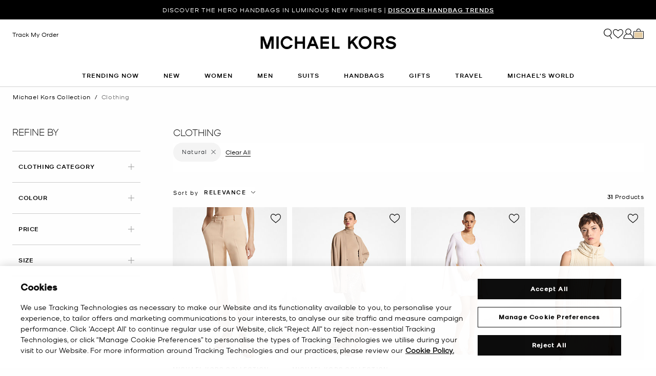

--- FILE ---
content_type: text/html; charset=utf-8
request_url: https://www.google.com/recaptcha/api2/anchor?ar=1&k=6Lecz2kkAAAAAEjaZVtqjGRMSoPaEsp_fmJwWpKX&co=aHR0cHM6Ly93d3cubWljaGFlbGtvcnMuZ2xvYmFsOjQ0Mw..&hl=en&v=cLm1zuaUXPLFw7nzKiQTH1dX&size=invisible&anchor-ms=20000&execute-ms=15000&cb=ponjjd4yvd0
body_size: 45142
content:
<!DOCTYPE HTML><html dir="ltr" lang="en"><head><meta http-equiv="Content-Type" content="text/html; charset=UTF-8">
<meta http-equiv="X-UA-Compatible" content="IE=edge">
<title>reCAPTCHA</title>
<style type="text/css">
/* cyrillic-ext */
@font-face {
  font-family: 'Roboto';
  font-style: normal;
  font-weight: 400;
  src: url(//fonts.gstatic.com/s/roboto/v18/KFOmCnqEu92Fr1Mu72xKKTU1Kvnz.woff2) format('woff2');
  unicode-range: U+0460-052F, U+1C80-1C8A, U+20B4, U+2DE0-2DFF, U+A640-A69F, U+FE2E-FE2F;
}
/* cyrillic */
@font-face {
  font-family: 'Roboto';
  font-style: normal;
  font-weight: 400;
  src: url(//fonts.gstatic.com/s/roboto/v18/KFOmCnqEu92Fr1Mu5mxKKTU1Kvnz.woff2) format('woff2');
  unicode-range: U+0301, U+0400-045F, U+0490-0491, U+04B0-04B1, U+2116;
}
/* greek-ext */
@font-face {
  font-family: 'Roboto';
  font-style: normal;
  font-weight: 400;
  src: url(//fonts.gstatic.com/s/roboto/v18/KFOmCnqEu92Fr1Mu7mxKKTU1Kvnz.woff2) format('woff2');
  unicode-range: U+1F00-1FFF;
}
/* greek */
@font-face {
  font-family: 'Roboto';
  font-style: normal;
  font-weight: 400;
  src: url(//fonts.gstatic.com/s/roboto/v18/KFOmCnqEu92Fr1Mu4WxKKTU1Kvnz.woff2) format('woff2');
  unicode-range: U+0370-0377, U+037A-037F, U+0384-038A, U+038C, U+038E-03A1, U+03A3-03FF;
}
/* vietnamese */
@font-face {
  font-family: 'Roboto';
  font-style: normal;
  font-weight: 400;
  src: url(//fonts.gstatic.com/s/roboto/v18/KFOmCnqEu92Fr1Mu7WxKKTU1Kvnz.woff2) format('woff2');
  unicode-range: U+0102-0103, U+0110-0111, U+0128-0129, U+0168-0169, U+01A0-01A1, U+01AF-01B0, U+0300-0301, U+0303-0304, U+0308-0309, U+0323, U+0329, U+1EA0-1EF9, U+20AB;
}
/* latin-ext */
@font-face {
  font-family: 'Roboto';
  font-style: normal;
  font-weight: 400;
  src: url(//fonts.gstatic.com/s/roboto/v18/KFOmCnqEu92Fr1Mu7GxKKTU1Kvnz.woff2) format('woff2');
  unicode-range: U+0100-02BA, U+02BD-02C5, U+02C7-02CC, U+02CE-02D7, U+02DD-02FF, U+0304, U+0308, U+0329, U+1D00-1DBF, U+1E00-1E9F, U+1EF2-1EFF, U+2020, U+20A0-20AB, U+20AD-20C0, U+2113, U+2C60-2C7F, U+A720-A7FF;
}
/* latin */
@font-face {
  font-family: 'Roboto';
  font-style: normal;
  font-weight: 400;
  src: url(//fonts.gstatic.com/s/roboto/v18/KFOmCnqEu92Fr1Mu4mxKKTU1Kg.woff2) format('woff2');
  unicode-range: U+0000-00FF, U+0131, U+0152-0153, U+02BB-02BC, U+02C6, U+02DA, U+02DC, U+0304, U+0308, U+0329, U+2000-206F, U+20AC, U+2122, U+2191, U+2193, U+2212, U+2215, U+FEFF, U+FFFD;
}
/* cyrillic-ext */
@font-face {
  font-family: 'Roboto';
  font-style: normal;
  font-weight: 500;
  src: url(//fonts.gstatic.com/s/roboto/v18/KFOlCnqEu92Fr1MmEU9fCRc4AMP6lbBP.woff2) format('woff2');
  unicode-range: U+0460-052F, U+1C80-1C8A, U+20B4, U+2DE0-2DFF, U+A640-A69F, U+FE2E-FE2F;
}
/* cyrillic */
@font-face {
  font-family: 'Roboto';
  font-style: normal;
  font-weight: 500;
  src: url(//fonts.gstatic.com/s/roboto/v18/KFOlCnqEu92Fr1MmEU9fABc4AMP6lbBP.woff2) format('woff2');
  unicode-range: U+0301, U+0400-045F, U+0490-0491, U+04B0-04B1, U+2116;
}
/* greek-ext */
@font-face {
  font-family: 'Roboto';
  font-style: normal;
  font-weight: 500;
  src: url(//fonts.gstatic.com/s/roboto/v18/KFOlCnqEu92Fr1MmEU9fCBc4AMP6lbBP.woff2) format('woff2');
  unicode-range: U+1F00-1FFF;
}
/* greek */
@font-face {
  font-family: 'Roboto';
  font-style: normal;
  font-weight: 500;
  src: url(//fonts.gstatic.com/s/roboto/v18/KFOlCnqEu92Fr1MmEU9fBxc4AMP6lbBP.woff2) format('woff2');
  unicode-range: U+0370-0377, U+037A-037F, U+0384-038A, U+038C, U+038E-03A1, U+03A3-03FF;
}
/* vietnamese */
@font-face {
  font-family: 'Roboto';
  font-style: normal;
  font-weight: 500;
  src: url(//fonts.gstatic.com/s/roboto/v18/KFOlCnqEu92Fr1MmEU9fCxc4AMP6lbBP.woff2) format('woff2');
  unicode-range: U+0102-0103, U+0110-0111, U+0128-0129, U+0168-0169, U+01A0-01A1, U+01AF-01B0, U+0300-0301, U+0303-0304, U+0308-0309, U+0323, U+0329, U+1EA0-1EF9, U+20AB;
}
/* latin-ext */
@font-face {
  font-family: 'Roboto';
  font-style: normal;
  font-weight: 500;
  src: url(//fonts.gstatic.com/s/roboto/v18/KFOlCnqEu92Fr1MmEU9fChc4AMP6lbBP.woff2) format('woff2');
  unicode-range: U+0100-02BA, U+02BD-02C5, U+02C7-02CC, U+02CE-02D7, U+02DD-02FF, U+0304, U+0308, U+0329, U+1D00-1DBF, U+1E00-1E9F, U+1EF2-1EFF, U+2020, U+20A0-20AB, U+20AD-20C0, U+2113, U+2C60-2C7F, U+A720-A7FF;
}
/* latin */
@font-face {
  font-family: 'Roboto';
  font-style: normal;
  font-weight: 500;
  src: url(//fonts.gstatic.com/s/roboto/v18/KFOlCnqEu92Fr1MmEU9fBBc4AMP6lQ.woff2) format('woff2');
  unicode-range: U+0000-00FF, U+0131, U+0152-0153, U+02BB-02BC, U+02C6, U+02DA, U+02DC, U+0304, U+0308, U+0329, U+2000-206F, U+20AC, U+2122, U+2191, U+2193, U+2212, U+2215, U+FEFF, U+FFFD;
}
/* cyrillic-ext */
@font-face {
  font-family: 'Roboto';
  font-style: normal;
  font-weight: 900;
  src: url(//fonts.gstatic.com/s/roboto/v18/KFOlCnqEu92Fr1MmYUtfCRc4AMP6lbBP.woff2) format('woff2');
  unicode-range: U+0460-052F, U+1C80-1C8A, U+20B4, U+2DE0-2DFF, U+A640-A69F, U+FE2E-FE2F;
}
/* cyrillic */
@font-face {
  font-family: 'Roboto';
  font-style: normal;
  font-weight: 900;
  src: url(//fonts.gstatic.com/s/roboto/v18/KFOlCnqEu92Fr1MmYUtfABc4AMP6lbBP.woff2) format('woff2');
  unicode-range: U+0301, U+0400-045F, U+0490-0491, U+04B0-04B1, U+2116;
}
/* greek-ext */
@font-face {
  font-family: 'Roboto';
  font-style: normal;
  font-weight: 900;
  src: url(//fonts.gstatic.com/s/roboto/v18/KFOlCnqEu92Fr1MmYUtfCBc4AMP6lbBP.woff2) format('woff2');
  unicode-range: U+1F00-1FFF;
}
/* greek */
@font-face {
  font-family: 'Roboto';
  font-style: normal;
  font-weight: 900;
  src: url(//fonts.gstatic.com/s/roboto/v18/KFOlCnqEu92Fr1MmYUtfBxc4AMP6lbBP.woff2) format('woff2');
  unicode-range: U+0370-0377, U+037A-037F, U+0384-038A, U+038C, U+038E-03A1, U+03A3-03FF;
}
/* vietnamese */
@font-face {
  font-family: 'Roboto';
  font-style: normal;
  font-weight: 900;
  src: url(//fonts.gstatic.com/s/roboto/v18/KFOlCnqEu92Fr1MmYUtfCxc4AMP6lbBP.woff2) format('woff2');
  unicode-range: U+0102-0103, U+0110-0111, U+0128-0129, U+0168-0169, U+01A0-01A1, U+01AF-01B0, U+0300-0301, U+0303-0304, U+0308-0309, U+0323, U+0329, U+1EA0-1EF9, U+20AB;
}
/* latin-ext */
@font-face {
  font-family: 'Roboto';
  font-style: normal;
  font-weight: 900;
  src: url(//fonts.gstatic.com/s/roboto/v18/KFOlCnqEu92Fr1MmYUtfChc4AMP6lbBP.woff2) format('woff2');
  unicode-range: U+0100-02BA, U+02BD-02C5, U+02C7-02CC, U+02CE-02D7, U+02DD-02FF, U+0304, U+0308, U+0329, U+1D00-1DBF, U+1E00-1E9F, U+1EF2-1EFF, U+2020, U+20A0-20AB, U+20AD-20C0, U+2113, U+2C60-2C7F, U+A720-A7FF;
}
/* latin */
@font-face {
  font-family: 'Roboto';
  font-style: normal;
  font-weight: 900;
  src: url(//fonts.gstatic.com/s/roboto/v18/KFOlCnqEu92Fr1MmYUtfBBc4AMP6lQ.woff2) format('woff2');
  unicode-range: U+0000-00FF, U+0131, U+0152-0153, U+02BB-02BC, U+02C6, U+02DA, U+02DC, U+0304, U+0308, U+0329, U+2000-206F, U+20AC, U+2122, U+2191, U+2193, U+2212, U+2215, U+FEFF, U+FFFD;
}

</style>
<link rel="stylesheet" type="text/css" href="https://www.gstatic.com/recaptcha/releases/cLm1zuaUXPLFw7nzKiQTH1dX/styles__ltr.css">
<script nonce="bEMXPpfTNjPE8vjNx6kB5Q" type="text/javascript">window['__recaptcha_api'] = 'https://www.google.com/recaptcha/api2/';</script>
<script type="text/javascript" src="https://www.gstatic.com/recaptcha/releases/cLm1zuaUXPLFw7nzKiQTH1dX/recaptcha__en.js" nonce="bEMXPpfTNjPE8vjNx6kB5Q">
      
    </script></head>
<body><div id="rc-anchor-alert" class="rc-anchor-alert"></div>
<input type="hidden" id="recaptcha-token" value="[base64]">
<script type="text/javascript" nonce="bEMXPpfTNjPE8vjNx6kB5Q">
      recaptcha.anchor.Main.init("[\x22ainput\x22,[\x22bgdata\x22,\x22\x22,\[base64]/cFtiKytdPWs6KGs8MjA0OD9wW2IrK109az4+NnwxOTI6KChrJjY0NTEyKT09NTUyOTYmJnIrMTxXLmxlbmd0aCYmKFcuY2hhckNvZGVBdChyKzEpJjY0NTEyKT09NTYzMjA/[base64]/[base64]/[base64]/[base64]/[base64]/[base64]/[base64]/[base64]/[base64]/[base64]/[base64]/[base64]/[base64]/[base64]\x22,\[base64]\x22,\[base64]/[base64]/wr9nF2Qcw64UD8Ozw7/DnRlYJ8ODdMK7KMK2w6vDrcOpCcKEPMKzw4bCmjPDrFHChC/[base64]/[base64]/wpVJw6wbK8O2w7MTwqcWIEhvwo5JWcKOw4bDksOsw4IyJsOkw4/[base64]/I17DvhxFJMOXLsOSw45NP8OwfsOXQsOlwp4WfAAsWg3CsBXCgBDCiVFAIXjDl8KKwpnDs8OkDhfDqxzDjcO1w7zDhgHDscOwwohcVQ/CvGc0CGDCgsKiT05Ow5HCkcKmfGFIXMKfFDHDncKjal3DmMKfw6hTJm9zAcOPEMOKNjJIdUfDqEjCqhJBw67DpsK3woF+CB7Cm152BcKUw6DDqW7CpkbCssKYRsKawoIpT8KCEUp5w5owHsOPITZlwrDDpDRuJG5zw6/DjGcMwqc9w4UwdGw8ScOxwr8/wppyY8KGw7AkHcKOLMKzBjTDrcOQdB1dw5/Cv8OIVjotHhjDjMOrw5FLLwsew5EywpHCkMKXQ8OIw5MDw5XDpXLDocKSwrbDv8OXYcOBe8OTw6bDrsKVEcK9V8KewpzDtAjDkFHCs2B+OxLDisOswp3DuzLCnsO5wq52w7HDjmhdw7TDkjETRsOqVUzDv1jDjw/DlCTCvcKFw7c7YcKgZsO5TMKSPMOHwp3Ch8KVw4hnw6t1w5xgYWDDhk/CgsKJZcKCw6YEw6PDgmnDjMOeIWA3P8O6GMKyJnfCocOPKgpfNcO+w4B9EkjDoWpKwoYpL8KxNFQ2w4HDiw7DqcO6wpk1EsOcwrbCjlU2w55ecsOdAzrCvGTDlHspbF3DqsONw7zDkyYRZm9ONMKJwrwjwrpDw7vDrng1IF/CtR7DqsKWcy3DsMOmwokEw5ETwqY/woZYZMKoMjBGfMO7wo/CoGsbw6nCsMOkwr1yXcOLJsKNw6ZLwqTDiinDgMKqw4HCp8O4wpQ/[base64]/CjsKTP8OYH8OPw7UIwrLCqsOid8OrSMOLUsK0WxLCjEZkw5bDssKIw7jDrgfCr8OVw4lUJlnDjVh3w6xfZ0bChiLCucKiW0ZRTsKIMsOYw4/DpUdMw7HCnS/DnxHDhsOZwoUzcELCvcK/[base64]/w73Cl8OJwqx4EsKjwp98NxxMwrR7w7RTwrzDhXQJwpDDhBMuQsOiwpTDssKxV37CssO5BsOKCsKPDDcfMUjDqMOtCsOfwpRdwrjCsVgEw7k7wojCmcODQ2NAQgkowoXDti3Cp2vCl1XDosKDQMOmwqjDlHHDtcKkSU/DtThhwpUcX8Ksw6rDh8O2NcOewofCiMOjBnfCpkXCkjXCkC7DoAsMw54aYcOUGsK4w4YKe8K1wr/[base64]/CgWbDnzptw5Q7wp3DnivCsht7eMO7w7jDuH7DlMK5GSLCvTxvwq3DmcOgwop/w6Q5W8O4wrnDn8OxKmdiaC/Cmzw1wpI7w54KQsKYwpbDisKLw58Wwr1zegwwFEDCrcKaGVrDo8OyXsK6eSbCnMK3w6rDnsOIKcOtwpgfQyJJwq3DusOsVUvCvMK+w5XDkMOXw4MebMKXSG92PGhqUcOLSsKtQcOsdADCrA/DnsOqw5pWZ3fClMOew6/DmGV6U8O5w6RIw4phwq4Ew73CiSYDTyvCjWjDocODUMOkwrZ3wpfDg8KqwpPDk8OzN31uTC/DiUEAwojDpTYWKMO7FcKcw47DmMO+wpvCg8KewqQHRsOswrzCpsKdXMKiw6FYd8Kkw4bCmsO/VsKJMkvCkFnDpsOxw4poVmgCW8Kww7DClcKYwqxTw5RKw7UHw6tzwpkXwpxRHsKCUGh7wrrDm8KfwoLCoMOGRyExw47Cv8O/[base64]/CgcKlR8OOW8OUw4bCj1vDjlVZw43CtcKLw5EKwqlxw5LCjcOTYF/DjUtPLHLCnx3CuyTCrR5jJifClsKQHBN/wqjCukPDvsOaDsKxCXBqfMOPZsKiw5XCunrCr8K1PsOKw5fCvMKkw7hfIHjCqsKUw75Qw7TDhMOaEMKlbMKUwo7DjcO9wpgyaMOIXcKBT8Ouw7oZw7leRVlndRPCkMKpAUTCvcO6w5pBwrLDncO2FXHDoG5ywr/[base64]/[base64]/w6M0CsONwq/[base64]/Cn2tfwp4LVMO2b3BOw7Yfw4DCqMOewr0JRxQ+woAGYVnCjsKDSWlkfUd7E1FdRm1Ewp17w5XCtxg0wpMHw78Jwr4ww7sSw4YYwq41w4LDtjfClQZDw5XDulpXIxwHGFQ8wph/E2gRWUPDnMOKw4fDoV3DikTDoBDClj0cB2J9VcKawoTDohBSY8OOw5tzwqHCpMOzw5VBwphkNcOIA8KeIi/[base64]/IcKwNMKMwrglw5kBTsKPwpkQwqHCokc1UHMHw6PCuHjDosKMEXjCuMKIwp1twpLCpS/CnAd7w6YPHcKJwpgYwowkDE7CjcKzw5E2wqTDrgXCnHBuOmPDr8KiAwAowpsKw7d1SRjDhBLDqMK1w5wgwrPDo2k9w7YowpxSGFzCgcKGwpYrwocMwrlXw5FSwo5jwrUdTA47wp7CvAzDucKYwrjDq3QnWcKKwpDDi8K2E2QKNCLCksOAVA/Du8OmZMOdwqzCpRdVC8KnwqMaA8Omw7piTsKJVcKiXHZ1wpLDj8OjwojCgFAtw7kFwrHCjiLDg8KAZHtSw45Ww7tbAD/CpMOidFfDlzYJwoNHw40ZV8ORYS8Vw4HDscKxOsKWw4xCw5F+TDceIyvDo0APWsOmfWnDocOJY8OCclYUDcO/NcObw5vDpGzDhsO2wpoMw45ZAHhcw7HCjCE0W8O3wq45woDCpcOBCkcTw5nDri5Nwr3DoD9OLC7CrzXCo8KzbR5RwrfDj8O0w7pwwqXDslrCh0zCj3TDvVoPGBLClcKMw51ID8KlKh1ww5Esw7V0wojDpxUGPsOGw4/ChsKewqDDpcKRHcKxNMKbOMO0csO8E8KEw5HDlcOgTsKfbU9awojCjsKZOcKvA8OdbiLDoDnClMOKwrPDicOJFi1zw6zDnMOTwo0kw4rCmsK7wqnClMK7Im7Ck0DCpmXCpG/Ch8KCbl3DtEQtZsO2w7wmCMOBdcOdw5Qtw4LDkVbCjhYmw6zChsOZw4gBX8K2ODIzJcOQK2HCsCTDpcKGaSVfYMKobgIrwqNjYVfDmXUMGm/Co8OrwpY/FnrCs3TDmn/CoCBkw6JJwoXCh8Kawp/CrMOyw7vDu0HDnMO9E3TDusOpCcKGw5QHBcKLMsOSw5Qsw6wFCiTDiE7DoBU+ScOJVTvCjSzDnSofeRMtw7slw6JiwqU9w4XCvkPDmMKbw4U3XMKGMx/CsTcSw6XDoMOWWCF7N8O/[base64]/CrhcAdsOYWsKqHHZKw4rDsxnDucKMf8OBWcKjJ8O5V8KLNcODw6RQwrpJCzLDqAc1GGTDpCvDhRUDwqVtBwhtBiMuFVTCg8K9QcKMDMK5w6zCojrCoRrCr8KZwp/CnS9Tw5LCg8K4w5IiD8OaWMOXwrbCsCnCsQ7DlAETZcK0dnDDpxEtPMKzw7A+w69ZYMKsRBkWw6/CtCBBSgQ7w73DhsKKJTPDl8KPwofDlcKdwpMeB1A5wpLCrMKkw4F1CcK2w4vDt8K0KMO8w7LCkcO8wovCjVN0HsOswphTw5poJsKDwqXCoMKXLQLDg8OOXgHCgcKsHhLClMKjwrfChnDDul/CjMOLwppsw43CtsOYCGXDmRPCm1zDksKqwoHDg1PCtkhSw6AlKcOvesKhw5XCvzPCuy7DgQfCiTMuXAYLwr82w5jCk1w6HcOhdMOGwpZWVyVRwrYhcCXDtj/DpsKKw7zDk8K3wrpVw5V6w4lye8OJwrR2wqHDs8KEw7w1w57Ck8Kic8KmX8OiHsOqGisDwpkdw7dTJ8OZwokKWhzDnsKVJsKPbQzCtcK/[base64]/[base64]/GcKPeCxKQMOLwoAPw65jMsOaS3IUwovCsWlxDMK/[base64]/DqcKCB8KhwqBhw7R6w5giREhYKgzCk3DDrkbDtcKmGcKvBw1Qw7JxLsO2cBAGw4XDrsKGF1bCg8OUEWtnFcKHXcOpaRLDrF9Mw55eM3zDkikADErCq8K3CcOdw7vDnEkmw6YDw4YywrzDpiUmwp/DsMO8w7ZgwrDDssK4w58OTsOMwqrDkxM6YMKXHMOrDwM6w6B2TSXCn8Kac8KQw5U5QMKheH/DoGDCq8Ohwo/CvcO6wptzOsKKc8K9wpPDuMKywrd4wpnDhDLCtsKvw759ERV3IU1UwoHCq8OaN8OqdcOyHgjCiX/CoMKiw61Wwp1dFcOiTR5iw6LCqMKKTGl3ZCPCkcKeJlLDsXVla8OWJ8KFWSUtwpfDgcOHwrHDgTkeB8OTw47CgMKww5APw5xZw6NawpfDtsOkUcOKAcOpw442woEDMsK1NUI/w4nCuCEewqPCsC4Mw6zDr1zCowo3w5LDs8KiwrBfBT7CpMOWwoopDMOzVsKOw7UJG8OkPEMjc1bDhsKSWMOHPMOcHTZzVMOMC8Kcc2pnAyPDrMOIw7tjQMOPX1YXFEl1w7rCjsOuVWXCgnfDtCrDvHvCvMKpwpIEBsO/wqTCvzLCsMOUVjXDlVE/aCZRZsKgcsKgdBzDuDV6w5sMLQTDrsKxwpPCo8OkOxwqw6TCrEt2YXTCvcOlwprDsMKbw4vDpMKSw6PDtcO7woJMQz/Ct8KbFyU4T8OEw6QcwqfDu8O9w77Dg2rDlcK+wq7Cn8KFwpcNXsK4dHfDicKLJcK1HMO+wq/DpjJ0w5Jxwp0yC8KqKw/CksKNwrnCkyDDvMODw4zDg8KsYQB2w6zCpMK5w6vCj0dYwrtuWcOYwr0PIsOrw5V6wqhaBGVgVgPDiBBoOWlAwrI5w6zDmcKvwpTChAxBwolWwrUqJV0Ew4jDisKnecOUAsKpUcKFanU9wop/w4jDkVnDlCHCsGs/[base64]/[base64]/Dp8KfNMOOAsOIIsKbw5DCp0/DnhLDkMKua8KHwq14woTDvwNncmzCuxXColZeVFJlwonDvF/CvsOGADvCuMKHOcKVXsKIdWTCl8KKwqrDs8OsLx3CkWzDnkQ4w6bCg8Kiw7LCm8KTwqJfByzCocK+w7JRCsOXw73DpVXDpcKiwrTDtlJ8a8OcwpQzI8KNwqLClUZcOF/CoEgTw5/[base64]/[base64]/wqp6FMKAE8KdCcKEMMOaRnHDp8O1wow2Dj7DsSFAw6DCjW5fw6ZYaFVlw5wJw79tw57Cn8KmYsKGWh4Lw643OMKFwp3ClMOHRWDCqTgpwqU2w5nCocKcFkjDr8OKSHTDlsK4woTCgsOrw5PCs8KjdsKXGGfDocOOP8Kxwp5lXTHCjMKzwqU4IMKfwr/DtyAaSsOMcsKRwq/CjMKqTDrDssKRQcK9w4nDu1fCmCfDrsKNTzoww7jDhsKOPX4mwp5ow7IUFMO9woRwHsK3wo7DszfCjy0tP8KBwrzCnjlMwrzDvSllwpBNwqp2wrU6Cn/CiijCpkTDmsOBdsO2H8KPw47ClMKuwqQvworDrcOlScOWw4MDwodRTy04KQM2wrnCpcKMKivDlMKqcMKkIsKsBV3CucOOw5jDi1crMQnDn8KJeMOOwo17WzjDrRlEwr3Dl2vCn3fDpMKME8OVTUTDuCbCuRDDjcKfw4nCqsOQwo/DqSQxwqTDhcKzG8Opw4d/[base64]/[base64]/DrcKSwpfDpcOfVAF6PMKAa1vCrSYdw7nCssOXA8Orw5TDniXCuyPDoG3Dih/CtsOyw6bDnsKhw4M2wrvDikHClsKJIQNUw5wDwo3CocK0wqLCg8Osw5pNwrHDi8KMd2HChmfCrHN2S8OLXsKeNXxiPybDhF4jwr1iw7HDrG4cwqcJw7lcMjvCqcKnwqjDmcOuacK/IsOIYQLCs3LCiBTChcKLOSfCuMKiGxk/wrfChVzCrcOywpXDuAjCrwN+wp9eUMKZTFcBw5lxYnnDn8KDw4NDwo8TeDfCqkFiwo53woHDrjrDrsKxw7VQKgfDmDjCvsKpOMKXw6ZFw4IaJcOew7DChVHDvgfDocOJYsO5RGzDuCgpLsOKFA4dwpnCu8O+UD/[base64]/DtcKTUlbDmxB/OsKGwpjCtVPDjcKtw6Z+YD7DkMOfwqHDsVsgw7/DtV/DhsOLw5LCsAbDlH/DtMK/w7xFKsO3B8Kaw4BjZlHChhQNasO3w6g+wqzDiF3Dt03Dp8O3wrvDtEzCj8KHwobDrcKDZ31SB8KpwofCs8O2aDHDg3vCm8OOXmbCm8KCV8OCwpPDsXvDn8OSw43CpABUw5sYwr/CqMOJwrfCt0EJfCjDvEbDocOsDsOWOk9hBghwXMKewpZJwpHDu2MDw6tbwpxTHmFXw5oWOSvCkj/[base64]/CgsO1XcOtw7DCjlrDncKJLgAUUMKMw5PCoVgheD3DtGTDqmFuwp3DhcOPdAjCoQBrL8OcwpjDnnfDnsO0wrlLwoBFCE5zPWJLwo/CisKGwrJZBnnDoQTDssODw6zDiA3Dm8OTJmTDpcKkOMKPacKdwr/CgSTCksKKw6fCnxfDgMOPw6vDncO1w5Qcw58HZcODSgTCp8KxwpDCkm7CmMOtw7/DoAk8PcOsw5TDiVTCmljCrsOvLw3DnkfCi8OtTFvCoHYIWsKGw5fDjRMvVg3CtMKiw4MXSWQTwofDm0bDvUJyPAFpw4jDtyIzWUNcDhbCt3hiwp/Dkg3Ck2/DhcKuwqbCnW08wogTX8Kuw4HCoMKwwo3CgxgNw5lFwozDnMK2QDY2w5TDscOowpvCuAzClcODexd9wrhmTwoew4TDgxYUwr5/w5JAdMOncEA5wpIJIMO8w7dUNcKQwqPCpsKHw5U8woPCv8OBSsOHw6TDp8O8YMOKTMOAwoc0wrfDpWJQSmfDlwkNGEfDn8K1wqrCh8KOwrzCn8KewoLCnw49w6HDgcKswqbCrQFFcMOBZDFVf2TDuW/[base64]/CnMKVworDiRITwqfClMOiw7RkVsKCwohxw5fDgXvChcKlwo3CikNhwqp/w7rCjwrCh8O/wq5aXMOtwrvDt8OgdF/CtB9awpTCuWFBc8OxwpUcGGbDi8KdBXPCtcO5dMKqNsOGAMKSNm/CvcOPw5LClsKSw7LCmjJfw4xiw44ewp9LEsKMwoMveUXCmsO1OUbCikR8FywmEVfCp8KtwpnCmsOYwobDs2fCnwU+HWrCgDtsH8OMwp3DosOfwozCpMKvKcOhHCDDucKRwo0Mw4R2U8OnXMOYEsKWwoNJXQdkdMOdecOQwq/[base64]/[base64]/PEZNw7LCiMOaCE7DhHlDwqzClMK3wqPCtVMMw6UxRGHDuMOFwpkNw7xQw5sGw7HCmBPDosO9QArDpnA2RzjDo8Olw5fCpcOFShEnwofDnMOVwr49w78nw4lxAhXDhk3DhsK+wrDDosKOw5YOwqvClX/CtVNNwqDCnsOWZ0k9w7Ymw4TCq3kjcMOIc8Ond8ODE8OLwqvDryPDosOTw5DDonYkN8KmAcOJGm/DjRR/f8Kba8KzwqDDlkcHQjfDjsK9wrTCmMKpwoEXex3DhBbDnHMqF21PwoN+GcO1w7fDkcK5wpHCncOVw77ClcK4NcKJw4EfLMK/AEsdb2nCr8OFw5YAwqwdwokNRcOzwoDDvxZew6QGZHZxwpB2wr0KLsOYb8Ocw6XCt8OFw795w5vCgMOuwpLDn8OXCB3Dsh/DkDwWXBRyLmnCusOVfsKwYMKqUMOnLcONXsOtNsOZw63CgSR0YsKlPEU7wqXCgRnCvMKqw6zCkhDCuA58w65iwr/CthYswqbClsKBwq/Do0HDl1jDpxzCoxIBw7HCgxcJF8KrBDjCkcOJW8OYw4jChSgPUMKiI2DChU/ClSoSw5VEw6PCqSDDuFDDiFrCnWwhTcOtCsKeIsOhQH/DjsOtwqx1w5PDksO7wr/CjcOtwonCqMOrwqzDssOXw6oIK3pqVFXCjsKDFiFUwqg+w7wKwqDCnB/CisOIDljChy7CrV3DgW5KZAnDsxEVXDMCwrwPw4lhcCXDvMKww5PDusODOCpYw550O8Kow70zwpdBXcK5w5PDnjQ/w6Vvw7LDuyRPw7x1wpvDgxvDvWDClMO5w4jCn8KpN8Obw7nCjC55wpJlw5N3wotGZsOdw7l/ClJ0AgbDlkfCtMOVw7rCpjDDq8K5IwDCrcKVw5/CjsKXw7zCvcKewq47wokTwpBHJRBtw5lxwrATwqPDnQ3ClHxWIQwswqnDmmguw5jCpMOwwo/[base64]/wpQsdjjDrjTDhMOJYMOXY8Oewq/CijIsdMOJe8Kvwothw5hpw4tOw7hjNMOkd2LCmnpiw4MfPyVyF3TCt8KSwoUzeMOAw67DhcOcw6FzYhEHH8Ojw6p+w79VfwcFH0/[base64]/DpzlOw598wocFKSDCunF8w4TCsMKZwq8vwqA7wqTCrlxWRsKJw4EDwoVdwqwPeDHCqVXDuj9jw7LChsK2wrnCkn4CwrpKNRrClzjDpcKRYMOUwqDDnzzCkcOBwr8JwrYjwrphFVDCilkPbMOPwpcsEE7DnsKawoF/w4sOOcKBUMKtHydOwphOw4hpw445w5MYw6UnwqvDlsKiOMOtDsOEwow+X8KdecOmwpYkw7nDgMOJw4TDi0jDisKPWxg3UMK8wrzDosO/EsKPwoLDlSx3w7gWw4MVwo7Do1TDksORNsOdcsKFXsOmLcOEE8OLw5nCrXzDtsKJwobClBjCqFXCgxHCgU/Dl8O/[base64]/w61sw6oTOMKMw5I5w4U7VyBoN8Ocwr8HwrrCmHYRQjTDiR92wo3DvcOnw4YYwp/CpnFCfcOLbMK7e1MMwqQPw5/DpcOYIcOkwqQcw5ogV8KZw51DbU9jIsKmEsKMw4jDhcOMM8OFbD3Dl2hRLiAQeE5swrnCjcO7E8KAHcOJw5vDpxrCq13CtzhDwotuw4DDpUwfETJ/XMOYCxokw77Cj13CvcKDw6VUwrfCp8Klw6fCtcK+w414wonCilhyw5fCo8KlwrPCjcOWw6PCqB0nw5ktw4zClcOtw4zDtUnCj8KDw4ZcEXpBA1bDsWhCfBTDky/DtgtebsK4wrfCrErCgAJ0EMKtw7Z1IsK7RBrCgsKMwoRJD8OoeRbCq8Ohw7rCn8OKwrTDjBTCjllFUQMCwqXDkMK7FsOMXU5YcMK5w4RUwoHCqMORwp7Ct8K9wpfDlcK/NnXCuQM5wpdCw7jDicKmeUbCkQldw7d0w5jDrcKbw4/Ch34nw5bCjBU4wqtvCUPCkcKiw6LCjcOkATlWTGFNwqrCocK4OUHCozxTw6jCgDRDwq3DrsOGZlXCjzDCrXPCmyLCusKCesKjwrIoBMKjZMOVw5ERRMK9w613HMK5w6p6QArDssKKUcOXw6t7wpZrEMK8wq/DgcO+wojCjMOjUiJ9flRcwq8VUXrCuntZw4jCtkkSW2nDrcKmGT4HP0bDscODw5JGw7zDs07Dq3jDhB/CkcOddW8gOlM8PnocYsKgw61EKw4IesOZQ8OZMMOBw5M3fU8hTjI7wpbCgcOYQ0geGT7DqsKdw64ww5nDoxNww4ctWDUXT8K/w6QsEMKXH0lIwr3DkcKxwoc8wqdWw6cBA8OQw5jCucKeEcK0ZSdkwqLCpMO/w7PDh0XDiirDn8KaU8O4B3MYw6bCgcKLwoQAGXhqwp7Duk7CpsOQDMKkwrtgQw3Dsh7Dq3lAwoRuKipNw5wJw7/[base64]/Cug/Cp8KCw6lMGTzClsKTw6vCrS1mAsKPwrXDgxPDmMKBw40Hw6NdIwnCucK7w5PDtE/CuMKCWcO5AxRpwoLDsj4ARBsGw4l0woHCj8KQwqnCp8Oiwq/DhHTCn8O6w5oCwp4Xw69sQcKsw4HCmR/[base64]/CjsOGOcKNBMOKKVPDpzvCjMKLw6jCjj4/asO+w67CosOUNHPDisOLwpE7wobDuMO4PMOAw6DDgcKlwrfDv8OVw5rClcKTd8ORw7/[base64]/DgwDCiMK1woQ/woU3wr3Cm33DoQ0+UmYkJMOZwr3Cs8OcwqtgemUJwogoGC3CmmwPKiICw5lmwpQQU8KtY8KMBW7DrsK+b8ObX8OueG/CmlVRAEUXwq9Yw7EsFVx9ZAJYwrzCrMKKHsOmw7LDo8OFXcKowrLCixIBa8KjwrgSwrhyai/DnH3CkcKCwqnCqMKswrzDn21Rw4rDm0Ryw4ART2VORMKvcMKPF8OpwobChsKWwr/ClsKpGkEpw7tMCsOvwovCnE4mTsOlWsO+e8OawpbCkcOCw5/Dm08NccKYH8KhG2cEw6PCg8OULcOiSMKBeC8+w5/CtSILdg8twpjCkxXDqsKEw5TDmmzClsOoJR7ChsKdC8KHw7HCuExoG8KtMsOsa8KxDcO8w5nCnkzCi8KJfGMGwrFUGsOkMH0FAsOpLMOnw7LDqMK5w43DgMOTCcKeRRF/w7zCkMKrw7x4w57DlyjCkcOpwrXCmlLDkz7CtlAqw5rCsVBHwoDCs0/[base64]/Chx7DnMKrX8OZwoXCl1jCpnDCgE3CpTRnYMKyw7vChScnw6NEw4TCpUNeJVgxBkcrwpjDoiTDq8OkVzbCl8OCQwVSwrIlwrFWwqxjwq/DgggQw7DDrgLCnMO9BkPCqgYxwovCkh4NEnbCmzkAQMOLcljCsHMJwpDDsMKnwohNNmvCr0RINsOkTMKqw5XDvQrCp1jDuMOnX8OOwpDCmsOnwqRCGgLCqsKAb8KXw5FydMOow5Q6wojCpcKBH8KQw5k5w4w1Z8O9d0/[base64]/[base64]/Ckm4qwqTCo37DkcOaw6wnIB3DgcKjwok6WTvDvsObA8KOaMONw5ssw4MzNTXDscOHPcOkIMOIb3jDh1Aew6DCmcOiFGjCoWzCpjllw5bDh3IXdcK9HcONwpTDjVACwozDoXvDh17Co0vDk1zCkDbDocKvw4oAVcKUIXHDjCnCrsOBQMOTVyDDrkTCuljDvi/CgMK8KC1ywq1nw5rDi8Kcw4DDpUvCtsO9w5PCrcOwJxDCoiDDj8OsO8O+U8OuQsKOXMKRw6/[base64]/DsD7DoMOdw4liJ8OtW25JMcK5NATDkQJlF8OuaMKowrQ8YsOYwqXCjkQKBn4tw64Hwq/DisOZwrXCpcKnRS9IUMKQw58mwo/[base64]/I33DtXvCscKEEMKIw5EEw7jDmMKhw4bCu8KnVmfDmsOeXnjDoMKIw4DDl8KnQm3CpcKAf8K5wr4QwqXCh8OhQBvCukhFZcKXw53ChQLCokJxQFTDlcO4Q1fCr3zCjsOJChA8FD/CpR3CjsKwfhfDr3LDjMOOTcKfw7ROw7fDicOwwpV4w5DDgTJAwobClgrCsjzDl8OJw5pAUHTCrcKWw7nCshXDsMKDM8OHwr86CcOqO23CmcKkwpLDjkLDvQBCwqZgVlEbcEMFw5kfwq/CnT9PTcKlw7gnU8K8w5HCmcKqwr3DsANWwoMEw6oSw5tzVzbDtw4LPcKOwqrDnCnDgx9LNmXCm8OhCsOKw43DiFzCjW8Rw6cxwqbDiRXDnC3DgMOTAMO0w404EUTCj8KwEMKGc8OXWMOfUMOtEsKzw77Dt2BUw5VfUEQ/wpJ/wpwScH0fBcKRD8OTw5TDvMKcEUnCuDpYIybDgCXDrXbCisOZOcOJekbDhAZYbsKYwrXDgMKew7ITdVp6w4klciLCm0oywopVw51WwqbClFnDtcOWwp/Du0DDujFmwpjDlMKmUcOqEyLDmcK8w7knwpnCj2sTfcKiAsK/wr85w7UqwpccB8O5ZBMWwr/DjcKZw6rCtm3DksK8woAIw70QUX0pwo4bMGtucsK9wrrDmm7CmMOcAMORwqxnwqjDtzBvwpnDqsKQwrloKMOUQ8KCw7hPw4LDksKgLcO/NBIMw6R0w4jDgsOyY8KHwqfCo8O9woDDgQdbGsK2w6RBZApHwonCiz/DgCfCl8OoXmXCgATCkMO8OTsBbz4ScMKaw7Rwwrt8Ig7DvnB3w5jCiyp+wovCuzXCs8KTeB0fwrkabUUrw4NqccK9ccKew6p7DcOIRiLCmnhrGAPDosObF8Ovem4zFi7DvcO/bl/Cr17Ci3zDkER5wrzDhMO/[base64]/w6LCvMKvEXgRDmdwasKbWMOEFcO7ScO/[base64]/CsO3wo95EwHClDjCvgpNwpfCjnXDqsK9w7EwFm1UbgkbGDpJb8O8w4UpIkrDjcOwwojDqsOJwrLCi1XCvcKxwrLDn8O0w4hRe3/CpzQNwpTDkcKLU8Ocw6fCsRzCjlxGw7gPwoA3XsOzwpHDhcOcRDVsej/[base64]/wqrCnMO0eWtCw6fCglN2woQDI8KHaDkWUyJ4d8K/w4PDkMOZwoXCk8OBw4p/wpJ9FyvDmMKDNm7Ctxccwo9fXcOewpTCgcKCwoHDlsOyw75xw4gnw5vCm8KdMcKAwrDDjX5cVUbDkcOIw6pYw7c0w4kFwovCqGI3bkMeXR0QGcOZUMOiCMKCwqfCtsOUYcOQw64fwrg9w49rFAXCik8uaybDkwvCo8Kqw5DCoF9xQ8O3w4PCncK/RcOJw4/[base64]/DocKidDFQCcOOMcK4L8Ofwpddw6ovKQTDnFwIa8KGwr0cwo/DrxTChw3DjhrCv8O2w5PCkcO4R0s7a8KJw4zDiMOsw43Ch8OkKDLCqmzCgsOTVsKhw7dHwpPCpcKZwo4Pw6Z9eRM5wqrCsMKPKMKVw5pCwpDCin/[base64]/[base64]/CkRbCqVXDllJdw6AFH8OUw50Yw5wsWmTCkcORAsKVw6DDkXnDpAV7w5HCs0XDlmvCicO3w4DCvjIsXXLDksOOwrxlwqx8EMKvDEvCv8Kaw7TDoBspA3nDhsOFw6NzCFfCn8OPwo9mw5vDqMO6bnxfZcKzw4h/wq7CksOHJcKJw5jDosKmw4hMGC5AwqTCvRDDnsKGw73CqcKLNsOwwpvDrRQrw5zDsFo0w4TDjlEBw79ewovDkCRrwoIlw6nDk8OYXQbCtEbCn3XDtTA8w5jDvHHDjCLCtn/DqMK7w6fCiXgzLMO2wrfDuFRtwrTDv0bChgnDm8OrRsKVSSnCqcKQw4DDhlvDmB8Awo9BwrnDjcK0PsKAWsOPesOBwrR9w65rwplkwp4ww57DoA/DlsK9wonDhcKPw4bDg8Oaw5JJKAXDpGIhw5o9asKFw7ZvCsOjWD9+woE5wqQowp/CknPDrSHDpGTCp0kkXl1qF8KXIDXCmcK5w7lZBMO5X8O8w4bCuTnCgMOcWsOZw6U/wqBgAwMIw5JzwoczJcO5RcOpTBVcwoDDpsOew5DCtcOLKcOYw5PDkMK0ZMKbHBHDjxrDvDHCiXTDtMKnwoTDmcORw6/CvQhcMQgUYcOtwrPChFZ2wq1tdlfDqRHDocOgwovCtgbDmXjCscKGw7PDvsKSw4jCjwcPVcOAYsK4GBHDljrCv3rDhMOoGxHCkVwUwodPw7DDv8OsTk8Dwq8Ew5rDhXnDrm/CpwvDusO/[base64]/DoilCwqTDs8OME8OywqdmO8K5wqFBZ8Oow5cQM8OYBcODaAltwqzDnn3Dt8OoBMK8w6jCh8O6woFOw5DCtHTCisOPw4rCgGjDp8Kpwq9ZwpzDiBFfw4pVKEHDkMKBwo7CsDQ9W8OmecKpMzp1IUzDl8Ktw4/ChcKUwpBwwovDkcKQTmVqwpjCjDnCscKqwqR7GsKewprCrcKOKybCtMOZYXLDnB4nwqDCuzsUw64Tw4k0w51/w7rDjcO3RMKAw61aMxsgWMKtw5pmw5VNWX9TQxTCk1LDtV94w7/[base64]/CpTJGwq/[base64]/w6ZFPC1qwqrDjH7DncKtbcOOw5nDpW/DlcOgw6PCtFFSwoXCsmXCt8OKw45dEcK2KMO4wrPCqkR6U8Kgwrk4D8OAw5ROwpxBBkhqw73Ck8OBwrU5f8O9w7TCsXdma8Osw4ssC8KUwp14H8K7wrfDlmrCucOkQMORbXHDlT0bw5DCoEbDvkoqw7thYgtpMxRsw4JuQjFvwr/DpRYPJsOUS8KRMy1pYzTDj8K8wohdwr/DjD0Ywr3CjXVuTcK5FcKndlfDq0/Dv8K4QsOZwpHCucKBXsKhS8KoBQguw7F+wpbDkSVnW8OVwoILwqrCpMK8ECzDj8Olw7NdM3vChgMOwq/Dg33DjMO9KcOXM8KcUMKYI2LDvVkNSsKxLsOAw6nDiHRbGsO7wpJQSQzCpcOTwqrDt8OQEhJewoTDsAzDsBVmwpUhwo5kw6rCrxsIw5Newr9Nw6bCi8KVwpBESyl0PmsdBn/[base64]/Dg8Kxwo4ewroqd8Ovwrg2ZCrChTJWwpkdwo/CkyjCnAcOw5zDvVnDmT/Cu8O0wrQhKyUaw7AzHcKubMOYw5zChEbCnzbCkz/[base64]/w5jChD7DlcKfw6ImZj3Cs8Kaw4rCqwPCjsKnw7PDhhHClcKSe8O+J102AX3DsBbCqsKCWMKBI8K8e35vUwBJw4oCw53CicKIHsOEDMKOwrgmXjMowq5cKCfDhzBBZnTCtyTDjsKJwqbDqMOdw71uNwzDtcKkw7PCqUklwr4eIsKuw7/[base64]/CucOASsOgwqfCpWwgB1bCnMKDw5XDoMOoHg8KVFAtMMKawpDDt8O7w6XCv3rCoXbDvsK/wp/Cp01YRcKuS8OWck1zUcOmwoAewqUXQFnDvMOGVBppLcKewpDCjgRHw51lFlkTW1XDtkjDksKhwozDi8K0Bi/DpsKpw4LClcOvK3R3K3bDqMOuSX7CvRxPwrhCw7RAGW/Dm8O2w4NTOVBmHMKEw5VjFMO0w65nMnRZBSjDvHMzBsOtwpVyw5HCkV/CpcKAwpc8FcO9Q3t3MnJ4wqXDuMOaU8Kww5XDiQ9bU03Ct2oOwrMww7HClFF9Xg91w5vCqiMsZn0iL8O+HcO3w4waw4/Dlh7DpWdXw7fDsTszwpTCowAcEMOUwrBbworDocONw4zCsMKuccOtw5XDu08Ew5ISw6o/[base64]/Ct8O7TcOoecKgVn1Aw7tdwprCghYSQMKYF3XCmHXCnsKCJHfCucKoCsOTcSt6b8O2J8OPZX7Dthk+wrhswox+Q8Ouw5rDgsKEwqzDvcKSw6FYwrA5w4LDnG/DjsO1w5zCo0DCpcOKwo9VYsK7NmzCrcO7D8OrTcK2woHClQvCh8OkQcKFA1sLw67DqMKZw54FXsKTw5nCmR/DlsKQHcKmw5lxwq/CtcOdwqzCuywSw5EEw7fDuMOnMsKnw73CpcKCXcOeNy4lw6ZfwopCwrzDlWTCgsO3Ky84w4zDh8O1bS9Iw5XCjsOZw7YcwrHDu8Ouw5zDl39OZXbCt1QswonDisKhLyzCnsKNFsKZRw\\u003d\\u003d\x22],null,[\x22conf\x22,null,\x226Lecz2kkAAAAAEjaZVtqjGRMSoPaEsp_fmJwWpKX\x22,0,null,null,null,0,[21,125,63,73,95,87,41,43,42,83,102,105,109,121],[5339200,681],0,null,null,null,null,0,null,0,null,700,1,null,0,\x22CvkBEg8I8ajhFRgAOgZUOU5CNWISDwjmjuIVGAA6BlFCb29IYxIPCJrO4xUYAToGcWNKRTNkEg8I8M3jFRgBOgZmSVZJaGISDwjiyqA3GAE6BmdMTkNIYxIPCN6/tzcYADoGZWF6dTZkEg8I2NKBMhgAOgZBcTc3dmYSDgi45ZQyGAE6BVFCT0QwEg8I0tuVNxgAOgZmZmFXQWUSDwiV2JQyGAA6BlBxNjBuZBIPCMXziDcYADoGYVhvaWFjEg8IjcqGMhgBOgZPd040dGYSDgiK/Yg3GAA6BU1mSUk0GhwIAxIYHRG78OQ3DrceDv++pQYZxJ0JGZzijAIZ\x22,0,0,null,null,1,null,0,1],\x22https://www.michaelkors.global:443\x22,null,[3,1,1],null,null,null,1,3600,[\x22https://www.google.com/intl/en/policies/privacy/\x22,\x22https://www.google.com/intl/en/policies/terms/\x22],\x22N1b3xuYakJWTC1fp8TdUSF8Q9m9aEG/cxjmqA8ontvQ\\u003d\x22,1,0,null,1,1762280165959,0,0,[119,243],null,[254],\x22RC-pLDrjt6ixfw8oQ\x22,null,null,null,null,null,\x220dAFcWeA4tRjUROXEIz75t3oHxk8mgtD3ZxEAXkF8vMqhXeX-_3RrMCklvZs_Zx4rNl8XVEALMcgEEZDmoth-i9bkBqbAdBodxGA\x22,1762362966121]");
    </script></body></html>

--- FILE ---
content_type: text/css
request_url: https://www.michaelkors.global/on/demandware.static/Sites-mk_global-Site/-/en_LB/v1762270733539/css/search.css
body_size: 7880
content:
@-webkit-keyframes fadein{from{opacity:0.2}to{opacity:1}}@keyframes fadein{from{opacity:0.2}to{opacity:1}}.swatch-circle-beige{border:0.063em solid rgba(0,0,0,0.3);width:2.5em;height:2.5em;background:beige;border-radius:1.25em;display:block;position:relative}.swatch-circle-beige.disabled{opacity:0.2}.swatch-filter-beige{border:0.063em solid rgba(0,0,0,0.3);width:1.38em;height:1.38em;background:beige;border-radius:.69em;background-color:beige;display:block;position:relative}.swatch-filter-beige.disabled{opacity:0.2}.swatch-circle-black{border:0.063em solid rgba(0,0,0,0.3);width:2.5em;height:2.5em;background:#000;border-radius:1.25em;display:block;position:relative}.swatch-circle-black.disabled{opacity:0.2}.swatch-filter-black{border:0.063em solid rgba(0,0,0,0.3);width:1.38em;height:1.38em;background:#000;border-radius:.69em;background-color:#000;display:block;position:relative}.swatch-filter-black.disabled{opacity:0.2}.swatch-circle-blue{border:0.063em solid rgba(0,0,0,0.3);width:2.5em;height:2.5em;background:#0070d2;border-radius:1.25em;display:block;position:relative}.swatch-circle-blue.disabled{opacity:0.2}.swatch-filter-blue{border:0.063em solid rgba(0,0,0,0.3);width:1.38em;height:1.38em;background:#0070d2;border-radius:.69em;background-color:#0070d2;display:block;position:relative}.swatch-filter-blue.disabled{opacity:0.2}.swatch-circle-brown{border:0.063em solid rgba(0,0,0,0.3);width:2.5em;height:2.5em;background:brown;border-radius:1.25em;display:block;position:relative}.swatch-circle-brown.disabled{opacity:0.2}.swatch-filter-brown{border:0.063em solid rgba(0,0,0,0.3);width:1.38em;height:1.38em;background:brown;border-radius:.69em;background-color:brown;display:block;position:relative}.swatch-filter-brown.disabled{opacity:0.2}.swatch-circle-green{border:0.063em solid rgba(0,0,0,0.3);width:2.5em;height:2.5em;background:#008827;border-radius:1.25em;display:block;position:relative}.swatch-circle-green.disabled{opacity:0.2}.swatch-filter-green{border:0.063em solid rgba(0,0,0,0.3);width:1.38em;height:1.38em;background:#008827;border-radius:.69em;background-color:#008827;display:block;position:relative}.swatch-filter-green.disabled{opacity:0.2}.swatch-circle-grey{border:0.063em solid rgba(0,0,0,0.3);width:2.5em;height:2.5em;background:#8f979d;border-radius:1.25em;display:block;position:relative}.swatch-circle-grey.disabled{opacity:0.2}.swatch-filter-grey{border:0.063em solid rgba(0,0,0,0.3);width:1.38em;height:1.38em;background:#8f979d;border-radius:.69em;background-color:#8f979d;display:block;position:relative}.swatch-filter-grey.disabled{opacity:0.2}.swatch-circle-navy{border:0.063em solid rgba(0,0,0,0.3);width:2.5em;height:2.5em;background:navy;border-radius:1.25em;display:block;position:relative}.swatch-circle-navy.disabled{opacity:0.2}.swatch-filter-navy{border:0.063em solid rgba(0,0,0,0.3);width:1.38em;height:1.38em;background:navy;border-radius:.69em;background-color:navy;display:block;position:relative}.swatch-filter-navy.disabled{opacity:0.2}.swatch-circle-orange{border:0.063em solid rgba(0,0,0,0.3);width:2.5em;height:2.5em;background:orange;border-radius:1.25em;display:block;position:relative}.swatch-circle-orange.disabled{opacity:0.2}.swatch-filter-orange{border:0.063em solid rgba(0,0,0,0.3);width:1.38em;height:1.38em;background:orange;border-radius:.69em;background-color:orange;display:block;position:relative}.swatch-filter-orange.disabled{opacity:0.2}.swatch-circle-pink{border:0.063em solid rgba(0,0,0,0.3);width:2.5em;height:2.5em;background:#fe249a;border-radius:1.25em;display:block;position:relative}.swatch-circle-pink.disabled{opacity:0.2}.swatch-filter-pink{border:0.063em solid rgba(0,0,0,0.3);width:1.38em;height:1.38em;background:#fe249a;border-radius:.69em;background-color:#fe249a;display:block;position:relative}.swatch-filter-pink.disabled{opacity:0.2}.swatch-circle-purple{border:0.063em solid rgba(0,0,0,0.3);width:2.5em;height:2.5em;background:purple;border-radius:1.25em;display:block;position:relative}.swatch-circle-purple.disabled{opacity:0.2}.swatch-filter-purple{border:0.063em solid rgba(0,0,0,0.3);width:1.38em;height:1.38em;background:purple;border-radius:.69em;background-color:purple;display:block;position:relative}.swatch-filter-purple.disabled{opacity:0.2}.swatch-circle-red{border:0.063em solid rgba(0,0,0,0.3);width:2.5em;height:2.5em;background:red;border-radius:1.25em;display:block;position:relative}.swatch-circle-red.disabled{opacity:0.2}.swatch-filter-red{border:0.063em solid rgba(0,0,0,0.3);width:1.38em;height:1.38em;background:red;border-radius:.69em;background-color:red;display:block;position:relative}.swatch-filter-red.disabled{opacity:0.2}.swatch-circle-white{border:0.063em solid rgba(0,0,0,0.3);width:2.5em;height:2.5em;background:#fff;border-radius:1.25em;display:block;position:relative}.swatch-circle-white.disabled{opacity:0.2}.swatch-filter-white{border:0.063em solid rgba(0,0,0,0.3);width:1.38em;height:1.38em;background:#fff;border-radius:.69em;background-color:#fff;display:block;position:relative}.swatch-filter-white.disabled{opacity:0.2}.swatch-circle-yellow{border:0.063em solid rgba(0,0,0,0.3);width:2.5em;height:2.5em;background:#ff0;border-radius:1.25em;display:block;position:relative}.swatch-circle-yellow.disabled{opacity:0.2}.swatch-filter-yellow{border:0.063em solid rgba(0,0,0,0.3);width:1.38em;height:1.38em;background:#ff0;border-radius:.69em;background-color:#ff0;display:block;position:relative}.swatch-filter-yellow.disabled{opacity:0.2}.swatch-circle-miscellaneous{background:-webkit-gradient(linear, left bottom, left top, color-stop(0, #821e91), color-stop(25%, #821e91), color-stop(25%, #edd134), color-stop(50%, #ff0), color-stop(50%, #edd134), color-stop(50%, #59ba00), color-stop(76%, #59ba00), color-stop(76%, #111), to(#111)),-webkit-gradient(linear, left bottom, left top, color-stop(0, #0e5cd1), color-stop(50%, #0e5cd1), color-stop(50%, #e20b0b), to(#e20b0b));background:linear-gradient(0deg, #821e91 0, #821e91 25%, #edd134 25%, #ff0 50%, #edd134 50%, #59ba00 50%, #59ba00 76%, #111 76%, #111 100%),linear-gradient(0deg, #0e5cd1 0, #0e5cd1 50%, #e20b0b 50%, #e20b0b 100%);background-repeat:repeat-y, repeat;background-size:50% 100%, 100% 100%;border:0.063em solid rgba(0,0,0,0.3);border-radius:50%;display:block;height:2.5em;position:relative;-webkit-transform:rotate(35deg);transform:rotate(35deg);width:2.5em}.swatch-circle-miscellaneous.disabled{opacity:0.2}.swatch-circle-miscellaneous.selected::after{-webkit-transform:rotate(-35deg);transform:rotate(-35deg)}.swatch-circle-color-family{border:0.063em solid rgba(0,0,0,0.3);width:2.5em;height:2.5em;border-radius:1.25em;display:block;position:absolute;left:0}.swatch-circle-color-family.disabled{opacity:0.2}.swatch-filter-color-family{border:0.063em solid rgba(0,0,0,0.3);border-radius:0.69em;width:1.38em;height:1.38em;display:block;position:relative}.swatch-filter-color-family.disabled{opacity:0.2}.category-tile{position:relative}.category-tile h1,.category-tile h2{font-size:1.75rem;position:absolute;bottom:1.875rem;left:1.875rem;color:#fff}.category-tile::before{content:"";position:absolute;width:100%;height:100%;background-image:-webkit-gradient(linear, left top, left bottom, color-stop(60%, transparent), to(rgba(0,0,0,0.5)));background-image:linear-gradient(to bottom, transparent 60%, rgba(0,0,0,0.5) 100%)}.btn-add-to-favorites{margin-top:2.5rem}.btn-add-to-favorites .remove-from-favorites,.btn-add-to-favorites .add-to-favorites{height:24px;display:-webkit-box;display:-ms-flexbox;display:flex;-webkit-box-align:center;-ms-flex-align:center;align-items:center;padding:0;text-transform:uppercase}.btn-add-to-favorites .remove-from-favorites .mk-icon,.btn-add-to-favorites .add-to-favorites .mk-icon{font-size:1.175rem;color:#000}.btn-add-to-favorites .remove-from-favorites .fav-label,.btn-add-to-favorites .add-to-favorites .fav-label{padding:2px 10px;line-height:15px;letter-spacing:1.92px}.btn-add-to-favorites+.design-and-detail{margin-top:21px}.scroll-panel{display:-webkit-box;display:-ms-flexbox;display:flex;-webkit-box-pack:start;-ms-flex-pack:start;justify-content:flex-start;gap:.625rem;background:#fff;width:100%;padding:1rem 0}.scroll-panel__inner{display:-webkit-box;display:-ms-flexbox;display:flex;-webkit-box-pack:start;-ms-flex-pack:start;justify-content:flex-start;gap:.625rem;overflow-x:auto;scrollbar-width:none;padding:.0625rem}.scroll-panel__inner::-webkit-scrollbar{display:none}.grid-header.m-sticky{padding:0;margin:0 -.75rem}.grid-header.m-sticky .scroll-panel,.grid-header.m-sticky .refinement-filters{padding-left:.75rem;padding-right:.75rem}@media (min-width: 1025px){.grid-header.m-sticky .scroll-panel,.grid-header.m-sticky .refinement-filters{padding-left:0;padding-right:0}}.grid-header.m-sticky .scroll-panel{padding-right:0}.grid-header.m-sticky .scroll-panel .scroll-panel__inner{padding-right:.75rem}@media (min-width: 1025px){.grid-header.m-sticky .scroll-panel .scroll-panel__inner{padding-right:0}}.btn.m-scroll-panel{font-family:"Kors Sans Book",arial,sans-serif;border:1px solid #000;padding:.375rem .4375rem;border-radius:.25rem;line-height:1.166;background-color:#fff;white-space:nowrap}.price-range__inputs{display:-webkit-box;display:-ms-flexbox;display:flex;gap:18px}@media (max-width: 1024.98px){.price-range__inputs{gap:55px}}.price-range__field{-webkit-box-flex:1;-ms-flex:1;flex:1}.price-range__stepper{-webkit-box-align:center;-ms-flex-align:center;align-items:center;background-color:#fff;border:1px solid #d6d6d6;color:#000;cursor:text;display:-webkit-box;display:-ms-flexbox;display:flex;height:45px;margin-block:2px 0;-webkit-padding-start:8px;padding-inline-start:8px;-webkit-transition:border-color 0.25s ease-in-out;transition:border-color 0.25s ease-in-out}.price-range__stepper:focus-within{border:1px solid #000;color:#495057;outline:0}.price-range__label{color:#767676;font-family:"Kors Sans Book",arial,sans-serif;font-weight:350;line-height:100%;margin-bottom:0;position:relative}.price-range__currency{font-family:"Kors Sans Book",arial,sans-serif;font-size:.75rem;line-height:100%}@media (max-width: 1024.98px){.price-range__currency{font-size:.875rem}}.price-range__input{background-color:none;border:0;font-size:.75rem;height:100%;line-height:100%;-webkit-padding-start:4px;padding-inline-start:4px;outline:none}@media (max-width: 1024.98px){.price-range__input{font-size:.875rem}}.price-range__input:focus:not(:focus-visible){border:none}.refinements-card .price-range{padding:0 12px 4px}@media (max-width: 1024.98px){.refinements-card .price-range{padding:0 8px 12px}}.price-slider{margin-top:7px}.price-slider__track{fill:#ababb7}.price-slider__range{fill:#000}.price-slider__handle{cursor:ew-resize}.price-slider__thumb{fill:#5971ad;stroke:#ca0000;stroke-width:2px}@media (max-width: 1024.98px){.refinement-bar{background-color:#fff;-webkit-box-shadow:0 0.313em 0.938em rgba(0,0,0,0.5);box-shadow:0 0.313em 0.938em rgba(0,0,0,0.5);display:none;left:0;position:fixed;top:0;width:100%;height:100%;overflow:auto;z-index:1050;-webkit-animation:0.25s linear slide-up;animation:0.25s linear slide-up}}@media (min-width: 1025px){.refinement-bar{display:-webkit-box;display:-ms-flexbox;display:flex;-webkit-box-orient:vertical;-webkit-box-direction:normal;-ms-flex-direction:column;flex-direction:column;position:sticky;top:calc(var(--header-height) + 28px);height:calc(100vh - var(--header-height) - 28px);overflow-y:auto;scrollbar-width:none}}.refinement-bar__title{font-family:"Kors Sans Light",arial,sans-serif;font-size:1.125rem;line-height:1.2}@media (min-width: 1025px){.refinement-bar__inner{max-width:250px}}.refinement-bar__actions{display:-webkit-box;display:-ms-flexbox;display:flex;-webkit-box-align:center;-ms-flex-align:center;align-items:center;width:100%;gap:12px;bottom:0;padding:1.25rem;position:fixed;background:#fff;border-top:1px solid #000;z-index:10}.refinement-bar__cta{height:2.8125rem}.refinement-bar__cta:disabled{border-color:#8c8c8c;background-color:#fff;color:#8c8c8c}.refinement-bar__cta:disabled:focus{outline:dotted 1px #000}.refinement-bar__cta.button{font-size:.875rem}@supports (-webkit-touch-callout: none){.refinement-bar__cta:focus{outline:none}}.filter__header{background-color:#fff;top:0;z-index:3}.filter__title{display:-webkit-box;display:-ms-flexbox;display:flex;height:3.5rem;padding:0 3.5rem;-webkit-box-align:center;-ms-flex-align:center;align-items:center;letter-spacing:0.05em;font-family:"Kors Sans Medium",arial,sans-serif;-webkit-box-pack:center;-ms-flex-pack:center;justify-content:center;border-bottom:1px solid #d9d9d9;font-size:1rem;text-transform:uppercase}.filter__close{top:1.25rem;right:1.25rem;width:1rem;height:1rem}.filter__close::after{background:var(--icon-color, currentColor);display:block;-webkit-mask-position:50%;mask-position:50%;-webkit-mask-repeat:no-repeat;mask-repeat:no-repeat;width:var(--icon-size, 16px);height:var(--icon-size, 16px);content:""}.filter__close::after{-webkit-mask:url("../svg-icons/sprite.svg#close");mask:url("../svg-icons/sprite.svg#close")}.filter__close::after{-webkit-transform:rotate(0) translate(-50%, -50%);transform:rotate(0) translate(-50%, -50%)}.filter__close::before{display:none}.refinements{margin-top:28px;border-top:1px solid #ccc}@media (max-width: 1199.98px){.refinements{padding:0;margin-bottom:6.25rem}}@media (max-width: 1024.98px){.refinements{border:0;padding:0 12px}}@media (max-width: 767.98px){.refinements{margin-top:8px}}.refinements span.collapse.show.collapsed{display:none}.refinements .active-refinement .card-body,.refinements .active-refinement ul.content:not(.color_family_name-content):not(.refinementColor-content):not(.size-content),.refinements .active-refinement ul.content:not(.color_family_label-content):not(.refinementColor-content):not(.size-content){display:block}.refinements .header,.refinements .values{padding:0.313em 0}.refinements .header{font-size:1.125em;color:#444}.refinements ul li button{border:none;color:var(--skin-link-color-1);background-color:transparent;padding-left:0;margin-bottom:12px}@media (max-width: 1024.98px){.refinements ul li button{padding-left:10px;margin-bottom:20px}}@media (max-width: 767.98px){.refinements ul li button{padding-left:0}}.refinements ul li button .priceCount{font-size:.875rem;font-family:"Kors Sans Book",arial,sans-serif;line-height:13px;text-align:left;margin-bottom:0}@media (min-width: 1025px){.refinements ul li button .priceCount{font-size:.75rem}}.refinements ul li button .priceCount span{color:#333}@media (max-width: 1024.98px){.refinements ul li[data-id="size"] button,.refinements ul li[data-id="refinementSize"] button{margin-bottom:0}}.refinements li{list-style-type:none;padding-left:0}.refinements li.color-attribute{width:100%;margin-bottom:1.5rem}@media (min-width: 1025px){.refinements li.color-attribute{padding:10px 5px;margin-bottom:0}}@media (min-width: 320px){.refinements li.color-attribute{width:50%}}.refinements li.color-attribute button{display:-webkit-box;display:-ms-flexbox;display:flex;font-size:.875rem;-webkit-box-align:center;-ms-flex-align:center;align-items:center;letter-spacing:0.01px;text-align:left;font-family:"Kors Sans Book",arial,sans-serif;position:relative}@media (max-width: 1024.98px){.refinements li.color-attribute button{min-height:2rem;margin-bottom:0}}@media (min-width: 1025px){.refinements li.color-attribute button{font-size:.75rem}}.refinements li.color-attribute button .swatch-color-title{margin-left:40px}.refinements li.disabled{opacity:0.5}@media (max-width: 1024.98px){.refinements .card-header.refinements-header{padding:0 8px}.refinements .card-header.refinements-header .title{line-height:1.2}}.refinements .card-header h2{font-family:inherit;font-size:inherit;font-weight:inherit;margin-bottom:0}.refinements .card-header button.title{line-height:.75rem}@media (max-width: 1024.98px){.refinements .card-header button.title{padding:16px 0;height:auto;margin-top:0;font-family:"Kors Sans Book",arial,sans-serif;font-size:.875rem}.refinements .card-header button.title::after{background:var(--icon-color, currentColor);display:block;-webkit-mask-position:50%;mask-position:50%;-webkit-mask-repeat:no-repeat;mask-repeat:no-repeat;width:var(--icon-size, 16px);height:var(--icon-size, 9px);content:""}.refinements .card-header button.title::after{-webkit-mask:url("../svg-icons/sprite.svg#dropdown-arrow");mask:url("../svg-icons/sprite.svg#dropdown-arrow")}.refinements .card-header button.title::after{margin-left:auto;background-color:#000}.refinements .card-header button.title[aria-expanded="true"]::after{background:var(--icon-color, currentColor);display:block;-webkit-mask-position:50%;mask-position:50%;-webkit-mask-repeat:no-repeat;mask-repeat:no-repeat;width:var(--icon-size, 16px);height:var(--icon-size, 9px);content:""}.refinements .card-header button.title[aria-expanded="true"]::after{-webkit-mask:url("../svg-icons/sprite.svg#dropdown-arrow");mask:url("../svg-icons/sprite.svg#dropdown-arrow")}.refinements .card-header button.title[aria-expanded="true"]::after{background-color:#000;-webkit-transform:rotate(180deg);transform:rotate(180deg)}}.refinements .collapsible-xl .color_family_name-content,.refinements .collapsible-xl .color_family_label-content,.refinements .refinementColor-content{-ms-flex-wrap:wrap;flex-wrap:wrap;display:-webkit-box;display:-ms-flexbox;display:flex;padding:0.313em 0;overflow:hidden}@media (max-width: 1024.98px){.refinements .collapsible-xl .color_family_name-content,.refinements .collapsible-xl .color_family_label-content,.refinements .refinementColor-content{padding:8px 8px 0}}.secondary-bar{padding-left:0;padding-right:0;padding-bottom:1em;overflow:auto}@media (max-width: 767.98px){.secondary-bar button.reset{float:right}}@media (min-width: 544px) and (max-width: 767.98px){.secondary-bar{padding:0.938em 2.813em}}@media (max-width: 543.98px){.secondary-bar{padding:0.938em}}.refinement-header{overflow:auto}.disabled{pointer-events:none}.grid-header{margin:.8125rem 0}@media (max-width: 1024.98px){.grid-header{margin:0;position:sticky;top:0;z-index:998;margin-right:-12px;margin-left:-12px;padding-right:12px;padding-left:12px;background:white;-webkit-transition:none;transition:none}}.grid-header .available-text{display:none}@media (max-width: 1024.98px){.scroll-direction-up .grid-header{top:var(--header-and-search-height);-webkit-transition:top 0.2s;transition:top 0.2s}}.row .grid-header,.content-grid-header{margin-top:2em;margin-bottom:13px}@media (max-width: 1024.98px){.row .grid-header,.content-grid-header{margin-top:0;margin-bottom:0}.row .grid-header .filter-results,.content-grid-header .filter-results{display:inline-block;font-size:.75rem;border:1px solid #cdcdcd;background-color:#fff;font-family:"Kors Sans Medium",arial,sans-serif;cursor:pointer;line-height:1;color:#000;letter-spacing:0.05em;height:45px;width:calc(100% - 6px)}}@media (max-width: 1024.98px) and (max-width: 767.98px){.row .grid-header .filter-results,.content-grid-header .filter-results{width:calc(100% - 6px)}}@media (max-width: 1024.98px){.row .grid-header .filter-results.btn-primary:not(:disabled):not(.disabled):active:active,.row .grid-header .filter-results:hover,.content-grid-header .filter-results.btn-primary:not(:disabled):not(.disabled):active:active,.content-grid-header .filter-results:hover{background:#fff;color:#000;border:1px solid #cdcdcd}@supports (-webkit-touch-callout: none){.row .grid-header .filter-results:focus,.content-grid-header .filter-results:focus{outline:none}}.row .grid-header .filter-cta,.content-grid-header .filter-cta{margin:0 0 20px}}@media (max-width: 1024.98px) and (max-width: 767.98px){.row .grid-header .filter-cta,.content-grid-header .filter-cta{margin-bottom:16px}}.row .grid-header .filter-check,.content-grid-header .filter-check{width:8px;margin-left:5px;margin-bottom:3px}.row .grid-header .refine,.content-grid-header .refine{width:270px;height:1px}.refinement-trigger{padding:0 .125rem 0 0}@media (max-width: 1024.98px){.mobile-grid-header{margin-bottom:.25rem;text-align:center}}.result-count{font-size:.6875rem;color:#707070;letter-spacing:0.03em;font-family:"Kors Sans Book",arial,sans-serif}@media (max-width: 1199.98px){.result-count{padding:0.938em}.header-product-list .result-count{padding:0}}@media (max-width: 767.98px){.result-count{padding:0}}.result-count .text-result{padding-right:0}@media (min-width: 1025px){.result-count .text-result{margin-top:9px}}.result-count .text-result .results{font-size:.75rem;color:#000;letter-spacing:0.03em}.result-count .text-result .results span{font-family:"Kors Sans Book",arial,sans-serif}@media (max-width: 1024.98px){.result-count .text-result .results{letter-spacing:0;line-height:1.25}}.result-count .text-right{float:right;padding-right:0}.result-count .text-right .results{z-index:1}@media (min-width: 1025px){.sort-dropdown{padding:0}.sort-dropdown .sortby_text{font-size:.6875rem;font-family:"Kors Sans Medium",arial,sans-serif;color:#000;background-color:#fff;letter-spacing:0.1rem;display:block;margin:-2px 11px 0;text-transform:uppercase;line-height:20px}.sort-dropdown .dropdown-toggle::after{background:var(--icon-color, currentColor);display:block;-webkit-mask-position:50%;mask-position:50%;-webkit-mask-repeat:no-repeat;mask-repeat:no-repeat;width:var(--icon-size, 8px);height:var(--icon-size, 6px);content:""}.sort-dropdown .dropdown-toggle::after{-webkit-mask:url("../svg-icons/sprite.svg#dropdown-arrow");mask:url("../svg-icons/sprite.svg#dropdown-arrow")}.sort-dropdown .dropdown-toggle::after{display:inline-block;color:#000;border:none;margin-left:9px;margin-bottom:2px;vertical-align:middle}.sort-dropdown .sortby-label{font-size:.6875rem;font-family:"Kors Sans Book",arial,sans-serif;color:#000;letter-spacing:0.1rem}.sort-dropdown .dropdown-menu{top:-14px;left:-1px;right:auto;z-index:1;padding:11px}.sort-dropdown .dropdown-menu .dropdown-item{font-size:.6875rem;font-family:"Kors Sans Book",arial,sans-serif;color:#000;letter-spacing:0.1rem;height:13px;margin:0 11px 9px 0;position:relative;left:0}.sort-dropdown .dropdown-menu .dropdown-item.selected{font-family:"Kors Sans Medium",arial,sans-serif}.sort-dropdown .dropdown-menu .dropdown-item.selected::after{background:var(--icon-color, currentColor);display:block;-webkit-mask-position:50%;mask-position:50%;-webkit-mask-repeat:no-repeat;mask-repeat:no-repeat;width:var(--icon-size, 8px);height:var(--icon-size, 6px);content:""}.sort-dropdown .dropdown-menu .dropdown-item.selected::after{-webkit-mask:url("../svg-icons/sprite.svg#dropdown-arrow");mask:url("../svg-icons/sprite.svg#dropdown-arrow")}.sort-dropdown .dropdown-menu .dropdown-item.selected::after{display:inline-block;color:#000;vertical-align:middle;border:none;margin-left:9px;margin-bottom:2px;line-height:1;-webkit-transform:rotate(180deg);transform:rotate(180deg)}.sort-dropdown .dropdown-menu .dropdown-item:last-child{margin:0}}@media (max-width: 1199.98px){.refinement.card{border-top:0 none;border-left:0 none;border-right:0 none;border-radius:0;margin-bottom:0}.refinement .card-header{border-bottom:0 none}}@media (max-width: 1199.98px) and (min-width: 1025px){.refinement .card-header{padding:0.25rem 1rem}}.refinement a{text-decoration:none}.refinement.refinement-category li{display:block}.refinement.refinement-category>ul>li{margin-left:0}.refinement.refinement-category .card-body>ul.content{margin:0;padding:0}@media (max-width: 1024.98px){.refinement.refinement-category .card-body>ul.content{padding:4px 8px 0 3px}.refinement.refinement-category .card-body>ul.content ul.content{padding:0}}.search-banner{background-image:url("../images/search.jpg");background-position-y:40%}.search-keywords{font-weight:bold}.clear-all-reset{font-size:.75rem;background:none;border:none;position:relative;font-family:"Kors Sans Book",arial,sans-serif;margin:0;padding-left:9px}.clear-all-reset button{width:100%;height:100%;border:none;background:none;text-align:left;margin:0;line-height:initial}.clear-all-reset button span{border-bottom:1px solid #000}@media (max-width: 1024.98px){.clear-all-reset button{color:#000}}.filter-bar{background:#fff}.filter-bar .filter-bar-scroll::-webkit-scrollbar{display:none}.filter-bar ul{gap:8px}@media (max-width: 1024.98px){.filter-bar ul{gap:10px}}.filter-bar li{list-style:none}.filter-bar li:first-child{margin-left:0}.filter-bar li.filter-value{border:1px solid #ccc;padding:0.3125em;border-radius:3px;position:relative}.filter-bar li.filter-value:not(.filter-value-sm){border:none;background-color:#f4f4f4;border-radius:18px}.filter-bar li.filter-value button{color:black;border:none;font-family:"Kors Sans Book",arial,sans-serif}.filter-bar li.filter-value button::after{background:var(--icon-color, currentColor);display:block;-webkit-mask-position:50%;mask-position:50%;-webkit-mask-repeat:no-repeat;mask-repeat:no-repeat;width:var(--icon-size, 9px);height:var(--icon-size, 9px);content:""}.filter-bar li.filter-value button::after{-webkit-mask:url("../svg-icons/sprite.svg#close");mask:url("../svg-icons/sprite.svg#close")}.filter-bar li.filter-value button::after{color:#999;position:absolute;top:50%;-webkit-transform:translateY(-50%);transform:translateY(-50%)}.filter-bar li.swatch-filter{padding:8px;height:1.5625rem;font-size:1.38em;position:relative;border-radius:25px;background-color:#f4f4f4}@media (min-width: 1025px){.filter-bar li.swatch-filter{height:37px}}.filter-bar li.swatch-filter button{width:100%;height:100%;display:block;border:none}@media (max-width: 1024.98px){.filter-bar li.swatch-filter button{padding:0 12px 0 0}}.filter-bar li.swatch-filter button::before{content:"";width:0.8em;height:0.8em;border-radius:0.4em;position:absolute;left:0.5em;top:0.5em}.filter-bar li.swatch-filter button::after{background:var(--icon-color, currentColor);display:block;-webkit-mask-position:50%;mask-position:50%;-webkit-mask-repeat:no-repeat;mask-repeat:no-repeat;width:var(--icon-size, 9px);height:var(--icon-size, 9px);content:""}.filter-bar li.swatch-filter button::after{-webkit-mask:url("../svg-icons/sprite.svg#close");mask:url("../svg-icons/sprite.svg#close")}.filter-bar li.swatch-filter button::after{display:inline;text-rendering:auto;position:absolute;right:10px;top:7px}.filter-bar li.swatch-filter-sm{font-size:1.38em;border:none;width:-webkit-fit-content;width:-moz-fit-content;width:fit-content;padding:0 12px 1px}.filter-bar li.swatch-filter-sm button{width:100%;height:100%;border:none}.filter-bar li.swatch-filter-sm button::before{content:"";background-color:#fff;width:0.8em;height:0.8em;border-radius:0.4em;position:absolute;left:0.5em;display:none;top:0.5em}.filter-bar li.swatch-filter-sm button::after{background:var(--icon-color, currentColor);display:block;-webkit-mask-position:50%;mask-position:50%;-webkit-mask-repeat:no-repeat;mask-repeat:no-repeat;width:var(--icon-size, 9px);height:var(--icon-size, 9px);content:""}.filter-bar li.swatch-filter-sm button::after{-webkit-mask:url("../svg-icons/sprite.svg#close");mask:url("../svg-icons/sprite.svg#close")}.filter-bar li.swatch-filter-sm button::after{position:absolute;top:50%;-webkit-transform:translateY(-50%);transform:translateY(-50%);left:auto}@media (min-width: 1025px){.filter-bar li.swatch-filter-sm button{display:inline-block}}.filter-bar li .swatch-filter-sm-circle{height:12px;width:12px;font-size:23.0625rem;zoom:22%;margin:-14px 0 0 21px;display:inline-block}@media (max-width: 319.98px){.tab-content{padding-left:0;padding-right:0}}.search-tips{width:70%;text-align:left;margin:40px 0 0;color:#000}@media (max-width: 1024.98px){.search-tips{width:100%;margin:25px 0 40px}}.search-tips p{font-size:1.125rem;font-family:"Kors Sans Light",arial,sans-serif;line-height:25.2px}@media (max-width: 1024.98px){.search-tips p{font-size:.875rem;line-height:21px}}.search-tips li{font-size:.875rem;line-height:21px;margin:5px -14px 0}@media (max-width: 1024.98px){.search-tips li{font-size:.6875rem;line-height:17px}}.category-item{margin-bottom:0.938rem}.header-product-list{margin:24px 0 32px}@media (min-width: 1025px){.header-product-list{margin:48px 0 60px}}.noresults-cs{margin:0}.noresults-cs .search-result{width:100%;font-size:inherit}@media (max-width: 1199.98px){.noresults-cs .search-result{padding-left:60px}}@media (max-width: 1024.98px){.noresults-cs .search-result{width:100%;padding:0 12px}}.noresults-cs .search-result input{text-transform:capitalize}.noresults-cs .search-result input::-webkit-input-placeholder{text-transform:none}.noresults-cs .search-result input::-moz-placeholder{text-transform:none}.noresults-cs .search-result input:-ms-input-placeholder{text-transform:none}.noresults-cs .search-result input::-ms-input-placeholder{text-transform:none}.noresults-cs .search-result input::placeholder{text-transform:none}.noresults-cs .focus-within:focus-within{outline:none}@media (min-width: 1025px){.noresults-cs .customer-service{margin-top:0}}.search-result__page-title{font-family:inherit;font-size:inherit;font-weight:inherit;line-height:inherit}@media (max-width: 1199.98px){.tab-content{padding:0}}@media (max-width: 1199.98px){.tab-pane{max-width:100%;padding:0}}.search-results .search-result-count{font-family:"Kors Sans Book",arial,sans-serif;color:#000;font-size:1.75rem}@media (max-width: 1024.98px){.search-results .search-result-count{color:#000;font-size:1.125rem}}.search-results .search-result-count .try-serach-label{font-size:.875rem;font-family:"Kors Sans Book",arial,sans-serif;line-height:21px;padding:15px 0}@media (max-width: 1024.98px){.search-results .search-result-count .try-serach-label{font-size:.6875rem;line-height:17px;padding:8px 0 0;margin-bottom:10px}}.search-results .search-result-count ::-webkit-input-placeholder{font-size:.875rem;color:#767676;line-height:21px}.search-results .search-result-count ::-moz-placeholder{font-size:.875rem;color:#767676;line-height:21px}.search-results .search-result-count :-ms-input-placeholder{font-size:.875rem;color:#767676;line-height:21px}.search-results .search-result-count ::-ms-input-placeholder{font-size:.875rem;color:#767676;line-height:21px}.search-results .search-result-count ::placeholder{font-size:.875rem;color:#767676;line-height:21px}@media (max-width: 1024.98px){.search-results .search-result-count ::-webkit-input-placeholder{font-size:.6875rem;line-height:17px}.search-results .search-result-count ::-moz-placeholder{font-size:.6875rem;line-height:17px}.search-results .search-result-count :-ms-input-placeholder{font-size:.6875rem;line-height:17px}.search-results .search-result-count ::-ms-input-placeholder{font-size:.6875rem;line-height:17px}.search-results .search-result-count ::placeholder{font-size:.6875rem;line-height:17px}}.show-more,.show-more-content{padding:36px;clear:both}.show-more.d-none,.show-more-content.d-none{padding:0}.desktop-load-more{padding:10px 0}.mobile-load-more{padding:10px 0}.swatch-mark.color-value[data-selected="true"]::after{color:#000;content:"\f058";display:table-caption;font-family:"FontAwesome";font-size:1.625em;left:0.295em;position:absolute}.swatch-mark.color-value.selected::after{color:#000;border-radius:50%;content:"";height:46px;width:46px;border:1px solid #000;left:-6px;position:absolute;top:-6px}@media (max-width: 319.98px){.swatch-mark.color-value.selected::after{height:46px;width:46px}}.swatch-mark.color-value:hover::after{color:#000;border-radius:50%;content:"";height:46px;width:46px;border:1px solid #767676;left:-6px;position:absolute;top:-6px}@media (max-width: 319.98px){.swatch-mark.color-value:hover::after{height:46px;width:46px}}.search-nav .nav-tabs-wrapper{padding:0}@media (max-width: 1024.98px){.search-nav .nav-tabs-wrapper{display:none}}.search-nav .nav-tabs-wrapper .nav-tabs{border-bottom:0 none}.search-nav .nav-link:focus{background-color:#f9f9f9}.product-options .quantity{position:absolute;bottom:0;right:0}.refinements-card{border:none;border-bottom:1px solid #ccc;border-radius:0;margin-bottom:0}.refinements-card:last-child{margin-bottom:15px}@media (min-width: 1025px){.refinements-card{padding:4px 0}}@media (max-width: 1024.98px){.refinements-card{border-bottom:1px solid #d9d9d9;padding:0}.refinements-card:last-child{border:none}}.refinements-card div{border:none;padding:0}@media (min-width: 1025px){.refinements-card div .title:nth-child(2){padding:20px 0;text-transform:uppercase}}@media (min-width: 1025px){.refinements-card div .title:nth-child(2) span:nth-child(1){font-size:.75rem;letter-spacing:0.05em}}@media (min-width: 768px) and (max-width: 1024.98px){.refinements-card.refinement-size .card-body{margin-top:20px}}@media (max-width: 1024.98px){.refinements-card .card-body{margin-top:0;margin-bottom:0}}.refinements-card .card-body .show-more-btn{margin-top:16px}.refinements-card .card-body .fa-square-o{vertical-align:middle}.refinements-card ul.content{margin:0;padding:0}@media (max-width: 1024.98px){.refinements-card ul.content{padding:4px 0 0 8px}}@media (max-width: 1024.98px){.refinements-card ul.content li[class*="refinements-"]{padding-left:0}}.refinements-card .card-body-container{margin-bottom:8px}@media (max-width: 1024.98px){.refinements-card .card-body-container{margin-bottom:4px}}.refinements-card .card-body-container .refinementSize-content li:first-child .size-sub-heading{margin-top:0}@media (max-width: 767.98px){.refinements-card .card-body-container .refinementSize-content li:first-child .size-sub-heading{margin-top:4px}}.refinements-card .card-body-container .size-border{border-bottom:1px solid #d9d9d9}.refinements-card .card-body-container .size-border:last-child{border:0}.refinements-card .card-body-container .size-sub-heading{font-size:.875rem;line-height:15px;color:#000;font-family:"Kors Sans Book",arial,sans-serif;margin-bottom:16px;margin-top:20px}@media (min-width: 1025px){.refinements-card .card-body-container .size-sub-heading{padding-left:10px}}@media (min-width: 768px) and (max-width: 1024.98px){.refinements-card .card-body-container .size-sub-heading{padding-left:10px}}@media (max-width: 767.98px){.refinements-card .card-body-container .size-sub-heading{padding-left:9px}}.refinements-card:not(.refinement-color_family_name) .card-body-container{margin-top:4px}.refinements-color-button{padding:0;font-size:.6875rem}.filter-bar-2{padding-bottom:12px}.swatch-selected-color{font-size:.5rem}.refinements-color-text{font-size:.6875rem;width:-webkit-max-content;width:-moz-max-content;width:max-content;padding-right:10px;line-height:13px;font-family:"Kors Sans Book",arial,sans-serif}@media (max-width: 1024.98px){.refinements-color-text{padding:0}}.filter-bar-list{display:-webkit-box;display:-ms-flexbox;display:flex;-webkit-box-orient:vertical;-webkit-box-direction:normal;-ms-flex-direction:column;flex-direction:column}.refinements-price{font-size:.75rem}.refinements-is-more{font-size:.6875rem}.is-more-text{font-size:.6875rem;font-family:"Kors Sans Medium",arial,sans-serif;letter-spacing:0.03em}.new-arrival-content span{font-size:.75rem}.collapsible-xl.refinement-size.active-refinement .card-body .content{display:grid;grid-template-columns:repeat(auto-fill, minmax(50px, 1fr))}@media (max-width: 369.98px){.collapsible-xl.refinement-size.active-refinement .card-body .content{grid-template-columns:repeat(5, 1fr)}}.collapsible-xl.refinement-size .size-content{display:grid;grid-template-columns:repeat(5, 1fr);row-gap:4px}@media (max-width: 1024.98px){.collapsible-xl.refinement-size .size-content{grid-template-columns:repeat(auto-fill, minmax(44px, 44px));gap:16px 12px;padding-bottom:16px}}.collapsible-xl.refinement-size .size-content li{font-size:.75rem}@media (min-width: 1025px){.collapsible-xl.refinement-size .size-content{padding-left:10px}}@media (max-width: 1024.98px){.collapsible-xl.refinement-size .size-content{padding-left:9px}}@media (max-width: 1024.98px){.collapsible-xl.refinement-size .size-content button{margin-bottom:0}}.collapsible-xl.refinement-size .bag-size-refinement .size-filter{width:100%}.collapsible-xl.refinement-size .bag-size-refinement .size-filter .selected{color:#000;background-color:transparent}.collapsible-xl.refinement-size .content li.collapse:not(.show){display:none}.collapsible-xl.refinement-size .content li button div{width:44px;height:44px;display:-webkit-box;display:-ms-flexbox;display:flex;-webkit-box-align:center;-ms-flex-align:center;align-items:center;-webkit-box-pack:center;-ms-flex-pack:center;justify-content:center;border:1px solid #ddd}.collapsible-xl.refinement-size .content li button .selected{color:#fff;background-color:#000}.collapsible-xl.refinement-size .content li button .unselected{color:#000;background-color:#fff}@media (max-width: 1024.98px){.swatch-mark.color-value,.refinements .color-value{height:2rem;width:2rem;border-radius:50%}}.swatch-mark.color-value:hover::after,.swatch-mark.color-value.selected::after,.refinements .color-value:hover::after,.refinements .color-value.selected::after{left:50%;top:50%;-webkit-transform:translate(-50%, -50%);transform:translate(-50%, -50%);height:38px;width:38px}@media (min-width: 1025px){.swatch-mark.color-value:hover::after,.swatch-mark.color-value.selected::after,.refinements .color-value:hover::after,.refinements .color-value.selected::after{height:2.5rem;width:2.5rem}}.plp-breadcrumbs{margin-top:10px}@media (max-width: 1199.98px){.plp-breadcrumbs{overflow-x:auto}.plp-breadcrumbs .breadcrumb{width:-webkit-max-content;width:-moz-max-content;width:max-content;margin-right:auto}}@media (max-width: 1024.98px){.plp-breadcrumbs{margin-bottom:32px}}@media (max-width: 767.98px){.plp-breadcrumbs{margin-bottom:0}}.plp-breadcrumbs .breadcrumb{padding:0}.plp-breadcrumbs .row{margin:0}.plp-breadcrumbs .col{padding:0}@media (max-width: 1024.98px){.hide-overflow{overflow:hidden !important}}.init-sticky{position:absolute;bottom:0;top:0}@media (max-width: 1024.98px){.init-sticky{position:fixed;bottom:unset}}.stick-to-bottom{position:fixed;top:auto;bottom:44px}.stick-to-top{position:fixed;bottom:auto}.footer-sticky{position:absolute;top:0}.product-tile{outline:none}.product-tile:focus-visible{outline:none}.customer-service{margin-bottom:40px}@media (min-width: 1025px){.customer-service{width:100%;padding-right:0}}.customer-service .srp-cs .help-text{text-align:left;font-size:18px;font-family:"Kors Sans Light",arial,sans-serif;margin:0}.nocount-text{font-size:1.125rem;font-family:"Kors Sans Book",arial,sans-serif;letter-spacing:0.01px;line-height:22px;margin-bottom:8px}.nocount-results{font-size:.75rem;letter-spacing:0.01px;line-height:22px;vertical-align:middle}@media (min-width: 1025px){.nocount-results{font-size:.875rem}}.store-type-search-results{margin-top:8px;-ms-flex-wrap:wrap;flex-wrap:wrap}.store-type-search-results .store-tabs-link{font-family:"Kors Sans Medium",arial,sans-serif;text-transform:uppercase}.store-type-search-results .store-tabs-link .store-tabs-link-text,.store-type-search-results .store-tabs-link .store-tabs-link-icon{pointer-events:none}.nocount-results-srp{display:block;font-size:1.125rem}@media (max-width: 767.98px){.nocount-results-srp{font-size:1rem}}.refinements .card-header .desktop-filter{line-height:14px}.no-search-recommendations__section{margin-bottom:24px}@media (min-width: 1025px){.no-search-recommendations__section{margin-bottom:60px}}.sorting-option.dropdown-item,.sorting-option.dropdown-item:hover,.sorting-option.dropdown-item:active{background-color:#fff;font-size:.6875rem;font-family:"Kors Sans Book",arial,sans-serif;color:#000;letter-spacing:1.6px;padding:0;width:-webkit-max-content;width:-moz-max-content;width:max-content}.sorting-option.dropdown-item:hover span::after,.sorting-option.dropdown-item:hover:hover span::after,.sorting-option.dropdown-item:active:hover span::after{content:"";position:absolute;bottom:-2px;left:0;height:1px;width:100%;background:#000}.dropdown-item.brand{margin:0.25rem 1rem}.sort-by-desktop-dropdown .dropdown-menu{min-width:190px;border:1px solid #e1e1e1;z-index:99}@media (min-width: 768px) and (max-width: 1024.98px){.refinement-bar-parent{margin-top:1.5rem}}@media (max-width: 767.98px){.refinement-bar-parent{margin-top:1rem}}.refinement-bar-parent .category-title{padding:0;line-height:initial;margin-top:-2px}@media (min-width: 1025px){.refinement-bar-parent .category-title{text-transform:uppercase}}@media (min-width: 768px) and (max-width: 1024.98px){.refinement-bar-parent .category-title{margin-top:0;margin-bottom:.5rem}}@media (min-width: 1025px){.refinementCheckbox.m-checkbox{width:16px;height:16px;margin-right:8px;background-color:#fff;border-radius:0}}@media (min-width: 1025px){.refinementCheckboxSelected.m-checkbox::before{width:5px;height:12px;border-width:0 1px 1px 0;margin-left:1px;margin-top:-3px}}.no-results-found{margin-top:2.5rem}@media (max-width: 767.98px){.no-results-found{margin-top:.75rem}}.no-results-found-title{display:-webkit-box;display:-ms-flexbox;display:flex;-webkit-box-orient:vertical;-webkit-box-direction:normal;-ms-flex-flow:column;flex-flow:column;font-family:"Kors Sans Book",arial,sans-serif;font-size:1.75rem;font-weight:350;gap:10px;letter-spacing:0.33px;line-height:2.625rem;margin-block:0}@media (max-width: 767.98px){.no-results-found-title{font-size:1.125rem;line-height:1.375rem}}@media (max-width: 767.98px){.no-results-found-label{letter-spacing:0}}.no-results-found .button{margin-top:1.5rem;min-width:200px}@media (max-width: 767.98px){.no-results-found .button{margin-top:.75rem}}@media (max-width: 1024.98px){.no-results-found .page-breadcumbs{display:block !important}}.no-results-found .breadcrumb{-webkit-box-pack:center;-ms-flex-pack:center;justify-content:center;margin-block:.75rem 1.75rem}.plp-container .product-grid{display:grid;grid-auto-flow:row dense;padding-bottom:36px}@media (min-width: 768px){.plp-container .product-grid{grid-template-columns:repeat(4, minmax(0, 1fr))}.plp-container .product-grid .grid-footer{grid-column:1 / 5}}@media (max-width: 767.98px){.plp-container .product-grid{grid-template-columns:repeat(2, minmax(0, 1fr))}.plp-container .product-grid .grid-footer{grid-column:1 / 3}}.plp-container .product-grid .product-tile-wrapper{max-width:unset;padding-right:5px;padding-left:5px}.plp-container .product-grid>span{display:none}.plp-container .product-grid .experience-region,.plp-container .product-grid .experience-component{display:contents}.plp-container .product-grid .experience-region .one-up-text.text-below,.plp-container .product-grid .experience-component .one-up-text.text-below{padding-bottom:40px;width:100%}.plp-container .product-grid .one-up-container{padding:0 6px}@media (min-width: 768px){.plp-container .product-grid .experience-firstRegion .c-2x2{grid-column:3 / 5;grid-row:1 / 3}}@media (max-width: 767.98px){.plp-container .product-grid .experience-firstRegion .c-2x2{grid-column:1 / 3;grid-row:2 / 4}}@media (min-width: 768px){.plp-container .product-grid .experience-firstRegion .c-2x1{grid-column:1 / 3;grid-row:1 / 2}}@media (max-width: 767.98px){.plp-container .product-grid .experience-firstRegion .c-2x1{grid-row:1 / 2;grid-column:1 / 3}}@media (min-width: 768px){.plp-container .product-grid .experience-firstRegion .c-1x1-left{grid-column:1 / 2;grid-row:2 / 3}}@media (max-width: 767.98px){.plp-container .product-grid .experience-firstRegion .c-1x1-left{grid-column:1 / 2;grid-row:4 / 5}}@media (min-width: 768px){.plp-container .product-grid .experience-firstRegion .c-1x1-right{grid-column:2 / 3;grid-row:2 / 3}}@media (max-width: 767.98px){.plp-container .product-grid .experience-firstRegion .c-1x1-right{grid-column:2 / 3;grid-row:4 / 5}}@media (min-width: 768px){.plp-container .product-grid .experience-secondRegion .c-2x2{grid-column:1 / 3;grid-row:4 / 6}}@media (max-width: 767.98px){.plp-container .product-grid .experience-secondRegion .c-2x2{grid-column:1 / 3;grid-row:7 / 8}}@media (min-width: 768px){.plp-container .product-grid .experience-secondRegion .c-2x1{grid-column:3 / 5;grid-row:4 / 5}}@media (max-width: 767.98px){.plp-container .product-grid .experience-secondRegion .c-2x1{grid-row:8 / 9;grid-column:1 / 3}}@media (min-width: 768px){.plp-container .product-grid .experience-secondRegion .c-1x1-left{grid-column:3 / 4;grid-row:5 / 6}}@media (max-width: 767.98px){.plp-container .product-grid .experience-secondRegion .c-1x1-left{grid-column:1 / 2;grid-row:9 / 10}}@media (min-width: 768px){.plp-container .product-grid .experience-secondRegion .c-1x1-right{grid-column:4 / 5;grid-row:5 / 6}}@media (max-width: 767.98px){.plp-container .product-grid .experience-secondRegion .c-1x1-right{grid-column:2 / 3;grid-row:9 / 10}}@media (min-width: 768px){.plp-container .product-grid .experience-thirdRegion .c-2x2{grid-column:3 / 5;grid-row:6 / 8}}@media (max-width: 767.98px){.plp-container .product-grid .experience-thirdRegion .c-2x2{grid-column:1 / 3;grid-row:12 / 14}}@media (min-width: 768px){.plp-container .product-grid .experience-thirdRegion .c-2x1{grid-column:1 / 3;grid-row:6 / 7}}@media (max-width: 767.98px){.plp-container .product-grid .experience-thirdRegion .c-2x1{grid-row:10 / 12;grid-column:1 / 3}}@media (min-width: 768px){.plp-container .product-grid .experience-thirdRegion .c-1x1-left{grid-column:1 / 2;grid-row:7 / 8}}@media (max-width: 767.98px){.plp-container .product-grid .experience-thirdRegion .c-1x1-left{grid-column:1 / 2;grid-row:14 / 15}}@media (min-width: 768px){.plp-container .product-grid .experience-thirdRegion .c-1x1-right{grid-column:2 / 3;grid-row:7 / 8}}@media (max-width: 767.98px){.plp-container .product-grid .experience-thirdRegion .c-1x1-right{grid-column:2 / 3;grid-row:14 / 15}}@media (min-width: 768px){.plp-container .product-grid .experience-fourthRegion .c-2x2{grid-column:1 / 3;grid-row:9 / 11}}@media (max-width: 767.98px){.plp-container .product-grid .experience-fourthRegion .c-2x2{grid-column:1 / 3;grid-row:17 / 18}}@media (min-width: 768px){.plp-container .product-grid .experience-fourthRegion .c-2x1{grid-column:3 / 5;grid-row:9 / 10}}@media (max-width: 767.98px){.plp-container .product-grid .experience-fourthRegion .c-2x1{grid-row:18 / 19;grid-column:1 / 3}}@media (min-width: 768px){.plp-container .product-grid .experience-fourthRegion .c-1x1-left{grid-column:3 / 4;grid-row:10 / 11}}@media (max-width: 767.98px){.plp-container .product-grid .experience-fourthRegion .c-1x1-left{grid-column:1 / 2;grid-row:19/20}}@media (min-width: 768px){.plp-container .product-grid .experience-fourthRegion .c-1x1-right{grid-column:4 / 5;grid-row:10 / 11}}@media (max-width: 767.98px){.plp-container .product-grid .experience-fourthRegion .c-1x1-right{grid-column:2 / 3;grid-row:19/20}}.plp-container .product-grid .c-2x2 .experience-media{aspect-ratio:525/656;background:#f4f4f4;display:block}.plp-container .product-grid .c-2x1 .experience-media{aspect-ratio:525/347;background:#f4f4f4;display:block}.plp-container .product-grid .c-1x1 .experience-media{aspect-ratio:142/191;background:#f4f4f4;display:block}.plp-container .product-grid .c-1x1-right .experience-media,.plp-container .product-grid .c-1x1-left .experience-media{aspect-ratio:142/191;background:#f4f4f4;display:block}.plp-container.edit-mode .product-tile-wrapper{min-height:20px;margin-bottom:30px}.plp-container.edit-mode .tile{width:100%;height:100%;background-color:#f4f4f4}.refinement-filters{padding-bottom:20px;overflow-x:auto}@media (max-width: 767.98px){.refinement-filters{padding-bottom:1rem;scrollbar-width:none}.refinement-filters::-webkit-scrollbar{display:none}}.category-seo-block{padding:30px 0 0}@media (max-width: 1024.98px){.category-seo-block{padding:30px 12px 0}}.category-seo-block h2{font-family:"Kors Sans Medium",arial,sans-serif;font-size:1rem;line-height:22px;letter-spacing:1px;margin-bottom:15px}@media (min-width: 768px){.category-seo-block h2{line-height:22px;letter-spacing:0.02px;margin-bottom:16px}}@media (min-width: 1025px){.category-seo-block h2{font-size:1.25rem;line-height:24px;letter-spacing:0;margin-bottom:18px}}.category-seo-block p{font-family:"Kors Sans Book",arial,sans-serif;font-size:.75rem;line-height:18px;letter-spacing:0;padding-bottom:30px;margin:0}@media (min-width: 768px){.category-seo-block p{line-height:22px;font-size:.875rem;letter-spacing:0;padding-bottom:24px}}@media (min-width: 1025px){.category-seo-block p{font-size:.875rem;line-height:22px;letter-spacing:0;padding-bottom:24px}}.category-seo-block p a{font-family:"Kors Sans Medium",arial,sans-serif}.category-seo-block .read-more-label,.category-seo-block .read-less-label{font-family:"Kors Sans Medium",arial,sans-serif;text-decoration:underline}@media (min-width: 768px){.category-seo-block .read-more-label,.category-seo-block .read-less-label{font-size:.875rem}}.float-toast-message{z-index:9999}.plp-gated-modal .korsvip-modal{pointer-events:none}.refinement-category ul li button{padding-left:12px}@media (max-width: 767.98px){.refinement-category ul li button{padding-left:5px}}.korsvip-modal.modal-static .modal-dialog{-webkit-transform:scale(1);transform:scale(1)}.show-more-refs{letter-spacing:0.01px;color:#000;font-family:"Kors Sans Book",arial,sans-serif;font-size:.75rem;line-height:15px;padding:0;margin-bottom:30px;padding-left:0;text-underline-offset:1px;left:12px}@media (max-width: 1024.98px){.show-more-refs{left:14px;padding:16px 0;padding-bottom:16px;margin:0}}@media (max-width: 767.98px){.show-more-refs{left:6px}}.show-more-refs:hover{text-decoration:underline}.show-more-refs_text--less{display:none}.additional-ref{display:none}.more-refs-shown .additional-ref{display:list-item}.more-refs-shown .show-more-refs_text--more{display:none}.more-refs-shown .show-more-refs_text--less{display:block}.search-product-tile .syte-plp{display:none}.cig-component{grid-column:var(--column-span-mobile);grid-row:var(--row-span-mobile)}@media (min-width: 768px){.cig-component{grid-column:var(--column-span);grid-row:var(--row-span)}}@media (min-width: 768px){.cig-component.cigHidden-md{display:none}}@media (max-width: 767.98px){.cig-component.cigHidden-sm{display:none}}.plp-region-1{padding:0}.plp-region-2{padding:0 12px}.no-search-results-product-carousel .no-search-results-product-carousel-title{margin-bottom:20px;font-size:20px;font-weight:300}.no-search-results-product-carousel .product-list-carousel .product-list-carousel-item{margin-right:10px}.no-search-results-product-carousel .product-list-carousel .slick-arrow{-webkit-box-pack:center;-ms-flex-pack:center;justify-content:center;-webkit-box-align:center;-ms-flex-align:center;align-items:center;background:#fff;top:35%;width:28px;height:63px;z-index:1}.no-search-results-product-carousel .product-list-carousel .slick-arrow::before{color:#000;font-size:40px}.no-search-results-product-carousel .product-list-carousel .slick-arrow.slick-disabled{display:none}.no-search-results-product-carousel .product-list-carousel .slick-prev{left:0}.no-search-results-product-carousel .product-list-carousel .slick-next{right:8px}



--- FILE ---
content_type: application/javascript
request_url: https://www.michaelkors.global/VS1qELoOnC/JNk4Fh/vW6L/E1u7JrEuif3Nwp/WGYpAQ/U05k/OQQoUAEB
body_size: 161776
content:
(function(){if(typeof Array.prototype.entries!=='function'){Object.defineProperty(Array.prototype,'entries',{value:function(){var index=0;const array=this;return {next:function(){if(index<array.length){return {value:[index,array[index++]],done:false};}else{return {done:true};}},[Symbol.iterator]:function(){return this;}};},writable:true,configurable:true});}}());(function(){BQ();t9V();AxV();var HG=function(){var Zz;if(typeof B8["window"]["XMLHttpRequest"]!=='undefined'){Zz=new (B8["window"]["XMLHttpRequest"])();}else if(typeof B8["window"]["XDomainRequest"]!=='undefined'){Zz=new (B8["window"]["XDomainRequest"])();Zz["onload"]=function(){this["readyState"]=4;if(this["onreadystatechange"] instanceof B8["Function"])this["onreadystatechange"]();};}else{Zz=new (B8["window"]["ActiveXObject"])('Microsoft.XMLHTTP');}if(typeof Zz["withCredentials"]!=='undefined'){Zz["withCredentials"]=true;}return Zz;};var DO=function(nv){var Is=0;for(var Sm=0;Sm<nv["length"];Sm++){Is=Is+nv["charCodeAt"](Sm);}return Is;};var D0=function(){return EC.apply(this,[J5,arguments]);};var m1=function(){k0=["\x00Tm","\v8JY83","=&7","MX:\n","L\n5\n;LE","\t-^\t","\x00<H~%*\v-X","_E","\f6\b:NR#","H\t06NR\"\r","i#\r\x40,E","3W|.",";NR","$\r","*\x40T$\n","\n\n\v","\t15D\r\v1`X#\v\t3","5Y \f","&6D~#","SV$ \v5","\x071G","\r1^","\"[Y","w","q","0\"","\t","DR\n5Y$\x00:Qq%8.X","\r\t)(E","<GT.6\t+\x00 X\nDR/ET+5Y\n\x00","$7>(eE:#\x07$E",",N\r(","/O ","2\rK%","+F","-","8/","\x07*QE9\r51_","$._\n\n+JX","\r\n","30-BT","\"\n\b","9LE\t/"," ","D ","3N","\x00$O;2BT8\x00","%F%\t\r",">\r","4\x07\x074FZ\bPC4F\t$\v\x00;FS",":W","\"N>\r","\"#\v","\x002Bc%J","8\n\x07$","{!G\x00N7{VU>","._\t",",D\f\t","\x070&SR","\x005g\r\x07","6QR","","N\x40",":[C6;\t*c\r\x07:BC%>\t\v,[","+:-J\t[2\n6eY*DrfY5P:-^A*Dw\\5S","N\f\x00 >WV","0-FS0%\v\x072\'M","]>\n\x40","H","\v1F","\x07","K","gHQ","\r\x07","\t\x00L7+B","6\n;\x00\x00^+wd",".(X)\x077kV\x3f","$9P:-J\t","&:Q","E1\v\t","\x003_\t","6OS!8\n> ","","2BC\x3f4\v","9QV2\n","t%\r\r+","l-g$","\t0\v1WR\t#","/M","(L\f","I\b\r\r",".E","&LPC>f4G{VPo|5&Z[#|","Y;","\n0MR","Pf.","\t\r\t:QV;","I","","(X\n\r\f[T\'\r",",rM3I$>/5t%3","JD26\t^\n\f:Gd0\x07","$J",",r|3",":Wg8\r\t\t$d","H\b#\v6MC0#","4X\n\t\r;pC%\r","\x077FT5",",,\x40E2% X","\x40>\r\x07","1C","\x00:MC6","","1G","\x00-`X2","\f",";\no-\\","%8\f5$E","\x00\n","\'\t))B\b","=-_Z.,FEQ\n\n","4JC%2\v3R)\f8F","-bG%>\b","\r$_\x3f\n,JX","\x07%j\n\"\'1W","2\n\t%d\n\n\n,","\x005h","E3\f","&","\n<O^<","\v1[%\n<","\x00","28T",":\x40)","B,:JP#","5^\b","\r","\v\n:)D\t-\t=FE\"2\v","\x00\b\x07",":\f(I\x00\n\x07<KV0","+X\b\nQ","Y+LQ;","\r-","\b","\b&\nJ0\v1E^:","=-\n","\v\x0720JT$",",\x40E2","-_4\r","9%\v2_-\rOR#","\fKV21$Y","0\x3fF","J\f\r\n36GC","%N+","\x074","ay\f\x07gR<\r\t\nP<(N\r\t","/O7\t\x008F","]\n\r3JC\b4\x07","T6\v%\x00_","\nXN\b-","\"J0\n\n+KR>\n5\n\"C2\r",":Z","3BU;\n","\v\tU","Oo","\f%\b\'","\t8O\r","\x072X\n\r+Z!\b","9J[","*N","\f\x07+JX","","+"];};var B8;var dE=function(){return EC.apply(this,[CA,arguments]);};var Gp=function Mm(tG,Pk){'use strict';var Ms=Mm;switch(tG){case Gj:{var Qm=Pk[BM];Oq.push(j0);if(zp(typeof B8[zp(typeof QC()[hx(Hz)],'undefined')?QC()[hx(I0)].call(null,Es,E0):QC()[hx(B0)](KG,jL)],QC()[hx(vH)].call(null,O9,Xq))&&Mx(Qm[B8[QC()[hx(I0)](Es,E0)][Ax()[Pm(qk)](VI,ML,c0,zq)]],null)||Mx(Qm[Ax()[Pm(E0)](Fk,MC,Dm,Jk)],null)){var ZH;return ZH=B8[QC()[hx(Tm)](Gb,fH)][tC()[XG(lb)].apply(null,[Zb,lx,HO({})])](Qm),Oq.pop(),ZH;}Oq.pop();}break;case P8:{Oq.push(NG);var Rq=Ax()[Pm(Gq)](x1,dp,Bk,Jz);try{var Fs=Oq.length;var qI=HO(N5);Rq=zp(typeof B8[QC()[hx(kk)](F1,OI)],QC()[hx(vH)](bO,Xq))?Ax()[Pm(rb)](LO,nO,g1,HO(SI)):zp(typeof tC()[XG(ML)],EL('',[][[]]))?tC()[XG(Xz)].call(null,Um,AH,OL):tC()[XG(mq)](gz,bb,Kb);}catch(jO){Oq.splice(pq(Fs,SI),Infinity,NG);Rq=Ax()[Pm(Um)].call(null,U0,gL,dk,HO(HO(SI)));}var bH;return Oq.pop(),bH=Rq,bH;}break;case q5:{var Bq;Oq.push(PE);return Bq=HO(UO(MH()[r1(rb)].apply(null,[l0,Km]),B8[Sp(typeof QC()[hx(Os)],EL('',[][[]]))?QC()[hx(B0)].apply(null,[bE,gz]):QC()[hx(Xz)].apply(null,[vs,gx])][Sp(typeof Ax()[Pm(lz)],EL('',[][[]]))?Ax()[Pm(dp)](NL,hO,lq,HO(HO({}))):Ax()[Pm(Xq)](Wv,vp,xb,hG)][QC()[hx(pk)].apply(null,[OC,N0])][tC()[XG(Kp)].apply(null,[f0,Wq,KI])])||UO(MH()[r1(rb)](l0,Km),B8[Sp(typeof QC()[hx(hG)],EL([],[][[]]))?QC()[hx(B0)].apply(null,[VG,kL]):QC()[hx(Xz)](vs,gx)][Ax()[Pm(Xq)](Wv,cs,xb,I0)][QC()[hx(pk)](OC,N0)][MH()[r1(tI)](M1,Rs)])),Oq.pop(),Bq;}break;case k9:{Oq.push(mm);if(B8[QC()[hx(Xz)].call(null,vI,gx)][tC()[XG(wO)].call(null,ck,Ck,gx)]){if(B8[MH()[r1(EI)].apply(null,[gL,Bm])][Ax()[Pm(pk)].call(null,sp,ML,R0,gx)](B8[QC()[hx(Xz)](vI,gx)][tC()[XG(wO)].apply(null,[ck,Ck,HO(HO({}))])][Sp(typeof MH()[r1(F0)],'undefined')?MH()[r1(gx)](zC,Vm):MH()[r1(rb)](l0,Db)],QC()[hx(pL)](DL,M1))){var js;return js=Ax()[Pm(rb)](bk,nC,g1,j1),Oq.pop(),js;}var ls;return ls=QC()[hx(qE)](jb,Rk),Oq.pop(),ls;}var SG;return SG=Ax()[Pm(Gq)](dL,Qk,Bk,rE),Oq.pop(),SG;}break;case Jg:{var LG=Pk[BM];Oq.push(vz);var Pz=Ax()[Pm(Gq)](gE,Pq,Bk,KI);var Lx=Ax()[Pm(Gq)](gE,lE,Bk,Qk);var x0=new (B8[Sp(typeof Ax()[Pm(tE)],EL('',[][[]]))?Ax()[Pm(dp)](Ak,xv,IG,Yb):Ax()[Pm(Jq)].apply(null,[PC,HO(SI),Um,HO(SI)])])(new (B8[Sp(typeof Ax()[Pm(LH)],EL('',[][[]]))?Ax()[Pm(dp)].apply(null,[AO,HO(HO(tE)),bI,N0]):Ax()[Pm(Jq)](PC,qE,Um,hO)])(MH()[r1(Am)](t9,zb)));try{var l1=Oq.length;var W1=HO(N5);if(HO(HO(B8[QC()[hx(Xz)](Dq,gx)][MH()[r1(EI)](gL,Fk)]))&&HO(HO(B8[QC()[hx(Xz)].apply(null,[Dq,gx])][MH()[r1(EI)].apply(null,[gL,Fk])][Ax()[Pm(pk)].call(null,sL,B0,R0,Z0)]))){var Sb=B8[MH()[r1(EI)].call(null,gL,Fk)][Ax()[Pm(pk)](sL,dp,R0,Z0)](B8[tC()[XG(wO)].apply(null,[ck,MO,w1])][MH()[r1(rb)](l0,g0)],zp(typeof MH()[r1(LH)],EL([],[][[]]))?MH()[r1(F0)].call(null,w1,Tx):MH()[r1(gx)](SC,hI));if(Sb){Pz=x0[MH()[r1(A0)](KI,Kv)](Sb[tC()[XG(O0)](Mz,EO,Cb)][tC()[XG(qk)](CO,Lm,Uk)]());}}Lx=zp(B8[Sp(typeof QC()[hx(xO)],EL('',[][[]]))?QC()[hx(B0)].apply(null,[Zm,A3]):QC()[hx(Xz)].apply(null,[Dq,gx])],LG);}catch(E4){Oq.splice(pq(l1,SI),Infinity,vz);Pz=QC()[hx(qE)](VI,Rk);Lx=QC()[hx(qE)].call(null,VI,Rk);}var GB=EL(Pz,df(Lx,xd[Ax()[Pm(hG)].apply(null,[qs,Qk,dp,HO(tE)])]()))[tC()[XG(qk)].apply(null,[CO,Lm,lb])]();var UF;return Oq.pop(),UF=GB,UF;}break;case NA:{Oq.push(bb);var Y2=Ax()[Pm(Gq)].call(null,rW,jZ,Bk,Gq);try{var x2=Oq.length;var kT=HO([]);Y2=B8[pB()[pf(I0)](Uk,Xz,mZ,lR,sF)][MH()[r1(rb)](l0,nZ)][MH()[r1(cs)](k4,UU)](QC()[hx(FH)].call(null,wb,Bk))?zp(typeof Ax()[Pm(SY)],EL('',[][[]]))?Ax()[Pm(rb)](Z4,xO,g1,GU):Ax()[Pm(dp)](xW,CO,dZ,KI):tC()[XG(Xz)].call(null,Um,YC,ck);}catch(xF){Oq.splice(pq(x2,SI),Infinity,bb);Y2=Ax()[Pm(Um)](pU,CO,dk,E0);}var hT;return Oq.pop(),hT=Y2,hT;}break;case l7:{Oq.push(v3);var dl=Ax()[Pm(Gq)].apply(null,[Zl,HO([]),Bk,hG]);try{var ll=Oq.length;var PK=HO(N5);if(B8[tC()[XG(EP)](qE,J6,cZ)][MH()[r1(vp)](KF,Of)]&&B8[tC()[XG(EP)](qE,J6,HO(tE))][MH()[r1(vp)](KF,Of)][xd[tC()[XG(rT)].call(null,NY,UK,Tm)]()]&&B8[tC()[XG(EP)](qE,J6,xv)][MH()[r1(vp)].apply(null,[KF,Of])][tE][tE]&&B8[Sp(typeof tC()[XG(qR)],'undefined')?tC()[XG(mq)].apply(null,[Kl,Km,w1]):tC()[XG(EP)](qE,J6,cs)][MH()[r1(vp)].apply(null,[KF,Of])][tE][tE][Ax()[Pm(G6)](xT,HO({}),v3,cB)]){var KT=Sp(B8[tC()[XG(EP)](qE,J6,gL)][MH()[r1(vp)].call(null,KF,Of)][tE][tE][Ax()[Pm(G6)](xT,Xz,v3,HO(HO(SI)))],B8[tC()[XG(EP)](qE,J6,vR)][MH()[r1(vp)](KF,Of)][tE]);var bT=KT?Ax()[Pm(rb)](l2,kL,g1,HO({})):tC()[XG(Xz)](Um,F1,HO(HO(SI)));var FU;return Oq.pop(),FU=bT,FU;}else{var WW;return Oq.pop(),WW=dl,WW;}}catch(k6){Oq.splice(pq(ll,SI),Infinity,v3);var ZF;return Oq.pop(),ZF=dl,ZF;}Oq.pop();}break;case OS:{Oq.push(mm);var tR=B8[MH()[r1(EI)](gL,Bm)][QC()[hx(Xq)](hq,nH)]?B8[MH()[r1(EI)](gL,Bm)][QC()[hx(k4)](d1,cs)](B8[zp(typeof MH()[r1(kk)],EL('',[][[]]))?MH()[r1(EI)](gL,Bm):MH()[r1(gx)].apply(null,[gR,YH])][QC()[hx(Xq)].call(null,hq,nH)](B8[tC()[XG(EP)].apply(null,[qE,Y1,Kb])]))[JB()[dR(B0)](rb,I0,pm,tE)](zp(typeof MH()[r1(SI)],EL([],[][[]]))?MH()[r1(hO)].call(null,r6,zH):MH()[r1(gx)](bY,cU)):QC()[hx(rb)].apply(null,[nk,EP]);var YU;return Oq.pop(),YU=tR,YU;}break;case A:{Oq.push(s2);var g6=Ax()[Pm(Gq)](Wf,tf,Bk,Um);try{var kU=Oq.length;var P6=HO([]);if(B8[tC()[XG(EP)](qE,VE,r6)][MH()[r1(vp)].call(null,KF,vt)]&&B8[tC()[XG(EP)].call(null,qE,VE,E0)][MH()[r1(vp)](KF,vt)][tE]){var bK=Sp(B8[tC()[XG(EP)](qE,VE,j1)][Sp(typeof MH()[r1(FH)],EL('',[][[]]))?MH()[r1(gx)].apply(null,[qf,p3]):MH()[r1(vp)](KF,vt)][MH()[r1(cf)].call(null,wW,T6)](v6[TY]),B8[tC()[XG(EP)](qE,VE,hG)][MH()[r1(vp)](KF,vt)][tE]);var kW=bK?Ax()[Pm(rb)](Xm,HO(HO(SI)),g1,HO(HO([]))):tC()[XG(Xz)].call(null,Um,Rz,lb);var nW;return Oq.pop(),nW=kW,nW;}else{var WU;return Oq.pop(),WU=g6,WU;}}catch(tN){Oq.splice(pq(kU,SI),Infinity,s2);var Qt;return Oq.pop(),Qt=g6,Qt;}Oq.pop();}break;case V5:{Oq.push(Wf);var Rl=Ax()[Pm(Gq)].call(null,Z1,KI,Bk,Gt);try{var q2=Oq.length;var ZW=HO({});if(B8[zp(typeof tC()[XG(vF)],'undefined')?tC()[XG(EP)](qE,Rv,lz):tC()[XG(mq)](jR,SR,tf)]&&B8[zp(typeof tC()[XG(hO)],'undefined')?tC()[XG(EP)].apply(null,[qE,Rv,Dm]):tC()[XG(mq)](Lf,tt,lE)][Sp(typeof MH()[r1(rE)],EL([],[][[]]))?MH()[r1(gx)](dK,S2):MH()[r1(JY)].call(null,Z6,AE)]&&B8[tC()[XG(EP)](qE,Rv,MC)][MH()[r1(JY)](Z6,AE)][QC()[hx(cT)].apply(null,[v0,vR])]){var BF=B8[tC()[XG(EP)](qE,Rv,I0)][Sp(typeof MH()[r1(Ol)],EL([],[][[]]))?MH()[r1(gx)].apply(null,[CW,DY]):MH()[r1(JY)](Z6,AE)][QC()[hx(cT)].call(null,v0,vR)][tC()[XG(qk)].call(null,CO,nx,lE)]();var PH;return Oq.pop(),PH=BF,PH;}else{var mR;return Oq.pop(),mR=Rl,mR;}}catch(p4){Oq.splice(pq(q2,SI),Infinity,Wf);var Ot;return Oq.pop(),Ot=Rl,Ot;}Oq.pop();}break;case L5:{Oq.push(L6);if(HO(B8[Sp(typeof QC()[hx(qk)],EL('',[][[]]))?QC()[hx(B0)](Mt,tI):QC()[hx(Xz)](b0,gx)][MH()[r1(GR)].apply(null,[GF,FE])])){var OT=Sp(typeof B8[QC()[hx(Xz)](b0,gx)][tC()[XG(Jk)](qR,VL,Um)],QC()[hx(vH)](VR,Xq))?zp(typeof Ax()[Pm(Jq)],'undefined')?Ax()[Pm(rb)](nm,Qk,g1,HO(tE)):Ax()[Pm(dp)].apply(null,[g4,gL,dp,qE]):QC()[hx(qE)].call(null,zH,Rk);var Pl;return Oq.pop(),Pl=OT,Pl;}var wP;return wP=Sp(typeof Ax()[Pm(r6)],EL([],[][[]]))?Ax()[Pm(dp)].apply(null,[Gf,lE,g4,vF]):Ax()[Pm(Gq)](Cf,mZ,Bk,lb),Oq.pop(),wP;}break;case zX:{Oq.push(Yt);try{var fl=Oq.length;var RY=HO({});var n6=new (B8[QC()[hx(Xz)].call(null,Ek,gx)][Ax()[Pm(Xq)](SO,HO(tE),xb,CO)][QC()[hx(pk)](cG,N0)][Sp(typeof tC()[XG(dp)],EL('',[][[]]))?tC()[XG(mq)](lT,TF,BN):tC()[XG(Kp)](f0,mF,HO([]))])();var N2=new (B8[QC()[hx(Xz)](Ek,gx)][Ax()[Pm(Xq)](SO,rT,xb,Jk)][QC()[hx(pk)](cG,N0)][MH()[r1(tI)](M1,bx)])();var zZ;return Oq.pop(),zZ=HO(HO(BM)),zZ;}catch(W4){Oq.splice(pq(fl,SI),Infinity,Yt);var PT;return PT=Sp(W4[Sp(typeof Ax()[Pm(Kp)],'undefined')?Ax()[Pm(dp)].apply(null,[pK,wW,IY,qR]):Ax()[Pm(Z0)](NM,HO(HO(SI)),qW,HO(HO(tE)))][zp(typeof MH()[r1(G6)],EL('',[][[]]))?MH()[r1(MC)](cT,qz):MH()[r1(gx)](CP,sY)],MH()[r1(Cb)].call(null,xN,gE)),Oq.pop(),PT;}Oq.pop();}break;case EQ:{Oq.push(Yt);try{var g3=Oq.length;var YR=HO(N5);var QF=tE;var g2=B8[zp(typeof MH()[r1(Um)],EL('',[][[]]))?MH()[r1(EI)].apply(null,[gL,J]):MH()[r1(gx)].call(null,O6,Jq)][Sp(typeof Ax()[Pm(nU)],EL('',[][[]]))?Ax()[Pm(dp)](p6,lE,EZ,hO):Ax()[Pm(pk)](qG,HO(HO({})),R0,qk)](B8[MH()[r1(dT)].call(null,F3,Iv)][MH()[r1(rb)].apply(null,[l0,bO])],QC()[hx(LH)](TE,j1));if(g2){QF++;HO(HO(g2[tC()[XG(O0)].call(null,Mz,B4,HO(SI))]))&&W3(g2[tC()[XG(O0)](Mz,B4,HO(tE))][tC()[XG(qk)](CO,EG,jf)]()[VT()[IN(Qk)](xO,QP,HO(HO(SI)),gx,Qk,Z0)](Ax()[Pm(GF)](cI,wW,NK,rE)),LF(SI))&&QF++;}var ER=QF[tC()[XG(qk)](CO,EG,NY)]();var Zt;return Oq.pop(),Zt=ER,Zt;}catch(HW){Oq.splice(pq(g3,SI),Infinity,Yt);var Ht;return Ht=Ax()[Pm(Gq)].apply(null,[xx,lz,Bk,HO(HO([]))]),Oq.pop(),Ht;}Oq.pop();}break;case BM:{var xt=Pk[BM];var BH=Pk[N5];Oq.push(gU);if(KU(BH,null)||W3(BH,xt[QC()[hx(tE)](VG,vp)]))BH=xt[QC()[hx(tE)].apply(null,[VG,vp])];for(var FR=tE,zU=new (B8[QC()[hx(Tm)](QE,fH)])(BH);tU(FR,BH);FR++)zU[FR]=xt[FR];var VY;return Oq.pop(),VY=zU,VY;}break;case r7:{Oq.push(T6);var CR=Ax()[Pm(Gq)].apply(null,[wk,Jk,Bk,hO]);if(B8[tC()[XG(EP)].call(null,qE,hm,HO(HO(SI)))]&&B8[tC()[XG(EP)](qE,hm,Qk)][zp(typeof MH()[r1(I2)],'undefined')?MH()[r1(vp)].call(null,KF,AK):MH()[r1(gx)].call(null,nY,sl)]&&B8[tC()[XG(EP)].apply(null,[qE,hm,vF])][Sp(typeof MH()[r1(Bk)],EL('',[][[]]))?MH()[r1(gx)](Jq,N4):MH()[r1(vp)](KF,AK)][tC()[XG(xv)].apply(null,[cB,w3,Cb])]){var d6=B8[tC()[XG(EP)](qE,hm,j1)][MH()[r1(vp)].call(null,KF,AK)][tC()[XG(xv)](cB,w3,HO(HO(tE)))];try{var c2=Oq.length;var CT=HO([]);var z4=B8[Ax()[Pm(ML)](Al,ML,IT,Jz)][QR()[GP(ML)](r6,nO,t9,B0,Ft,HO(HO([])))](CK(B8[Ax()[Pm(ML)].call(null,Al,CO,IT,O0)][MH()[r1(EP)](IT,Cf)](),D2))[tC()[XG(qk)].call(null,CO,GH,KK)]();B8[tC()[XG(EP)].call(null,qE,hm,NK)][Sp(typeof MH()[r1(lF)],EL([],[][[]]))?MH()[r1(gx)].call(null,ZK,C2):MH()[r1(vp)](KF,AK)][tC()[XG(xv)].call(null,cB,w3,S2)]=z4;var fT=Sp(B8[tC()[XG(EP)](qE,hm,O0)][MH()[r1(vp)].apply(null,[KF,AK])][tC()[XG(xv)](cB,w3,CO)],z4);var hB=fT?Ax()[Pm(rb)].call(null,EE,KK,g1,qR):tC()[XG(Xz)](Um,Dk,vR);B8[tC()[XG(EP)].apply(null,[qE,hm,K2])][MH()[r1(vp)](KF,AK)][tC()[XG(xv)].call(null,cB,w3,xv)]=d6;var V2;return Oq.pop(),V2=hB,V2;}catch(gf){Oq.splice(pq(c2,SI),Infinity,T6);if(zp(B8[tC()[XG(EP)](qE,hm,hO)][Sp(typeof MH()[r1(cs)],EL([],[][[]]))?MH()[r1(gx)].call(null,mZ,f6):MH()[r1(vp)].apply(null,[KF,AK])][tC()[XG(xv)](cB,w3,kL)],d6)){B8[Sp(typeof tC()[XG(lb)],EL([],[][[]]))?tC()[XG(mq)].call(null,rY,TU,HO(HO(tE))):tC()[XG(EP)](qE,hm,E0)][zp(typeof MH()[r1(mZ)],EL('',[][[]]))?MH()[r1(vp)](KF,AK):MH()[r1(gx)].apply(null,[pt,NY])][tC()[XG(xv)].apply(null,[cB,w3,B0])]=d6;}var KW;return Oq.pop(),KW=CR,KW;}}else{var YF;return Oq.pop(),YF=CR,YF;}Oq.pop();}break;case wc:{Oq.push(MZ);var OW=UO(QC()[hx(Am)](jl,kk),B8[QC()[hx(Xz)](hH,gx)])||W3(B8[tC()[XG(EP)](qE,Pv,E0)][QC()[hx(lF)](KO,NL)],tE)||W3(B8[tC()[XG(EP)](qE,Pv,mq)][Sp(typeof Ax()[Pm(r6)],EL('',[][[]]))?Ax()[Pm(dp)].call(null,JN,SY,MZ,KI):Ax()[Pm(FH)](w4,lb,BN,HO(HO([])))],tE);var Y3=B8[QC()[hx(Xz)](hH,gx)][tC()[XG(xO)](Bk,WY,xv)](QC()[hx(JY)].call(null,Vk,NU))[Sp(typeof Ax()[Pm(Yb)],EL('',[][[]]))?Ax()[Pm(dp)].apply(null,[jl,Os,C4,HO(HO(SI))]):Ax()[Pm(Am)].call(null,CF,cB,c6,HO(HO(tE)))];var Wl=B8[Sp(typeof QC()[hx(cB)],EL([],[][[]]))?QC()[hx(B0)](vZ,IU):QC()[hx(Xz)](hH,gx)][tC()[XG(xO)](Bk,WY,MC)](Ax()[Pm(lF)](kG,mq,Z2,cs))[Ax()[Pm(Am)](CF,HO(SI),c6,TY)];var H2=B8[Sp(typeof QC()[hx(NK)],EL('',[][[]]))?QC()[hx(B0)](T2,dW):QC()[hx(Xz)].apply(null,[hH,gx])][tC()[XG(xO)].apply(null,[Bk,WY,nO])](QC()[hx(cf)](Qb,sF))[Sp(typeof Ax()[Pm(CO)],EL([],[][[]]))?Ax()[Pm(dp)].apply(null,[Ct,wW,N6,nC]):Ax()[Pm(Am)](CF,IR,c6,E0)];var lt;return lt=QC()[hx(rb)].call(null,Dx,EP)[QC()[hx(CO)].call(null,n3,Gq)](OW?Ax()[Pm(rb)](qm,HO(HO({})),g1,I2):tC()[XG(Xz)].apply(null,[Um,vL,vF]),Sp(typeof MH()[r1(G2)],EL([],[][[]]))?MH()[r1(gx)].call(null,Tl,Z6):MH()[r1(hO)].apply(null,[r6,GY]))[zp(typeof QC()[hx(Xz)],'undefined')?QC()[hx(CO)](n3,Gq):QC()[hx(B0)].apply(null,[xB,c4])](Y3?Sp(typeof Ax()[Pm(qE)],EL('',[][[]]))?Ax()[Pm(dp)].call(null,DW,jf,SN,Xz):Ax()[Pm(rb)](qm,vF,g1,I0):tC()[XG(Xz)](Um,vL,HO([])),MH()[r1(hO)].call(null,r6,GY))[Sp(typeof QC()[hx(lE)],EL('',[][[]]))?QC()[hx(B0)](VU,NH):QC()[hx(CO)](n3,Gq)](Wl?Ax()[Pm(rb)](qm,Z3,g1,hO):zp(typeof tC()[XG(WB)],'undefined')?tC()[XG(Xz)].apply(null,[Um,vL,zq]):tC()[XG(mq)](I0,EI,Jk),MH()[r1(hO)](r6,GY))[Sp(typeof QC()[hx(KK)],EL('',[][[]]))?QC()[hx(B0)](CW,A4):QC()[hx(CO)](n3,Gq)](H2?Ax()[Pm(rb)](qm,xv,g1,HO(SI)):tC()[XG(Xz)].call(null,Um,vL,HO(tE))),Oq.pop(),lt;}break;case Z5:{Oq.push(sR);var CU=Sp(typeof MH()[r1(Am)],'undefined')?MH()[r1(gx)].call(null,ql,gB):MH()[r1(vH)](Zb,ZO);var vK=HO([]);try{var OB=Oq.length;var Tt=HO(N5);var nN=tE;try{var ft=B8[QC()[hx(cU)](EN,Kp)][MH()[r1(rb)](l0,hR)][tC()[XG(qk)](CO,KN,mZ)];B8[MH()[r1(EI)].apply(null,[gL,Xm])][MH()[r1(I0)](VP,Ct)](ft)[tC()[XG(qk)].call(null,CO,KN,HO(HO({})))]();}catch(A2){Oq.splice(pq(OB,SI),Infinity,sR);if(A2[Sp(typeof tC()[XG(E0)],'undefined')?tC()[XG(mq)](VB,XW,Uk):tC()[XG(OI)](gB,XB,Jq)]&&Sp(typeof A2[tC()[XG(OI)].apply(null,[gB,XB,HO({})])],Ax()[Pm(I0)](vU,cZ,Cb,vH))){A2[tC()[XG(OI)].call(null,gB,XB,KK)][MH()[r1(Um)](OL,HR)](Ax()[Pm(kk)](NB,mq,f0,Dm))[Ax()[Pm(mZ)](vf,OL,m2,E0)](function(M4){Oq.push(D4);if(M4[tC()[XG(qE)](B0,PG,vR)](QC()[hx(tt)](Gm,c6))){vK=HO(HO([]));}if(M4[Sp(typeof tC()[XG(jZ)],'undefined')?tC()[XG(mq)](UK,VB,wO):tC()[XG(qE)].apply(null,[B0,PG,SI])](QC()[hx(G6)](Nk,pL))){nN++;}Oq.pop();});}}CU=Sp(nN,v6[Os])||vK?Ax()[Pm(rb)].apply(null,[ZY,hl,g1,HO(HO({}))]):tC()[XG(Xz)].call(null,Um,GO,Qk);}catch(P2){Oq.splice(pq(OB,SI),Infinity,sR);CU=Ax()[Pm(Um)](xf,gL,dk,j1);}var PY;return Oq.pop(),PY=CU,PY;}break;case sA:{var OR=Pk[BM];Oq.push(l2);var Gl=Sp(typeof QC()[hx(rR)],EL('',[][[]]))?QC()[hx(B0)].call(null,Gf,vt):QC()[hx(rb)].call(null,bz,EP);var gP=QC()[hx(rb)](bz,EP);var wN=zp(typeof tC()[XG(vp)],'undefined')?tC()[XG(Pq)].apply(null,[Uk,Ev,O0]):tC()[XG(mq)].apply(null,[HT,XW,HO(HO({}))]);var lK=[];try{var BR=Oq.length;var cP=HO(HO(BM));try{Gl=OR[QC()[hx(Ol)].apply(null,[Eb,OK])];}catch(RH){Oq.splice(pq(BR,SI),Infinity,l2);if(RH[Sp(typeof MH()[r1(M1)],'undefined')?MH()[r1(gx)](Bk,fY):MH()[r1(Qk)](xb,CC)][zp(typeof tC()[XG(NN)],EL([],[][[]]))?tC()[XG(qE)].apply(null,[B0,Bb,HO({})]):tC()[XG(mq)](A3,ZT,mq)](wN)){Gl=JB()[dR(Z3)].call(null,SI,hI,HR,wO);}}var wZ=B8[Ax()[Pm(ML)](kE,rR,IT,wO)][zp(typeof QR()[GP(Qk)],EL([],[][[]]))?QR()[GP(ML)](Xz,wt,t9,B0,DP,Xz):QR()[GP(wt)].apply(null,[Uk,qk,MK,SI,q4,HO(SI)])](CK(B8[Ax()[Pm(ML)].apply(null,[kE,ML,IT,Jk])][MH()[r1(EP)].call(null,IT,NW)](),D2))[tC()[XG(qk)](CO,PO,HO({}))]();OR[QC()[hx(Ol)].apply(null,[Eb,OK])]=wZ;gP=zp(OR[QC()[hx(Ol)](Eb,OK)],wZ);lK=[K6(W5,[tC()[XG(O0)].call(null,Mz,NH,tf),Gl]),K6(W5,[MH()[r1(Z0)](qk,Xf),IZ(gP,SI)[tC()[XG(qk)](CO,PO,S2)]()])];var QN;return Oq.pop(),QN=lK,QN;}catch(LZ){Oq.splice(pq(BR,SI),Infinity,l2);lK=[K6(W5,[tC()[XG(O0)].call(null,Mz,NH,jf),Gl]),K6(W5,[MH()[r1(Z0)].call(null,qk,Xf),gP])];}var FN;return Oq.pop(),FN=lK,FN;}break;case Rj:{Oq.push(wB);var rf=Ax()[Pm(Gq)](Lp,vp,Bk,Pq);try{var AZ=Oq.length;var zP=HO(HO(BM));rf=zp(typeof B8[tC()[XG(NY)].call(null,Gt,B1,gx)],QC()[hx(vH)](S6,Xq))?zp(typeof Ax()[Pm(v3)],EL('',[][[]]))?Ax()[Pm(rb)].apply(null,[DC,cB,g1,HO(HO([]))]):Ax()[Pm(dp)](Ef,Z3,pW,wt):tC()[XG(Xz)](Um,tm,qk);}catch(YN){Oq.splice(pq(AZ,SI),Infinity,wB);rf=Ax()[Pm(Um)](TK,ck,dk,hO);}var x3;return Oq.pop(),x3=rf,x3;}break;}};var tT=function OF(P4,kt){var lN=OF;for(P4;P4!=dM;P4){switch(P4){case J7:{P4=dM;if(tU(QY,ZR[ST[tE]])){do{bB()[ZR[QY]]=HO(pq(QY,Tm))?function(){F6=[];OF.call(this,RS,[ZR]);return '';}:function(){var OY=ZR[QY];var qB=bB()[OY];return function(Et,Q6,DZ,s3){if(Sp(arguments.length,tE)){return qB;}var K3=J4.apply(null,[d8,[Et,qk,DZ,s3]]);bB()[OY]=function(){return K3;};return K3;};}();++QY;}while(tU(QY,ZR[ST[tE]]));}}break;case RS:{var ZR=kt[BM];P4+=lA;var QY=tE;}break;}}};var X2=function(HB,cF){return HB>>>cF|HB<<32-cF;};var U6=function(LY,xl){return LY[Vl[mq]](xl);};var kf=function vN(EK,IB){'use strict';var tF=vN;switch(EK){case CA:{var Lt=IB[BM];var ZB;Oq.push(A3);return ZB=Lt&&KU(JB()[dR(tf)](Xz,Z2,lY,rE),typeof B8[Sp(typeof QC()[hx(Kb)],'undefined')?QC()[hx(B0)].apply(null,[w2,rl]):QC()[hx(I0)].call(null,dj,E0)])&&Sp(Lt[Sp(typeof Ax()[Pm(tE)],'undefined')?Ax()[Pm(dp)](mY,HO(HO([])),AN,HO(HO(tE))):Ax()[Pm(Z0)](Gb,gL,qW,vH)],B8[QC()[hx(I0)](dj,E0)])&&zp(Lt,B8[QC()[hx(I0)](dj,E0)][MH()[r1(rb)](l0,SN)])?zp(typeof QC()[hx(B0)],EL([],[][[]]))?QC()[hx(mZ)](Fx,Af):QC()[hx(B0)](nK,xf):typeof Lt,Oq.pop(),ZB;}break;case jV:{var IP=IB[BM];return typeof IP;}break;case QD:{var E3=IB[BM];var OZ=IB[N5];var EU=IB[UD];Oq.push(f2);E3[OZ]=EU[zp(typeof pB()[pf(dp)],EL(QC()[hx(rb)].apply(null,[B2,EP]),[][[]]))?pB()[pf(tE)](cB,B0,r6,SP,BN):pB()[pf(SI)].apply(null,[HO([]),dU,jZ,lf,Xq])];Oq.pop();}break;case VV:{var mB=IB[BM];var BB=IB[N5];var YZ=IB[UD];return mB[BB]=YZ;}break;case Z5:{var Ul=IB[BM];var E2=IB[N5];var xY=IB[UD];Oq.push(vY);try{var hZ=Oq.length;var NR=HO([]);var PB;return PB=K6(W5,[tC()[XG(Qk)].call(null,TY,j4,nH),Sp(typeof tC()[XG(mZ)],EL([],[][[]]))?tC()[XG(mq)](Pq,bW,EP):tC()[XG(Kb)](mq,mp,Qk),QC()[hx(Uk)](DU,VP),Ul.call(E2,xY)]),Oq.pop(),PB;}catch(wF){Oq.splice(pq(hZ,SI),Infinity,vY);var PN;return PN=K6(W5,[tC()[XG(Qk)](TY,j4,xv),Ax()[Pm(GU)](B1,QT,ck,rb),QC()[hx(Uk)].apply(null,[DU,VP]),wF]),Oq.pop(),PN;}Oq.pop();}break;case Lh:{return this;}break;case RA:{var tZ=IB[BM];Oq.push(DB);var JK;return JK=K6(W5,[tC()[XG(K2)](SY,PG,HO(HO([]))),tZ]),Oq.pop(),JK;}break;case W5:{return this;}break;case BM:{return this;}break;case K7:{var hK;Oq.push(kF);return hK=Sp(typeof MH()[r1(JU)],EL([],[][[]]))?MH()[r1(gx)](UW,Pf):MH()[r1(r6)].call(null,rE,k2),Oq.pop(),hK;}break;case vS:{var fU=IB[BM];Oq.push(UB);var zB=B8[MH()[r1(EI)].apply(null,[gL,HH])](fU);var qZ=[];for(var vl in zB)qZ[Sp(typeof Ax()[Pm(jZ)],EL([],[][[]]))?Ax()[Pm(dp)](G2,JU,EZ,CO):Ax()[Pm(Xz)](rt,Qk,Nt,Jk)](vl);qZ[QC()[hx(OL)](WO,rR)]();var T3;return T3=function n2(){Oq.push(ht);for(;qZ[QC()[hx(tE)].call(null,S4,vp)];){var zT=qZ[Sp(typeof QR()[GP(gx)],EL(QC()[hx(rb)].call(null,rB,EP),[][[]]))?QR()[GP(wt)](Um,cB,Rk,mK,AO,hG):QR()[GP(Xz)].apply(null,[Z3,MN,Xq,mq,jP,Qk])]();if(UO(zT,zB)){var AB;return n2[Sp(typeof pB()[pf(Z0)],'undefined')?pB()[pf(SI)](gL,A3,Jz,O3,RR):pB()[pf(tE)].call(null,HO(HO(tE)),B0,hG,vT,BN)]=zT,n2[tC()[XG(Gt)].apply(null,[CW,A4,cs])]=HO(SI),Oq.pop(),AB=n2,AB;}}n2[tC()[XG(Gt)](CW,A4,HO(HO([])))]=HO(tE);var qF;return Oq.pop(),qF=n2,qF;},Oq.pop(),T3;}break;case N5:{Oq.push(sK);this[tC()[XG(Gt)](CW,XK,OI)]=HO(tE);var kY=this[Ax()[Pm(Jf)].call(null,Mf,HO(HO({})),sR,rR)][tE][zp(typeof QC()[hx(lz)],EL('',[][[]]))?QC()[hx(rR)](f4,nO):QC()[hx(B0)](kN,hf)];if(Sp(zp(typeof Ax()[Pm(wt)],EL('',[][[]]))?Ax()[Pm(GU)](Vb,kL,ck,NK):Ax()[Pm(dp)](Dt,HO(tE),RU,Jq),kY[Sp(typeof tC()[XG(ML)],EL([],[][[]]))?tC()[XG(mq)](R2,Ak,hG):tC()[XG(Qk)](TY,hR,Bk)]))throw kY[QC()[hx(Uk)](fK,VP)];var B3;return B3=this[QC()[hx(Yb)].apply(null,[KZ,PZ])],Oq.pop(),B3;}break;case zV:{var CB=IB[BM];var GZ;Oq.push(Vt);return GZ=CB&&KU(zp(typeof JB()[dR(EI)],EL([],[][[]]))?JB()[dR(tf)].call(null,Xz,Z2,qt,Gt):JB()[dR(rb)](j2,bI,ml,xv),typeof B8[QC()[hx(I0)].apply(null,[nb,E0])])&&Sp(CB[Ax()[Pm(Z0)](JF,qR,qW,Yb)],B8[QC()[hx(I0)].apply(null,[nb,E0])])&&zp(CB,B8[QC()[hx(I0)](nb,E0)][MH()[r1(rb)](l0,IW)])?QC()[hx(mZ)].call(null,XI,Af):typeof CB,Oq.pop(),GZ;}break;case Yg:{var Bf=IB[BM];return typeof Bf;}break;case gj:{var nF=IB[BM];var jt;Oq.push(Z2);return jt=nF&&KU(JB()[dR(tf)].apply(null,[Xz,Z2,wY,Xz]),typeof B8[zp(typeof QC()[hx(ck)],EL([],[][[]]))?QC()[hx(I0)](rt,E0):QC()[hx(B0)](Y4,vZ)])&&Sp(nF[Ax()[Pm(Z0)](p3,Dm,qW,HO(SI))],B8[QC()[hx(I0)].apply(null,[rt,E0])])&&zp(nF,B8[Sp(typeof QC()[hx(SY)],'undefined')?QC()[hx(B0)].call(null,SW,lZ):QC()[hx(I0)](rt,E0)][MH()[r1(rb)](l0,Hl)])?QC()[hx(mZ)](fq,Af):typeof nF,Oq.pop(),jt;}break;case Sj:{var G3=IB[BM];return typeof G3;}break;case Pd:{var Bl=IB[BM];var v4;Oq.push(HT);return v4=Bl&&KU(JB()[dR(tf)].call(null,Xz,Z2,rH,Kp),typeof B8[QC()[hx(I0)].call(null,dx,E0)])&&Sp(Bl[Ax()[Pm(Z0)](YB,EI,qW,Cb)],B8[Sp(typeof QC()[hx(k4)],EL([],[][[]]))?QC()[hx(B0)].apply(null,[ht,mY]):QC()[hx(I0)](dx,E0)])&&zp(Bl,B8[QC()[hx(I0)](dx,E0)][MH()[r1(rb)](l0,KB)])?zp(typeof QC()[hx(dp)],EL([],[][[]]))?QC()[hx(mZ)](qx,Af):QC()[hx(B0)](zY,MK):typeof Bl,Oq.pop(),v4;}break;case P5:{var j6=IB[BM];return typeof j6;}break;case IV:{var hN=IB[BM];var I6;Oq.push(jK);return I6=hN&&KU(JB()[dR(tf)](Xz,Z2,W6,gx),typeof B8[Sp(typeof QC()[hx(tf)],'undefined')?QC()[hx(B0)].call(null,GN,RW):QC()[hx(I0)].apply(null,[CI,E0])])&&Sp(hN[Sp(typeof Ax()[Pm(IR)],EL('',[][[]]))?Ax()[Pm(dp)].apply(null,[Kp,HO([]),bN,HO({})]):Ax()[Pm(Z0)](Jb,HO(tE),qW,HO(HO(SI)))],B8[zp(typeof QC()[hx(xv)],EL([],[][[]]))?QC()[hx(I0)](CI,E0):QC()[hx(B0)].call(null,s4,tH)])&&zp(hN,B8[QC()[hx(I0)](CI,E0)][Sp(typeof MH()[r1(Jz)],EL([],[][[]]))?MH()[r1(gx)](ON,NU):MH()[r1(rb)].call(null,l0,EB)])?Sp(typeof QC()[hx(vR)],EL('',[][[]]))?QC()[hx(B0)](HK,OU):QC()[hx(mZ)](PG,Af):typeof hN,Oq.pop(),I6;}break;}};var m6=function fW(kZ,tK){var q6=fW;for(kZ;kZ!=BX;kZ){switch(kZ){case dQ:{qY=dp-rE+v3*B0-mq;VF=v3*B0-mq+Xz-rE;kZ=Ic;Zl=dp*v3+tf-ML*Xz;wK=v3-tf+B0+rE*Z0;X4=rb+gx*Xz+B0*v3;bO=v3-SI+rE*mq*ML;jY=gx*ML*dp-v3+rb;}break;case T7:{kZ-=W5;var bZ=tK[rh];var hF=tK[Gj];if(Sp(typeof MY,DR[mq])){MY=rK;}var mU=EL([],[]);mN=pq(bZ,Oq[pq(Oq.length,SI)]);}break;case z7:{dY=rb*SI*gx*Xz-v3;lR=rb*ML*dp+B0;zN=Xz*Z0+B0*rE+SI;pU=ML*gx+v3+rE;kZ+=Qd;nf=Xz*v3+dp*rb+rE;}break;case PX:{zC=B0*SI*Z0*mq*ML;T2=rE+v3*B0+rb;kZ=SD;HN=dp*v3+Z0+gx+rE;kl=rE*gx-mq+rb+Xz;WZ=rE+mq+Z0*v3-Xz;}break;case sD:{kZ=Q7;CO=dp+Xz*mq-tf*SI;vR=gx*B0+tf-SI+Z0;j1=tf+rE-Z0+rb*Xz;MN=rb+Xz*gx-ML+dp;OL=B0+dp*Xz+gx;}break;case DS:{for(var x4=tE;tU(x4,JP[QC()[hx(tE)].call(null,I3,vp)]);x4=EL(x4,SI)){var U2=JP[MH()[r1(tf)].call(null,TY,B2)](x4);var nt=Wt[U2];tB+=nt;}var XR;kZ=BX;return Oq.pop(),XR=tB,XR;}break;case EX:{kZ=jX;n4=pq(PU,Oq[pq(Oq.length,SI)]);}break;case CD:{PW=mq*rE+Xz*ML*dp;kZ=HD;Vt=SI+Xz*gx*mq+rE;VZ=gx+v3*rb+Z0-ML;w6=dp*SI*Xz*ML-B0;}break;case nj:{RN=Xz+v3+rE-rb;Zb=v3-Xz+dp+Z0+rE;m4=rb*rE+dp+B0-mq;rN=rb*gx*Xz+v3+B0;Of=Xz*rE-Z0+SI-tf;kZ-=Pd;fH=ML+SI+v3+Xz*rb;XN=v3+mq+Z0+rE;dZ=rE+gx+mq+v3*dp;}break;case QX:{nK=tf-rb+v3*dp-B0;ON=rb*v3-tf-ML-B0;TU=Xz+v3*ML-Z0-gx;R2=Z0+dp+rE*rb*SI;kZ+=m8;St=tf+v3+mq+Z0*dp;IT=Xz+v3+mq*rb*B0;}break;case xV:{mT=gx*rE*SI-Z0;QU=v3+gx*rE-Z0-SI;kZ+=d9;pF=Z0+Xz*gx+dp*v3;A6=rE*Xz-tf*dp+mq;AU=mq*v3+Xz+rE*rb;WK=SI+Xz*v3-tf;}break;case nM:{r4=mq*dp*Xz;xN=Z0*Xz*mq+rb-dp;jT=Z0*B0*gx+rb+SI;CZ=rb+ML*rE*SI+mq;kZ=PM;FH=v3-tf+mq*Z0+dp;}break;case vc:{UW=gx*B0+ML*rE+rb;lU=v3*ML+rE-rb*dp;r2=v3*rb-ML*dp+rE;kZ=hV;sZ=rb-ML+Xz*v3-B0;JR=gx+mq*B0*dp*Xz;GK=B0+ML*tf*rE+gx;MF=rE*gx+Z0-rb-dp;DK=SI*dp*Xz*gx-Z0;}break;case Nc:{O2=v3*dp+rE*B0+tf;kZ=zD;IW=dp*v3-ML+Xz-rb;tW=dp+v3*Xz-Z0*gx;K4=Z0*v3-ML+tf+rb;}break;case t8:{for(var pP=tE;tU(pP,V6[QC()[hx(tE)](rY,vp)]);pP=EL(pP,SI)){(function(){Oq.push(JZ);var R3=V6[pP];var QW=tU(pP,H6);var jW=QW?tC()[XG(tE)].call(null,wl,I4,rE):Ax()[Pm(tE)].call(null,WN,JU,PR,Yb);var WR=QW?B8[zp(typeof tC()[XG(SI)],EL([],[][[]]))?tC()[XG(tf)].apply(null,[cs,Dl,qR]):tC()[XG(mq)](H3,zf,Tm)]:B8[tC()[XG(SI)].call(null,wW,VK,HO([]))];var dB=EL(jW,R3);xd[dB]=function(){var MP=WR(XU(R3));xd[dB]=function(){return MP;};return MP;};Oq.pop();}());}kZ=Qd;}break;case kw:{ZU=B0*Xz*Z0+rb-SI;qP=rE-v3+ML*Xz*gx;gt=rb+gx*Z0*Xz+B0;qN=dp*rb+B0*v3+ML;AT=dp-B0-rb+mq*v3;WF=gx*rE+rb-mq*tf;kZ-=G9;}break;case nQ:{Qf=SI*Xz*rE+tf*ML;FZ=rb*Z0*mq*Xz;dW=gx*v3-tf*dp-ML;Nf=ML*v3+rb*mq;Pf=v3*B0-rE-SI-mq;kZ+=TS;}break;case XA:{Q2=rE*dp*B0-ML;zt=v3*ML-mq+Xz+B0;hW=Xz-SI+ML*rE-dp;DT=rE*gx+rb*v3+B0;TN=v3*gx-ML-Xz*mq;FF=Xz*Z0+ML*v3-mq;jP=ML-tf+Z0*Xz*dp;kZ+=NV;lY=Z0*v3*SI-dp;}break;case Pj:{vW=tf*rE+Z0*v3+rb;J2=ML*v3+rE+gx;Yf=v3*ML+rE+gx+Xz;kZ-=RA;SF=SI+rE+ML*v3-tf;}break;case lX:{l0=mq+rE+B0*tf+v3;qW=SI+gx*ML+Z0+v3;bt=ML*v3-mq*rb;QK=rb+Xz*v3-rE-B0;J3=SI+tf*gx+v3*mq;Cf=ML*rE*mq+dp;sW=rb*B0*rE+ML*tf;kZ-=q8;fR=v3+Xz*dp-Z0-tf;}break;case Jw:{kZ=G;M2=v3*B0+ML;RR=v3*rb+dp*mq;kK=SI+v3+Xz*rE-tf;TB=rb*v3+gx-tf-Z0;gY=B0*v3+rE-Z0+gx;vT=rb+gx*rE+Xz+Z0;}break;case sg:{Sf=ML*SI*rE*mq-tf;Fl=rE*dp+gx-ML+Xz;OU=v3*rb+dp*SI;m2=ML-Xz+B0*Z0*dp;kZ+=OX;F2=v3+B0*dp*rb-Xz;cW=rE+tf*ML*gx;}break;case x8:{HU=Xz*dp*B0*rb+rE;NF=Xz-dp*Z0+v3*ML;RK=Z0*v3-mq-rE;kZ=sS;fF=SI-gx*rb+ML*v3;rH=Z0*B0*mq*rb-Xz;Ct=Xz*v3+rE*B0+gx;B6=Z0*ML+dp*rE*rb;}break;case ZM:{U0=rE*ML*mq-Xz*tf;g0=SI*ML*v3-B0*Z0;Kv=B0*ML+Z0*v3+dp;W6=Z0*Xz*gx-B0-dp;bN=gx*Z0*Xz;q3=v3*gx+SI-rE;kZ=bg;tl=SI*tf+dp*v3;}break;case Kj:{kZ=G5;wt=B0-ML+gx+Z0+tf;KK=tf-SI+rE;EI=tf*rb+ML+mq-Z0;cs=rb+Z0+tf+dp;jf=B0*dp-Z0+ML;TY=ML+tf+B0+rE-gx;}break;case L7:{VB=dp*v3-B0+rb-gx;kZ-=D;UU=tf+v3*mq-Xz;jl=gx*Xz*ML+v3+Z0;Tf=B0+v3*tf*mq+Xz;sB=rb+gx*ML*B0+Z0;}break;case KQ:{kZ=tS;Rf=ML*v3+Z0+rE+Xz;cR=rE*ML-Xz-gx*rb;MK=v3*ML-SI-mq*rb;s6=ML-B0+v3*rb+dp;L4=B0*dp*rb*Xz-gx;XY=v3*dp-gx-B0*Z0;bR=dp*rb*rE-ML-mq;}break;case R8:{NT=dp*gx*ML-rb+Z0;wf=SI*ML+rE*Xz+rb;kZ=Mc;pR=rb-mq+v3*dp+rE;Jl=Xz*v3-rE*ML-mq;LT=SI*dp+Z0*mq*rE;JN=SI+Xz*v3+rE+gx;}break;case cX:{kZ=SV;bf=rE+B0*gx*dp+v3;gF=v3+gx*Xz*dp-B0;SP=Z0*dp*Xz+SI+gx;SC=rE+Xz*v3+rb*mq;GY=v3*ML+tf-SI+gx;TW=B0*rE*dp-tf-SI;}break;case D9:{Ft=rb*ML+rE+v3*Z0;SN=rb*rE*Z0-Xz-mq;nR=gx*mq*ML-rE;cN=dp+gx*Z0*ML+tf;Kf=Xz*v3-rb-rE-dp;MU=v3*tf+ML+gx*mq;kZ=K8;}break;case JX:{Af=rE*B0-ML*SI+tf;ZN=ML*gx+Z0*B0*tf;SZ=tf*v3-rE+rb-gx;z2=v3*ML+rE+tf*rb;kZ-=SS;XZ=rE+v3*dp+mq-gx;YY=v3*dp+SI+gx-Z0;}break;case D8:{UT=ML+Z0*rE*rb-Xz;pY=rE-Z0+v3*tf*rb;kZ-=Ah;PF=gx*rb*dp*SI+rE;Q4=B0*ML+rE*mq*Xz;G4=rb+ML*v3+B0-tf;SU=v3*gx+tf+rb-ML;}break;case WM:{MW=B0+rb+v3*Z0-SI;LK=ML-tf+v3*rb*SI;bP=gx+rE+ML*v3-B0;S3=gx*v3-rb*rE-Xz;kZ-=Uh;LU=SI*Z0*rE*mq;cK=gx*v3-SI-B0-rE;UR=rE*tf+rb*SI*v3;}break;case zS:{kZ=BX;if(tU(XF,HZ.length)){do{QC()[HZ[XF]]=HO(pq(XF,B0))?function(){return K6.apply(this,[ZM,arguments]);}:function(){var Y6=HZ[XF];return function(b3,HY){var sT=kB.apply(null,[b3,HY]);QC()[Y6]=function(){return sT;};return sT;};}();++XF;}while(tU(XF,HZ.length));}}break;case qj:{return rU;}break;case fV:{kZ=bA;UN=v3+gx+rE*tf;hf=dp+v3+B0+tf*rE;XT=v3+dp+ML*Xz;BY=mq+gx+tf*rE+v3;ct=gx*ML+B0*dp*mq;IF=ML+rE*B0+dp+SI;}break;case J7:{kZ+=QD;cZ=dp*ML+rE-B0+tf;vF=Xz+rb*gx+dp+rE;vp=gx*B0+rb*tf+ML;w1=rE+B0*ML-rb-tf;cB=gx*B0+rE-rb*SI;lb=Z0*gx+SI+mq+Xz;}break;case YS:{WT=ML*gx+tf+v3;kZ=jD;tY=Z0*gx+v3-ML+rE;x6=dp+v3*Xz+SI-ML;M6=rE*gx-Z0+v3*dp;}break;case Wc:{c0=rb-Z0+B0*tf*dp;JT=SI*v3+dp*Xz;kZ+=W7;RF=Z0+v3+rE*B0-mq;rY=ML*gx*rb+SI+Xz;}break;case LM:{Ut=rE+ML+B0*v3-gx;vf=Xz*B0+v3*Z0+ML;U3=B0*v3*tf-rE+rb;bl=v3*ML-mq*dp;kZ+=Zc;BW=rE*mq*rb-gx+tf;TT=B0*v3-gx+rE+mq;}break;case Y:{kZ=vd;DB=mq+Xz*v3+B0*ML;sN=rE*SI*Xz+v3*B0;zR=dp*gx*ML+v3*SI;JW=B0+Z0*v3+mq*dp;}break;case HD:{qU=mq*B0*gx+dp+Z0;gl=tf+v3+gx*Xz*ML;X6=ML-mq*tf+rE*Xz;A0=mq+rb+v3-dp+B0;OP=gx+B0+Z0*v3+rb;Z2=ML+mq*rE-Z0+v3;kZ-=RD;}break;case vX:{sU=SI+rb*v3-B0-Z0;YK=ML+rE+rb*v3+Z0;CF=rE-ML*tf+v3*B0;BU=Z0*v3+Xz*SI-mq;kZ-=vS;}break;case l5:{Vf=ML*rE*mq+Xz+rb;kZ+=c9;g1=rE-dp-SI+gx+v3;JF=rE+v3*ML+tf*Xz;jF=v3*dp-mq*gx-Z0;Zf=Xz*SI*Z0*gx+B0;cT=gx-Z0+tf*dp+v3;FW=tf*rE*rb-dp+B0;I3=Z0*v3-rE-tf;}break;case d5:{fB=v3-Z0+B0*rE+SI;dT=rE*rb+tf-mq-SI;KF=Z0*rb+dp*mq*ML;R0=v3+ML+rE+Z0-Xz;QB=rb*mq*rE+Z0+dp;kZ=Kd;mt=Xz*SI*v3+mq+ML;}break;case bS:{kZ-=d8;B2=rb-Xz+gx*v3-Z0;Dm=rb*rE-mq-Xz*Z0;D2=gx*v3-SI+dp-B0;TK=tf+v3*Z0+Xz-SI;}break;case Pc:{sY=gx+mq+B0+Z0*v3;n3=rb+dp*v3+tf*Xz;kZ=xV;HK=rE*Xz-Z0-ML+B0;xK=rE+ML*dp*rb-SI;Lf=Xz*v3+rb+gx-B0;j3=rE*Z0+v3-mq+ML;t3=rE+v3*Z0-dp-mq;zF=ML+B0*dp*rE*SI;}break;case hV:{Q3=rE+v3*dp-rb;C4=Z0+rE*rb*B0+ML;xb=ML*mq+v3+Z0*B0;GT=Z0*rb*rE-ML-v3;RB=rb-dp+gx*rE-ML;MT=Z0+mq-gx+B0*rE;kZ+=U7;}break;case O:{ZK=mq*tf*rE-dp+rb;pT=SI+B0+rE*ML-tf;mW=v3+B0+tf+gx+rE;kZ=J5;MR=tf-gx+v3*Z0-mq;}break;case Q7:{I0=rb+gx+dp+B0-ML;qk=B0-Z0+ML+rE+mq;gL=Z0*SI+gx*mq;zq=Z0*SI*ML-tf+mq;Kp=dp+Xz*gx-SI+Z0;kZ+=hg;BN=rb+rE-dp+B0*Xz;Bk=dp-SI+Xz*gx-tf;}break;case BM:{var Sl=tK[BM];It=function(AW,SB,BZ){return EC.apply(this,[l7,arguments]);};return Yl(Sl);}break;case fA:{nB=mq+Z0*dp*gx-rb;kZ=Cg;AY=Xz*rE+v3-SI+rb;LN=v3*B0+rb+Xz*mq;p2=v3*dp-SI+B0*ML;kP=rE+Xz*v3+tf;Jt=Xz*v3-Z0+dp-mq;k3=ML-SI-B0+Z0*v3;}break;case MQ:{xR=v3*Z0+Xz+dp*rb;kZ-=Kd;AF=dp+mq+Xz*v3-rE;Hf=Z0*v3+Xz*tf-dp;N6=gx*Z0*Xz-tf+ML;IU=Z0*v3-tf*ML+SI;}break;case sS:{kZ-=Uw;U4=gx*Xz-Z0+v3*B0;Il=rb*v3+B0*gx;TR=mq+v3*Z0+Xz;xZ=Xz*SI*gx*Z0-tf;ET=mq+rb*v3+SI;vt=dp+rE*B0*rb;XW=Xz*ML*B0+v3+rb;Mt=rb+Xz*v3-gx*ML;}break;case Qd:{kZ=BX;Oq.pop();}break;case pw:{if(tU(r3,W2[AR[tE]])){do{O4()[W2[r3]]=HO(pq(r3,wW))?function(){GW=[];fW.call(this,PS,[W2]);return '';}:function(){var L2=W2[r3];var NZ=O4()[L2];return function(kR,R6,dN,CN,Rt){if(Sp(arguments.length,tE)){return NZ;}var jB=EC(sX,[kR,R6,Dm,qE,Rt]);O4()[L2]=function(){return jB;};return jB;};}();++r3;}while(tU(r3,W2[AR[tE]]));}kZ=BX;}break;case SA:{return fW(BM,[Ml]);}break;case sA:{kZ=SA;for(var t6=pq(l6.length,SI);fZ(t6,tE);t6--){var sP=R4(pq(EL(t6,gT),Oq[pq(Oq.length,SI)]),l3.length);var RT=U6(l6,t6);var qT=U6(l3,sP);Ml+=fW(dd,[IZ(Ll(jN(RT),jN(qT)),Ll(RT,qT))]);}}break;case sw:{Gq=Xz*Z0*SI+B0*dp;rR=tf*rE-Z0-rb*SI;kZ+=g9;Jf=SI+dp*Xz+B0;MB=v3*dp+Xz*B0-rE;}break;case jX:{while(W3(hU,tE)){if(zp(f3[t4[tf]],B8[t4[SI]])&&fZ(f3,LB[t4[tE]])){if(KU(LB,V4)){bU+=fW(dd,[n4]);}return bU;}if(Sp(f3[t4[tf]],B8[t4[SI]])){var lW=UZ[LB[f3[tE]][tE]];var DN=fW(HA,[hU,f3[SI],EL(n4,Oq[pq(Oq.length,SI)]),lW]);bU+=DN;f3=f3[tE];hU-=K6(EQ,[DN]);}else if(Sp(LB[f3][t4[tf]],B8[t4[SI]])){var lW=UZ[LB[f3][tE]];var DN=fW.apply(null,[HA,[hU,tE,EL(n4,Oq[pq(Oq.length,SI)]),lW]]);bU+=DN;hU-=K6(EQ,[DN]);}else{bU+=fW(dd,[n4]);n4+=LB[f3];--hU;};++f3;}kZ=L;}break;case Md:{p3=ML*v3+dp-gx*mq;wU=v3*B0+ML+rb+dp;Nl=v3*ML-Z0+rb+rE;kZ+=Jj;RZ=SI*Z0+ML+dp*v3;zW=mq+rb+rE*Xz-SI;}break;case DV:{for(var zK=tE;tU(zK,TH[DR[tE]]);++zK){QR()[TH[zK]]=HO(pq(zK,wt))?function(){rK=[];fW.call(this,EQ,[TH]);return '';}:function(){var Df=TH[zK];var gK=QR()[Df];return function(KY,N3,DF,AP,vB,F4){if(Sp(arguments.length,tE)){return gK;}var WH=fW(QD,[rE,HO(HO({})),DF,AP,vB,Cb]);QR()[Df]=function(){return WH;};return WH;};}();}kZ+=J7;}break;case U:{E6=v3*rb-mq*SI+Xz;zl=mq+dp*v3-ML*SI;b4=ML*v3+rE-Z0-rb;fN=Xz*v3-gx-ML;YT=tf*mq*ML*Z0+B0;D3=v3*SI*dp-rE-B0;Ql=dp*ML-Z0+v3*Xz;rF=v3+dp*rE-Z0-B0;kZ=BX;}break;case Zg:{wT=rE*B0*rb;lF=rE+Z0+v3-ML-rb;Wf=ML*v3+Z0+rE;JY=tf+rE*Z0-v3-B0;T6=rb*B0*rE+Z0;kZ=Ww;s2=dp+SI+mq+v3*B0;hP=Z0*ML*gx+mq*dp;Yt=Xz*v3+SI-rE*rb;}break;case NQ:{lT=B0*ML*Xz+rb;KH=v3*Z0-B0*dp+rb;EF=v3+B0*Xz*Z0+SI;kZ=cS;nT=v3*Z0+B0+ML+rE;m3=v3+mq+rE*Xz+SI;jR=Xz*B0*rE-v3*rb;p6=B0*v3+SI-ML-dp;gz=tf*mq*rb+rE*gx;}break;case rD:{kZ=Fw;EW=rb*v3+tf+dp*gx;st=mq+rb*v3+gx-tf;M3=B0+rE-gx+v3*ML;FY=ML*dp*B0*tf+Z0;ZT=mq+dp*tf+Xz*rE;T4=B0*Z0+mq*v3*tf;NB=B0+rE+Xz*v3;}break;case cM:{H4=tf*v3*rb+B0+mq;wR=ML*Xz*SI*gx+tf;CP=ML*v3+rE-Z0*SI;kZ+=Q7;fY=ML*SI-tf+Xz*v3;b6=v3*tf*rb+B0-mq;}break;case Oj:{kZ+=ZA;z3=gx+rb*ML*mq*dp;cl=mq*rb+gx*rE+v3;UY=v3*ML+dp+gx+SI;If=gx+SI+rE*tf*rb;Bt=ML*dp*Z0+rb-Xz;}break;case Yc:{Kt=B0+v3*Xz-rE;DP=mq*gx*rb*Z0-ML;cY=v3*Xz+rE+dp*mq;kZ-=f9;Cl=gx*tf*Z0*B0;lB=v3+Z0*SI*gx;LW=B0+Xz*tf*dp*gx;KB=v3*Z0-rE-ML*rb;}break;case W8:{L3=rE*gx+dp*Xz+rb;VR=Xz*Z0-rb+v3*dp;ZZ=tf*v3+rE+B0+rb;xP=v3*B0+rb*gx;LR=gx+v3*rb+Z0*B0;pN=v3*ML+gx+rb+rE;hY=tf+mq+gx*v3-rE;kZ=jh;FT=v3+Xz+SI+B0*gx;}break;case E9:{Pt=tf+v3*dp+SI-B0;Xl=tf*v3*rb-dp;xU=mq*rb*Xz+v3*dp;VN=Z0*rb*rE-v3*mq;kZ+=NS;UH=mq+Z0*v3+rb;X3=v3*Xz-mq*Z0*SI;}break;case kX:{xv=SI+B0*tf*ML;EY=gx*SI*Z0*tf+v3;BK=ML-rE+dp*Xz*Z0;kZ+=pj;TZ=dp-rb*Z0+gx*v3;VW=gx*rb+mq*v3;c3=Xz*v3-dp*rb-B0;}break;case Ww:{jU=SI+v3*Z0+ML*dp;PE=tf+B0*v3-dp*Xz;tI=mq*dp+rE+Xz*gx;L6=ML*Xz*dp+rE+tf;GR=rE-Xz+dp+v3+SI;sR=Z0+Xz*tf+rE*rb;kZ=bc;}break;case Kd:{kZ=CD;SY=tf+B0*Xz+gx+rE;Pq=B0*ML+gx+rE*SI;HF=SI+v3*B0+Z0*ML;P3=v3-B0+rE*mq-SI;d4=v3*mq+dp-Z0-Xz;}break;case Z5:{kZ+=pA;return [[SI,SI,SI,SI,SI,SI,SI,SI,SI,SI,SI,SI,SI],[EI,LF(mZ),E0]];}break;case A:{El=dp*v3+gx*B0-SI;FB=gx*dp*Xz-ML-tf;ff=dp*v3-rb+SI-Z0;kZ+=qj;V3=rb+Xz*gx*SI*dp;gZ=v3*Z0+rb*mq-gx;}break;case zD:{kZ=jg;Xt=v3*B0+mq-gx-rE;KR=mq*ML*rE+B0*SI;nl=Xz*mq*gx+dp-B0;mf=tf*B0*dp*Z0;}break;case Fc:{C3=Xz+mq*v3+rb+SI;C6=v3*gx-tf+rb-Z0;l4=Xz*ML*gx-tf-rE;Ff=mq*Z0-SI+v3*B0;gW=rb+rE*ML-SI+B0;qK=mq*B0+dp*v3-Z0;IK=v3*B0-mq+Z0*SI;CY=B0*SI+dp*v3;kZ=U;}break;case RQ:{bF=B0*v3-gx+Z0*rb;kZ-=M8;SK=SI*mq*v3+rE*ML;k2=rE+SI+gx*ML*Xz;QZ=ML*mq*dp+B0*v3;}break;case V8:{kZ-=EQ;Uf=dp+mq*v3-SI+gx;gN=B0+Z0*rE+Xz+tf;BT=Z0*v3-ML*SI;pZ=gx+mq+rE*SI*Z0;z6=B0+rE*ML-tf+Xz;FK=v3*ML+tf*mq*Z0;}break;case Fw:{YW=rE+Xz*v3*SI+dp;rZ=gx*dp*Z0-ML-rE;ZY=v3*gx-dp*rb*ML;sf=Xz*SI*v3-Z0-dp;dF=rE+ML*mq*Xz-tf;kZ=PX;xT=Z0*v3+rE*rb;}break;case nA:{kZ-=Vg;Km=v3*Xz-dp*rb-SI;XP=v3*B0-dp*mq;D6=B0+rb-Xz+Z0*v3;dP=mq*tf*dp*gx-rb;At=v3*mq-tf-Z0-rE;}break;case d9:{kZ=mS;VU=rE*mq*B0;Cn=v3-mq+tf*B0*Z0;hVD=ML*B0*Z0-SI+gx;mhD=ML+v3*gx-mq*Z0;xB=v3*B0-Xz+SI;Z4=rE*mq*Xz-gx*SI;OI=rE-SI+Z0*gx-Xz;lMD=Z0+mq+ML*v3-dp;}break;case fM:{kZ+=cV;CW=rb-B0+Z0*gx;Gt=gx+SI+rE-ML+mq;wW=rb+ML+mq+tf;Cb=rb*B0-SI+gx-ML;}break;case HX:{while(W3(MhD,tE)){if(zp(RP[DR[tf]],B8[DR[SI]])&&fZ(RP,MY[DR[tE]])){if(KU(MY,rK)){mU+=fW(dd,[mN]);}return mU;}if(Sp(RP[DR[tf]],B8[DR[SI]])){var F7D=UdD[MY[RP[tE]][tE]];var Un=fW(QD,[F7D,HO([]),RP[SI],MhD,EL(mN,Oq[pq(Oq.length,SI)]),HO(SI)]);mU+=Un;RP=RP[tE];MhD-=K6(A,[Un]);}else if(Sp(MY[RP][DR[tf]],B8[DR[SI]])){var F7D=UdD[MY[RP][tE]];var Un=fW(QD,[F7D,HO(SI),tE,MhD,EL(mN,Oq[pq(Oq.length,SI)]),Jz]);mU+=Un;MhD-=K6(A,[Un]);}else{mU+=fW(dd,[mN]);mN+=MY[RP];--MhD;};++RP;}kZ=Hw;}break;case v8:{kk=Xz*mq+v3;kZ=wQ;l2=v3*Z0+rE-ML+B0;bE=v3*rb-ML-SI+mq;vz=rb+v3*B0+Z0+rE;}break;case jV:{kZ-=A;var W5D=tK[BM];var gT=tK[N5];var zn=tK[UD];var l3=k0[Kp];var Ml=EL([],[]);var l6=k0[W5D];}break;case WD:{JQD=gx+v3*dp+rE+Xz;IG=B0*SI*tf*rE-rb;Gf=tf*Z0*dp*Xz+mq;TdD=v3*Xz-Z0+B0*rE;On=Z0-rE+ML*v3+mq;c7D=Xz*Z0+ML*v3;HR=Z0-SI+rb*tf*v3;kZ=Lw;}break;case XQ:{qE=gx-SI+Xz*tf*B0;kZ=fM;vH=dp*mq-ML*SI+Xz;Tm=dp-B0+ML-tf+mq;Um=dp-rb+Xz+tf*Z0;JU=SI*gx+rb+Z0-ML;Qk=mq+rb*tf+ML+SI;MC=tf*ML-SI+gx-B0;}break;case Qj:{NP=Z0*ML+mq*dp*gx;GhD=SI-rE+v3*gx+tf;Zm=SI-mq+v3*dp-tf;In=Xz*ML*tf*dp+Z0;KJD=v3*Xz-tf+dp*gx;cAD=v3*mq+Z0+rE*rb;kZ=Pj;}break;case vd:{SjD=gx*B0+tf+Xz*v3;UJD=ML*gx+v3-dp;nAD=rE*Xz-ML*SI+Z0;Fn=v3*ML+B0-rE;OMD=B0*Z0+ML*v3;kZ=dg;UcD=Z0*v3+tf*SI-rb;}break;case cQ:{Kl=v3*tf-SI-B0*dp;j8D=dp-SI+v3+rE*tf;kZ=fV;KDD=gx+ML*Z0+v3;VP=gx*Z0+mq+SI+v3;}break;case s7:{kZ-=hA;pk=v3+Xz+gx*SI;GDD=ML+dp+Xz*v3-B0;cf=gx-SI+rb*B0*dp;G2=mq+dp+gx+v3;j0=tf+ML*rE*mq+dp;gDD=ML*B0*tf+dp*v3;}break;case bc:{D4=mq*rb+Xz*v3+dp;kZ=U7;khD=rE*B0*rb-Xz-ML;NG=gx-B0+Xz*v3;bb=gx*ML-rb+v3-rE;wB=Z0*ML*gx+Xz+SI;MZ=dp+Xz+v3*B0*SI;}break;case B7:{YQD=Xz*rE-mq*Z0+ML;mAD=Z0*v3+B0*Xz+tf;Vm=Z0-gx+dp*rE+v3;tVD=Xz+rb*tf+mq*v3;GVD=mq*rb*rE-B0;GdD=gx+v3*Z0-Xz*rE;kZ=WM;RJD=tf-gx*rb+Xz*v3;}break;case qM:{WY=v3*ML-gx*Xz+rE;Tl=v3*Xz+tf+B0*mq;Dt=Xz+dp*v3+rE+SI;t9=gx*ML+B0-dp+v3;OK=Z0+ML+gx+B0*rE;kZ-=r8;YH=B0*dp+tf+mq*v3;E5D=Z0*rE-ML+tf*SI;BgD=v3*B0+Z0+dp+rE;}break;case gM:{kZ=Rw;ggD=v3+dp*Z0*gx+rE;DVD=gx-mq+rb+Xz*v3;F5D=rE+gx+Z0+B0*v3;XdD=v3*B0-mq+SI-dp;XK=B0+ML+dp*Xz*Z0;kN=v3*Z0+rE+rb+ML;}break;case Hw:{return mU;}break;case L:{kZ+=hV;return bU;}break;case bg:{Xn=tf+v3*mq-rb*dp;kZ+=mS;HwD=gx+ML*rE+dp-tf;UQD=Z0*rb*B0*dp-gx;HQD=Xz*gx*ML+mq*tf;}break;case C7:{kZ-=Yd;DMD=mq*tf+Z0*v3;UMD=v3*B0+dp*rE-gx;QMD=rb*ML*SI*Xz*mq;EB=rb+B0*v3+Xz*rE;IjD=mq-dp+v3*rb-B0;xcD=Z0+v3*Xz+dp;}break;case tS:{kZ+=PV;ql=v3*B0-mq-tf+SI;NVD=SI*dp+gx+v3*Z0;N7D=Z0+v3*mq;hdD=SI*Z0*rE+gx+v3;B4=Xz*v3-SI-dp-Z0;}break;case wQ:{Am=rE+v3-Z0*SI;QdD=B0+gx+rb+v3*ML;jK=B0*rb*mq*Xz-rE;dgD=gx*Z0*ML-dp-rE;t7D=ML+dp*B0*rE-SI;kZ+=lg;NW=gx*v3-ML*B0+rb;}break;case Ad:{kZ=z7;NU=gx*mq*Z0+rb;s4=rE+v3+rb+gx*Xz;Wr=Xz*B0*dp-tf;Wn=Xz+v3*tf+rb+Z0;}break;case vQ:{PjD=SI+B0+rE+v3*Z0;Mf=B0*v3-rE-dp-gx;j7D=v3*Xz-B0-Z0-gx;ngD=ML*gx*B0+mq-SI;kZ=gM;wAD=dp*v3+gx*rb*tf;Ef=Xz*SI*rE-Z0+rb;}break;case Ih:{D5D=v3*ML-SI-mq-rE;kZ=XM;Qn=v3*ML-rE;nDD=Z0+dp+B0*v3+gx;jDD=tf-gx+rE*rb*Z0;JcD=Xz-ML*rb+mq*v3;SR=v3*gx-ML*tf-dp;zAD=Z0*v3-gx*B0-ML;bMD=SI-dp*mq+v3*ML;}break;case Tc:{var Bn=HDD?B8[tC()[XG(SI)].apply(null,[wW,BS,HO(HO([]))])]:B8[tC()[XG(tf)](cs,rj,NK)];kZ+=H9;for(var HcD=tE;tU(HcD,M7D[QC()[hx(tE)].call(null,ml,vp)]);HcD=EL(HcD,SI)){JAD[Ax()[Pm(Xz)](kV,HO(HO(SI)),Nt,MN)](Bn(tn(M7D[HcD])));}var SDD;return Oq.pop(),SDD=JAD,SDD;}break;case bM:{vQD=rE*SI+B0+v3*Z0;KQD=v3-dp+B0*tf-mq;CQD=Xz*ML*B0*SI;Al=v3*ML+rb+Z0*dp;kZ-=T;}break;case J8:{AjD=Xz*rE*SI-ML+tf;kZ=kg;mr=gx*v3-SI-mq-rb;lZ=gx*v3+Xz-rE+tf;SVD=Xz*rE-tf-SI+B0;nn=Xz*tf*B0*dp+SI;}break;case v5:{sSD=dp*gx+v3*Z0+SI;qDD=SI*tf*v3+rE*ML;kZ=D9;qf=Z0*v3-B0-dp-Xz;N5D=v3*gx-rE-mq;jL=ML-rb+gx*rE+v3;M8D=dp*rb*gx+tf-Xz;RVD=B0+rE*gx-v3;}break;case Gj:{var HZ=tK[BM];h8D(HZ[tE]);kZ+=XQ;var XF=tE;}break;case PM:{fhD=ML*v3-Xz+mq-gx;bY=rE+mq+Xz*v3;q4=v3*ML-B0*Z0-dp;VAD=mq*tf*v3+rb*Xz;kZ=Ug;}break;case mS:{NDD=gx*rE-B0*Z0*tf;kZ=P;sdD=rb*v3-gx-B0*tf;Ak=rb+Z0*rE-mq-B0;NgD=Z0*v3-SI-dp+tf;mY=Z0*v3+dp*Xz-B0;cSD=Z0*rb*Xz*SI*tf;WJD=SI-gx+v3*Xz-tf;DgD=dp*rE*B0-SI-ML;}break;case dg:{XB=mq+Z0+Xz+tf*v3;jSD=ML*SI+rE+v3*B0;kF=ML*tf*rE-v3-dp;k4=ML+dp*Xz+B0;kZ+=H9;UB=B0*v3-tf+rE+Xz;ht=rE*Z0-B0+mq+tf;}break;case zj:{IJD=gx*B0*rb+v3-SI;mcD=Z0*gx*Xz-rE-dp;AdD=rb+v3*B0+Z0*gx;HhD=B0+rb*v3-tf-SI;kZ=cM;gR=Xz+rb*gx*Z0;XwD=v3*Xz-rb-gx-rE;}break;case zh:{KMD=rE+rb*v3-Xz+dp;FMD=tf*rE*B0+dp-Z0;JSD=Z0*v3-ML-Xz+mq;kZ=R8;T7D=Xz*v3+Z0+tf*dp;HP=ML+rb*rE*dp-Xz;qjD=ML*v3-B0*rb;BVD=v3-tf+gx*rE+Xz;ASD=B0*dp*ML-rb+gx;}break;case Rw:{f4=ML+Z0-rE+v3*gx;RU=rb-gx+ML*v3+dp;hR=SI*B0*v3-rE+ML;pgD=SI*Z0-tf+gx*rE;jQD=rb*dp-rE+v3*B0;w3=gx-tf+rb*B0*rE;VG=v3*gx-rE+B0-mq;kZ+=v8;rVD=v3*ML+dp+tf*rb;}break;case ES:{GgD=v3*dp+Z0*ML+Xz;vU=rE*tf*Xz-B0*dp;W7D=v3+rE*B0+dp;TF=v3+Z0+B0*Xz*gx;Qr=v3*dp+Z0+Xz-ML;kZ=NQ;J6=ML*v3-gx*Xz;}break;case gd:{zMD=gx*rE*tf+rb*dp;kZ=Md;nZ=rb+v3*B0+mq-rE;lJD=rb*gx*ML-dp+Xz;Tn=rb*mq*B0+ML*v3;Sr=v3*dp+ML-Xz+tf;}break;case SV:{BQD=ML*rE+Xz-rb+SI;kZ-=j7;tAD=SI+v3*Xz-B0-rb;V5D=rE*mq*ML-dp-SI;A7D=B0*rE*dp+SI-ML;}break;case FM:{lcD=mq-rb*rE+v3*dp;njD=gx*mq*Xz+tf+v3;kZ-=R9;xf=B0+gx*rb*Xz-v3;Y4=rE+rb+Z0*mq*ML;YdD=SI+gx*rE-Xz-dp;}break;case Ow:{Tr=B0+rb-Z0+ML*v3;PVD=dp*Xz*SI*Z0+tf;xDD=Z0*v3+gx-rE-rb;ZVD=rE*SI*gx-B0;Hr=v3*dp-Z0-SI+rE;An=rb*v3-ML+rE+Xz;kZ+=c8;hJD=Z0*v3+dp+B0*gx;ZAD=mq*SI+v3*rb;}break;case Ug:{gAD=dp*v3-gx-rb*ML;GwD=v3*mq+B0*ML+Z0;OjD=dp+rE*gx+Xz;PZ=mq-v3+ML*rE-B0;kZ+=dX;sJD=Xz*SI*rb*gx-rE;Dr=Z0+mq*ML+dp*rE;}break;case xA:{WgD=rE+dp*gx+v3*Xz;KZ=ML*v3+B0+Xz*mq;Hz=Z0+mq*SI-B0+v3;MQD=Xz*v3+gx*Z0+ML;NN=v3+SI+dp;kZ-=hg;rJD=rb+tf*Z0*ML*dp;}break;case Lj:{AK=v3*Xz*SI+rE-gx;kZ=V8;QP=Xz*v3-rb*B0-dp;GN=tf*gx*rE-dp*Xz;nwD=rE+mq-Z0+v3*B0;s5D=v3*rb+mq+Xz*gx;bdD=SI*dp*rb*rE-Z0;l5D=SI*dp+rE*tf*Z0;xr=Xz+gx*v3-ML*dp;}break;case MD:{vY=rE*ML+v3-Xz-mq;kZ+=U7;dSD=tf-B0*ML+rE*Z0;IwD=dp*tf+v3+rb+rE;qt=rE*gx-dp*ML+v3;}break;case kM:{EP=dp*mq+rE+tf;kZ-=Ud;S2=B0*Xz-tf+rE-gx;Uk=rE+ML-Z0+Xz+dp;E0=tf+Xz+rb+gx*mq;jZ=rE+Z0+SI;}break;case GS:{kZ-=Vw;S6=Z0*rE*SI*rb-v3;QJD=B0*tf*v3-Xz*Z0;n8D=rb*v3+rE-gx+mq;pJD=v3*dp-rb+ML*Z0;rr=gx+dp*rE+mq+rb;nY=v3*Z0+rE*Xz-SI;Or=ML+Z0*rE*SI*rb;rcD=v3*B0+gx-Xz;}break;case OX:{twD=tf*Xz*dp*rb+SI;UK=SI*Xz*v3+Z0-gx;KG=rE*Xz-mq-Z0;c4=dp*rE*rb+Xz;Pr=v3*Xz-dp-rb+B0;O6=B0*v3+ML+tf*SI;kZ+=C9;SwD=Xz+ML*rE+B0+rb;}break;case Zd:{Jk=gx*Z0-rb+mq*ML;NY=B0*dp+ML*Z0+tf;zY=mq+tf*rE*Xz-rb;kZ=bM;hG=ML*gx+tf+B0;vZ=dp+rb*mq*rE-Z0;tr=gx*dp-tf+B0*Xz;KI=rE+tf*Xz+B0*gx;}break;case j9:{Xz=Z0*SI+tf+mq-rb;ML=SI*Xz-rb+B0;kZ+=A5;gx=mq*dp-Z0-SI;v3=gx*ML+Z0+mq;VwD=mq*ML-dp+Xz*v3;lq=Xz*v3-SI+Z0*dp;}break;case GD:{qR=ML+rb+rE+gx*tf;ck=mq*gx-tf*rb+Xz;mZ=dp*gx-tf-rb-Z0;GU=rb+gx+dp*B0+tf;Xq=rb*tf*ML+B0*Xz;zcD=Xz-B0-dp+v3*tf;Jq=Xz*B0+SI+mq*dp;kZ+=r7;kL=gx*B0-tf*rb;}break;case Qc:{Kn=ML*v3-Xz*dp+gx;dwD=rE-ML+v3*dp-Z0;C2=dp*Z0*ML-mq;ThD=v3*Xz-ML*tf*dp;kZ+=ld;KcD=v3+tf*gx*rE-Xz;YwD=rb*Z0*rE+mq-dp;G8D=v3*Xz+rE*SI-B0;tMD=dp*Z0*ML+v3;}break;case QD:{var MY=tK[BM];var MJD=tK[N5];var RP=tK[UD];var MhD=tK[cV];kZ=T7;}break;case gQ:{ZMD=tf+rb+gx*Z0*ML;DjD=gx*tf*rE+rb-ML;kdD=Z0*ML-Xz+v3*rb;mF=gx+Z0*v3+Xz+ML;LH=tf+gx*ML+mq*Xz;xO=B0*ML*tf+dp*SI;kZ=l5;}break;case gX:{kZ=xA;vn=v3+ML-gx+rb;pVD=Z0*rE-mq+Xz;DL=v3*gx-ML+B0;Hl=Xz*gx*dp+rE+ML;WB=ML+Z0-tf*dp+v3;W8D=Xz*v3+rE-gx*mq;}break;case Xw:{while(W3(UjD,tE)){if(zp(T5D[sgD[tf]],B8[sgD[SI]])&&fZ(T5D,xQD[sgD[tE]])){if(KU(xQD,ZdD)){rU+=fW(dd,[EdD]);}return rU;}if(Sp(T5D[sgD[tf]],B8[sgD[SI]])){var lDD=IdD[xQD[T5D[tE]][tE]];var LwD=fW.apply(null,[cV,[lb,UjD,lDD,EL(EdD,Oq[pq(Oq.length,SI)]),T5D[SI]]]);rU+=LwD;T5D=T5D[tE];UjD-=K6(UV,[LwD]);}else if(Sp(xQD[T5D][sgD[tf]],B8[sgD[SI]])){var lDD=IdD[xQD[T5D][tE]];var LwD=fW.call(null,cV,[HO(HO(SI)),UjD,lDD,EL(EdD,Oq[pq(Oq.length,SI)]),tE]);rU+=LwD;UjD-=K6(UV,[LwD]);}else{rU+=fW(dd,[EdD]);EdD+=xQD[T5D];--UjD;};++T5D;}kZ+=PD;}break;case qQ:{NL=tf*v3+mq-SI+Xz;YhD=Z0+v3*Xz-mq*SI;kZ=nj;O7D=dp+gx+rE*B0+SI;cdD=v3*gx+B0-Xz*dp;}break;case mA:{VVD=ML*v3+B0-Xz*rb;w8D=mq-tf+dp*Z0*gx;LQD=B0*rb*tf*gx-dp;FVD=mq*v3*tf+Z0*ML;kZ+=MM;lhD=dp*v3+ML*Xz-tf;}break;case PQ:{Xf=v3*ML-tf+gx;kZ+=x8;vjD=rb*gx+v3*Z0;P5D=rb*Z0*rE+dp*gx;Ir=rE*ML-rb*B0+Z0;dAD=rb*v3-tf-rE+Z0;D7D=v3+Z0*tf*ML*dp;}break;case Ch:{H3=Xz*v3+ML-rE*dp;zf=Z0*v3-dp-Xz-rb;Dl=v3*ML+B0-mq-Z0;c6=rb-Xz+v3+tf+gx;DY=rE*rb-mq*Xz+v3;WVD=ML+Xz+rb*v3+dp;Xr=rE*gx+mq+v3+SI;kZ=gQ;}break;case rh:{kZ=t8;var V6=tK[BM];var H6=tK[N5];var XU=fW(OS,[]);Oq.push(RF);}break;case dd:{var pAD=tK[BM];kZ=BX;if(ndD(pAD,KA)){return B8[Vl[tf]][Vl[SI]](pAD);}else{pAD-=Z8;return B8[Vl[tf]][Vl[SI]][Vl[tE]](null,[EL(vgD(pAD,gx),n7),EL(R4(pAD,w7),HV)]);}}break;case Fj:{bcD=Z0*rE*rb+dp-mq;ZwD=dp+v3*rb+rE-SI;kZ+=c8;j4=v3-mq+Xz*gx*dp;bW=ML*mq*gx+v3*dp;}break;case EQ:{var TH=tK[BM];kZ+=Z7;}break;case J5:{F3=dp*mq+v3+rE;FdD=rE+dp+rb+v3+ML;kZ+=LM;gB=SI+gx*B0+mq+v3;f0=v3+rE+ML+dp+Xz;fcD=rE*tf-gx+SI+v3;}break;case ID:{rB=v3*gx-ML;JjD=rb*v3-mq*SI-gx;kZ=nM;sK=Xz*rE+gx*tf+SI;gU=B0+ML*tf*Xz*dp;}break;case E8:{zQD=rE*mq*gx-Z0*B0;wjD=dp+v3*Z0+B0+rE;KN=Xz+v3*Z0-rb+rE;kZ=WD;AVD=rE+dp*v3*SI;qn=rE*mq*Xz-Z0*dp;Kr=B0*v3+rE-SI-Z0;}break;case cS:{Wq=tf+gx+v3*B0;kZ+=nM;pK=mq*ML*rE+B0-tf;Yr=gx+rE*B0+mq*v3;SdD=tf-rb-gx+dp*v3;X8D=Z0+Xz*dp*B0*tf;g4=rE+v3*B0+tf;}break;case Yg:{kZ+=Ug;var JP=tK[BM];var Wt=tK[N5];Oq.push(Zf);var tB=zp(typeof QC()[hx(mq)],EL([],[][[]]))?QC()[hx(rb)](dj,EP):QC()[hx(B0)](cT,FW);}break;case Mc:{mJD=Xz*B0*Z0+gx+mq;z7D=mq+ML*B0*gx;bI=v3*rb+Xz+ML;kZ+=KS;GJD=rE*mq*B0+Xz*Z0;DW=B0*Xz*gx-rb*SI;rDD=B0*ML*SI+v3*dp;NAD=Z0*v3-SI-rb+ML;}break;case zg:{kZ-=SV;RDD=tf+Z0+B0+v3*dp;L5D=v3*gx*SI-dp;SMD=Xz+dp*v3*SI+tf;Q5D=ML+mq+Z0*rb*rE;DU=Z0*v3-tf*ML-mq;G5D=B0+Xz+ML+dp*v3;}break;case Lc:{cU=gx+Xz+v3+tf*SI;MjD=mq-SI+dp*rE;tt=SI-ML-mq+rb*rE;G6=v3-rE+gx*dp-B0;kZ=v8;GF=mq*B0-tf+gx+v3;}break;case AS:{Sn=rb+tf+ML*v3+rE;tdD=dp+tf+v3+SI-Z0;IR=mq+rE+B0*tf+gx;wO=mq*B0*dp;WhD=mq*rE*ML+SI;qVD=rb+v3+Xz*tf*Z0;kZ=d9;kn=B0-SI-dp+v3*ML;rwD=v3*SI*ML-gx*B0;}break;case jD:{O8D=v3*tf+Xz*SI-ML;nP=tf+dp+B0+Z0*v3;YcD=dp*rE+ML-tf-mq;kZ-=s8;fJD=v3*rb-B0+Xz-rE;}break;case OS:{Oq.push(WVD);var wwD={'\x30':tC()[XG(rb)].call(null,lb,Fh,nC),'\x32':Ax()[Pm(SI)](pQ,vH,jZ,EI),'\x37':Sp(typeof QC()[hx(SI)],EL([],[][[]]))?QC()[hx(B0)].apply(null,[ZMD,DjD]):QC()[hx(SI)].call(null,Xr,nC),'\x42':zp(typeof Ax()[Pm(SI)],'undefined')?Ax()[Pm(tf)](mF,HO(HO([])),LH,lz):Ax()[Pm(dp)].call(null,Kb,rR,kdD,Kb),'\x44':QC()[hx(tf)](kQ,xO),'\x46':tC()[XG(Z0)].call(null,BN,Vf,gx),'\x4b':Ax()[Pm(rb)].call(null,U5,gx,g1,hO),'\x57':MH()[r1(tE)].call(null,O0,JF),'\x5f':tC()[XG(Xz)](Um,Hc,I0),'\x74':MH()[r1(SI)].call(null,Kb,jF),'\x7a':tC()[XG(ML)].call(null,Os,mh,SI)};var CgD;return CgD=function(Q8D){return fW(Yg,[Q8D,wwD]);},Oq.pop(),CgD;}break;case Q9:{Jr=v3*SI*Z0+rE-tf;mn=dp+Xz*v3+tf*rb;GAD=Xz*Z0*gx+B0-dp;LhD=ML*Z0-dp+B0*v3;fAD=Xz+dp*v3-rb-rE;ldD=rb*Z0*dp+ML*rE;kZ-=Ld;}break;case JA:{XDD=rE*Z0+Xz-v3-rb;OgD=tf*rb+v3*dp-Xz;kZ+=dX;s7D=SI*dp+ML*Xz*B0;KgD=ML*gx*dp+mq*rb;}break;case hw:{tH=mq*gx*Z0+Xz+rE;Z7D=Xz+ML*gx*B0;kZ-=s5;H5D=rb*v3+Xz-SI-ML;SQD=Z0*mq*rE+Xz*ML;JJD=rb*v3-gx;KAD=Z0*v3-Xz+tf*rE;mgD=B0*v3-dp+mq+tf;}break;case Cg:{LgD=Xz*gx+v3*SI*tf;x8D=v3+Xz*rE-dp*SI;FgD=B0*dp+Xz*v3-SI;ScD=gx-mq+v3*rb+ML;kZ+=nQ;dn=tf*rE*Z0-rb-SI;Nn=Z0*dp+tf*Xz*rE;bgD=dp*gx*ML+rE+mq;}break;case nS:{rl=ML+SI+rE+rb*v3;wY=v3*B0+SI-dp*rE;wJD=gx*rb*mq*Z0-dp;kZ=zg;RgD=Z0*v3-rb*ML-gx;Mn=dp*Xz*gx-mq-v3;dU=rE*gx-tf+v3+ML;xdD=Z0-SI+dp*v3+ML;sr=B0+dp+ML*rE+gx;}break;case U7:{vcD=v3*ML-Z0*dp+gx;kZ-=HS;q7D=rE*rb+gx+v3*Z0;VMD=B0-Xz+ML*rb+v3;vwD=B0*rE*dp-Xz*mq;AwD=SI+rE+v3*B0;q5D=SI+B0+Z0*gx*Xz;dk=rb*ML-tf*SI+v3;HjD=dp+rb+v3*tf-SI;}break;case hS:{AcD=mq*B0*SI*Xz*dp;YVD=dp-Z0*tf+rE*gx;IgD=ML+Xz*mq*rb*B0;C8D=Xz+gx*tf*ML*mq;sn=v3*dp+rb*Z0-gx;zdD=dp+B0+Z0+v3*ML;kZ=kw;}break;case PA:{rT=Z0+rE*mq-ML*rb;hl=rb*Xz+Z0*dp;r6=SI*mq+tf+B0*Xz;Jz=ML*tf+dp*mq-gx;kZ+=RX;I2=rE+rb+B0+Xz-gx;nH=ML+dp*tf+SI+Z0;Mz=Xz*Z0-dp;lz=SI*tf*dp+gx*rb;}break;case WS:{tgD=Xz*dp*B0+rb*Z0;gE=rE*B0+v3*Xz+ML;fgD=v3-gx+rE*dp+SI;kZ=v5;tcD=v3*B0-gx+SI+rE;w2=Xz-ML+rE*Z0;jjD=v3+ML*Z0*gx+rE;}break;case Vw:{JZ=SI+Xz+mq*v3-ML;WN=tf-mq+dp*Xz*gx;PR=mq+B0*rE+Xz-SI;wl=rE*dp-ML*mq+SI;I4=mq+v3*Z0-gx*rE;kZ-=Jg;VK=dp+gx+Xz*v3+ML;}break;case Vc:{kZ=s7;EN=rE*mq*dp-Xz-B0;Z5D=v3*Z0+mq*tf*Xz;Z6=Xz-dp+Z0+rb+v3;kJD=rb*Xz*SI*Z0+ML;q8D=v3*ML+Xz-rE+dp;pL=ML*gx+dp*B0-mq;}break;case bA:{m7D=ML+rb+v3+Z0*gx;kZ+=jS;Rk=Xz*gx+B0*mq*Z0;Gr=v3*tf-Xz-gx+rb;ncD=v3-rb-Xz+rE*mq;l8D=B0*Xz*dp*tf*SI;d5D=SI*B0*v3+tf+rb;}break;case XD:{NMD=rE*gx+B0*dp+SI;HT=rb*v3-ML*SI*gx;N8D=dp*v3-gx-ML*B0;Nr=gx*Xz+rE*Z0*mq;nU=rb+Z0+v3*SI-tf;mK=Xz+tf+v3;kZ=Vc;}break;case K8:{xVD=dp*rE*rb-ML;kZ=PQ;lVD=tf-Z0*rE+dp*v3;hI=ML+Z0+gx*rE;gVD=v3*dp-Xz+mq-gx;WjD=dp+gx+v3*Xz;EcD=gx*v3+Z0-rE-SI;}break;case vD:{v8D=rb*gx*dp+B0+v3;kQD=v3*rb+rE*B0+Z0;f8D=Z0*gx*ML-dp-SI;rP=rE*gx+v3-mq*tf;A4=mq*rb*rE-v3;kZ+=jg;x5D=tf+dp*v3-B0*rb;}break;case pX:{kMD=Xz*mq+rb+dp*v3;QVD=gx*B0+tf+ML*v3;w4=mq*Xz+Z0+v3*ML;kZ+=SD;FP=rb+Z0*v3+B0*dp;fr=v3*rb+Z0+B0+tf;vhD=gx+v3*B0+Z0;RW=v3*dp-Z0+mq-gx;}break;case Wh:{while(tU(Rn,LcD[sgD[tE]])){pB()[LcD[Rn]]=HO(pq(Rn,SI))?function(){ZdD=[];fW.call(this,kj,[LcD]);return '';}:function(){var McD=LcD[Rn];var hr=pB()[McD];return function(KdD,OJD,b7D,WcD,A8D){if(Sp(arguments.length,tE)){return hr;}var H8D=fW.apply(null,[cV,[HO(SI),OJD,gL,WcD,A8D]]);pB()[McD]=function(){return H8D;};return H8D;};}();++Rn;}kZ=BX;}break;case G5:{kZ+=CM;O0=Z0+B0-tf+rb;nC=gx+SI+ML+mq*B0;nO=ML+mq+B0+rb+dp;K2=Xz*rb-mq+ML-tf;Os=B0+dp*mq*SI;M1=Z0-B0+rE+mq+gx;}break;case hd:{qQD=gx+B0*rb+mq*v3;QgD=SI*tf*mq+rE*gx;rhD=mq*v3*SI+dp;Vr=mq+tf*Z0*dp*ML;kZ-=Xg;WP=tf*ML*rE-gx-rb;PcD=ML*rE+v3+SI+tf;gdD=tf-Z0+Xz*rE+v3;fMD=dp*gx*ML-tf;}break;case jg:{kZ=E8;sjD=v3*ML+rE+rb;n7D=rE*Xz-dp-mq-B0;pcD=v3*Z0+SI+dp*rb;SW=rE+v3*Xz;f6=gx*dp*Z0+ML*rb;xW=dp*v3+gx+ML*SI;rW=v3*dp-rb-B0-Xz;}break;case Mg:{F0=Xz+v3+tf*mq;sl=tf+rE-B0+rb*v3;kZ+=ph;Y5D=mq+B0+Z0*dp*gx;IQD=dp*v3+tf+gx+ML;ml=mq-tf+gx*ML*Xz;Nt=gx*Xz+Z0*tf*dp;AN=v3*Z0+ML*B0-rb;}break;case XM:{j5D=rE+B0*ML*dp*mq;VDD=B0+tf-rE+v3*ML;kZ+=vA;f5D=rE+ML+v3*Z0+mq;Rr=mq*Xz*rE+dp-Z0;fdD=rb-Xz+rE*mq*gx;}break;case Lw:{kZ-=s8;GcD=Z0*rb-SI+v3*dp;XjD=Z0-ML+v3*B0-Xz;pdD=Xz*dp*gx+Z0*mq;En=rb*rE*Z0;}break;case d7:{wgD=v3*Xz-gx+rb-dp;dVD=mq-SI-B0+rE*Z0;J8D=rb*v3+SI+rE-B0;kZ+=lh;YB=v3*gx-Z0+SI-ML;FhD=SI+dp*tf*rE;zVD=SI+v3*dp-rE;}break;case SD:{UP=gx+v3*Xz-rE;dK=rE*mq*dp-Z0-Xz;d7D=rb*rE+SI+v3*dp;RhD=dp*v3-B0*gx-ML;kZ-=mV;hSD=SI*gx+ML*v3+B0;PMD=gx*mq*tf*Xz+B0;}break;case fw:{kZ=BX;for(var fP=tE;tU(fP,g7D.length);fP++){var pMD=U6(g7D,fP);var m8D=U6(kB.Sh,Er++);F8D+=fW(dd,[IZ(jN(IZ(pMD,m8D)),Ll(pMD,m8D))]);}return F8D;}break;case VX:{bn=B0*rE+gx+rb*Z0;z8D=Xz+rb+v3*Z0;N4=rb-Xz+rE*dp+gx;OAD=B0*v3+rb+mq+SI;kZ+=jS;sF=Xz+ML*gx+Z0+v3;PP=rE+tf*v3-mq*ML;}break;case G:{Gn=dp*ML*Z0-gx*mq;kZ=nA;qwD=rb*mq*rE+ML+gx;RQD=v3*gx-tf-ML*rb;fK=ML+v3*dp+tf-rE;BjD=rb+SI+rE*Xz-B0;}break;case jh:{EZ=dp*v3+gx*B0-mq;pW=rb+gx+rE*ML*mq;IY=v3*ML+gx+SI-rE;j2=B0+gx*ML*rb-v3;FAD=dp+tf-Z0+Xz*v3;UAD=Z0*rb+rE*tf*Xz;NdD=v3*Z0-Xz-mq*B0;mm=gx-rb+ML*v3;kZ=Zg;}break;case Yw:{lE=dp*Xz-rb-mq+gx;kZ-=q7;Kb=SI+Z0+B0*rb+mq;QT=ML+mq*dp+B0*gx;KhD=Z0+gx+tf*rE-B0;Yb=B0+rb*ML+Xz*mq;lf=Xz*gx;}break;case CX:{QQD=SI+mq*v3*tf;zb=Xz*v3+ML*mq*tf;m5D=Z0*mq*B0*Xz;MAD=SI+v3*rb+tf*dp;NQD=gx+mq+v3*Z0+rb;cMD=dp*v3+Z0*SI*Xz;GMD=rE+Xz*ML*dp-v3;kZ+=QD;NjD=B0*SI+ML+Z0*rE;}break;case P:{QwD=Z0-tf+B0*v3;A3=dp*v3-tf*ML+gx;I8D=ML+dp*mq*Z0*rb;f2=gx-Xz+rE*Z0-rb;mDD=dp*v3-rE-Xz+tf;kZ=MD;SAD=SI+gx*rE-ML-tf;}break;case kg:{kZ=Lj;xjD=Z0*v3-gx*SI-rE;kVD=Xz*rE+tf+v3-ML;XAD=gx*B0*ML+dp+mq;DSD=v3*Xz-SI+B0*gx;bwD=rE*SI*gx-dp+ML;gSD=dp*mq*gx+rE*ML;}break;case Ic:{hMD=SI+B0*v3-rb-mq;EMD=ML*mq*rE-B0;VJD=v3*ML-B0-SI-rb;kZ-=j8;r5D=v3*ML-tf+mq;}break;case PS:{var W2=tK[BM];var r3=tE;kZ+=UM;}break;case Cw:{hO=B0+Z0*SI*ML;N0=Z0*gx+rb+SI;kZ-=Ud;NK=rE+Xz+Z0*B0;Z3=gx+B0+ML-tf+mq;}break;case XV:{qJD=B0+gx+Z0*v3;pt=Z0*ML*Xz-mq+tf;wDD=dp*Xz*rb-tf+v3;R5D=Z0+gx+B0*v3-SI;SgD=SI-rb+v3*dp+rE;EO=SI*Z0*v3-dp-rE;XhD=v3*dp+Z0-mq+rE;kZ=Nc;}break;case tQ:{rt=ML+rb*rE*Z0+SI;kZ-=HS;S4=tf*B0*gx+rE*Z0;AO=rb*v3+Xz+rE;O3=ML*rb*Xz-Z0;}break;case bD:{var TMD=tK[BM];var OwD=tK[N5];var F8D=EL([],[]);var Er=R4(pq(TMD,Oq[pq(Oq.length,SI)]),Z3);kZ+=qg;var g7D=TcD[OwD];}break;case UD:{var DAD=tK[BM];kB=function(hcD,scD){return fW.apply(this,[bD,arguments]);};return h8D(DAD);}break;case HQ:{tE=+[];rE=tf+gx+Z0*mq;NH=rE+rb+v3*Xz+ML;Ol=v3-tf+B0+ML-SI;fjD=SI+tf*rE*ML-Xz;zgD=v3*dp-ML+Z0+SI;kZ=XQ;}break;case cV:{var kjD=tK[BM];var UjD=tK[N5];var xQD=tK[UD];kZ=Xw;var br=tK[cV];var T5D=tK[rh];if(Sp(typeof xQD,sgD[mq])){xQD=ZdD;}var rU=EL([],[]);EdD=pq(br,Oq[pq(Oq.length,SI)]);}break;case kj:{kZ+=T9;var LcD=tK[BM];var Rn=tE;}break;case Bh:{for(var JhD=tE;tU(JhD,I5D.length);++JhD){Ax()[I5D[JhD]]=HO(pq(JhD,dp))?function(){return K6.apply(this,[RA,arguments]);}:function(){var DwD=I5D[JhD];return function(MVD,t5D,ODD,kr){var pQD=jJD(MVD,IR,ODD,wO);Ax()[DwD]=function(){return pQD;};return pQD;};}();}kZ+=Zh;}break;case JV:{SI=+ ! ![];tf=SI+SI;mq=SI+tf;kZ=j9;rb=mq+SI;dp=tf*mq*SI;B0=mq+tf;Z0=tf*rb-dp+B0;}break;case Cj:{var M7D=tK[BM];kZ+=gh;var HDD=tK[N5];var JAD=[];var tn=fW(OS,[]);Oq.push(IQD);}break;case b7:{var I5D=tK[BM];kZ=Bh;YP(I5D[tE]);}break;case HA:{var hU=tK[BM];kZ=EX;var f3=tK[N5];var PU=tK[UD];var LB=tK[cV];if(Sp(typeof LB,t4[mq])){LB=V4;}var bU=EL([],[]);}break;}}};var dr=function(){return m6.apply(this,[Gj,arguments]);};var EC=function w5D(MDD,RjD){var cr=w5D;do{switch(MDD){case XD:{return [rb,LF(dp),LF(mq),LF(SI),LF(mq),BN,LF(zq),Z0,LF(EI),ML,LF(gx),SI,EI,LF(EI),EI,LF(Z0),B0,LF(dp),B0,LF(tf),Z0,LF(qE),Bk,SI,LF(cs),cs,LF(wt),Xz,LF(Xz),ML,dp,LF(cZ),vF,LF(O0),Tm,LF(JU),Z0,dp,LF(SI),LF(cZ),vp,LF(tf),cs,LF(vH),B0,LF(w1),cB,mq,LF(lb),rT,mq,B0,LF(EI),Tm,tE,EI,[tE],SI,SI,SI,SI,SI,SI,SI,SI,SI,SI,SI,SI,Z0,[tE],SI,SI,SI,SI,SI,SI,SI,SI,SI,SI,SI,SI,LF(hl),SI,SI,SI,SI,SI,SI,SI,SI,SI,LF(O0),rb,O0,wt,LF(Tm),Z0,tE,LF(mq),LF(B0),Tm,LF(O0),ML,dp,LF(Xz),Z0,LF(SI),LF(ML),dp,mq,LF(EI),gx,LF(gx),LF(Z0),Z0,mq,LF(mq),Tm,B0,LF(MC),B0,LF(Z0),EI,LF(Z0),LF(tf),LF(tf),wt,LF(r6),Jz,JU,LF(Xz),Tm,LF(wt),mq,wt,rb,LF(rb),mq,B0,LF(B0),gx,LF(Tm),cs,LF(cs),LF(tf),wW,LF(SI),LF(Tm),B0,LF(Z0),vH,LF(vH),ML,dp,LF(I2),nH,rb,LF(rb),Tm,LF(Mz),[SI],LF(KK),lz,[Xz],LF(SI),rb,SI,OL,SI,LF(SI),LF(rb),tf,wW,LF(wt),dp,LF(rb),dp,LF(Tm),wW,tf,[Xz],LF(gx),tf,O0,LF(cs),LF(ML),LF(O0),rE,LF(gx),mq,dp,LF(EI),LF(wW),LF(mq),LF(EP),S2,ML,SI,LF(B0),wt,LF(Z0),LF(Tm),vH,LF(Tm),dp,LF(SI),LF(tf),wt,LF(jf),vH,Z0,LF(Z0),Xz,[rb],Z0,LF(Uk),nH,LF(rb),mq,SI,EI,LF(E0),jZ,mq,LF(jZ),gL,LF(tf),LF(mq),B0,LF(ML),LF(mq),JU,LF(B0),LF(E0),lE,tE,LF(tf),tE,lz,LF(B0),LF(Kb),KK,LF(ML),[tf],QT,Xz,LF(tf),SI,LF(cZ),lb,LF(EI),wt,SI,LF(mq),LF(rb),LF(KhD),Yb,LF(Yb),lf,tf,LF(ML),[tf],Gq,[Z0],LF(I0),LF(rR),tf,dp,LF(tf),LF(O0),I0,LF(B0),LF(O0),B0,LF(gx),Tm,Xz,LF(K2),I0,JU,SI,LF(Tm),LF(jf),r6,tE,LF(mq),mq,LF(Tm),EI,LF(Z0),O0,LF(Cb),dp,LF(tf),LF(wt),vH,SI,LF(O0),tE,Um,LF(wW),LF(mq),tf,O0,LF(ML),EI,LF(vH),EI,LF(cs),dp,vH,[Z0],LF(Cb),cs,LF(wt),B0,LF(mq),LF(tf),Xz,LF(jZ),[SI],LF(I0),MC,LF(tf),Z0,LF(EI),Tm,EI,LF(Tm),Qk,LF(Tm),LF(mq),Jf,LF(SI),cs,LF(vR),LF(B0),dp,LF(wW),B0,B0,tf,Z0,LF(vH),LF(tf),LF(B0),JU,LF(rb),mq,EI,LF(rb),LF(Z0),LF(Tm),EI,LF(B0),LF(rb),gx,tE,LF(gx),dp,LF(SI),KK,LF(Tm),vH,LF(ML),LF(Z0),tE,tE,QT,LF(O0),ML,B0,LF(rb),mq,LF(cs),B0,LF(mq),cs,LF(cs),LF(K2)];}break;case EA:{MDD+=S;return [[SI,SI,SI,SI,SI,SI,SI,SI,SI,SI,SI,SI,SI],[TY,dp,LF(tf),LF(Xz),wt,LF(tf),LF(ML),LF(dp)],[rb,LF(rb),Tm,LF(Tm),EI,LF(vH),LF(CW)],[],[LF(Xz),wt,LF(tf)],[],[],[LF(Qk),Tm,ML],[LF(SI),LF(B0),SI]];}break;case JD:{phD=pq(NcD,Oq[pq(Oq.length,SI)]);MDD+=W7;}break;case SV:{MDD-=RD;return ZgD;}break;case Z:{return ZDD;}break;case R5:{var XVD=R4(pq(pDD,Oq[pq(Oq.length,SI)]),vH);var KwD=k0[IhD];MDD=zM;var FJD=tE;}break;case UQ:{return AgD;}break;case sM:{while(W3(ddD,tE)){if(zp(ADD[AR[tf]],B8[AR[SI]])&&fZ(ADD,XSD[AR[tE]])){if(KU(XSD,GW)){wSD+=m6(dd,[phD]);}return wSD;}if(Sp(ADD[AR[tf]],B8[AR[SI]])){var gQD=DcD[XSD[ADD[tE]][tE]];var sVD=w5D(sX,[ddD,ADD[SI],gQD,qR,EL(phD,Oq[pq(Oq.length,SI)])]);wSD+=sVD;ADD=ADD[tE];ddD-=K6(VV,[sVD]);}else if(Sp(XSD[ADD][AR[tf]],B8[AR[SI]])){var gQD=DcD[XSD[ADD][tE]];var sVD=w5D.apply(null,[sX,[ddD,tE,gQD,HO(HO({})),EL(phD,Oq[pq(Oq.length,SI)])]]);wSD+=sVD;ddD-=K6(VV,[sVD]);}else{wSD+=m6(dd,[phD]);phD+=XSD[ADD];--ddD;};++ADD;}MDD-=W5;}break;case LQ:{MDD-=ZM;return VjD;}break;case VX:{MDD=SS;return wSD;}break;case bh:{while(W3(hn,tE)){if(zp(K5D[ln[tf]],B8[ln[SI]])&&fZ(K5D,EjD[ln[tE]])){if(KU(EjD,RdD)){ZgD+=m6(dd,[HdD]);}return ZgD;}if(Sp(K5D[ln[tf]],B8[ln[SI]])){var jwD=rMD[EjD[K5D[tE]][tE]];var nJD=w5D.apply(null,[N5,[K5D[SI],EL(HdD,Oq[pq(Oq.length,SI)]),tE,tf,jwD,hn]]);ZgD+=nJD;K5D=K5D[tE];hn-=K6(VM,[nJD]);}else if(Sp(EjD[K5D][ln[tf]],B8[ln[SI]])){var jwD=rMD[EjD[K5D][tE]];var nJD=w5D(N5,[tE,EL(HdD,Oq[pq(Oq.length,SI)]),QT,HO(HO(tE)),jwD,hn]);ZgD+=nJD;hn-=K6(VM,[nJD]);}else{ZgD+=m6(dd,[HdD]);HdD+=EjD[K5D];--hn;};++K5D;}MDD=SV;}break;case gw:{MDD=bh;var hn=RjD[Gj];if(Sp(typeof EjD,ln[mq])){EjD=RdD;}var ZgD=EL([],[]);HdD=pq(dQD,Oq[pq(Oq.length,SI)]);}break;case qg:{MDD+=E;for(var bAD=tE;tU(bAD,xAD.length);++bAD){MH()[xAD[bAD]]=HO(pq(bAD,gx))?function(){return K6.apply(this,[V5,arguments]);}:function(){var WDD=xAD[bAD];return function(U8D,Zr){var lwD=R8D(U8D,Zr);MH()[WDD]=function(){return lwD;};return lwD;};}();}}break;case ZM:{RdD=[gx,LF(Kb),Qk,rb,LF(Xz),gx,dp,LF(SI),LF(qR),wt,KK,vH,LF(Tm),EI,LF(vH),[mq],tE,tE,Cb,LF(O0),ML,dp,Tm,LF(rE),rE,B0,[tf],tf,tE,tf,Z0,LF(Z0),EI,LF(mq),[Xz],LF(wt),EI,gx,LF(nC),vH,vH,LF(vH),JU,LF(K2),gL,Xz,LF(Qk),Tm,LF(mq),LF(B0),LF(wt),dp,LF(tf),Jz,LF(nH),gx,ML,LF(mq),gL,B0,SI,LF(cs),Tm,tE,LF(Um),ck,LF(ML),LF(tf),tE,LF(tf),EI,vH,LF(Xz),LF(Z0),EI,dp,LF(B0),LF(tf),SI,LF(cs),vH,tf,[tf],LF(tf),B0,LF(Z0),ML,LF(mq),LF(rb),ML,dp,LF(nH),wW,LF(B0),I0,LF(JU),B0,LF(gx),SI,cs,LF(jZ),Os,LF(B0),LF(nC),nC,Xz,LF(wW),EI,LF(mZ),ck,wW,LF(O0),r6,tE,LF(mq),LF(Z0),LF(rb),EI,LF(EI),LF(Z0),I0,LF(vH),cs,LF(wt),mq,ML,SI,SI,LF(Gt),cs,JU,LF(Xz),LF(EI),Tm,LF(rb),LF(Tm),tf,tf,Os,Qk,LF(Qk),LF(Yb),[tE],LF(KhD),wW,LF(wW),rT,ML,mq,LF(lb),GU,tf,LF(wt),wt,LF(Z0),LF(jZ),KK,M1,LF(mq),Xz,LF(rb),LF(O0),EI,SI,CO,LF(dp),wt,LF(mq),rb,LF(rb),LF(ML),O0,LF(cZ),mZ,Os,tE,mq,LF(dp),tf,LF(CW),E0,nH,EI,LF(vH),LF(CW),[tE],LF(vp),nC,mq,LF(Z0),LF(cs),cs,LF(rb),mq,SI,EI,Z0,dp,[Xz],LF(tf),LF(ML),LF(dp),LF(KK),wt,LF(Z0),gL,LF(Xz),dp,LF(mq),LF(tf),SI,JU,LF(qR),rb,LF(rb),gx,LF(gL),cs,LF(cs),LF(B0),Z0,LF(gx),Z0,EI,tE,Um,LF(wW),LF(mq),tf,O0,LF(ML),EI,LF(vH),EI,LF(cs),Cb,LF(I0),wt,LF(ML),Z0,rb,LF(Qk),Z0,wt,LF(Z0),LF(Tm),vH,LF(Tm),dp,LF(SI),ML,LF(MC),gL,LF(ML),LF(Tm),LF(nC),TY,Tm,LF(Z0),LF(JU),wW,LF(Xz),LF(JU),Os,Z0,LF(ML),LF(Qk),Tm,ML,LF(I0),tf,LF(SI),dp,LF(JU)];MDD+=Vc;}break;case l5:{MDD=SS;if(tU(Cr,jhD[ln[tE]])){do{VT()[jhD[Cr]]=HO(pq(Cr,dp))?function(){RdD=[];w5D.call(this,L5,[jhD]);return '';}:function(){var AAD=jhD[Cr];var rjD=VT()[AAD];return function(rgD,gjD,whD,wQD,cgD,Ur){if(Sp(arguments.length,tE)){return rjD;}var jVD=w5D(N5,[rgD,gjD,HO(HO({})),Os,N0,Ur]);VT()[AAD]=function(){return jVD;};return jVD;};}();++Cr;}while(tU(Cr,jhD[ln[tE]]));}}break;case jV:{MDD+=mg;rMD=[[M1,CO,ML,LF(O0),LF(vR),j1,B0],[],[LF(jf),ck,LF(vH),tf,Xz],[tE,tE,tE],[],[],[],[],[LF(tf),LF(Xz),wt]];}break;case N5:{var K5D=RjD[BM];var dQD=RjD[N5];var ZhD=RjD[UD];var MgD=RjD[cV];MDD+=j7;var EjD=RjD[rh];}break;case OS:{MDD+=X;return [Mz,LF(tf),SI,LF(B0),LF(tf),LF(I2),Uk,[tE],SI,LF(B0),mq,LF(EI),LF(O0),O0,LF(mq),LF(Tm),wW,LF(B0),SI,LF(vH),ck,LF(vH),tf,Xz,LF(tf),B0,LF(Z0),LF(KK),lE,LF(Qk),tf,Tm,rb,LF(Tm),dp,LF(SI),JU,LF(Z0),LF(SI),LF(Z0),TY,LF(Z0),Xz,LF(Xz),ML,dp,vH,[tE],LF(tf),wt,LF(Mz),M1,LF(mq),Xz,LF(rb),LF(O0),EI,qR,SI,LF(SI),LF(lz),LF(Tm),wW,LF(tf),wt,LF(jf),[SI],Qk,LF(Tm),LF(SI),LF(ML),LF(MC),Os,tE,EI,LF(O0),wt,JU,tE,LF(rb),LF(tf),LF(rb),SI,Z0,Xz,LF(cs),LF(EI),[SI],O0,SI,LF(cs),JU,mq,Jq,wW,LF(B0),LF(O0),LF(vR),LF(Z0),rT,LF(B0),Xz,mq,LF(Z0),LF(SI),LF(kL),LF(Jz),lz,Cb,LF(mq),LF(CW),Bk,SI,LF(tf),LF(ML),B0,LF(Z0),LF(BN),cZ,LF(B0),LF(cB),qR,mq,LF(CW),CW,ML,LF(Tm),JU,LF(Tm),SI,LF(SI),LF(hO),vp,JU,LF(SI),dp,LF(cs),Xz,B0,B0,LF(Bk),vp,B0,LF(Z0),vH,LF(vH),tf,vH,LF(wt),EI,SI,LF(Bk),cB,dp,LF(SI),LF(SI),LF(gx),LF(B0),SI,LF(CW),cB,LF(ML),LF(rT),cZ,LF(JU),LF(mq),LF(CW),E0,Qk,cs,LF(Tm),B0,LF(S2),LF(vH),lb,LF(vH),EI,LF(Z0),LF(tf),LF(rR),dp,LF(Gt),Cb,EI,LF(B0),Z0,B0,LF(ML),LF(Tm),cs,LF(Tm),dp,LF(SI),LF(Um),cs,LF(rb),wW,LF(rb),LF(GU),jZ,LF(EI),SI,gx,LF(Z0),LF(SI),B0,LF(cs),gx,LF(mq),gx,LF(Tm),LF(rb),rb,LF(Xz),LF(vH),gL,LF(ML),LF(Tm),O0,SI,Z0,Xz,LF(SI),LF(B0),dp,LF(wW),B0,LF(mq),ML,LF(gx),mq,wt,LF(cs),JU,rb,LF(rb),LF(wt),LF(mq),tE,Z0,LF(wW),LF(mq),ML,LF(tf),Tm,LF(r6),ck,wt,LF(r6),Jz,JU,LF(Xz),Tm,LF(wt),mq,wt,LF(tf),cs,LF(vH),B0,LF(B0),dp,LF(wW),B0,Tm,SI,LF(cs),vH,tf,LF(Xz),LF(tf),Z0,Xz,LF(JU),Xz,mq];}break;case jS:{DcD=[[LF(vH),ML,dp],[Qk,rb,LF(Xz)]];MDD=SS;}break;case w:{if(tU(AQD,XJD[t4[tE]])){do{JB()[XJD[AQD]]=HO(pq(AQD,rb))?function(){V4=[];w5D.call(this,J5,[XJD]);return '';}:function(){var LDD=XJD[AQD];var sAD=JB()[LDD];return function(WMD,VhD,zwD,K8D){if(Sp(arguments.length,tE)){return sAD;}var zjD=m6.call(null,HA,[WMD,VhD,zwD,vH]);JB()[LDD]=function(){return zjD;};return zjD;};}();++AQD;}while(tU(AQD,XJD[t4[tE]]));}MDD+=jd;}break;case G9:{while(tU(bVD,Yn.length)){var f7D=U6(Yn,bVD);var tJD=U6(jJD.Cc,U5D++);VjD+=m6(dd,[IZ(Ll(jN(f7D),jN(tJD)),Ll(f7D,tJD))]);bVD++;}MDD-=f8;}break;case Gj:{var OcD=RjD[BM];MDD+=J8;var KP=RjD[N5];var ZDD=EL([],[]);var EAD=R4(pq(KP,Oq[pq(Oq.length,SI)]),Tm);var GQD=OhD[OcD];for(var HJD=tE;tU(HJD,GQD.length);HJD++){var S8D=U6(GQD,HJD);var JVD=U6(R8D.l9,EAD++);ZDD+=m6(dd,[Ll(IZ(jN(S8D),JVD),IZ(jN(JVD),S8D))]);}}break;case zM:{if(tU(FJD,KwD.length)){do{var VgD=U6(KwD,FJD);var YjD=U6(It.dV,XVD++);AgD+=m6(dd,[IZ(Ll(jN(VgD),jN(YjD)),Ll(VgD,YjD))]);FJD++;}while(tU(FJD,KwD.length));}MDD-=Eh;}break;case A:{var PwD=RjD[BM];MDD=SS;R8D=function(IDD,lP){return w5D.apply(this,[Gj,arguments]);};return TjD(PwD);}break;case L5:{MDD+=Rc;var jhD=RjD[BM];var Cr=tE;}break;case CA:{var xAD=RjD[BM];MDD+=bj;TjD(xAD[tE]);}break;case J5:{var XJD=RjD[BM];MDD+=Eh;var AQD=tE;}break;case q5:{return [LF(K2),LF(EI),lE,O0,LF(JU),LF(Gt),LF(O0),LF(SI),SI,B0,LF(EI),LF(Z0),Z0,LF(ML),tE,wW,LF(cs),LF(wW),LF(mq),ML,LF(tf),Tm,tf,LF(EI),gx,LF(gx),LF(Z0),Z0,mq,LF(mq),Tm,B0,LF(MC),B0,LF(Z0),EI,LF(Z0),LF(tf),tf,EI,LF(vH),ML,LF(dp),vH,LF(O0),Z0,LF(Z0),LF(tf),vH,SI,vH,LF(EI),LF(dp),tf,Xz,tf,B0,LF(Tm),dp,LF(SI),NK,LF(BN),SI,Xz,LF(mq),LF(wt),EI,gx,LF(Kb),ck,mq,LF(tf),SI,LF(wt),LF(SI),Qk,Z0,LF(JU),Xz,JU,LF(MC),Qk,LF(vH),LF(CW),rT,ML,mq,LF(lb),K2,gL,ML,LF(EI),LF(tf),vH,LF(B0),mq,ML,LF(JU),wW,LF(tf),wW,dp,LF(Tm),LF(Tm),LF(Jz),qk,LF(wt),EI,LF(vH),cs,LF(B0),mq,LF(SI),SI,LF(Cb),LF(rb),vH,LF(KK),LF(Tm),Z3,ML,LF(cs),SI,nH,LF(MC),LF(B0),SI,LF(tf),LF(EI),tE,wt,LF(lE),nC,tE,O0,LF(EI),O0,tE,MC,mq,gx,LF(vH),EI,LF(dp),LF(mq),LF(tf),SI,JU,LF(cZ),M1,CO,ML,LF(O0),LF(vR),CO,gL,mZ,tE,LF(rb),LF(Z0),LF(Qk),vH,Um,LF(lz),r6,tE,LF(mq),mq,Tm,LF(vH),EI,dp,LF(wt),LF(SI),[tf],LF(Jf),LF(Tm),tE,ML,LF(rb),LF(SI),LF(wW),LF(mq),LF(nO),B0,gx,wt,[SI],mq,dp,mq,tE,mq,[tf],mq,LF(c0),SI,LF(cs),vH,tf,LF(jf),Kb,[tE],LF(SI),Tm,Xz,LF(ML),BN,LF(j1),mq,LF(B0),dp,LF(wW),B0,LF(B0),LF(tf),EI,LF(Tm),tf,Z0,JU,LF(mq),mq,mq,LF(GU),rE,Tm,rb,LF(JU),LF(mq),cs,LF(cs),LF(SI),LF(tf),mq,LF(O0),mq,SI,[SI],LF(O0),LF(EI),Cb,gx,LF(mq),B0,tE,LF(Xz),LF(Z0),LF(wt),Tm,Tm,[tE],LF(ML),Qk,LF(Qk),LF(CO),jZ,LF(EI),SI,gx,LF(Z0),LF(SI),LF(tf),wt,LF(mZ),TY,LF(Z0),Xz,LF(Xz),ML,dp,LF(SI),LF(Uk),rR,LF(qk),cs,JU,LF(Xz)];}break;case PS:{MDD=SS;return [[tf,dp,LF(tf),LF(O0)],[ML,LF(gx),Tm],[JU,tE,LF(rb)]];}break;case vS:{var k7D=RjD[BM];var zDD=RjD[N5];var pn=RjD[UD];var cQD=RjD[cV];var VjD=EL([],[]);MDD+=N8;var U5D=R4(pq(k7D,Oq[pq(Oq.length,SI)]),nO);var Yn=S5D[pn];var bVD=tE;}break;case c5:{var K7D=RjD[BM];jJD=function(g8D,KVD,TwD,IVD){return w5D.apply(this,[vS,arguments]);};MDD=SS;return YP(K7D);}break;case sX:{var ddD=RjD[BM];var ADD=RjD[N5];var XSD=RjD[UD];var v5D=RjD[cV];var NcD=RjD[rh];MDD=JD;if(Sp(typeof XSD,AR[mq])){XSD=GW;}var wSD=EL([],[]);}break;case k5:{MDD-=xD;ZdD=[Cb,LF(SI),LF(B0),LF(ML),mq,mq,tE,I2,tE,LF(Xz),B0,LF(Z0),LF(CW),gL,CO,vH,tf,LF(JU),LF(w1),M1,CO,ML,LF(O0),LF(vR),j1,B0,SI,wt,LF(cs),Xz,mq,LF(vH),EI,cs,LF(SI),tE,LF(B0),LF(SI),tf,LF(cs),vH,LF(I0),wt,LF(ML),LF(Z0),mq,wt,Z0,LF(ML),rb,LF(B0),LF(tf),wt,LF(qk),qk,LF(wt),Xz,LF(wt),dp,LF(tf),LF(mq),gx,ML,LF(mq),LF(wt),cs,LF(rb),LF(cs),vH,LF(EI),LF(rb),LF(Qk),Tm,ML,LF(I0),LF(EI),Qk,LF(Gt),Qk,EI,LF(B0),LF(Z0),wt,tE,LF(wt),[SI],dp,LF(Z0),dp,tE,SI,LF(SI),LF(Tm),EI,LF(JU),ML,mq,LF(B0),LF(JU),EI,LF(Tm),tf,B0,LF(mq),LF(tf),Xz,LF(Um),rE,LF(B0),mq,LF(vH),dp,LF(tf),LF(Cb),K2,LF(dp),B0,LF(cs),LF(O0),MC,LF(tf),Z0,LF(EI),Tm,rb,LF(I0),EI,B0,TY,LF(Xz),LF(Tm),mq,EI,LF(wW),LF(mq),ML,LF(tf),Tm,LF(KK),tf,LF(vH),EI,Qk,tE,[SI],LF(SI),tE,LF(ML),LF(tf),vH,LF(Tm),dp,LF(SI),LF(mq),rb,LF(tf),SI,JU,[tE],SI,SI,SI,SI,SI,SI,SI,SI,SI,SI,SI,SI,Z0,[tE],SI,SI,SI,SI,SI,SI,SI,SI,SI,SI,SI,SI,LF(hl),SI,SI,SI,SI,SI,SI,SI,SI,SI,LF(gx),LF(rb),LF(Tm),EI,LF(Z0),O0,LF(Cb),dp,LF(tf),O0,qk,LF(JU),wW,LF(Xz),LF(Xz),ML,dp,LF(tf),LF(wW),dp,LF(tf),Tm,LF(tf),LF(E0),lz,LF(SI),LF(B0),LF(tf),LF(JU),cs,LF(Tm),dp,LF(SI)];}break;case l7:{MDD=R5;var IhD=RjD[BM];var pDD=RjD[N5];var QjD=RjD[UD];var AgD=EL([],[]);}break;}}while(MDD!=SS);};var JdD=function(){return ["\x61\x70\x70\x6c\x79","\x66\x72\x6f\x6d\x43\x68\x61\x72\x43\x6f\x64\x65","\x53\x74\x72\x69\x6e\x67","\x63\x68\x61\x72\x43\x6f\x64\x65\x41\x74"];};var xhD=function(kAD){var V7D=kAD[0]-kAD[1];var TP=kAD[2]-kAD[3];var r8D=kAD[4]-kAD[5];var pr=B8["Math"]["sqrt"](V7D*V7D+TP*TP+r8D*r8D);return B8["Math"]["floor"](pr);};var vgD=function(UDD,WwD){return UDD>>WwD;};var nMD=function(){return m6.apply(this,[cV,arguments]);};var K6=function tDD(wdD,TQD){var VcD=tDD;for(wdD;wdD!=QD;wdD){switch(wdD){case qg:{m6(kj,[zJD()]);(function(V6,H6){return m6.apply(this,[rh,arguments]);}(['F','2022z_WD______','zBB0BD______','zBW70','tF2Fzz0','K_','FW','0_','0F','FB','F_','_','t','K','B','K__K','KB','K_Ft','tW','F2_','F___','0__','F_Kz','KDt0','K0','0','KDW0','0___','Wt7','2W'],ck));v6=m6(Cj,[['t_7BD______','K','FBBD______','0F','07','2','zBB0BD______','zBW70','tF7t7zWF7BD______','tF2Fzz0','_','2022z_WD______','2222222','tKzt2KF','zt','BKF','K_Ft','F_t2','0z__','t_7z','2K7F','Kz02t','0FWz2','t','z','7','K_','Kt','KB','Kz','0','z_','K7','Fz','FB','K__','F_','KFz','K7F','tF7t7zWF7z','0___','t777','F777','K____','777','t77','2zF','F','K2','777777','KDzW','KDt0','KK','000','FDKK','FB_','KF0','B','KW','FK','Wz','F_K','K___','0z_____','KD2K','FFFF'],HO([])]);wdD=k5;JM=function LlWqJrTVBv(){function OC(){this["nC"]=(this["nC"]&0xffff)*0x1b873593+(((this["nC"]>>>16)*0x1b873593&0xffff)<<16)&0xffffffff;this.sc=TC;}fw();Nv();S0();function zc(){return AU.apply(this,[w2,arguments]);}function Nc(lO,JC){return lO&JC;}function Zl(){return ["`Q$C_\x40Wv<","k5 7Lk-6Mg,-D)R=6>Bf\\c!","G","U",",Q ","H",")*\x00Pz q\n\x07Pz\x3f|\x07F\x3f\x3f\t2B\x07*#\f5VD\x3f>3\f",">\t\r\f","=Y\x3f\"\b","\\"];}var nG;function Lg(){this["Xl"]=(this["Xw"]&0xffff)*5+(((this["Xw"]>>>16)*5&0xffff)<<16)&0xffffffff;this.sc=cv;}var TU,NK,Rl,Vg,hK,Tl,xR,Ql,jv,Fw,wb;function N0(){this["h0"]++;this.sc=WF;}var VE;function Dg(O2,l2){return O2-l2;}function CR(){this["nC"]=dC(this["c"],this["qF"]);this.sc=jg;}function xg(YG,lU){var DE=xg;switch(YG){case GK:{var nv=lU[Rl];nv[nv[A2](Fl)]=function(){this[IR].push(jb(this[Vw](),this[Vw]()));};xg(Wb,[nv]);}break;case fv:{var PI=lU[Rl];PI[PI[A2](QE)]=function(){var Iv=this[IR].pop();var Gc=this[P]();if(jE(typeof Iv,nO()[mb(wI)].call(null,jw,gU,Jb,N2(N2(mR))))){throw w()[Sl(DO)].apply(null,[DO,KI(vc)]);}if(B2(Gc,mR)){Iv.S++;return;}this[IR].push(new Proxy(Iv,{get(Gg,BR,KC){if(Gc){return ++Gg.S;}return Gg.S++;}}));};MC(OG,[PI]);}break;case Wb:{var Q=lU[Rl];Q[Q[A2](VC)]=function(){this[IR].push(WO(this[Vw](),this[Vw]()));};xg(mF,[Q]);}break;case N:{var Mc=lU[Rl];Mc[Mc[A2](lK)]=function(){this[IR].push(F(this[Vw](),this[Vw]()));};xg(GF,[Mc]);}break;case pC:{var GC=lU[Rl];GC[GC[A2](tl)]=function(){this[IR].push(JI(this[Vw](),this[Vw]()));};xg(N,[GC]);}break;case GF:{var Vl=lU[Rl];Vl[Vl[A2](vb)]=function(){var GI=[];var fc=this[P]();while(fc--){switch(this[IR].pop()){case DU:GI.push(this[Vw]());break;case mR:var Uv=this[Vw]();for(var X of Uv){GI.push(X);}break;}}this[IR].push(this[Wc](GI));};xg(Fw,[Vl]);}break;case mF:{var nc=lU[Rl];nc[nc[A2](tK)]=function(){this[IR].push(this[kK]());};xg(fv,[nc]);}break;case Fw:{var XU=lU[Rl];XU[XU[A2](UC)]=function(){this[vw](this[IR].pop(),this[Vw](),this[P]());};xg(GK,[XU]);}break;case cG:{var sG=lU[Rl];sG[sG[A2](TI)]=function(){x2.call(this[hO]);};xg(pC,[sG]);}break;case HO:{var VK=lU[Rl];VK[VK[A2](HU)]=function(){var QC=this[P]();var O=this[P]();var x0=this[P]();var pl=this[Vw]();var B0=[];for(var gw=DU;vv(gw,x0);++gw){switch(this[IR].pop()){case DU:B0.push(this[Vw]());break;case mR:var pG=this[Vw]();for(var C of pG.reverse()){B0.push(C);}break;default:throw new Error(nO()[mb(Jc)].apply(null,[KI(V),dR,Ng,bG]));}}var LR=pl.apply(this[b].S,B0.reverse());QC&&this[IR].push(this[Gv](LR));};xg(cG,[VK]);}break;}}function DK(MK,TF){return MK==TF;}function jg(){if([10,13,32].includes(this["nC"]))this.sc=WF;else this.sc=jU;}function bv(bK,U){return bK>>>U;}function gF(){return AU.apply(this,[Al,arguments]);}var Nb;function f(p2,Yc){return p2>>Yc;}function w(){var zE=Object['\x63\x72\x65\x61\x74\x65'](Object['\x70\x72\x6f\x74\x6f\x74\x79\x70\x65']);w=function(){return zE;};return zE;}function JI(Dv,dE){return Dv in dE;}function RG(){return AU.apply(this,[bR,arguments]);}function NF(){return MC.apply(this,[Wb,arguments]);}var xG;function dC(a,b){return a.charCodeAt(b);}function XR(Fv,gl){return Fv[qK[gU]](gl);}function kI(){return this;}function tU(){return xg.apply(this,[pC,arguments]);}function Sl(Wl){return l0()[Wl];}function v0(){return Jv.apply(this,[ZR,arguments]);}function qv(IF,Jw){var gE=qv;switch(IF){case lF:{SU=function(rg,z){return SK.apply(this,[lC,arguments]);};tg=function(k0){this[IR]=[k0[b].S];};ME=function(Ec,nK){return qv.apply(this,[YI,arguments]);};IE=function(TK,Fc){return qv.apply(this,[cG,arguments]);};x2=function(){this[IR][this[IR].length]={};};cw=function(){this[IR].pop();};Nb=function(){return [...this[IR]];};hI=function(QI){return qv.apply(this,[j2,arguments]);};ZC=function(){this[IR]=[];};ZK=function(mU,hw,sU,GO){return SK.apply(this,[Cv,arguments]);};tC=function(xc,fR){return SK.apply(this,[ZR,arguments]);};nG=function(){return SK.apply(this,[ng,arguments]);};mK=function(){return SK.apply(this,[lF,arguments]);};Kl=function(){return q0.apply(this,[jv,arguments]);};VE=function(CC,ZO,NU){return qv.apply(this,[ng,arguments]);};mg(kE,[]);d();dK();q0.call(this,lF,[l0()]);sI();mg.call(this,Cv,[l0()]);ml=Zl();mg.call(this,mF,[l0()]);tF=q0(Eg,[['qAj','qAk','UxU','qkUUCkkkkkk','qkUdCkkkkkk'],N2(N2(DU))]);LO={X:tF[DU],I:tF[mR],d:tF[FF]};;Ic=class Ic {constructor(){this[PR]=[];this[P2]=[];this[IR]=[];this[Pg]=DU;AU(YI,[this]);this[nO()[mb(dR)].apply(null,[KI(PU),IG,N2(mR),VU])]=VE;}};return Ic;}break;case YI:{var Ec=Jw[Rl];var nK=Jw[wb];return this[IR][Dg(this[IR].length,mR)][Ec]=nK;}break;case cG:{var TK=Jw[Rl];var Fc=Jw[wb];for(var TG of [...this[IR]].reverse()){if(JI(TK,TG)){return Fc[jc](TG,TK);}}throw nO()[mb(DO)](KI(qI),Mg,RE,Mv);}break;case j2:{var QI=Jw[Rl];if(WO(this[IR].length,DU))this[IR]=Object.assign(this[IR],QI);}break;case ng:{var CC=Jw[Rl];var ZO=Jw[wb];var NU=Jw[Tl];this[P2]=this[QG](ZO,NU);this[b]=this[Gv](CC);this[hO]=new tg(this);this[vC](LO.X,DU);try{while(vv(this[PR][LO.X],this[P2].length)){var vK=this[P]();this[vK](this);}}catch(Bc){}}break;case UU:{var WC=Jw[Rl];WC[WC[A2](Ug)]=function(){this[vC](LO.X,this[Qv]());};}break;case RO:{var tv=Jw[Rl];tv[tv[A2](G)]=function(){this[IR].push(wC(this[Vw](),this[Vw]()));};qv(UU,[tv]);}break;case EI:{var zO=Jw[Rl];zO[zO[A2](sb)]=function(){var m2=this[P]();var Sv=this[IR].pop();var Xc=this[IR].pop();var Tg=this[IR].pop();var NE=this[PR][LO.X];this[vC](LO.X,Sv);try{this[Cl]();}catch(IC){this[IR].push(this[Gv](IC));this[vC](LO.X,Xc);this[Cl]();}finally{this[vC](LO.X,Tg);this[Cl]();this[vC](LO.X,NE);}};qv(RO,[zO]);}break;case NK:{var S=Jw[Rl];S[S[A2](l)]=function(){this[IR].push(this[Pw](this[LU]()));};qv(EI,[S]);}break;case bR:{var SC=Jw[Rl];SC[SC[A2](TO)]=function(){this[IR].push(Dg(this[Vw](),this[Vw]()));};qv(NK,[SC]);}break;}}function Nv(){NK=+ ! +[]+! +[]+! +[],xR=[+ ! +[]]+[+[]]-+ ! +[],hK=+ ! +[]+! +[]+! +[]+! +[]+! +[]+! +[]+! +[],Ql=+ ! +[]+! +[]+! +[]+! +[]+! +[],jv=+ ! +[]+! +[]+! +[]+! +[]+! +[]+! +[],Fw=! +[]+! +[]+! +[]+! +[],Tl=! +[]+! +[],wb=+ ! +[],Vg=[+ ! +[]]+[+[]]-[],TU=[+ ! +[]]+[+[]]-+ ! +[]-+ ! +[],Rl=+[];}function bg(){this["Xw"]=this["Xw"]<<13|this["Xw"]>>>19;this.sc=Lg;}function Yv(){return MC.apply(this,[Ql,arguments]);}var ME;var ml;function xC(sF,Cb){return sF^Cb;}function YE(){var IO;IO=gI()-Rg();return YE=function(){return IO;},IO;}var IE;function Jv(Tv,qR){var BU=Jv;switch(Tv){case XE:{var BI=qR[Rl];BI[BI[A2](Ng)]=function(){this[IR].push(KO(this[Vw](),this[Vw]()));};xg(HO,[BI]);}break;case LG:{var k=qR[Rl];k[k[A2](Bw)]=function(){var Sb=this[P]();var qg=this[P]();var RU=this[Qv]();var wg=Nb.call(this[hO]);var UF=this[b];this[IR].push(function(...pw){var RC=k[b];Sb?k[b]=UF:k[b]=k[Gv](this);var j0=Dg(pw.length,qg);k[Pg]=jb(j0,mR);while(vv(j0++,DU)){pw.push(undefined);}for(let CI of pw.reverse()){k[IR].push(k[Gv](CI));}hI.call(k[hO],wg);var sK=k[PR][LO.X];k[vC](LO.X,RU);k[IR].push(pw.length);k[Cl]();var rR=k[Vw]();while(B2(--j0,DU)){k[IR].pop();}k[vC](LO.X,sK);k[b]=RC;return rR;});};Jv(XE,[k]);}break;case OG:{var Rv=qR[Rl];Rv[Rv[A2](t2)]=function(){var sE=this[P]();var XG=Rv[Qv]();if(this[Vw](sE)){this[vC](LO.X,XG);}};Jv(LG,[Rv]);}break;case Wb:{var X2=qR[Rl];X2[X2[A2](JU)]=function(){this[IR].push(this[Qv]());};Jv(OG,[X2]);}break;case ZR:{var nE=qR[Rl];nE[nE[A2](I)]=function(){this[IR].push(Lb(this[Vw](),this[Vw]()));};Jv(Wb,[nE]);}break;case db:{var s0=qR[Rl];s0[s0[A2](RE)]=function(){this[IR].push(xF(this[Vw](),this[Vw]()));};Jv(ZR,[s0]);}break;case fv:{var cb=qR[Rl];cb[cb[A2](PE)]=function(){var rb=[];var Yb=this[IR].pop();var VO=Dg(this[IR].length,mR);for(var R0=DU;vv(R0,Yb);++R0){rb.push(this[ZI](this[IR][VO--]));}this[vw](w()[Sl(wI)].call(null,Jc,KI(BK)),rb);};Jv(db,[cb]);}break;case wb:{var MU=qR[Rl];MU[MU[A2](Gw)]=function(){this[IR].push(this[Gv](undefined));};Jv(fv,[MU]);}break;case s2:{var Ob=qR[Rl];Ob[Ob[A2](D2)]=function(){this[IR].push(xC(this[Vw](),this[Vw]()));};Jv(wb,[Ob]);}break;case KE:{var ZU=qR[Rl];ZU[ZU[A2](Jb)]=function(){this[IR].push(this[P]());};Jv(s2,[ZU]);}break;}}function t(){return xg.apply(this,[HO,arguments]);}function tI(cE,wE){return cE%wE;}return qv.call(this,lF);function fw(){tO={};mR=1;w()[Sl(mR)]=LlWqJrTVBv;if(typeof window!==''+[][[]]){BC=window;}else if(typeof global!=='undefined'){BC=global;}else{BC=this;}}function bE(){this["Xw"]=(this["Xw"]&0xffff)*0x85ebca6b+(((this["Xw"]>>>16)*0x85ebca6b&0xffff)<<16)&0xffffffff;this.sc=FC;}function jK(Hb){return l0()[Hb];}function FU(){return xg.apply(this,[fv,arguments]);}var LO;function Y0(xU,q){return xU<=q;}var mK;function FK(){this["Xw"]^=this["h0"];this.sc=NO;}function AU(f2,Cw){var L0=AU;switch(f2){case XE:{var dO=Cw[Rl];dO[kK]=function(){var r2=nO()[mb(gU)](KI(HK),Jc,RE,Mv);for(let hg=DU;vv(hg,Jc);++hg){r2+=this[P]().toString(FF).padStart(Jc,pI()[jK(mR)](DU,A2));}var r0=parseInt(r2.slice(mR,W0),FF);var lv=r2.slice(W0);if(DK(r0,DU)){if(DK(lv.indexOf(w()[Sl(mR)].call(null,FF,WK)),KI(mR))){return DU;}else{r0-=tF[gU];lv=jb(pI()[jK(mR)].apply(null,[DU,A2]),lv);}}else{r0-=tF[IG];lv=jb(w()[Sl(mR)].call(null,FF,WK),lv);}var K0=DU;var p=mR;for(let w0 of lv){K0+=F(p,parseInt(w0));p/=FF;}return F(K0,Math.pow(FF,r0));};XK(HO,[dO]);}break;case n:{var xI=Cw[Rl];xI[QG]=function(nw,Tc){var D0=atob(nw);var Kb=DU;var M=[];var vU=DU;for(var YR=DU;vv(YR,D0.length);YR++){M[vU]=D0.charCodeAt(YR);Kb=xC(Kb,M[vU++]);}XK(Tl,[this,tI(jb(Kb,Tc),YC)]);return M;};AU(XE,[xI]);}break;case Al:{var fb=Cw[Rl];fb[P]=function(){return this[P2][this[PR][LO.X]++];};AU(n,[fb]);}break;case w2:{var qw=Cw[Rl];qw[Vw]=function(cO){return this[ZI](cO?this[IR][Dg(this[IR][nO()[mb(IG)](KI(bG),DU,N2(DU),Q0)],mR)]:this[IR].pop());};AU(Al,[qw]);}break;case GR:{var xw=Cw[Rl];xw[ZI]=function(EE){return DK(typeof EE,nO()[mb(wI)].call(null,jw,gU,VU,Mg))?EE.S:EE;};AU(w2,[xw]);}break;case Ww:{var YU=Cw[Rl];YU[Pw]=function(g0){return IE.call(this[hO],g0,this);};AU(GR,[YU]);}break;case bR:{var Lc=Cw[Rl];Lc[vw]=function(RF,sl,hl){if(DK(typeof RF,nO()[mb(wI)](jw,gU,Jc,N2(mR)))){hl?this[IR].push(RF.S=sl):RF.S=sl;}else{ME.call(this[hO],RF,sl);}};AU(Ww,[Lc]);}break;case YI:{var cI=Cw[Rl];cI[vC]=function(vg,vG){this[PR][vg]=vG;};cI[M2]=function(Zg){return this[PR][Zg];};AU(bR,[cI]);}break;}}function KO(Mb,Qg){return Mb<<Qg;}function NO(){this["Xw"]^=this["Xw"]>>>16;this.sc=bE;}function L2(){return AU.apply(this,[YI,arguments]);}function l0(){var kc=['SG','NR','HG','DI','KU','pc','bF','hF','cl','gg'];l0=function(){return kc;};return kc;}function Zw(){return Jv.apply(this,[LG,arguments]);}function gI(){return nl(`${w()[Sl(mR)]}`,J2(),bl()-J2());}function LE(){return XK.apply(this,[Ql,arguments]);}var tF;function S0(){C0=hK+Ql*Vg,LG=hK+NK*Vg,KE=Tl+Fw*Vg,s2=Tl+jv*Vg,RO=NK+Vg,pE=Ql+NK*Vg+Ql*Vg*Vg+Ql*Vg*Vg*Vg+jv*Vg*Vg*Vg*Vg,GF=xR+Vg,bR=Fw+Ql*Vg,n=wb+Vg,db=TU+Ql*Vg,Eb=Rl+Tl*Vg,YI=wb+Fw*Vg,N=TU+Vg,WI=Tl+Vg,XE=NK+Fw*Vg,j2=NK+Ql*Vg,HO=Rl+Ql*Vg,ng=xR+Ql*Vg,Cv=xR+Fw*Vg,lF=jv+Fw*Vg,kE=TU+NK*Vg,cG=Fw+Fw*Vg,Al=wb+jv*Vg,Ov=Rl+Tl*Vg+NK*Vg*Vg+jv*Vg*Vg*Vg+Ql*Vg*Vg*Vg*Vg,GR=Rl+NK*Vg,fv=NK+Tl*Vg,Wb=Fw+Tl*Vg,rw=wb+Tl*Vg,w2=hK+Fw*Vg,OG=Rl+Fw*Vg,mG=jv+Vg,UU=TU+Tl*Vg,EI=jv+Ql*Vg,mF=wb+NK*Vg,rl=jv+NK*Vg+Ql*Vg*Vg+Ql*Vg*Vg*Vg+jv*Vg*Vg*Vg*Vg,lC=Tl+NK*Vg,Ww=hK+Vg,Eg=Ql+Tl*Vg,AI=Ql+Vg,GK=Tl+Tl*Vg,wR=jv+xR*Vg+Tl*Vg*Vg+Ql*Vg*Vg*Vg+Ql*Vg*Vg*Vg*Vg,AF=Rl+jv*Vg,SE=Ql+Ql*Vg,ZR=xR+Tl*Vg,pC=Tl+Ql*Vg,MI=Fw+Tl*Vg+Rl*Vg*Vg+Vg*Vg*Vg;}function rF(cU){this[IR]=Object.assign(this[IR],cU);}function bl(){return hU(`${w()[Sl(mR)]}`,";",Hl());}function vv(QO,fE){return QO<fE;}function KI(VI){return -VI;}function CO(){return Jv.apply(this,[s2,arguments]);}function TR(){return q0.apply(this,[lF,arguments]);}function Rg(){return xK(XI(),59766);}0x37acb4b,1111780888;function Vc(){this["nC"]=this["nC"]<<15|this["nC"]>>>17;this.sc=OC;}function XK(E2,kl){var A0=XK;switch(E2){case AI:{var hG=kl[Rl];hG[hG[A2](dI)]=function(){this[IR].push(f(this[Vw](),this[Vw]()));};Jv(KE,[hG]);}break;case Ql:{var D=kl[Rl];D[D[A2](Z0)]=function(){this[IR].push(this[LU]());};XK(AI,[D]);}break;case mG:{var FI=kl[Rl];XK(Ql,[FI]);}break;case Tl:{var mE=kl[Rl];var ER=kl[wb];mE[A2]=function(xE){return tI(jb(xE,ER),YC);};XK(mG,[mE]);}break;case OG:{var rG=kl[Rl];rG[Cl]=function(){var LK=this[P]();while(jE(LK,LO.d)){this[LK](this);LK=this[P]();}};}break;case n:{var Rb=kl[Rl];Rb[jc]=function(Zc,Db){return {get S(){return Zc[Db];},set S(dg){Zc[Db]=dg;}};};XK(OG,[Rb]);}break;case RO:{var dG=kl[Rl];dG[Gv]=function(YF){return {get S(){return YF;},set S(Yw){YF=Yw;}};};XK(n,[dG]);}break;case s2:{var jO=kl[Rl];jO[Wc]=function(g){return {get S(){return g;},set S(Lv){g=Lv;}};};XK(RO,[jO]);}break;case WI:{var zF=kl[Rl];zF[LU]=function(){var tb=xF(KO(this[P](),Jc),this[P]());var qC=nO()[mb(gU)](KI(HK),Jc,Pl,Kv);for(var FR=DU;vv(FR,tb);FR++){qC+=String.fromCharCode(this[P]());}return qC;};XK(s2,[zF]);}break;case HO:{var rC=kl[Rl];rC[Qv]=function(){var qE=xF(xF(xF(KO(this[P](),Ng),KO(this[P](),bU)),KO(this[P](),Jc)),this[P]());return qE;};XK(WI,[rC]);}break;}}function d(){qK=["\x61\x70\x70\x6c\x79","\x66\x72\x6f\x6d\x43\x68\x61\x72\x43\x6f\x64\x65","\x53\x74\x72\x69\x6e\x67","\x63\x68\x61\x72\x43\x6f\x64\x65\x41\x74"];}function XI(){return Dw()+Og()+typeof BC[w()[Sl(mR)].name];}function hb(){return XK.apply(this,[mG,arguments]);}function jb(g2,r){return g2+r;}function R2(){return mg.apply(this,[Cv,arguments]);}function pF(){return xg.apply(this,[GK,arguments]);}var cw;function lw(a){return a.length;}function JE(){this["Xw"]=(this["Xw"]&0xffff)*0xc2b2ae35+(((this["Xw"]>>>16)*0xc2b2ae35&0xffff)<<16)&0xffffffff;this.sc=Ig;}function fF(){return MC.apply(this,[LG,arguments]);}function Jg(){return XK.apply(this,[Tl,arguments]);}function zG(){return qv.apply(this,[NK,arguments]);}function OR(){return Jv.apply(this,[XE,arguments]);}function Ig(){this["Xw"]^=this["Xw"]>>>16;this.sc=kI;}function bC(){return xg.apply(this,[Fw,arguments]);}function Y2(){return MC.apply(this,[xR,arguments]);}function W2(){return AU.apply(this,[XE,arguments]);}function mg(cc,Mw){var AC=mg;switch(cc){case AF:{var tE=Mw[Rl];if(Y0(tE,pE)){return BC[qK[FF]][qK[mR]](tE);}else{tE-=rl;return BC[qK[FF]][qK[mR]][qK[DU]](null,[jb(f(tE,mI),wR),jb(tI(tE,MI),Ov)]);}}break;case rw:{var vF=Mw[Rl];var Xb=Mw[wb];var PK=jb([],[]);var DG=tI(jb(Xb,YE()),mI);var Ev=ml[vF];for(var fl=DU;vv(fl,Ev.length);fl++){var Sg=XR(Ev,fl);var Il=XR(tC.Hw,DG++);PK+=mg(AF,[Nc(xF(ZF(Sg),ZF(Il)),xF(Sg,Il))]);}return PK;}break;case lC:{var AR=Mw[Rl];tC=function(Ll,UG){return mg.apply(this,[rw,arguments]);};return nG(AR);}break;case Cv:{var M0=Mw[Rl];mK(M0[DU]);var Ew=DU;while(vv(Ew,M0.length)){nO()[M0[Ew]]=function(){var VR=M0[Ew];return function(kO,rU,Jl,KG){var zw=ZK.apply(null,[kO,rU,j,Dc]);nO()[VR]=function(){return zw;};return zw;};}();++Ew;}}break;case kE:{mR=+ ! ![];FF=mR+mR;gU=mR+FF;DU=+[];IG=FF-mR+gU;Xv=IG+gU*mR-FF;DO=Xv+IG-gU;wI=DO+mR;Jc=DO+Xv-wI+IG*mR;dR=DO+IG-gU*mR+FF;mI=Xv+dR-wI+gU;Pg=FF+gU*wI+mI;T=IG+Pg*mR+wI*dR;ZE=wI+Jc*T-Pg-IG;tc=mI*gU+IG*DO;bI=Xv+IG*Pg*FF;gG=Jc*dR*DO+T+mI;lb=DO*dR*mR+mI;I=DO+dR*Xv-wI;kG=wI*T+mI*DO-FF;Mv=gU+DO+Jc*wI+mR;Ow=dR+T*wI-FF*DO;A2=mR*wI+IG+Jc-FF;WK=dR*mR-Xv+T*FF;E0=gU*T+mI-dR;HK=FF*DO*Pg+mI*Xv;bG=gU+FF*mI*IG*mR;tw=Pg+Xv+dR*wI-IG;wO=T*DO-IG*mR;Cg=Pg-DO+gU+mI+dR;fg=Pg*FF*mR+DO-Xv;qI=gU*Pg+Xv*Jc*wI;vc=DO+FF*Pg*mR*IG;Q0=mR*DO*dR-IG*Jc;K=FF*T-wI+Jc-Pg;Pc=T-DO+dR+FF*IG;Tw=FF-gU+Jc+IG*T;CK=mI*T+gU-wI*Pg;V=Xv*gU+FF*wI*Pg;Gw=FF+gU*mI+Pg-wI;sC=DO*mI+Xv+T*wI;BK=FF*Jc*Pg-mI;bU=Jc*FF;O0=mR*Pg+mI*dR*Jc;j=dR-mI*mR+Pg*gU;Dc=FF*wI+Pg+mI*gU;PU=IG*Xv*Pg-Jc*gU;IR=Jc+Pg+Xv*IG*wI;b=mR+Pg+T*FF+dR;jc=Jc*Pg+DO-wI*Xv;Mg=mR*gU+FF*IG;RE=mR-gU+mI*Xv;Ug=DO-wI-Jc+T+mI;vC=DO+mI*FF+Xv+T;Qv=Pg*gU-IG+Xv+dR;G=wI+Xv*mI*FF;Vw=T+Xv+Pg+dR*gU;sb=T+Xv+mR+FF;P=gU*wI-Xv+IG+T;PR=T+IG+Jc*mI*mR;Cl=FF*Xv*wI*gU;Gv=gU+mI+Xv+Jc+FF;l=Jc-DO+Pg*gU+dR;Pw=mI+Jc+gU+DO*IG;LU=gU+Jc-IG+Pg*wI;TO=DO-gU+mI+T;mw=gU*Pg+mR+Xv*wI;CU=mR*Pg*IG+mI-gU;hO=T+Jc*wI;P2=dR*mI*mR-gU*FF;Kw=Jc*dR+wI*mI*mR;vO=Jc*mI*gU+dR-T;Bv=gU*DO+T+Pg;E=mR+mI*gU*IG+Pg;kw=FF-Xv+DO*mI*gU;KK=Pg+Jc*dR-mI+T;HI=mR+dR*wI+IG*Pg;QE=Xv*DO*wI-Jc-gU;jw=DO*Pg-Jc-mR+gU;Jb=Pg-FF+dR+Xv*wI;tK=DO*Pg+mR-gU+dR;kK=Pg-dR+Jc+wI-IG;VC=Jc+Pg*DO;Fl=DO+T*FF+gU;UC=mR+dR+wI*Pg-Jc;vw=mI*Jc+Pg+wI*Xv;vb=T-gU+FF*wI*mI;Wc=FF*Jc*DO;lK=FF-mR+mI*gU*Jc;tl=DO*Jc+FF*T-IG;TI=IG*dR*wI-mR-Xv;HU=dR+mI+IG-FF;Ng=FF*IG+Xv+gU+Jc;Bw=Pg+FF*Xv*mR-DO;t2=dR+wI+Pg-Jc-mR;JU=mR*DO-FF+Pg+Xv;PE=dR*gU+wI*IG;ZI=DO*IG*gU-FF-dR;D2=Xv+mI*dR-Pg+mR;dI=gU*DO+wI*mI-dR;Z0=Xv*FF*mR+mI*wI;YC=wI+DO*IG*mI+dR;Pl=wI+FF+Jc+dR;Kv=Xv*dR-FF+wI;W0=Jc+IG;QG=FF*mI-wI+gU+IG;VU=Pg-mR-Jc+wI*mI;M2=FF*T+Pg-mI;}break;case mF:{var MG=Mw[Rl];nG(MG[DU]);for(var V2=DU;vv(V2,MG.length);++V2){w()[MG[V2]]=function(){var AO=MG[V2];return function(Ml,TE){var H=tC(Ml,TE);w()[AO]=function(){return H;};return H;};}();}}break;}}function OU(){return qv.apply(this,[EI,arguments]);}function ZF(cF){return ~cF;}function kg(){return MC.apply(this,[GR,arguments]);}function Yg(){return Jv.apply(this,[Wb,arguments]);}function F(gC,R){return gC*R;}var Kl;function PG(){return xg.apply(this,[GF,arguments]);}function Og(){return nl(`${w()[Sl(mR)]}`,bl()+1);}var hI;function B2(Wg,k2){return Wg>k2;}var qK;function GU(){return AU.apply(this,[Ww,arguments]);}function Dw(){return nl(`${w()[Sl(mR)]}`,0,Hl());}function z0(){return XK.apply(this,[WI,arguments]);}function nl(a,b,c){return a.substr(b,c);}function CF(){return XK.apply(this,[HO,arguments]);}function dK(){xG=["}","E","~YCjIKF/{n}<^y;~pFn,!J6","%-\fCSN"];}function mb(Rc){return l0()[Rc];}function xF(Nl,bb){return Nl|bb;}function sg(){return Jv.apply(this,[KE,arguments]);}var SU;function vR(){return xg.apply(this,[cG,arguments]);}var ZC;var x2;function kF(){return xg.apply(this,[N,arguments]);}function MC(BO,pO){var m0=MC;switch(BO){case pC:{var wl=pO[Rl];wl[wl[A2](P)]=function(){var Z2=this[P]();var cg=this[Vw]();var dw=this[Vw]();var Ac=this[jc](dw,cg);if(N2(Z2)){var pg=this;var A={get(kR){pg[b]=kR;return dw;}};this[b]=new Proxy(this[b],A);}this[IR].push(Ac);};qv(bR,[wl]);}break;case Wb:{var SI=pO[Rl];SI[SI[A2](mw)]=function(){this[IR].push(zb(this[Vw](),this[Vw]()));};MC(pC,[SI]);}break;case LG:{var Rw=pO[Rl];Rw[Rw[A2](CU)]=function(){this[IR]=[];ZC.call(this[hO]);this[vC](LO.X,this[P2].length);};MC(Wb,[Rw]);}break;case ZR:{var m=pO[Rl];m[m[A2](Kw)]=function(){this[IR].push(this[Vw]()&&this[Vw]());};MC(LG,[m]);}break;case GR:{var Uw=pO[Rl];Uw[Uw[A2](vO)]=function(){this[IR].push(F(KI(mR),this[Vw]()));};MC(ZR,[Uw]);}break;case Cv:{var n0=pO[Rl];n0[n0[A2](Bv)]=function(){var OE=this[P]();var EU=n0[Qv]();if(N2(this[Vw](OE))){this[vC](LO.X,EU);}};MC(GR,[n0]);}break;case GK:{var YK=pO[Rl];YK[YK[A2](E)]=function(){this[IR].push(bv(this[Vw](),this[Vw]()));};MC(Cv,[YK]);}break;case Ql:{var I2=pO[Rl];I2[I2[A2](kw)]=function(){this[IR].push(vv(this[Vw](),this[Vw]()));};MC(GK,[I2]);}break;case xR:{var mc=pO[Rl];mc[mc[A2](KK)]=function(){this[IR].push(tI(this[Vw](),this[Vw]()));};MC(Ql,[mc]);}break;case OG:{var lE=pO[Rl];lE[lE[A2](HI)]=function(){cw.call(this[hO]);};MC(xR,[lE]);}break;}}function Hl(){return hU(`${w()[Sl(mR)]}`,"0x"+"\x33\x37\x61\x63\x62\x34\x62");}function WO(hR,Gl){return hR===Gl;}function F0(){return Jv.apply(this,[db,arguments]);}var BC;function q0(kU,mv){var Lw=q0;switch(kU){case ng:{var fU=mv[Rl];SU.nF=SK(Eb,[fU]);while(vv(SU.nF.length,bU))SU.nF+=SU.nF;}break;case jv:{Kl=function(xO){return q0.apply(this,[ng,arguments]);};SU(gU,KI(O0));}break;case lF:{var rv=mv[Rl];Kl(rv[DU]);var QR=DU;while(vv(QR,rv.length)){pI()[rv[QR]]=function(){var Cc=rv[QR];return function(Hv,Ib){var Ab=SU(Hv,Ib);pI()[Cc]=function(){return Ab;};return Ab;};}();++QR;}}break;case LG:{var rI=mv[Rl];var Sc=mv[wb];var gO=nO()[mb(gU)].apply(null,[KI(HK),Jc,DU,N2(mR)]);for(var FO=DU;vv(FO,rI[nO()[mb(IG)].apply(null,[KI(bG),DU,tw,N2(N2({}))])]);FO=jb(FO,mR)){var LC=rI[nO()[mb(Xv)](KI(wO),mI,Cg,fg)](FO);var NG=Sc[LC];gO+=NG;}return gO;}break;case Eb:{var xv={'\x41':nO()[mb(DU)].apply(null,[KI(ZE),DO,tc,Xv]),'\x43':pI()[jK(DU)](mR,KI(bI)),'\x55':nO()[mb(mR)](KI(gG),mR,lb,I),'\x64':nO()[mb(FF)](KI(kG),Xv,DO,Mv),'\x6a':w()[Sl(DU)](gU,KI(Ow)),'\x6b':pI()[jK(mR)].apply(null,[DU,A2]),'\x71':w()[Sl(mR)].apply(null,[FF,WK]),'\x78':w()[Sl(FF)](Xv,KI(E0))};return function(PF){return q0(LG,[PF,xv]);};}break;case C0:{var jI=mv[Rl];var Vb=mv[wb];var sR=mv[Tl];var AE=mv[NK];var vl=jb([],[]);var h=tI(jb(jI,YE()),Q0);var gR=zK[Vb];var c2=DU;if(vv(c2,gR.length)){do{var mC=XR(gR,c2);var II=XR(ZK.Z,h++);vl+=mg(AF,[Nc(ZF(Nc(mC,II)),xF(mC,II))]);c2++;}while(vv(c2,gR.length));}return vl;}break;case Ww:{var JR=mv[Rl];ZK=function(lG,b2,EO,Gb){return q0.apply(this,[C0,arguments]);};return mK(JR);}break;case db:{var FE=mv[Rl];var Bl=mv[wb];var G2=jb([],[]);var dF=tI(jb(Bl,YE()),Jc);var F2=xG[FE];for(var vI=DU;vv(vI,F2.length);vI++){var UK=XR(F2,vI);var HR=XR(SU.nF,dF++);G2+=mg(AF,[xF(Nc(ZF(UK),HR),Nc(ZF(HR),UK))]);}return G2;}break;case Cv:{var J0=mv[Rl];SU=function(c0,Fg){return q0.apply(this,[db,arguments]);};return Kl(J0);}break;case Eg:{var f0=mv[Rl];var XO=mv[wb];var OF=[];var qO=q0(Eb,[]);var bc=XO?BC[w()[Sl(IG)](wI,KI(Pc))]:BC[w()[Sl(gU)](IG,KI(K))];for(var z2=DU;vv(z2,f0[nO()[mb(IG)](KI(bG),DU,N2({}),N2({}))]);z2=jb(z2,mR)){OF[w()[Sl(Xv)](dR,KI(Tw))](bc(qO(f0[z2])));}return OF;}break;}}function FC(){this["Xw"]^=this["Xw"]>>>13;this.sc=JE;}function YO(){return qv.apply(this,[RO,arguments]);}function gb(){return AU.apply(this,[n,arguments]);}function jU(){this["nC"]=(this["nC"]&0xffff)*0xcc9e2d51+(((this["nC"]>>>16)*0xcc9e2d51&0xffff)<<16)&0xffffffff;this.sc=Vc;}var mR,FF,gU,DU,IG,Xv,DO,wI,Jc,dR,mI,Pg,T,ZE,tc,bI,gG,lb,I,kG,Mv,Ow,A2,WK,E0,HK,bG,tw,wO,Cg,fg,qI,vc,Q0,K,Pc,Tw,CK,V,Gw,sC,BK,bU,O0,j,Dc,PU,IR,b,jc,Mg,RE,Ug,vC,Qv,G,Vw,sb,P,PR,Cl,Gv,l,Pw,LU,TO,mw,CU,hO,P2,Kw,vO,Bv,E,kw,KK,HI,QE,jw,Jb,tK,kK,VC,Fl,UC,vw,vb,Wc,lK,tl,TI,HU,Ng,Bw,t2,JU,PE,ZI,D2,dI,Z0,YC,Pl,Kv,W0,QG,VU,M2;function qG(){return xg.apply(this,[mF,arguments]);}var tg;function pI(){var OO=Object['\x63\x72\x65\x61\x74\x65'](Object['\x70\x72\x6f\x74\x6f\x74\x79\x70\x65']);pI=function(){return OO;};return OO;}function DC(){return XK.apply(this,[AI,arguments]);}function SK(HE,Oc){var BG=SK;switch(HE){case lC:{var SR=Oc[Rl];var K2=Oc[wb];var tR=xG[FF];var sO=jb([],[]);var Ul=xG[SR];var Pb=Dg(Ul.length,mR);while(zb(Pb,DU)){var v2=tI(jb(jb(Pb,K2),YE()),tR.length);var d2=XR(Ul,Pb);var WE=XR(tR,v2);sO+=mg(AF,[xF(Nc(ZF(d2),WE),Nc(ZF(WE),d2))]);Pb--;}return q0(Cv,[sO]);}break;case Cv:{var vE=Oc[Rl];var WU=Oc[wb];var RK=Oc[Tl];var IK=Oc[NK];var zU=zK[FF];var q2=jb([],[]);var Fb=zK[WU];for(var h2=Dg(Fb.length,mR);zb(h2,DU);h2--){var Qw=tI(jb(jb(h2,vE),YE()),zU.length);var XC=XR(Fb,h2);var pU=XR(zU,Qw);q2+=mg(AF,[Nc(ZF(Nc(XC,pU)),xF(XC,pU))]);}return q0(Ww,[q2]);}break;case ZR:{var PC=Oc[Rl];var KR=Oc[wb];var wc=ml[mR];var UE=jb([],[]);var T2=ml[PC];for(var QF=Dg(T2.length,mR);zb(QF,DU);QF--){var lI=tI(jb(jb(QF,KR),YE()),wc.length);var Yl=XR(T2,QF);var DR=XR(wc,lI);UE+=mg(AF,[Nc(xF(ZF(Yl),ZF(DR)),xF(Yl,DR))]);}return mg(lC,[UE]);}break;case YI:{var wK=Oc[Rl];var wG=jb([],[]);for(var Kg=Dg(wK.length,mR);zb(Kg,DU);Kg--){wG+=wK[Kg];}return wG;}break;case GR:{var Aw=Oc[Rl];tC.Hw=SK(YI,[Aw]);while(vv(tC.Hw.length,lb))tC.Hw+=tC.Hw;}break;case ng:{nG=function(Bg){return SK.apply(this,[GR,arguments]);};tC(DU,KI(CK));}break;case SE:{var Sw=Oc[Rl];var t0=jb([],[]);var jR=Dg(Sw.length,mR);while(zb(jR,DU)){t0+=Sw[jR];jR--;}return t0;}break;case NK:{var ql=Oc[Rl];ZK.Z=SK(SE,[ql]);while(vv(ZK.Z.length,Gw))ZK.Z+=ZK.Z;}break;case lF:{mK=function(Y){return SK.apply(this,[NK,arguments]);};ZK.call(null,KI(sC),wI,tc,Gw);}break;case Eb:{var QK=Oc[Rl];var dl=jb([],[]);var rc=Dg(QK.length,mR);while(zb(rc,DU)){dl+=QK[rc];rc--;}return dl;}break;}}function Ol(){return xg.apply(this,[Wb,arguments]);}function sI(){zK=["Y\x07%","E","KZxn8)HH,cz8B8!/F\"","ED/M\x07","4","K","X","od\"Kn\rYM\tV3dO_sA\"-","","<\f#\x40\x07KKJ)UO\t1\vAC(","M","s+K\x079\nPC/CIY\'G\tQ\x3fY\rY"];}var zK;function J2(){return Hl()+lw("\x33\x37\x61\x63\x62\x34\x62")+3;}var Ic;function TC(){this["Xw"]^=this["nC"];this.sc=bg;}function gc(){return MC.apply(this,[GK,arguments]);}function CG(){return Jv.apply(this,[fv,arguments]);}function H0(){return mg.apply(this,[mF,arguments]);}var tC;function zb(HC,XF){return HC>=XF;}function VG(){return XK.apply(this,[s2,arguments]);}function xK(c,NC){var DF={c:c,Xw:NC,h0:0,qF:0,sc:CR};while(!DF.sc());return DF["Xw"]>>>0;}function rO(){return Jv.apply(this,[wb,arguments]);}function b0(){return Jv.apply(this,[OG,arguments]);}function RI(){return qv.apply(this,[UU,arguments]);}var tO;function wC(Q2,qU){return Q2/qU;}function jE(gK,GE){return gK!=GE;}function Qc(){return XK.apply(this,[RO,arguments]);}function nO(){var LF=new Object();nO=function(){return LF;};return LF;}function H2(){return MC.apply(this,[ZR,arguments]);}var KE,n,j2,EI,GK,LG,N,RO,s2,Eb,cG,Ww,Wb,OG,HO,YI,fv,mF,SE,bR,XE,MI,lC,WI,AI,AF,pC,Cv,rl,Eg,C0,pE,Al,lF,GF,UU,ZR,rw,GR,wR,mG,ng,kE,db,w2,Ov;function N2(EF){return !EF;}function nI(){return MC.apply(this,[Cv,arguments]);}function Lb(Ag,I0){return Ag!==I0;}function RR(){return qv.apply(this,[bR,arguments]);}function hC(){return AU.apply(this,[GR,arguments]);}var ZK;function cv(){this["Xw"]=(this["Xl"]&0xffff)+0x6b64+(((this["Xl"]>>>16)+0xe654&0xffff)<<16);this.sc=N0;}function hU(a,b,c){return a.indexOf(b,c);}function hE(){if(this["qF"]<lw(this["c"]))this.sc=CR;else this.sc=FK;}function gv(){return XK.apply(this,[n,arguments]);}function WF(){this["qF"]++;this.sc=hE;}function dc(){return MC.apply(this,[pC,arguments]);}function LI(){return MC.apply(this,[OG,arguments]);}function bw(){return XK.apply(this,[OG,arguments]);}}();}break;case zw:{wn[Ax()[Pm(EI)].call(null,tp,gx,hl,HO({}))]=function(gwD){return tDD.apply(this,[EA,arguments]);};wdD=Y5;}break;case OX:{wdD-=GQ;Oq.pop();}break;case dM:{wn[Ax()[Pm(JU)].call(null,Iz,HO({}),E0,HO(HO(tE)))]=function(X7D,qMD){return tDD.apply(this,[gX,arguments]);};wn[VT()[IN(tE)](Gr,RQD,HO(SI),nH,ML,SI)]=QC()[hx(rb)].call(null,jH,EP);var FwD;return FwD=wn(wn[VT()[IN(tf)](GR,LW,OL,hO,OL,SI)]=v6[SI]),Oq.pop(),FwD;}break;case bg:{B8[QC()[hx(Xz)](Hv,gx)][zp(typeof Ax()[Pm(O0)],EL('',[][[]]))?Ax()[Pm(wW)](nG,Yb,rr,HO(HO([]))):Ax()[Pm(dp)](dP,E0,At,gL)]=function(XQD){Oq.push(NgD);var wVD=QC()[hx(rb)](OQ,EP);var fDD=Sp(typeof JB()[dR(tE)],EL(Sp(typeof QC()[hx(rb)],'undefined')?QC()[hx(B0)](mY,cSD):QC()[hx(rb)](OQ,EP),[][[]]))?JB()[dR(rb)](qf,KF,kMD,EP):JB()[dR(mq)](Yb,IR,rJD,Jk);var RcD=B8[tC()[XG(Tm)](lz,QVD,gL)](XQD);for(var zhD,lgD,PDD=tE,DDD=fDD;RcD[MH()[r1(tf)].apply(null,[TY,Cp])](Ll(PDD,tE))||(DDD=Ax()[Pm(Qk)](w4,HO(HO(SI)),tI,mZ),R4(PDD,SI));wVD+=DDD[MH()[r1(tf)](TY,Cp)](IZ(OL,vgD(zhD,pq(Xz,CK(R4(PDD,SI),Xz)))))){lgD=RcD[tC()[XG(vH)](Af,GE,Mz)](PDD+=c5D(mq,rb));if(W3(lgD,v6[tf])){throw new jdD(O4()[JMD(tE)](Pq,Jk,kL,gx,FP));}zhD=Ll(df(zhD,Xz),lgD);}var Fr;return Oq.pop(),Fr=wVD,Fr;};wdD=OX;}break;case Jg:{wdD+=rh;Oq.pop();}break;case Hj:{tT(RS,[zJD()]);wdD=Pc;V4=EC(XD,[]);UZ=EC(EA,[]);EC(J5,[zJD()]);EC(ZM,[]);EC(jV,[]);EC(L5,[zJD()]);GW=EC(OS,[]);}break;case sD:{CcD=thD();vr();m1();J4.call(this,Jh,[WAD()]);t8D();m6.call(this,Gj,[WAD()]);wdD+=RX;}break;case ww:{OhD=EJD();EC.call(this,CA,[WAD()]);S5D=CMD();m6.call(this,b7,[WAD()]);J4(Sw,[]);swD=J4(L5,[]);wdD-=qh;}break;case U8:{var rAD;wdD=QD;return Oq.pop(),rAD=R7D,rAD;}break;case H9:{wdD+=Mh;for(var tjD=SI;tU(tjD,TQD[QC()[hx(tE)](CQD,vp)]);tjD++){var E8D=TQD[tjD];if(zp(E8D,null)&&zp(E8D,undefined)){for(var nQD in E8D){if(B8[MH()[r1(EI)].apply(null,[gL,FI])][MH()[r1(rb)].call(null,l0,EN)][MH()[r1(cs)].call(null,k4,TB)].call(E8D,nQD)){R7D[nQD]=E8D[nQD];}}}}}break;case k5:{FG={};wdD-=TQ;YMD=function(ZjD){return tDD.apply(this,[R5,arguments]);}([function(Lr,k8D){return ZP.apply(this,[gX,arguments]);},function(vVD,YAD,hhD){'use strict';return EhD.apply(this,[dh,arguments]);}]);}break;case hd:{wdD+=rV;Oq.push(rwD);var TJD={};wn[bB()[nhD(tE)](SI,I0,ZN,NW)]=ZjD;wn[QC()[hx(O0)](Q0,xv)]=TJD;}break;case b7:{kB=function(RMD,gn){return J4.apply(this,[q5,arguments]);};jJD=function(ZcD,SJD,lQD,tQD){return J4.apply(this,[BM,arguments]);};wdD=Yj;TjD=function(){return J4.apply(this,[PS,arguments]);};m6(JV,[]);Vl=JdD();}break;case Pc:{EC(jS,[]);m6(PS,[zJD()]);rK=EC(q5,[]);wdD=qg;UdD=EC(PS,[]);m6(EQ,[zJD()]);EC(k5,[]);IdD=m6(Z5,[]);}break;case Yj:{U7D();t4=gJD();ln=J5D();wdD+=W7;I7D();DR=rn();BwD();}break;case gh:{h8D=function(){return J4.apply(this,[Lh,arguments]);};YP=function(){return J4.apply(this,[K7,arguments]);};wdD=b7;Yl=function(){return J4.apply(this,[l7,arguments]);};R8D=function(DQD,CAD){return J4.apply(this,[jS,arguments]);};}break;case kj:{var hgD=TQD[BM];var QSD=tE;wdD+=bD;for(var mwD=tE;tU(mwD,hgD.length);++mwD){var Vn=U6(hgD,mwD);if(tU(Vn,n7)||W3(Vn,V7))QSD=EL(QSD,SI);}return QSD;}break;case x7:{wdD=zw;wn[QC()[hx(wt)](Cx,kL)]=function(cVD,A5D,b8D){Oq.push(Cn);if(HO(wn[zp(typeof Ax()[Pm(dp)],EL([],[][[]]))?Ax()[Pm(JU)](pm,HO(HO(SI)),E0,Bk):Ax()[Pm(dp)].apply(null,[H3,lE,NMD,HO(SI)])](cVD,A5D))){B8[MH()[r1(EI)](gL,wb)][MH()[r1(O0)](MN,P5D)](cVD,A5D,tDD(W5,[tC()[XG(EI)](xO,q4,HO(tE)),HO(HO([])),tC()[XG(O0)](Mz,Ir,Pq),b8D]));}Oq.pop();};}break;case g8:{var wn=function(xMD){Oq.push(VU);if(TJD[xMD]){var w7D;return w7D=TJD[xMD][tC()[XG(JU)](lf,gVD,HO(HO(SI)))],Oq.pop(),w7D;}var VSD=TJD[xMD]=tDD(W5,[MH()[r1(JU)](QT,Cs),xMD,Sp(typeof QC()[hx(mq)],'undefined')?QC()[hx(B0)](EcD,Xf):QC()[hx(EI)](WjD,Tm),HO(N5),tC()[XG(JU)](lf,gVD,K2),{}]);ZjD[xMD].call(VSD[zp(typeof tC()[XG(rb)],EL('',[][[]]))?tC()[XG(JU)](lf,gVD,HO(HO(tE))):tC()[XG(mq)](f2,vjD,qk)],VSD,VSD[tC()[XG(JU)].apply(null,[lf,gVD,k4])],wn);VSD[QC()[hx(EI)].apply(null,[WjD,Tm])]=HO(HO(N5));var BP;return BP=VSD[tC()[XG(JU)](lf,gVD,Um)],Oq.pop(),BP;};wdD=hd;}break;case tX:{It.dV=k0[Kp];wdD=QD;J4.call(this,Jh,[eS1_xor_3_memo_array_init()]);return '';}break;case VM:{var kgD=TQD[BM];var ZJD=tE;for(var BJD=tE;tU(BJD,kgD.length);++BJD){var PdD=U6(kgD,BJD);if(tU(PdD,n7)||W3(PdD,V7))ZJD=EL(ZJD,SI);}return ZJD;}break;case V5:{R8D.l9=OhD[Xq];EC.call(this,CA,[eS1_xor_1_memo_array_init()]);return '';}break;case VV:{var Br=TQD[BM];var JwD=tE;for(var Y8D=tE;tU(Y8D,Br.length);++Y8D){var AMD=U6(Br,Y8D);if(tU(AMD,n7)||W3(AMD,V7))JwD=EL(JwD,SI);}wdD=QD;return JwD;}break;case ZM:{kB.Sh=TcD[zcD];m6.call(this,Gj,[eS1_xor_2_memo_array_init()]);return '';}break;case A:{var IMD=TQD[BM];var HgD=tE;for(var rdD=tE;tU(rdD,IMD.length);++rdD){var ljD=U6(IMD,rdD);if(tU(ljD,n7)||W3(ljD,V7))HgD=EL(HgD,SI);}return HgD;}break;case vS:{var l7D=TQD;wdD+=zX;var qr=l7D[tE];Oq.push(c6);for(var H7D=SI;tU(H7D,l7D[QC()[hx(tE)](DY,vp)]);H7D+=tf){qr[l7D[H7D]]=l7D[EL(H7D,SI)];}Oq.pop();}break;case UV:{var LjD=TQD[BM];var SSD=tE;wdD-=UD;for(var JDD=tE;tU(JDD,LjD.length);++JDD){var JgD=U6(LjD,JDD);if(tU(JgD,n7)||W3(JgD,V7))SSD=EL(SSD,SI);}return SSD;}break;case W5:{Oq.push(tf);var fwD={};var KjD=TQD;for(var X5D=tE;tU(X5D,KjD[zp(typeof QC()[hx(Z0)],EL('',[][[]]))?QC()[hx(tE)](tdD,vp):QC()[hx(B0)](AN,Sn)]);X5D+=tf)fwD[KjD[X5D]]=KjD[EL(X5D,SI)];var YDD;return Oq.pop(),YDD=fwD,YDD;}break;case Y5:{wn[Sp(typeof Ax()[Pm(ML)],'undefined')?Ax()[Pm(dp)].call(null,Gn,Gq,nC,Gq):Ax()[Pm(O0)].call(null,tp,Xz,ct,HO(HO({})))]=function(lr,T8D){Oq.push(mhD);if(IZ(T8D,v6[SI]))lr=wn(lr);if(IZ(T8D,Xz)){var UwD;return Oq.pop(),UwD=lr,UwD;}if(IZ(T8D,rb)&&Sp(typeof lr,Ax()[Pm(wt)](zO,NK,I0,r6))&&lr&&lr[MH()[r1(wt)](O7D,Gz)]){var Mr;return Oq.pop(),Mr=lr,Mr;}var bJD=B8[MH()[r1(EI)].apply(null,[gL,km])][MH()[r1(I0)].call(null,VP,Js)](null);wn[Ax()[Pm(EI)](Cx,NK,hl,cB)](bJD);B8[MH()[r1(EI)].call(null,gL,km)][MH()[r1(O0)](MN,YL)](bJD,QC()[hx(cs)](FL,KF),tDD(W5,[tC()[XG(EI)](xO,Mb,KI),HO(HO(N5)),pB()[pf(tE)](wW,B0,Z3,pO,BN),lr]));if(IZ(T8D,xd[tC()[XG(wt)](E0,qC,Tm)]())&&Mx(typeof lr,Ax()[Pm(I0)](V1,xO,Cb,jf)))for(var dcD in lr)wn[QC()[hx(wt)](vm,kL)](bJD,dcD,function(Y7D){return lr[Y7D];}.bind(null,dcD));var O5D;return Oq.pop(),O5D=bJD,O5D;};wdD=RV;}break;case RA:{wdD=QD;jJD.Cc=S5D[JT];m6.call(this,b7,[eS1_xor_0_memo_array_init()]);return '';}break;case EQ:{var s8D=TQD[BM];wdD=QD;var h5D=tE;for(var Pn=tE;tU(Pn,s8D.length);++Pn){var HVD=U6(s8D,Pn);if(tU(HVD,n7)||W3(HVD,V7))h5D=EL(h5D,SI);}return h5D;}break;case EA:{var gwD=TQD[BM];Oq.push(hVD);if(zp(typeof B8[Sp(typeof QC()[hx(O0)],EL([],[][[]]))?QC()[hx(B0)](dAD,D7D):QC()[hx(I0)](mz,E0)],QC()[hx(vH)](M2,Xq))&&B8[QC()[hx(I0)](mz,E0)][Sp(typeof QC()[hx(wt)],'undefined')?QC()[hx(B0)](B2,RR):QC()[hx(wW)].apply(null,[zz,JY])]){B8[MH()[r1(EI)].apply(null,[gL,Nm])][MH()[r1(O0)](MN,LE)](gwD,B8[QC()[hx(I0)](mz,E0)][QC()[hx(wW)](zz,JY)],tDD(W5,[pB()[pf(tE)](B0,B0,qk,cl,BN),JB()[dR(tE)].apply(null,[dp,kK,TB,tr])]));}wdD+=L5;B8[MH()[r1(EI)](gL,Nm)][zp(typeof MH()[r1(B0)],EL([],[][[]]))?MH()[r1(O0)](MN,LE):MH()[r1(gx)](gY,SI)](gwD,MH()[r1(wt)](O7D,EcD),tDD(W5,[zp(typeof pB()[pf(tE)],EL(QC()[hx(rb)].call(null,O9,EP),[][[]]))?pB()[pf(tE)].apply(null,[QT,B0,Z0,cl,BN]):pB()[pf(SI)](BN,vT,Jf,Dl,rJD),HO(HO({}))]));Oq.pop();}break;case RV:{wdD-=IM;wn[MH()[r1(vH)].call(null,Zb,fz)]=function(B8D){Oq.push(xB);var Z8D=B8D&&B8D[MH()[r1(wt)](O7D,Mk)]?function LP(){var pjD;Oq.push(Z4);return pjD=B8D[Sp(typeof QC()[hx(I0)],EL([],[][[]]))?QC()[hx(B0)].apply(null,[NW,I0]):QC()[hx(cs)](Sn,KF)],Oq.pop(),pjD;}:function shD(){return B8D;};wn[QC()[hx(wt)](cb,kL)](Z8D,MH()[r1(wW)].apply(null,[mK,t7D]),Z8D);var bQD;return Oq.pop(),bQD=Z8D,bQD;};}break;case gX:{var X7D=TQD[BM];var qMD=TQD[N5];var OQD;Oq.push(OI);return OQD=B8[MH()[r1(EI)].apply(null,[gL,Ov])][MH()[r1(rb)](l0,qwD)][MH()[r1(cs)].apply(null,[k4,RVD])].call(X7D,qMD),Oq.pop(),OQD;}break;case R5:{var ZjD=TQD[BM];wdD-=fQ;}break;case RM:{wdD=H9;var AJD=TQD[BM];var vAD=TQD[N5];Oq.push(NDD);if(Sp(AJD,null)||Sp(AJD,undefined)){throw new (B8[MH()[r1(Cb)].apply(null,[xN,Zf])])(QC()[hx(Cb)].apply(null,[GI,fR]));}var R7D=B8[MH()[r1(EI)](gL,FI)](AJD);}break;case Ww:{var FcD=TQD[BM];Oq.push(Ak);wdD=QD;this[MH()[r1(Qk)](xb,qG)]=FcD;Oq.pop();}break;case LS:{var jdD=function(FcD){return tDD.apply(this,[Ww,arguments]);};Oq.push(sdD);if(Sp(typeof B8[Ax()[Pm(wW)].apply(null,[nG,HO(HO([])),rr,HO(SI)])],JB()[dR(tf)].apply(null,[Xz,Z2,XP,lz]))){var VdD;return Oq.pop(),VdD=HO([]),VdD;}jdD[MH()[r1(rb)].apply(null,[l0,D6])]=new (B8[Ax()[Pm(cs)].call(null,WJD,NY,nO,CO)])();wdD-=AD;jdD[MH()[r1(rb)](l0,D6)][MH()[r1(MC)].apply(null,[cT,rI])]=Ax()[Pm(Cb)](NdD,jf,GU,Gq);}break;}}};var df=function(WQD,FDD){return WQD<<FDD;};var BwD=function(){sgD=["\x6c\x65\x6e\x67\x74\x68","\x41\x72\x72\x61\x79","\x63\x6f\x6e\x73\x74\x72\x75\x63\x74\x6f\x72","\x6e\x75\x6d\x62\x65\x72"];};var LF=function(QcD){return -QcD;};var CMD=function(){return ["1O:","\x3f7}.5l\f\x00(\t2/py#5\x3f\x00_n-l<g}/\'r]g,<kr\x3f5BIO=l%e\n\rx`k\'W!/ rw}>wOI6\r\fo+;{\x3f+P86:,jnv4U<n#5T(Ay.j\t,sy#1Fj\\V$|\'p\v\'|F,\n9j]434D4ynu&K1}\'uU\t\t>\vK#6/4intAD:D,%UQ\x3f,o\t1+p\x00f#6Yf=d3.D\\=\t1s\x00$Nqnv-l<ua/\'~y\x07$7\t\x3f\x3fp\x007A.Gxjv=\x40\rcU5|e\x00-6|2#5#3lXv\x3fO%5w\fo.<\fp\x00f#6f=jj\'\rU[y(\b\t< 2+C74inv)~%KFM,`\t<5Arf36=,G_F3&f$ vU\x3f\r<T66&\x0076JwR/<h}:Ww]Y\x3f<U.\r6,inv8_J}\'\x40Z*4pp\x00#678pWv=g\x3fe=$#u7nO\bt\x00:GOkO=l7)Xf8\'|e\t6a#DAHs,\x07-un,I\bp\x0069BimP=l>\t]\neIu<+!Sy#4odv2[}<p[bB\t<4c73Mynt%\f}!ut8\'<j#AHv,l<p5\x3fu=\t7\n`1#O\'4Nvc2G\'P>\r\v [_))O El[\x00-bUz${O4\rc~\b\n`\t<6{76&4ie\x07-H\nx%!\x07l)\f},V#fZ\x40=i\n\x07.<u:2k5#0infDl\x3f>X\"5\vBZ(\n:E\t-7mnuOcM\tdg0\fyd\"/\t9/p\vQ%Y\bJ8}o\'Y]aZ\t-p\n\x3f<JBRNl,~19,=pI.\rp\x00f#63Fv=}<vv(\b\t<d\r62ila9y}j\'/ng$\n\t<\t\t\x009\x07OkO=l9#}o\'ZtU\t\t;;-/\'/icn>l<l,ag\x3f,2/<\bp\x00)-\x3fiv8U<v;\x3f+uz\',+I\x008,\"AS;J\'mj\')}\x07\x3f\t<p314ins7g\x00}2e,5L`-#6N4iDG,y10>U|;,,/<p\v%674lEQ9l<y\'^_7U\t\x40y#02~ZmOm\x07\'~W:\t<\v#674_jp=l<Z46ut8\tp<\\\bo%&2in=l Wj\'Wv9\nE&#6! onv=i5K`\'\td\'1*\nG8#674fym-<Qf\x07}y,\vN/h\x00#%YO=l7$r\v8\'v{,5}1V<Z&76Jk^7l3&D,UQ\x3f,jg8p/\f51Jf=n.a](2L\'\x00)7psq\'67z^ihm4gu#.0<{:V7G\x07jv=CU5|e\b-67&#606AHsl<l,0zg\x3f,`<k2P\x4074xnvFbrc51AZ\x00(\f*H\t$G, ~\\m+2R\r\'\bm|,<{4V7BiwD8\n\v5\'Zw\x00,x.&\x0070|xqLL-};$so\tEso\n1Pnv2Gcq\b*v(\b\t<g 1\r6A4av=gMS=Q|M/)8\x3f\t\x00\'FoEO=l\')eb\r&\n,\x3fp\rU67%ine2t%Sj\'nS(:{4p\r\x07 673Qk\x40=n.a])3~\t,\b\t<\n0N$ijTOk4~9#q\b/\vJu2\x0071_nr(z;`]\'\x07|&\t #<,V#\x3f%in}b<*O=\t/h-#]K{%o<u\'Gq<)#4 \"Y|s\vl>k#\'m,\r|9/p<&14inq&Y\x00}{+,<t-8 GJAe|<i\v\x00\vmia5H#67 ]va<}\rd\'\x00)7p9#64-_v=g+1[\v\'cVb`\t<5/f369$~}b)Fj \v\x00\x3f\'Rr#674jw{i2(J0^uU^1/<p\x00$\'Min\\\bz9\'}3 M|7,\n2S)#4NWv=I\td;0~t<\tp\x00# Bj\\g=l7f8\'\x00C\t\x00py 8EKB[\twJ\t~#u<c\nu6%\"E\'QN`IC\t7y7|u< i<a\x008#=b_UHOm*}n,\vl^\x0065$FID=lE}9$0S{,\tp<]N4iCe9Dl,fq\',\x3f<c-7P6\'4jk\x40=nas)3sz\',,L\bI\x008,\"AS;J\'jc\'u5E\tp#O74FKcJE}<32-S|</\x3f\t<]+-#\'34iBmDO0^uS\n\r\"p\x00+$<Jf=nQ(2L\'5$7psq\'67Lx^ihm4cu#.0<{\vV7G\x07jv=\x403U56utc8/p<\\1%&3%in}\vb$\x3f} \'\x07gS=\t7k#5\rDMZWwd=3,I\x002nVfN\nig!w\f<\t9/p\b =4iv=C<e\v\x07AI)/\t4;v\x07\'E \x3fJAdNl, \'\x07nT\b\x3f<gs1267\x3fEaU9\'}\rW%U\t\n)#4,|s\vl>3x<$\'\vCug,<Y6\x07:=\f/}CBa$}w\x00,S*\r&\x0076z{`7l<h}<pI.\n,\vu6!-#Qk\x40=nR!)3\t,\b\t<0F(\r, DZS0t\x3f}$$qxY\v+~\n#O74C_\\D|<^\x07l\x3f*\t\r-p\v\b7\x00N4iDbMi\n\bf\x07qK\',\x3f<eR&0in:D(W#u\x07<\b\t<[\x07\r62ild|-}=7!Cg,*;<\t\x00*5Fa[/zH`H5\'AI)/\t8\ff\x07n\'34iqN;}&0#ul;/\x3f<S\b34kMc+f<i\'Y_\n\np..74iv=gI\n\b=\"3u}\r<kr\x3f5BIO=l/9^ev(,,\x07<v\x07\'1$o~q<l<Pv:%jp 34kKr4^<\n\n]=-Js\x00$2imfB<g}/\'~j47\t9/p277EW[\x40`]<$\x00C8\"$.p\x00#6CDAl<{\tpI.\v%) p\x00-!\x40FKpw<\n\t\t,\b\t<ry#0/G\x40GTkMme\'u|g,;>-F\x006\x3foiN+^<Te7p<Zj\v7%in}7w<h}<\x3fpso=\t7lkr267\x3ful\'\n\t_$\t<x0Z67s\vl>5{6.\"3u}=<d#6<Ov>C ^\x3f {.}<\\-0;/$K_o6l<}b_(\fN6\t7\rk\b1#O\'4jufDl<<qa>X&!\t<{)=674DXN\vl<f1\'\f{\'>}#&74ii_D|<Y-wIm","4[M$)9<","D","\b+T%1\x3fX|^H","\\.<\v","B","F","7+4b51","ALR1H\x3fN+","U$(\vXAAQ","-3\r4\"","LJ[\bL0\x3fX7","N","\'Y!8\v-AS","+6W(,\'[XXI","JERY","+U\x3f/TCl-;#y*\x40II[\x07L\x40",";\b!\v<T","\']&>\bLN\"\b+;7_;","ZFY","\'+\x40Q34",">UJ8\x3f=;\b4E","40\t","n70#<D","3\x07\x07Q","","#6FQ\"",";P5=\n;","I\\DJ","0\\L\x3f","JFFCS",")UW<,<,=B2","-\nLnELI416","\r!MN\"\b+;",";*X1*","I\\C2L5","\t7E;","\\I","\x00.%IVd^9S<","\n<>GGh8TfO&d]W{1\v:/`7+2\x40rM&JLd\fc\t","","=S\'$)[H5","\\\x40E","\x3f","3\t&Q -\t=R5","R$6\n-P}8\f*),T3\x07","-f[#\b,","D[\"","_JUD\tU63*","2*!ABRY=L","]0%4\x40","-35","1;%Fw>=:\v9]","X%4_1+#M","BR\nA","X6","FC_$S ","[","_[&","+6Eq","E$(",";74M","9>","\t1;\r9E\"6\'\\","","4),x/:\x079","#H!","I[^h N7$-[P*\'","_31>]$3\x07","\f","+| &6\x40XC\t#"," -","-1<*P51","","\v1*","xDx3]_ *\vUK\x40Sp]-","L&]!","M","+","*IMT","(]bQ4yR&Y~\fBa[${Oq~d!XJSU<\"N3.B","\f-,t/=\r\x07","\x00L",".5N$>!cQ\"=:/=V(-A\x40Y","!WL5","]_","\t<*","[ZUD\t","4!UR\x0091*;FgX9R","IHRB%O","8H\v9_7\t0]Q>(.-,","&;#M\x40B\bl$U$2$-\x40M","\x40FQ\b","1\f;M",",","\t<","*;F","\'*T :\\JTL7Y","7\b,*P,;","2\b%VR5\t\b$\b\x3fX/","(g 21",">\b7QL$\x3f=89R$3\x07!MWC","tA","^C","fNC[p>>*\x40","\f xX5;ZSHpR=#F4FQ&<-]9f","","Q3#,QM","GUe(n-5Y \t*Z[31\'","J]RF","0!<T/",".Pa\x07\\gX}U<","\bL"," 2\b QL5j","&;\x3fZ[UL\tU\x3f20US ","\v","+5T.+C7\\FA","^y=Y=\"uu]$.-","A]D\b","/;>\\_e\\\b5O&","m","F_B\b","\\R\bl\t$N;50Q","]R<\b\x3f)xR *V\\[R]\t","\\J",")","~ \'","!BR","JZY","~>W~","H",".P-+\x07","LVA-8]<#\t)",";","1#MgX}U<","a","S\x3f+-07G$","LVd\bL\t5","62+P[\x3f\v5A.0\x07","X]v\fdP;00","V$*-\x00%Z\x40G_\t)x7$6]N$*","cF3;Y","\v>;","v\f]5l3.5!\x40K ","<M","","0kZ9","kaDHk!`7\x3f<s({imx|Q`}<\x40c","Iu","=&MCRD\b=",":e","\'XW5,","GFT^8]<0 ","Q=-/*Z[\">;:=_","6M{>*!+","Z","R 2&MCRD\b=","q=ZwKV\bL","7<","ZZY\bD5l>63FW7,","-4","+*^,;","8+E 2!","","-*^3","!7<","1ALR+B;Y \t*\x40_9=:"," 9<","\x40a5","=\\v","M[uY\t5N+","JB\bH5Q7#=","\n7Fwj","#\x07MV~$I\"%\x40K\"\b","","4\x3fX|^H19Q;#"," QX14<+9]4;","%%ZP\x3fx+4]a\x3fB[\\^]14\"\b\'\x40W\x3f","F\\Xi$]","\t","Y\x07","M+\x07\"","2610wix\x3fx.","\r\\cX","N5L&",")[D\'9]-\'#DNUH","\"]P14117R","=>MV","GYmiw<DW\"\b+u;*Xm~RFV3MMNOebo\\t`]x0\f\n","BHX","3(QY1=","<\"\v&QL-&\t","n\"S\x3f2Fpxp;1-\n=C","\b=,^*|NP","[JC5Y=","*IKX-]1O<1\x07sN6;W-1GC","1.9\\$","3S<$6A]$*","]N","P ","\x00BV\x00\n9X&\x3f\\d\bg a","\v-$T3-\v9A\\C","Q+{","\'9\r*[I>","=E*\rMzGL\t5O",";\x002CpC\"]>w6(AY9x\v6E 7\f","l^\"3X","R 21\\bR\b_3O","*-=E","4FQ4;<.-S","6S \x07\'\\","M","\"88i||9i\"y)ki/","&!FG","\\$9","$70","D-\"","A++G","\x07ALV\bD>86%G]\"(<","A;\x3f6\v","%]\"\n(b[\"1\'","\x3f."];};var CjD=function(){return B8["Math"]["floor"](B8["Math"]["random"]()*100000+10000);};var ChD=function(p8D){if(B8["document"]["cookie"]){var P8D=""["concat"](p8D,"=");var OVD=B8["document"]["cookie"]["split"]('; ');for(var PJD=0;PJD<OVD["length"];PJD++){var CdD=OVD[PJD];if(CdD["indexOf"](P8D)===0){var fVD=CdD["substring"](P8D["length"],CdD["length"]);if(fVD["indexOf"]('~')!==-1||B8["decodeURIComponent"](fVD)["indexOf"]('~')!==-1){return fVD;}}}}return false;};var IAD=function(){if(B8["Date"]["now"]&&typeof B8["Date"]["now"]()==='number'){return B8["Math"]["round"](B8["Date"]["now"]()/1000);}else{return B8["Math"]["round"](+new (B8["Date"])()/1000);}};var kSD=function(WdD){try{if(WdD!=null&&!B8["isNaN"](WdD)){var p5D=B8["parseFloat"](WdD);if(!B8["isNaN"](p5D)){return p5D["toFixed"](2);}}}catch(YJD){}return -1;};var R4=function(jr,CVD){return jr%CVD;};var t8D=function(){TcD=["E-\"^1","5fpRqT1dx|!","z/Y6\x071#\v#T","<=\bU<b\'S.\x0704\x07*N;K(","(V6","J4Y\b;6\n",":$","0\x07#G3A\"","S\vl","b\v3z#E\r-\b\r9I5I","(;\x00_(","\b","\vV9","6(","3S>Q!\n0 ]U,Ff^1B-\tN,NzH9I%+",")n","Q","35\v#D\x3fU>Q","&\r&","O\v5","\x3fL#\v27}0O","\x40\tX/X,","Z3P+\f\x07\x07","B9A","W)",">E.e)B6\f;\nQ3","O8","<G*R6\v,\b","=J$","$!:N\nU4S%\f++9C<C2X0","0",":\x3f","\\:O2q7//","C4A%^1\vR>",")X)\v&#\t/L\x3fC","","7=~*H4",":+\b","C5I=J\'\v-3\bU","5\r: ]:","\v^","/Y$","$","\v.\v","4 B5K","5\x40+","5C-\""," ","O/;;","3\b","!\x00\"^+G5","\n\b\f","(M\x3fI/j$*&\"","","6F5D","(V\x3fU(F","\'_1^\x003T6\r1","\\*C5{\'\f$","^","D4V6\r1 \x00.T3H5","Z2_","\x40N E.O4G","=R5D>P3\x3f*&_,x5","/\x07","-Y)Y1\x07","(R7T","5\x3fE\nH2M4^ C:\n\"*B%O*\b","F(P6\n","-7U\x40%C0","9\x3f",",F7V%19","#9EN6F-\x3f","/Y","\\>^","&\v\b(i.B6","E7\f7\n\v","= C:","C7","1",">4\tBI","=R\x3fQ","-[\x07#D65\"\r\"\"C1","J_a\rk\vvlSn","7Y\"4^473&E4","-: \v\rS:\'E\x00-R0","\fJ$);D#Y6B\x074P.N4M`306\b\bU"," \t\t\r,T","\b_=","\"\r8",">N","30","\x07","43Y!*\t\t","q\f","\x00A4F<F2","5S","","Lb9-\x07\x07;EzD4G%#/","5{\x006^","\x3fE)W4M3\v7","<F4665!^+E\x3fa#6","O)B;SpSPW","(","\n1>Z",">\x00Z\x3f/Y-$O4","\v\x07.K","T.\v3\b\x3fD","G\x3fSW%:\x3fB&","2E+\b4f(H6f2\f0 ","M5I/K;X","!\b*L\x3f\x07B,W6\n$/S\'\rc4\x00)E(B)","[\x405H\x07FF<\\\vP,\t^+z\fa(\x07","8N>B=J.;","T\x3f_/B2>","C","\f^",":FN)W(","1]:\'Y&&IR.O7W.W%ar&CZ*N","5\x00","1&","\b\r8M\x3fI/f,27","e","{\x009V",";o,F(^7!U;S>","H5W/\v<:Q-","\x00K#o",">W(S","u7%","D0#^\x00/Y%6\"","(B=K","-&K","Q;X5D","S\x3fK>M)\v2","<Y8^4g\'.$O4T",";D^0\nfA#*G\v#U7\x07-B,\v:r+\tZfg\'.$O4i:N%","\r\"\nY8^\'E\'","e<b\x3fh\x3f%V`1kY+\x07&/\x07m\x004brQ<\nTM6$#\x00/\vaP:,\bqh1P\x07x5-t\'#\fU-fla\f\r\n.\x074Y3\t\x40U/W\fg3\x3ft%<Srk=1|u#\x07$!:ameP1(J%t,3\x07\x00\x0020\'(\vc(b%\te<C\x3f]\"qv)/\'H<Tl7/h9ut\x07kE\x07o1#\f,Y\fd)f.TI%(=3D\x074\'P/#Sh,gw\x3f!<+GGh5v\r\vQ&*>cPM,2fh1nB5#t\'H\fo-`lb\r\n%\x07<Y3\t\x40U\"+(WM3E3\x3f%1Sqh\x071vu &!:amfPU(J%|,1e\x00&0 \fE(b\te< C[]3qu),zaTF7\x3fh)q\x07eE\x07s1\'\f&Y\fx)fTI\'(134D-4.P/\tSh,b*9!<+GGk65q7Q&\x00>aP\t:,Vqh1~\x07x5+t\'#\fU-fla\f\r\n*\x074Y3#\x40U\"/Wg3\x3ft%<Sq=k=1vu#\x07$E:ameP1(J%t,4e\x07\x000\'(c(fk\t8C\x3f]6qv\x00/zb\nTl7-h9v:\x07kE\x07Q1#\f2Y\fd)bTI0%(;3D4\'P/7Sh,bw\x3f!>+GGk*5v\rQ&*>d\x3fP,2`h1nR5#t\'\fo-elb\r\'\n%Z7Y3&4\'$\n}f/k\nDj:1k6$D%v%27\bQb:=!<#Fs\be#\'(\fB1m+k4%qh1h\x07[;4 -\falb1E%q1\"!v#\'#7=F8\nb36%~)\bk3\fZ+,\'UA\baI)<%z*\x07s5#\x00/\b5aC+A-,378]]!i\x40\x07f \x07&-,Llb\x3f6\n\\(Hk3*e,80\vV ufb\n*%\x3f*Wg1k6e Z(\'&/\fc6Pcb;9qF7vZ\'\n4&I=dbF%6n\x07g\x07#\v)]$Gwb\n8%r2\bF+Sr\r%*:a~hG1<%q%FK0O#\tT\'\"aP`<%z5Rs5#\x00\n\x07a~b3j>\n\\qx\x40!\'\v\x004\fqbfMJ%<\'ilp3X8\x3f&/\fnb\x3fOs5:k3\x07v+\n#\fc\x3fL<%|=4]3T\n/<$!b=fbw<.\v]3\x40$>-x4_b$<b;S265tp#\'%!\fefl-:(>\x00x9k3~v\x007\vbvk!&\nz7x\x07C%\'\'4A\x07afb,\x07\n%s\t7NQ\b\x00+)\fafb8g<\'ca3\x40","8L.6 !]>F3\"S0\x070","\x00=U.s\"S%","A4I4W`0<\vB+P_\"R$\v-N\"RzI.O,^+=]\vR5I","8C)","0\x40"," I","\x00/Z\x00)C-=","(N>H)","*\b","7\x07T","9\v/D(N-F28*<U=","!S","<\tR-","OrJJ_a\rk","9D\'[+c\x07(M*S{W/^;7B*^\x074Rb\f,\bJ\x079E(F9O%^6<Q1O\\L~,B,\v\x3f\x00.H{A%^6&Q=O^fY-\fn\x07,YzH9I%+!]\tE,\n\'A\'B\"F<=4M8H7\r)\n: _--[fZ\'+\t\x40","Y4/N,T.B6S4^+=]\x40-KfY-\fn\v\x3fA8K>),&\nS:^ ;(-\'N9OzE>)\n: \\:\\\n)Yo1mO8M>\x404\r\x3f\bDK##B5/O6\t2W%\f>&mwY\n#C*\r\'H","\'#T6","\x40-","m!\b65_-","\v.I;KK!\f=\b\nD","S",")^6A/","G#U4P#/7","W0","/6","3I-L+","=\x404","67\x00C",".D9x:G///=^9D6Q!8\v\b!U)B9","=A)T,L2","\"\'b\x3f9","U>^[7*\b*#I*R7B40<","\n0\r]6C#","#-==","&:),$R.O","l/1G","<","> ",":^}","-E","\\","G\'","!\nT","(B/\x00&","\rB2Y/X,"," A(L",",\"[:","\x40*B|(S-","\rh","2,=U","\x00.E6F9O%",",&\tQ+",";","\b,U6S","\x3fC>H8","T:_","5B1&\b\v)y3B7G","J\x07/"," \v\\","O","*D t(q|Qww","\"6<\t;","U=X0R0","#\r+","P8\x00\x07","\x07>g\x3fI>Q!\n0 ;^<C(","T.\v&\b&(I=O/","!\r&<","\b5U2F.\n>&\v^ePZ4C0*N","\r.\\:C\x07+h\v&95\v.O(C>Q","\v5T\x3fI(J/,","9H.M4\f&","{9h\t","G>c- 7$N.T","*S1","5I0F9-7","+V%\f&\b(T\x3fU","XZ/Y6\x071\\,R)Br",")3UD2_",",\x40\x40",",K-{\'\f","1S4#^6g0\r7\t!","Z\'C$\r1\v","A9D>O%\f>&\v^I3S+\f$!;I.^","\x40(T3-65\\\rI/A\'","T,","1\x3fC:E(","M+Z#"];};var UVD=function LVD(BhD,vMD){'use strict';var MdD=LVD;switch(BhD){case zV:{return this;}break;case UV:{var BDD;Oq.push(NjD);return BDD=Sp(typeof MH()[r1(I2)],EL([],[][[]]))?MH()[r1(gx)](DK,j8D):MH()[r1(r6)].call(null,rE,O6),Oq.pop(),BDD;}break;case dh:{var BcD=vMD[BM];Oq.push(z3);var chD=B8[Sp(typeof MH()[r1(K2)],'undefined')?MH()[r1(gx)].call(null,NdD,xVD):MH()[r1(EI)](gL,Uz)](BcD);var Jn=[];for(var VQD in chD)Jn[Sp(typeof Ax()[Pm(wt)],EL('',[][[]]))?Ax()[Pm(dp)](SdD,NY,Vt,lE):Ax()[Pm(Xz)].apply(null,[wC,vF,Nt,E0])](VQD);Jn[QC()[hx(OL)].apply(null,[Mk,rR])]();var lAD;return lAD=function D8D(){Oq.push(cl);for(;Jn[Sp(typeof QC()[hx(Yb)],EL('',[][[]]))?QC()[hx(B0)](M3,t3):QC()[hx(tE)].apply(null,[jSD,vp])];){var ESD=Jn[QR()[GP(Xz)](Kb,dp,Xq,mq,gAD,vR)]();if(UO(ESD,chD)){var TVD;return D8D[pB()[pf(tE)](HO(HO(SI)),B0,Qk,bN,BN)]=ESD,D8D[Sp(typeof tC()[XG(LH)],EL('',[][[]]))?tC()[XG(mq)](R0,gR,zq):tC()[XG(Gt)](CW,TF,S2)]=HO(SI),Oq.pop(),TVD=D8D,TVD;}}D8D[tC()[XG(Gt)].apply(null,[CW,TF,KhD])]=HO(tE);var qdD;return Oq.pop(),qdD=D8D,qdD;},Oq.pop(),lAD;}break;case Lh:{Oq.push(HjD);this[tC()[XG(Gt)](CW,Vt,HO(HO(tE)))]=HO(tE);var xwD=this[Ax()[Pm(Jf)](C2,Gt,sR,S2)][v6[gx]][QC()[hx(rR)].call(null,G4,nO)];if(Sp(Ax()[Pm(GU)](SU,HO(tE),ck,Um),xwD[tC()[XG(Qk)](TY,PcD,HO({}))]))throw xwD[QC()[hx(Uk)].apply(null,[rcD,VP])];var sQD;return sQD=this[QC()[hx(Yb)].call(null,WY,PZ)],Oq.pop(),sQD;}break;case q5:{var GSD=vMD[BM];var Hn;Oq.push(z2);return Hn=GSD&&KU(Sp(typeof JB()[dR(Xz)],EL([],[][[]]))?JB()[dR(rb)].call(null,JZ,BgD,Z2,O0):JB()[dR(tf)].apply(null,[Xz,Z2,dx,IR]),typeof B8[Sp(typeof QC()[hx(JT)],'undefined')?QC()[hx(B0)](s2,YW):QC()[hx(I0)].apply(null,[Sk,E0])])&&Sp(GSD[zp(typeof Ax()[Pm(tf)],EL('',[][[]]))?Ax()[Pm(Z0)](Iq,KK,qW,Um):Ax()[Pm(dp)](SAD,HO(tE),nP,HO({}))],B8[zp(typeof QC()[hx(G2)],'undefined')?QC()[hx(I0)].apply(null,[Sk,E0]):QC()[hx(B0)](kdD,QP)])&&zp(GSD,B8[QC()[hx(I0)].apply(null,[Sk,E0])][MH()[r1(rb)].call(null,l0,jC)])?zp(typeof QC()[hx(lz)],EL('',[][[]]))?QC()[hx(mZ)].call(null,Ds,Af):QC()[hx(B0)](q7D,J8D):typeof GSD,Oq.pop(),Hn;}break;case EQ:{var kwD=vMD[BM];return typeof kwD;}break;case CA:{var bSD=vMD[BM];var dJD=vMD[N5];var pwD=vMD[UD];Oq.push(YY);bSD[dJD]=pwD[pB()[pf(tE)](NK,B0,nO,wR,BN)];Oq.pop();}break;case W5:{var x7D=vMD[BM];var PAD=vMD[N5];var TAD=vMD[UD];return x7D[PAD]=TAD;}break;case Z5:{var bDD=vMD[BM];var TgD=vMD[N5];var h7D=vMD[UD];Oq.push(gx);try{var r7D=Oq.length;var FQD=HO({});var hQD;return hQD=K6(W5,[Sp(typeof tC()[XG(CW)],EL([],[][[]]))?tC()[XG(mq)](WZ,hI,Z3):tC()[XG(Qk)].call(null,TY,Z2,vp),tC()[XG(Kb)](mq,wB,N0),QC()[hx(Uk)](wY,VP),bDD.call(TgD,h7D)]),Oq.pop(),hQD;}catch(S7D){Oq.splice(pq(r7D,SI),Infinity,gx);var qgD;return qgD=K6(W5,[zp(typeof tC()[XG(KQD)],EL([],[][[]]))?tC()[XG(Qk)](TY,Z2,NK):tC()[XG(mq)](EI,DT,I0),Ax()[Pm(GU)](x6,HO([]),ck,Os),QC()[hx(Uk)](wY,VP),S7D]),Oq.pop(),qgD;}Oq.pop();}break;case OS:{return this;}break;case qc:{var RAD=vMD[BM];Oq.push(nY);var jcD;return jcD=K6(W5,[tC()[XG(K2)].call(null,SY,VL,Pq),RAD]),Oq.pop(),jcD;}break;case kj:{return this;}break;case zc:{return this;}break;case tX:{var EQD;Oq.push(MC);return EQD=MH()[r1(r6)](rE,gR),Oq.pop(),EQD;}break;case Mg:{var DJD=vMD[BM];Oq.push(VVD);var cDD=B8[MH()[r1(EI)].call(null,gL,GG)](DJD);var kDD=[];for(var c8D in cDD)kDD[Ax()[Pm(Xz)].apply(null,[DC,TY,Nt,NK])](c8D);kDD[QC()[hx(OL)].apply(null,[P0,rR])]();var BdD;return BdD=function DdD(){Oq.push(w8D);for(;kDD[QC()[hx(tE)].call(null,mcD,vp)];){var NJD=kDD[Sp(typeof QR()[GP(Um)],EL(Sp(typeof QC()[hx(Xz)],'undefined')?QC()[hx(B0)](LQD,QK):QC()[hx(rb)].call(null,FQ,EP),[][[]]))?QR()[GP(wt)](cB,Um,WjD,xO,qY,lE):QR()[GP(Xz)](vR,rb,Xq,mq,qN,EP)]();if(UO(NJD,cDD)){var z5D;return DdD[pB()[pf(tE)].apply(null,[Cb,B0,nC,UB,BN])]=NJD,DdD[tC()[XG(Gt)].call(null,CW,p6,GU)]=HO(SI),Oq.pop(),z5D=DdD,z5D;}}DdD[tC()[XG(Gt)](CW,p6,TY)]=HO(tE);var v7D;return Oq.pop(),v7D=DdD,v7D;},Oq.pop(),BdD;}break;case ZV:{Oq.push(lhD);this[tC()[XG(Gt)](CW,DT,HO(HO({})))]=HO(tE);var XcD=this[zp(typeof Ax()[Pm(cT)],EL([],[][[]]))?Ax()[Pm(Jf)](bY,CW,sR,JU):Ax()[Pm(dp)].call(null,JQD,tE,M6,HO({}))][tE][QC()[hx(rR)].apply(null,[IE,nO])];if(Sp(Sp(typeof Ax()[Pm(OI)],EL('',[][[]]))?Ax()[Pm(dp)].apply(null,[pN,vR,UMD,IR]):Ax()[Pm(GU)].call(null,Yp,HO(HO({})),ck,HO(HO([]))),XcD[tC()[XG(Qk)](TY,fF,HO(HO({})))]))throw XcD[QC()[hx(Uk)].apply(null,[nY,VP])];var vDD;return vDD=this[zp(typeof QC()[hx(KQD)],EL('',[][[]]))?QC()[hx(Yb)](z0,PZ):QC()[hx(B0)](Qf,L6)],Oq.pop(),vDD;}break;case vA:{var Zn=vMD[BM];var cJD=vMD[N5];var PQD;Oq.push(DgD);var d8D;var mQD;var OdD;var jgD=Ax()[Pm(MC)](wp,xO,tt,w1);var EDD=Zn[zp(typeof MH()[r1(Um)],EL([],[][[]]))?MH()[r1(Um)].apply(null,[OL,jz]):MH()[r1(gx)](wU,Nl)](jgD);for(OdD=tE;tU(OdD,EDD[QC()[hx(tE)].apply(null,[qH,vp])]);OdD++){PQD=R4(IZ(vgD(cJD,v6[B0]),xd[zp(typeof tC()[XG(O0)],EL('',[][[]]))?tC()[XG(cs)].call(null,v3,EG,cB):tC()[XG(mq)](G6,RZ,HO([]))]()),EDD[QC()[hx(tE)](qH,vp)]);cJD*=xd[Ax()[Pm(Os)](hE,HO(HO(tE)),Tm,N0)]();cJD&=v6[Xz];cJD+=xd[QC()[hx(Os)](Ab,G6)]();cJD&=v6[Tm];d8D=R4(IZ(vgD(cJD,Xz),v6[dp]),EDD[QC()[hx(tE)](qH,vp)]);cJD*=v6[Z0];cJD&=v6[Xz];cJD+=v6[ML];cJD&=v6[Tm];mQD=EDD[PQD];EDD[PQD]=EDD[d8D];EDD[d8D]=mQD;}var xgD;return xgD=EDD[zp(typeof JB()[dR(mq)],EL([],[][[]]))?JB()[dR(B0)].call(null,rb,I0,Wv,qk):JB()[dR(rb)](Ft,zW,Ut,mq)](jgD),Oq.pop(),xgD;}break;case Z7:{var djD=vMD[BM];Oq.push(FH);if(zp(typeof djD,Ax()[Pm(I0)](l5D,E0,Cb,xO))){var dhD;return dhD=QC()[hx(rb)](fhD,EP),Oq.pop(),dhD;}var wcD;return wcD=djD[VT()[IN(gx)].call(null,GR,MU,cZ,CW,Z0,Z0)](new (B8[Ax()[Pm(Jq)].call(null,sL,gL,Um,tE)])(bB()[nhD(Z0)](SI,mZ,UJD,FT),O4()[JMD(B0)].call(null,SI,c0,dp,tE,dVD)),QC()[hx(qR)](xr,tt))[VT()[IN(gx)].call(null,GR,MU,HO({}),CO,cs,Z0)](new (B8[Ax()[Pm(Jq)](sL,ck,Um,HO(tE))])(tC()[XG(r6)].call(null,MT,Uf,tr),O4()[JMD(B0)].apply(null,[SI,c0,c0,hO,dVD])),Ax()[Pm(j1)].call(null,jv,hl,vn,HO(HO(SI))))[zp(typeof VT()[IN(Z0)],EL(QC()[hx(rb)](fhD,EP),[][[]]))?VT()[IN(gx)].call(null,GR,MU,ck,IR,Yb,Z0):VT()[IN(dp)].apply(null,[WT,Nl,qk,HO(HO({})),lf,gN])](new (B8[Ax()[Pm(Jq)](sL,OI,Um,tE)])(tC()[XG(GU)].apply(null,[tf,BT,Uk]),O4()[JMD(B0)](SI,c0,ML,HO(SI),dVD)),MH()[r1(lE)](mq,c4))[zp(typeof VT()[IN(tf)],EL([],[][[]]))?VT()[IN(gx)].call(null,GR,MU,Uk,mZ,MC,Z0):VT()[IN(dp)].call(null,Jz,A3,EI,hO,OI,c6)](new (B8[Sp(typeof Ax()[Pm(O0)],'undefined')?Ax()[Pm(dp)].apply(null,[pZ,jZ,QT,OL]):Ax()[Pm(Jq)].apply(null,[sL,Tm,Um,Dm])])(tC()[XG(mZ)].call(null,K2,z6,N0),zp(typeof O4()[JMD(Xz)],EL(QC()[hx(rb)].call(null,fhD,EP),[][[]]))?O4()[JMD(B0)].apply(null,[SI,c0,Kp,HO(tE),dVD]):O4()[JMD(wW)](pT,vz,S2,mZ,FK)),QC()[hx(vp)](YQD,I0))[zp(typeof VT()[IN(dp)],EL([],[][[]]))?VT()[IN(gx)](GR,MU,k4,HO({}),Yb,Z0):VT()[IN(dp)](VDD,VwD,ck,qR,rT,mAD)](new (B8[Ax()[Pm(Jq)](sL,OI,Um,vp)])(Ax()[Pm(S2)].apply(null,[Vm,xO,N0,CO]),O4()[JMD(B0)](SI,c0,GU,Cb,dVD)),tC()[XG(M1)](JY,Q2,rR))[Sp(typeof VT()[IN(Z0)],EL([],[][[]]))?VT()[IN(dp)].call(null,CO,A0,HO(HO(SI)),Cb,rE,MZ):VT()[IN(gx)].apply(null,[GR,MU,GU,j1,lz,Z0])](new (B8[Ax()[Pm(Jq)](sL,BN,Um,HO({}))])(tC()[XG(Uk)].call(null,Gq,NW,HO(SI)),zp(typeof O4()[JMD(JU)],'undefined')?O4()[JMD(B0)](SI,c0,Gt,HO(HO([])),dVD):O4()[JMD(wW)](Or,tVD,nH,jZ,j7D)),Ax()[Pm(k4)].apply(null,[hW,EI,KhD,HO(HO([]))]))[VT()[IN(gx)](GR,MU,JU,CW,cs,Z0)](new (B8[Ax()[Pm(Jq)](sL,E0,Um,wO)])(QC()[hx(hO)](GVD,Cn),O4()[JMD(B0)].apply(null,[SI,c0,Pq,Gt,dVD])),MH()[r1(lz)](HjD,GdD))[VT()[IN(gx)](GR,MU,Yb,KI,nH,Z0)](new (B8[Ax()[Pm(Jq)](sL,Jq,Um,SY)])(Sp(typeof QC()[hx(jZ)],'undefined')?QC()[hx(B0)](VAD,RJD):QC()[hx(CW)].call(null,U1,PR),O4()[JMD(B0)].call(null,SI,c0,ML,HO(HO(tE)),dVD)),tC()[XG(Mz)].call(null,VMD,MW,HO([])))[MH()[r1(GU)].call(null,cW,LK)](tE,v3),Oq.pop(),wcD;}break;case YM:{var EgD=vMD[BM];var HMD=vMD[N5];var MMD;Oq.push(bY);return MMD=EL(B8[Ax()[Pm(ML)](Ez,CW,IT,KhD)][QR()[GP(ML)](lf,Qk,t9,B0,bP,HO(HO(tE)))](CK(B8[zp(typeof Ax()[Pm(Cb)],'undefined')?Ax()[Pm(ML)](Ez,qk,IT,HO(HO(tE))):Ax()[Pm(dp)].apply(null,[S3,cs,LU,Cb])][MH()[r1(EP)](IT,G1)](),EL(pq(HMD,EgD),v6[SI]))),EgD),Oq.pop(),MMD;}break;}};var jN=function(sDD){return ~sDD;};var pq=function(RwD,C7D){return RwD-C7D;};var U7D=function(){ST=["\x6c\x65\x6e\x67\x74\x68","\x41\x72\x72\x61\x79","\x63\x6f\x6e\x73\x74\x72\x75\x63\x74\x6f\x72","\x6e\x75\x6d\x62\x65\x72"];};var c5D=function(rQD,jAD){return rQD/jAD;};var E7D=function M5D(HAD,dMD){'use strict';var bjD=M5D;switch(HAD){case EQ:{Oq.push(dp);var TDD=B8[QC()[hx(Xz)](S6,gx)][MH()[r1(mW)](K2,zR)]?SI:tE;var kcD=B8[QC()[hx(Xz)](S6,gx)][zp(typeof Ax()[Pm(XT)],'undefined')?Ax()[Pm(PP)].call(null,q4,xO,cU,I2):Ax()[Pm(dp)](Nr,wW,vn,lz)]?SI:tE;var vJD=B8[QC()[hx(Xz)].call(null,S6,gx)][MH()[r1(xf)](jf,vZ)]?SI:tE;var hjD=B8[QC()[hx(Xz)].call(null,S6,gx)][Sp(typeof Ax()[Pm(rT)],EL('',[][[]]))?Ax()[Pm(dp)].call(null,x6,BN,sY,HO([])):Ax()[Pm(Fl)](g1,tf,cf,CW)]?SI:tE;var LJD=B8[QC()[hx(Xz)](S6,gx)][zp(typeof MH()[r1(KF)],EL([],[][[]]))?MH()[r1(qU)].call(null,Am,ct):MH()[r1(gx)](UB,cW)]?SI:tE;var hAD=B8[Sp(typeof QC()[hx(lb)],EL([],[][[]]))?QC()[hx(B0)].apply(null,[Uf,w1]):QC()[hx(Xz)](S6,gx)][Ax()[Pm(Nt)](cZ,OL,xv,zq)]?SI:tE;var p7D=B8[QC()[hx(Xz)](S6,gx)][tC()[XG(cf)].apply(null,[pL,PZ,HO(HO([]))])]?v6[SI]:tE;var G7D=B8[QC()[hx(Xz)].apply(null,[S6,gx])][MH()[r1(Y4)](KDD,nDD)]?v6[SI]:tE;var qAD=B8[QC()[hx(Xz)](S6,gx)][Ax()[Pm(Xq)](cN,cB,xb,SY)]?SI:tE;var mMD=B8[QC()[hx(cU)](An,Kp)][MH()[r1(rb)].apply(null,[l0,MF])].bind?SI:tE;var zr=B8[QC()[hx(Xz)].call(null,S6,gx)][QC()[hx(rr)](GK,lF)]?SI:v6[gx];var mdD=B8[QC()[hx(Xz)](S6,gx)][QC()[hx(qVD)](KMD,tf)]?SI:tE;var mjD;var Ln;try{var cwD=Oq.length;var ZQD=HO(N5);mjD=B8[QC()[hx(Xz)].call(null,S6,gx)][MH()[r1(s4)].apply(null,[zN,U0])]?SI:tE;}catch(b5D){Oq.splice(pq(cwD,SI),Infinity,dp);mjD=tE;}try{var QAD=Oq.length;var C5D=HO(N5);Ln=B8[zp(typeof QC()[hx(xO)],EL([],[][[]]))?QC()[hx(Xz)].apply(null,[S6,gx]):QC()[hx(B0)](X4,Jt)][bB()[nhD(ck)](gx,gL,NN,pL)]?SI:xd[tC()[XG(rT)](NY,k3,HO(HO([])))]();}catch(ShD){Oq.splice(pq(QAD,SI),Infinity,dp);Ln=tE;}var vP;return Oq.pop(),vP=EL(EL(EL(EL(EL(EL(EL(EL(EL(EL(EL(EL(EL(TDD,df(kcD,SI)),df(vJD,tf)),df(hjD,mq)),df(LJD,rb)),df(hAD,v6[c0])),df(p7D,dp)),df(G7D,Z0)),df(mjD,Xz)),df(Ln,ML)),df(qAD,gx)),df(mMD,Tm)),df(zr,JU)),df(mdD,EI)),vP;}break;case D9:{var sMD=dMD[BM];Oq.push(qf);var cjD=QC()[hx(rb)](kD,EP);var B5D=QC()[hx(E5D)](VE,KQD);var qcD=v6[gx];var gcD=sMD[VT()[IN(CO)](tdD,UK,Cb,Xz,QT,Tm)]();while(tU(qcD,gcD[QC()[hx(tE)].apply(null,[fN,vp])])){if(fZ(B5D[Sp(typeof VT()[IN(tE)],EL(zp(typeof QC()[hx(Xz)],'undefined')?QC()[hx(rb)].apply(null,[kD,EP]):QC()[hx(B0)](cT,N5D),[][[]]))?VT()[IN(dp)](QMD,Dt,rT,KI,lf,vp):VT()[IN(Qk)](xO,B4,Uk,qR,TY,Z0)](gcD[MH()[r1(tf)].call(null,TY,WI)](qcD)),tE)||fZ(B5D[VT()[IN(Qk)](xO,B4,HO(tE),mZ,tE,Z0)](gcD[MH()[r1(tf)].apply(null,[TY,WI])](EL(qcD,SI))),tE)){cjD+=SI;}else{cjD+=tE;}qcD=EL(qcD,tf);}var LAD;return Oq.pop(),LAD=cjD,LAD;}break;case jS:{var n5D;var jn;Oq.push(G6);var gr;for(n5D=tE;tU(n5D,dMD[QC()[hx(tE)](zN,vp)]);n5D+=SI){gr=dMD[n5D];}jn=gr[Ax()[Pm(lR)](twD,Z0,Jk,KI)]();if(B8[QC()[hx(Xz)].apply(null,[Wf,gx])].bmak[Sp(typeof MH()[r1(qk)],EL('',[][[]]))?MH()[r1(gx)].call(null,Ef,HF):MH()[r1(nR)](PR,zVD)][jn]){B8[QC()[hx(Xz)](Wf,gx)].bmak[zp(typeof MH()[r1(XDD)],'undefined')?MH()[r1(nR)].call(null,PR,zVD):MH()[r1(gx)].apply(null,[Kr,Fn])][jn].apply(B8[QC()[hx(Xz)](Wf,gx)].bmak[MH()[r1(nR)].call(null,PR,zVD)],gr);}Oq.pop();}break;case gj:{Oq.push(QJD);var tP=MjD;var Q7D=QC()[hx(rb)](cq,EP);for(var bhD=tE;tU(bhD,tP);bhD++){Q7D+=MH()[r1(EP)].apply(null,[IT,B1]);tP++;}Oq.pop();}break;case UD:{Oq.push(xVD);B8[MH()[r1(fH)].call(null,ck,r5D)](function(){return M5D.apply(this,[gj,arguments]);},v6[k4]);Oq.pop();}break;}};var W3=function(BAD,NhD){return BAD>NhD;};var qhD=function FjD(CJD,mP){'use strict';var xJD=FjD;switch(CJD){case gh:{var hwD=mP[BM];Oq.push(GwD);var wMD=new (B8[Ax()[Pm(qR)](DB,ck,lb,cZ)])();var P7D=wMD[Sp(typeof MH()[r1(EP)],EL([],[][[]]))?MH()[r1(gx)](lE,pgD):MH()[r1(vR)].call(null,WB,hb)](hwD);var UgD=QC()[hx(rb)](lv,EP);P7D[Ax()[Pm(mZ)](Al,BN,m2,KK)](function(YgD){Oq.push(OjD);UgD+=B8[Sp(typeof tC()[XG(KK)],'undefined')?tC()[XG(mq)](Z7D,cW,HO(HO(tE))):tC()[XG(Tm)].apply(null,[lz,QQD,qE])][MH()[r1(Os)](SI,lhD)](YgD);Oq.pop();});var nr;return nr=B8[Ax()[Pm(wW)].apply(null,[jI,vR,rr,rT])](UgD),Oq.pop(),nr;}break;case XA:{var IcD;Oq.push(Nt);return IcD=new (B8[Sp(typeof MH()[r1(Xz)],'undefined')?MH()[r1(gx)](Tr,nK):MH()[r1(j1)](hl,mgD)])()[O4()[JMD(Xz)].apply(null,[vH,OL,lb,Kb,X6])](),Oq.pop(),IcD;}break;case Yg:{Oq.push(fB);var GjD=[Ax()[Pm(BN)].apply(null,[vcD,NK,PP,rT]),Ax()[Pm(w1)](Hr,mq,XDD,mq),Ax()[Pm(Dm)].call(null,An,ck,Xq,M1),bB()[nhD(Xz)](wt,Os,Jz,njD),MH()[r1(k4)](dk,r5D),QC()[hx(N0)](rB,qR),tC()[XG(rR)](sR,vhD,TY),Ax()[Pm(hl)](MR,Jf,P3,rT),zp(typeof Ax()[Pm(hO)],EL([],[][[]]))?Ax()[Pm(N0)].apply(null,[A7D,EI,Hz,rT]):Ax()[Pm(dp)].apply(null,[hJD,HO({}),DP,Mz]),Sp(typeof tC()[XG(mZ)],EL([],[][[]]))?tC()[XG(mq)](ZAD,bF,nH):tC()[XG(IR)](QT,N6,Qk),MH()[r1(OL)](G6,kMD),bB()[nhD(ML)](vH,lb,xv,VW),Ax()[Pm(NK)](NO,O0,qE,HO(HO({}))),tC()[XG(c0)](zq,UG,I0),zp(typeof MH()[r1(I2)],'undefined')?MH()[r1(zq)].call(null,fcD,tMD):MH()[r1(gx)].apply(null,[c6,qDD]),QC()[hx(NK)](mcD,rE),Sp(typeof Ax()[Pm(gL)],EL([],[][[]]))?Ax()[Pm(dp)].apply(null,[H4,wW,O7D,Yb]):Ax()[Pm(QT)](Xv,QT,r6,xO),pB()[pf(B0)].apply(null,[nO,Cb,hl,qQD,Z0]),zp(typeof VT()[IN(wW)],'undefined')?VT()[IN(EI)](Zb,bwD,HO(HO({})),HO([]),j1,rE):VT()[IN(dp)].apply(null,[tAD,VwD,IR,B0,gL,MW]),QC()[hx(QT)](M6,SY),VT()[IN(O0)](Nt,QgD,HO(HO([])),K2,Yb,nH),MH()[r1(Yb)].apply(null,[VMD,hJD]),QC()[hx(KhD)].apply(null,[vwD,mK]),MH()[r1(qR)].call(null,nO,Zk),QR()[GP(EI)].call(null,cB,Xz,N0,MC,njD,c0),Sp(typeof tC()[XG(Dm)],'undefined')?tC()[XG(mq)](rhD,M6,Jk):tC()[XG(vR)](cU,S4,hl),zp(typeof QR()[GP(O0)],'undefined')?QR()[GP(O0)].apply(null,[Jk,HO(HO([])),Zb,cs,njD,Dm]):QR()[GP(wt)].call(null,QT,Jz,FVD,VJD,Vr,zq)];if(KU(typeof B8[Sp(typeof tC()[XG(BN)],'undefined')?tC()[XG(mq)].call(null,OMD,WP,HO(HO(tE))):tC()[XG(EP)].call(null,qE,dW,gx)][MH()[r1(vp)].call(null,KF,qwD)],zp(typeof QC()[hx(tE)],'undefined')?QC()[hx(vH)].apply(null,[jY,Xq]):QC()[hx(B0)].apply(null,[PcD,J3]))){var BMD;return Oq.pop(),BMD=null,BMD;}var QDD=GjD[QC()[hx(tE)].apply(null,[gdD,vp])];var XMD=QC()[hx(rb)](f1,EP);for(var LMD=tE;tU(LMD,QDD);LMD++){var Dn=GjD[LMD];if(zp(B8[tC()[XG(EP)](qE,dW,KhD)][MH()[r1(vp)].call(null,KF,qwD)][Dn],undefined)){XMD=QC()[hx(rb)](f1,EP)[QC()[hx(CO)].apply(null,[GMD,Gq])](XMD,Sp(typeof MH()[r1(wt)],'undefined')?MH()[r1(gx)](fMD,EI):MH()[r1(hO)](r6,cMD))[QC()[hx(CO)](GMD,Gq)](LMD);}}var EwD;return Oq.pop(),EwD=XMD,EwD;}break;case l7:{Oq.push(dT);var LdD;return LdD=Sp(typeof B8[QC()[hx(Xz)].apply(null,[Rf,gx])][zp(typeof QC()[hx(qk)],'undefined')?QC()[hx(cB)].apply(null,[Ak,ML]):QC()[hx(B0)](FT,bMD)],JB()[dR(tf)](Xz,Z2,Dr,Z3))||Sp(typeof B8[QC()[hx(Xz)](Rf,gx)][Ax()[Pm(KhD)].call(null,mm,ck,nU,HO([]))],JB()[dR(tf)](Xz,Z2,Dr,KhD))||Sp(typeof B8[QC()[hx(Xz)].apply(null,[Rf,gx])][pB()[pf(Z0)](rE,Os,Yb,cR,VMD)],JB()[dR(tf)](Xz,Z2,Dr,gx)),Oq.pop(),LdD;}break;case Mg:{Oq.push(KF);try{var dDD=Oq.length;var J7D=HO(HO(BM));var MSD;return MSD=HO(HO(B8[QC()[hx(Xz)](kE,gx)][Sp(typeof MH()[r1(QT)],EL([],[][[]]))?MH()[r1(gx)](s6,zcD):MH()[r1(CW)].call(null,Jz,MK)])),Oq.pop(),MSD;}catch(PhD){Oq.splice(pq(dDD,SI),Infinity,KF);var CDD;return Oq.pop(),CDD=HO(N5),CDD;}Oq.pop();}break;case OS:{Oq.push(R0);try{var Ar=Oq.length;var L7D=HO({});var DhD;return DhD=HO(HO(B8[Sp(typeof QC()[hx(GU)],'undefined')?QC()[hx(B0)].call(null,Zf,L4):QC()[hx(Xz)].call(null,NW,gx)][Sp(typeof Ax()[Pm(cs)],'undefined')?Ax()[Pm(dp)].call(null,UR,nO,JR,HO([])):Ax()[Pm(cB)](XY,HO([]),Xz,rT)])),Oq.pop(),DhD;}catch(g5D){Oq.splice(pq(Ar,SI),Infinity,R0);var L8D;return Oq.pop(),L8D=HO({}),L8D;}Oq.pop();}break;case sj:{var MwD;Oq.push(QB);return MwD=HO(HO(B8[zp(typeof QC()[hx(Dm)],EL('',[][[]]))?QC()[hx(Xz)].call(null,Db,gx):QC()[hx(B0)].call(null,PjD,bR)][tC()[XG(Jq)](jf,Kf,HO(HO(tE)))])),Oq.pop(),MwD;}break;case qc:{Oq.push(lz);try{var hDD=Oq.length;var nVD=HO({});var xn=EL(B8[VT()[IN(I0)](Xq,pk,gx,K2,tE,Z0)](B8[QC()[hx(Xz)](bW,gx)][QC()[hx(lf)].apply(null,[ql,XDD])]),df(B8[VT()[IN(I0)].call(null,Xq,pk,rE,Yb,rE,Z0)](B8[QC()[hx(Xz)](bW,gx)][QC()[hx(MN)](RJD,MT)]),v6[SI]));xn+=EL(df(B8[VT()[IN(I0)].apply(null,[Xq,pk,tf,jf,KI,Z0])](B8[QC()[hx(Xz)](bW,gx)][Sp(typeof tC()[XG(qk)],EL('',[][[]]))?tC()[XG(mq)](gDD,NVD,Xz):tC()[XG(j1)].call(null,nH,rwD,nO)]),tf),df(B8[Sp(typeof VT()[IN(Xz)],'undefined')?VT()[IN(dp)](Yf,Z7D,OI,SI,qR,EZ):VT()[IN(I0)](Xq,pk,HO({}),vR,gL,Z0)](B8[QC()[hx(Xz)](bW,gx)][Ax()[Pm(lf)](Tn,KK,ZK,tr)]),mq));xn+=EL(df(B8[VT()[IN(I0)](Xq,pk,B0,Xz,GU,Z0)](B8[zp(typeof QC()[hx(nH)],'undefined')?QC()[hx(Xz)](bW,gx):QC()[hx(B0)](bR,bwD)][JB()[dR(cs)].call(null,dp,tE,tI,OI)]),rb),df(B8[zp(typeof VT()[IN(I0)],EL(QC()[hx(rb)](mt,EP),[][[]]))?VT()[IN(I0)].apply(null,[Xq,pk,Z3,HO(HO([])),lf,Z0]):VT()[IN(dp)].call(null,AK,vz,NK,Cb,BN,rB)](B8[QC()[hx(Xz)](bW,gx)][QC()[hx(lb)](l0,PP)]),B0));xn+=EL(df(B8[VT()[IN(I0)].call(null,Xq,pk,HO(HO([])),k4,TY,Z0)](B8[QC()[hx(Xz)](bW,gx)][Sp(typeof MH()[r1(E0)],'undefined')?MH()[r1(gx)](N7D,jjD):MH()[r1(rT)].call(null,s4,x5D)]),dp),df(B8[VT()[IN(I0)](Xq,pk,HO(HO(SI)),EI,E0,Z0)](B8[QC()[hx(Xz)].apply(null,[bW,gx])][MH()[r1(BN)](tr,BT)]),Z0));xn+=EL(df(B8[VT()[IN(I0)](Xq,pk,HO(SI),MN,wW,Z0)](B8[QC()[hx(Xz)].apply(null,[bW,gx])][MH()[r1(w1)](Xz,FVD)]),Xz),df(B8[zp(typeof VT()[IN(SI)],'undefined')?VT()[IN(I0)].apply(null,[Xq,pk,Cb,ML,M1,Z0]):VT()[IN(dp)](QgD,dAD,HO(tE),vH,kL,R2)](B8[QC()[hx(Xz)](bW,gx)][zp(typeof MH()[r1(hl)],'undefined')?MH()[r1(Dm)](Gq,Q2):MH()[r1(gx)].call(null,gSD,SQD)]),ML));xn+=EL(df(B8[VT()[IN(I0)](Xq,pk,Gt,Um,cB,Z0)](B8[QC()[hx(Xz)](bW,gx)][MH()[r1(hl)](hO,hdD)]),xd[QC()[hx(Bk)].apply(null,[kF,Xz])]()),df(B8[Sp(typeof VT()[IN(I0)],EL(QC()[hx(rb)](mt,EP),[][[]]))?VT()[IN(dp)](B4,SQD,JU,rb,k4,KMD):VT()[IN(I0)](Xq,pk,NY,OL,KhD,Z0)](B8[QC()[hx(Xz)](bW,gx)][tC()[XG(S2)].call(null,IwD,FMD,Cb)]),Tm));xn+=EL(df(B8[Sp(typeof VT()[IN(dp)],EL([],[][[]]))?VT()[IN(dp)].apply(null,[XP,RQD,vp,xO,Kp,JSD]):VT()[IN(I0)].call(null,Xq,pk,HO({}),cZ,I2,Z0)](B8[zp(typeof QC()[hx(Mz)],EL([],[][[]]))?QC()[hx(Xz)](bW,gx):QC()[hx(B0)](T7D,WP)][tC()[XG(k4)].call(null,r4,bO,wW)]),JU),df(B8[VT()[IN(I0)](Xq,pk,HO(HO([])),N0,Uk,Z0)](B8[zp(typeof QC()[hx(O0)],'undefined')?QC()[hx(Xz)](bW,gx):QC()[hx(B0)].call(null,vF,TK)][MH()[r1(N0)](lf,cSD)]),EI));xn+=EL(df(B8[VT()[IN(I0)].apply(null,[Xq,pk,HO(HO(tE)),HO({}),CO,Z0])](B8[QC()[hx(Xz)](bW,gx)][QC()[hx(cZ)](hMD,Mz)]),O0),df(B8[VT()[IN(I0)](Xq,pk,HO({}),dp,N0,Z0)](B8[QC()[hx(Xz)].call(null,bW,gx)][QC()[hx(SY)](KDD,GF)]),wt));xn+=EL(df(B8[VT()[IN(I0)](Xq,pk,gL,wO,M1,Z0)](B8[QC()[hx(Xz)](bW,gx)][MH()[r1(NK)].apply(null,[EI,J2])]),I0),df(B8[VT()[IN(I0)](Xq,pk,zq,HO(HO(SI)),IR,Z0)](B8[QC()[hx(Xz)].call(null,bW,gx)][QC()[hx(Gq)].call(null,kJD,St)]),vH));xn+=EL(df(B8[VT()[IN(I0)](Xq,pk,ML,gx,Dm,Z0)](B8[QC()[hx(Xz)].call(null,bW,gx)][MH()[r1(QT)](IF,gDD)]),wW),df(B8[VT()[IN(I0)](Xq,pk,KI,tf,OL,Z0)](B8[QC()[hx(Xz)](bW,gx)][zp(typeof JB()[dR(dp)],EL([],[][[]]))?JB()[dR(Cb)].call(null,Cb,JZ,St,r6):JB()[dR(rb)].call(null,HP,qW,HhD,rb)]),v6[jf]));xn+=EL(df(B8[VT()[IN(I0)](Xq,pk,Cb,Kb,ML,Z0)](B8[QC()[hx(Xz)](bW,gx)][MH()[r1(KhD)](cf,lb)]),Cb),df(B8[VT()[IN(I0)].apply(null,[Xq,pk,j1,tr,jf,Z0])](B8[QC()[hx(Xz)](bW,gx)][MH()[r1(cB)](v3,fr)]),Qk));xn+=EL(df(B8[VT()[IN(I0)](Xq,pk,lb,rT,hl,Z0)](B8[QC()[hx(Xz)](bW,gx)][VT()[IN(vH)](E5D,St,hO,EI,Z0,nO)]),MC),df(B8[zp(typeof VT()[IN(tf)],EL([],[][[]]))?VT()[IN(I0)](Xq,pk,HO(HO(tE)),Jk,gx,Z0):VT()[IN(dp)](PVD,qjD,mq,mZ,Kb,Gn)](B8[QC()[hx(Xz)].call(null,bW,gx)][MH()[r1(lf)](Fl,BVD)]),Os));xn+=EL(df(B8[VT()[IN(I0)](Xq,pk,Os,BN,jZ,Z0)](B8[QC()[hx(Xz)].apply(null,[bW,gx])][Ax()[Pm(MN)](HF,j1,O0,jf)]),Um),df(B8[VT()[IN(I0)].apply(null,[Xq,pk,tE,tE,Yb,Z0])](B8[QC()[hx(Xz)].call(null,bW,gx)][Ax()[Pm(lb)](SF,O0,mW,qk)]),Z3));xn+=EL(df(B8[VT()[IN(I0)].call(null,Xq,pk,lE,kL,Gq,Z0)](B8[Sp(typeof QC()[hx(Mz)],EL([],[][[]]))?QC()[hx(B0)].call(null,b6,pJD):QC()[hx(Xz)](bW,gx)][MH()[r1(MN)](YcD,ASD)]),v6[rE]),df(B8[VT()[IN(I0)].apply(null,[Xq,pk,HO(tE),JU,Yb,Z0])](B8[QC()[hx(Xz)].call(null,bW,gx)][Ax()[Pm(Bk)](wT,xv,fcD,HO(HO({})))]),xd[MH()[r1(lb)](tt,NT)]()));xn+=EL(df(B8[VT()[IN(I0)](Xq,pk,HO({}),Jz,Os,Z0)](B8[QC()[hx(Xz)](bW,gx)][tC()[XG(OL)](I0,wf,HO([]))]),CO),df(B8[VT()[IN(I0)](Xq,pk,xv,HO(HO([])),NK,Z0)](B8[QC()[hx(Xz)](bW,gx)][Ax()[Pm(cZ)].call(null,M8D,HO(SI),hO,HO(SI))]),nH));xn+=EL(df(B8[VT()[IN(I0)].apply(null,[Xq,pk,B0,cs,S2,Z0])](B8[QC()[hx(Xz)](bW,gx)][Ax()[Pm(SY)](A0,nC,cs,Um)]),xd[MH()[r1(Bk)].call(null,pk,wl)]()),df(B8[Sp(typeof VT()[IN(Tm)],EL([],[][[]]))?VT()[IN(dp)](KF,lY,c0,c0,j1,vz):VT()[IN(I0)].apply(null,[Xq,pk,HO(tE),CW,N0,Z0])](B8[QC()[hx(Xz)].apply(null,[bW,gx])][MH()[r1(cZ)].apply(null,[nC,KF])]),Kb));xn+=EL(EL(df(B8[VT()[IN(I0)](Xq,pk,tf,HO([]),Tm,Z0)](B8[MH()[r1(Tm)].call(null,dSD,MQD)][bB()[nhD(gx)].call(null,Os,lf,Zb,Pq)]),xd[QC()[hx(vF)](VF,pk)]()),df(B8[VT()[IN(I0)].call(null,Xq,pk,qk,N0,vH,Z0)](B8[QC()[hx(Xz)](bW,gx)][MH()[r1(SY)](f2,vF)]),rE)),df(B8[VT()[IN(I0)](Xq,pk,HO({}),CW,SI,Z0)](B8[QC()[hx(Xz)].apply(null,[bW,gx])][MH()[r1(Gq)].apply(null,[rr,VAD])]),KK));var QhD;return QhD=xn[tC()[XG(qk)](CO,pR,KI)](),Oq.pop(),QhD;}catch(k5D){Oq.splice(pq(hDD,SI),Infinity,lz);var wr;return wr=tC()[XG(Xz)].call(null,Um,dv,E0),Oq.pop(),wr;}Oq.pop();}break;case jS:{var gMD=mP[BM];Oq.push(rT);try{var NwD=Oq.length;var V8D=HO(HO(BM));if(Sp(gMD[tC()[XG(EP)].call(null,qE,sZ,M1)][QC()[hx(Pq)].call(null,QK,O8D)],undefined)){var ghD;return ghD=Sp(typeof Ax()[Pm(B0)],'undefined')?Ax()[Pm(dp)].apply(null,[tt,HO(HO([])),SI,CO]):Ax()[Pm(Gq)](Jl,kL,Bk,jf),Oq.pop(),ghD;}if(Sp(gMD[tC()[XG(EP)](qE,sZ,SI)][QC()[hx(Pq)](QK,O8D)],HO(N5))){var PgD;return PgD=tC()[XG(Xz)].apply(null,[Um,mH,CO]),Oq.pop(),PgD;}var UhD;return UhD=Ax()[Pm(rb)](LT,HO(HO(SI)),g1,MN),Oq.pop(),UhD;}catch(cn){Oq.splice(pq(NwD,SI),Infinity,rT);var jMD;return jMD=QC()[hx(qE)].call(null,mm,Rk),Oq.pop(),jMD;}Oq.pop();}break;case vS:{var XgD=mP[BM];var B7D=mP[N5];Oq.push(PW);if(Mx(typeof B8[MH()[r1(Tm)].apply(null,[dSD,Wx])][O4()[JMD(gx)].apply(null,[dp,QT,wW,Z3,SgD])],zp(typeof QC()[hx(NK)],EL([],[][[]]))?QC()[hx(vH)].call(null,NVD,Xq):QC()[hx(B0)].call(null,sZ,hI))){B8[Sp(typeof MH()[r1(QT)],'undefined')?MH()[r1(gx)].call(null,UMD,EO):MH()[r1(Tm)].call(null,dSD,Wx)][O4()[JMD(gx)](dp,QT,OI,vp,SgD)]=QC()[hx(rb)](vC,EP)[QC()[hx(CO)].call(null,XhD,Gq)](XgD,Ax()[Pm(Qk)](O2,HO({}),tI,QT))[QC()[hx(CO)](XhD,Gq)](B7D,Ax()[Pm(Pq)](AN,MN,t9,HO(tE)));}Oq.pop();}break;case zV:{var vdD=mP[BM];var fQD=mP[N5];Oq.push(VZ);if(HO(EVD(vdD,fQD))){throw new (B8[MH()[r1(Cb)].apply(null,[xN,nP])])(Ax()[Pm(qE)](kMD,GU,XT,rR));}Oq.pop();}break;case q5:{var mVD=mP[BM];var CwD=mP[N5];Oq.push(CQD);var AhD=CwD[QC()[hx(NY)].call(null,zF,CO)];var ccD=CwD[bB()[nhD(JU)](dp,jZ,QT,EW)];var AID=CwD[QC()[hx(xO)].call(null,Y5D,rr)];var MGD=CwD[Sp(typeof QC()[hx(QT)],EL('',[][[]]))?QC()[hx(B0)].apply(null,[j7D,fMD]):QC()[hx(hG)].apply(null,[N6,f0])];var A0D=CwD[pB()[pf(gx)](Qk,Tm,mq,l5D,MN)];var pOD=CwD[Ax()[Pm(KQD)].call(null,rl,gx,WT,SY)];var nCD=CwD[O4()[JMD(EI)](tf,zN,xO,HO(HO(tE)),hR)];var W1D=CwD[Ax()[Pm(tdD)].apply(null,[SMD,CW,Jf,k4])];var NOD;return NOD=(zp(typeof QC()[hx(tE)],'undefined')?QC()[hx(rb)].apply(null,[zm,EP]):QC()[hx(B0)](KG,vY))[QC()[hx(CO)].apply(null,[UR,Gq])](mVD)[QC()[hx(CO)].apply(null,[UR,Gq])](AhD,MH()[r1(hO)](r6,Kf))[QC()[hx(CO)](UR,Gq)](ccD,MH()[r1(hO)].apply(null,[r6,Kf]))[QC()[hx(CO)](UR,Gq)](AID,MH()[r1(hO)](r6,Kf))[QC()[hx(CO)](UR,Gq)](MGD,MH()[r1(hO)].apply(null,[r6,Kf]))[QC()[hx(CO)].call(null,UR,Gq)](A0D,MH()[r1(hO)](r6,Kf))[QC()[hx(CO)](UR,Gq)](pOD,MH()[r1(hO)].apply(null,[r6,Kf]))[Sp(typeof QC()[hx(c0)],'undefined')?QC()[hx(B0)].apply(null,[HR,A7D]):QC()[hx(CO)](UR,Gq)](nCD,MH()[r1(hO)](r6,Kf))[QC()[hx(CO)].apply(null,[UR,Gq])](W1D,Ax()[Pm(Jz)](z7D,NK,Z0,N0)),Oq.pop(),NOD;}break;case QD:{var jID=HO([]);Oq.push(NMD);try{var dXD=Oq.length;var TpD=HO(N5);if(B8[QC()[hx(Xz)](lp,gx)][Ax()[Pm(cB)](Km,Gq,Xz,HO([]))]){B8[QC()[hx(Xz)](lp,gx)][Ax()[Pm(cB)](Km,lz,Xz,HO({}))][Ax()[Pm(WB)](xE,E0,PZ,GU)](MH()[r1(Hz)].apply(null,[NY,Qb]),MH()[r1(A0)].call(null,KI,zVD));B8[QC()[hx(Xz)](lp,gx)][Ax()[Pm(cB)](Km,w1,Xz,K2)][QC()[hx(tr)](R5D,hl)](MH()[r1(Hz)](NY,Qb));jID=HO(BM);}}catch(fsD){Oq.splice(pq(dXD,SI),Infinity,NMD);}var wOD;return Oq.pop(),wOD=jID,wOD;}break;case D9:{Oq.push(Xr);var dOD=QC()[hx(vn)].call(null,DgD,hf);var E9D=pB()[pf(EI)](SY,zq,GU,mgD,Af);for(var CED=tE;tU(CED,v6[Gt]);CED++)dOD+=E9D[MH()[r1(tf)].call(null,TY,KJD)](B8[Ax()[Pm(ML)].apply(null,[nP,HO({}),IT,Z3])][QR()[GP(ML)].apply(null,[cB,SY,t9,B0,gY,Z0])](CK(B8[Ax()[Pm(ML)](nP,Os,IT,B0)][MH()[r1(EP)].apply(null,[IT,RK])](),E9D[QC()[hx(tE)](AwD,vp)])));var tLD;return Oq.pop(),tLD=dOD,tLD;}break;case Uc:{var VID=mP[BM];Oq.push(N8D);var SCD=Sp(typeof Ax()[Pm(tr)],'undefined')?Ax()[Pm(dp)](GF,r6,q5D,cZ):Ax()[Pm(Gq)](Ct,CO,Bk,k4);try{var nSD=Oq.length;var kGD=HO(N5);if(VID[tC()[XG(EP)].apply(null,[qE,Xp,Pq])][Sp(typeof Ax()[Pm(mq)],EL([],[][[]]))?Ax()[Pm(dp)](wgD,Qk,pU,Jk):Ax()[Pm(c6)](S3,Pq,ML,wt)]){var KqD=VID[zp(typeof tC()[XG(N0)],EL('',[][[]]))?tC()[XG(EP)].call(null,qE,Xp,lb):tC()[XG(mq)](Y5D,FhD,KK)][Ax()[Pm(c6)](S3,Xz,ML,Uk)][tC()[XG(qk)](CO,Xb,qR)]();var BXD;return Oq.pop(),BXD=KqD,BXD;}else{var vqD;return Oq.pop(),vqD=SCD,vqD;}}catch(jzD){Oq.splice(pq(nSD,SI),Infinity,N8D);var DxD;return Oq.pop(),DxD=SCD,DxD;}Oq.pop();}break;case MV:{var YGD=mP[BM];Oq.push(Nr);var CxD=QC()[hx(WB)].apply(null,[Uz,KDD]);var HOD=QC()[hx(WB)](Uz,KDD);if(YGD[MH()[r1(Tm)](dSD,tm)]){var wzD=YGD[MH()[r1(Tm)](dSD,tm)][bB()[nhD(EI)].apply(null,[EI,IR,OL,Fn])](Ax()[Pm(nU)](qz,c0,QT,Uk));var QbD=wzD[tC()[XG(Bk)](vF,KO,k4)](QC()[hx(Hz)](nf,cf));if(QbD){var KXD=QbD[tC()[XG(cZ)](GF,Kk,vR)](MH()[r1(NN)](JT,P0));if(KXD){CxD=QbD[Ax()[Pm(mK)].call(null,CE,cs,KI,CO)](KXD[Ax()[Pm(Ol)](DgD,Z0,cW,HO(HO(SI)))]);HOD=QbD[Ax()[Pm(mK)](CE,OI,KI,Cb)](KXD[MH()[r1(c6)](f0,FQ)]);}}}var T0D;return T0D=K6(W5,[QR()[GP(MC)](GU,HO(HO([])),IF,Tm,WhD,Jf),CxD,MH()[r1(nU)](qW,HC),HOD]),Oq.pop(),T0D;}break;case Fw:{var UID=mP[BM];var SpD;Oq.push(Z5D);return SpD=HO(HO(UID[tC()[XG(EP)].apply(null,[qE,fO,JU])]))&&HO(HO(UID[tC()[XG(EP)].call(null,qE,fO,HO(HO({})))][zp(typeof MH()[r1(Pq)],EL('',[][[]]))?MH()[r1(vp)].call(null,KF,lMD):MH()[r1(gx)](t9,QVD)]))&&UID[tC()[XG(EP)].call(null,qE,fO,S2)][MH()[r1(vp)](KF,lMD)][tE]&&Sp(UID[tC()[XG(EP)](qE,fO,Z3)][MH()[r1(vp)](KF,lMD)][tE][tC()[XG(qk)].call(null,CO,Qz,tE)](),Sp(typeof MH()[r1(rT)],EL('',[][[]]))?MH()[r1(gx)](DjD,S2):MH()[r1(Z6)].apply(null,[wt,xs]))?Ax()[Pm(rb)].apply(null,[B9,qE,g1,dp]):tC()[XG(Xz)](Um,Nq,N0),Oq.pop(),SpD;}break;case wj:{var rID=mP[BM];Oq.push(kJD);var qqD=rID[Sp(typeof tC()[XG(qk)],EL([],[][[]]))?tC()[XG(mq)].apply(null,[Qk,pcD,Pq]):tC()[XG(EP)](qE,FF,vp)][MH()[r1(mK)].apply(null,[Dm,GO])];if(qqD){var JED=qqD[tC()[XG(qk)](CO,GT,lz)]();var dvD;return Oq.pop(),dvD=JED,dvD;}else{var HbD;return HbD=Ax()[Pm(Gq)].apply(null,[FVD,EI,Bk,EI]),Oq.pop(),HbD;}Oq.pop();}break;case UA:{Oq.push(GDD);throw new (B8[MH()[r1(Cb)](xN,Ez)])(Sp(typeof QC()[hx(Os)],'undefined')?QC()[hx(B0)].apply(null,[dVD,Z6]):QC()[hx(c6)].apply(null,[QE,FdD]));}break;}};var Q9D=function(){return J4.apply(this,[d8,arguments]);};var Sp=function(nLD,gsD){return nLD===gsD;};var It=function(){return m6.apply(this,[jV,arguments]);};var mXD=function qLD(vLD,TLD){'use strict';var czD=qLD;switch(vLD){case Hj:{Oq.push(Kb);try{var N1D=Oq.length;var C1D=HO(N5);var fOD=v6[gx];var hkD=B8[Sp(typeof MH()[r1(lz)],'undefined')?MH()[r1(gx)](c4,cf):MH()[r1(EI)].apply(null,[gL,mp])][Ax()[Pm(pk)](xZ,HO([]),R0,Jz)](B8[MH()[r1(Tm)].call(null,dSD,KJD)],Sp(typeof bB()[nhD(Um)],EL([],[][[]]))?bB()[nhD(Tm)].apply(null,[p6,KI,ET,dP]):bB()[nhD(EI)].call(null,EI,ck,OL,dT));if(hkD){fOD++;if(hkD[pB()[pf(tE)].apply(null,[HO({}),B0,lb,IwD,BN])]){hkD=hkD[pB()[pf(tE)](gx,B0,cB,IwD,BN)];fOD+=EL(df(hkD[QC()[hx(tE)].apply(null,[tI,vp])]&&Sp(hkD[QC()[hx(tE)].call(null,tI,vp)],SI),SI),df(hkD[MH()[r1(MC)](cT,hSD)]&&Sp(hkD[MH()[r1(MC)].apply(null,[cT,hSD])],bB()[nhD(EI)].call(null,EI,vR,OL,dT)),tf));}}var nqD;return nqD=fOD[tC()[XG(qk)].apply(null,[CO,Tf,jf])](),Oq.pop(),nqD;}catch(nID){Oq.splice(pq(N1D,SI),Infinity,Kb);var G0D;return G0D=Ax()[Pm(Gq)](sB,QT,Bk,lb),Oq.pop(),G0D;}Oq.pop();}break;case PM:{var wkD=TLD[BM];Oq.push(Mz);var k9D;return k9D=B8[MH()[r1(EI)](gL,Lb)][zp(typeof Ax()[Pm(ck)],EL('',[][[]]))?Ax()[Pm(pk)](j4,k4,R0,NK):Ax()[Pm(dp)](fhD,qE,Qf,gL)](B8[zp(typeof tC()[XG(Z0)],EL('',[][[]]))?tC()[XG(EP)](qE,vW,CW):tC()[XG(mq)].call(null,hl,vhD,NK)][QC()[hx(j1)](vU,XN)],wkD),Oq.pop(),k9D;}break;case q5:{Oq.push(AwD);var dxD=function(wkD){return qLD.apply(this,[PM,arguments]);};var bxD=[MH()[r1(vp)](KF,gDD),O4()[JMD(vH)].call(null,ML,m2,Jf,OL,khD)];var kXD=bxD[tC()[XG(hG)](Xq,sjD,wt)](function(HpD){Oq.push(q5D);var ROD=dxD(HpD);if(HO(HO(ROD))&&HO(HO(ROD[tC()[XG(O0)].call(null,Mz,IU,tr)]))&&HO(HO(ROD[tC()[XG(O0)].call(null,Mz,IU,HO(HO({})))][tC()[XG(qk)].apply(null,[CO,Vv,wt])]))){ROD=ROD[Sp(typeof tC()[XG(mK)],'undefined')?tC()[XG(mq)].apply(null,[FW,R2,rR]):tC()[XG(O0)](Mz,IU,Gq)][tC()[XG(qk)](CO,Vv,MC)]();var BSD=EL(Sp(ROD[VT()[IN(Qk)].call(null,xO,GgD,HO(tE),vR,IR,Z0)](QC()[hx(tI)](Lp,hG)),LF(SI)),df(B8[VT()[IN(I0)](Xq,VAD,Gq,lz,cZ,Z0)](W3(ROD[VT()[IN(Qk)](xO,GgD,KK,tr,Qk,Z0)](zp(typeof tC()[XG(tI)],EL([],[][[]]))?tC()[XG(nC)].call(null,XDD,gq,HO({})):tC()[XG(mq)](SI,l0,Z0)),LF(v6[SI]))),SI));var xOD;return Oq.pop(),xOD=BSD,xOD;}else{var XkD;return XkD=Ax()[Pm(Gq)].apply(null,[DL,E0,Bk,K2]),Oq.pop(),XkD;}Oq.pop();});var xXD;return xXD=kXD[JB()[dR(B0)].apply(null,[rb,I0,zR,gL])](QC()[hx(rb)](vq,EP)),Oq.pop(),xXD;}break;case V5:{Oq.push(YK);throw new (B8[MH()[r1(Cb)].call(null,xN,k2)])(QC()[hx(XDD)](C8D,F3));}break;case qc:{var MxD=TLD[BM];var vpD=TLD[N5];Oq.push(BU);if(KU(vpD,null)||W3(vpD,MxD[QC()[hx(tE)](NG,vp)]))vpD=MxD[QC()[hx(tE)](NG,vp)];for(var PkD=tE,nzD=new (B8[QC()[hx(Tm)].apply(null,[Vb,fH])])(vpD);tU(PkD,vpD);PkD++)nzD[PkD]=MxD[PkD];var QLD;return Oq.pop(),QLD=nzD,QLD;}break;case Fc:{var S9D=TLD[BM];var R0D=TLD[N5];Oq.push(BU);var HED=KU(null,S9D)?null:Mx(QC()[hx(vH)].apply(null,[VJD,Xq]),typeof B8[zp(typeof QC()[hx(Mz)],EL([],[][[]]))?QC()[hx(I0)](Hq,E0):QC()[hx(B0)].apply(null,[Z0,hdD])])&&S9D[B8[QC()[hx(I0)](Hq,E0)][Ax()[Pm(qk)](JL,CW,c0,B0)]]||S9D[zp(typeof Ax()[Pm(XDD)],'undefined')?Ax()[Pm(E0)](PG,HO({}),Dm,Pq):Ax()[Pm(dp)](TY,qE,Qr,Gq)];if(Mx(null,HED)){var gED,DOD,W9D,X1D,FCD=[],NID=HO(tE),qkD=HO(SI);try{var LsD=Oq.length;var xxD=HO([]);if(W9D=(HED=HED.call(S9D))[MH()[r1(K2)](vR,lI)],Sp(tE,R0D)){if(zp(B8[MH()[r1(EI)].call(null,gL,tq)](HED),HED)){xxD=HO(HO(N5));return;}NID=HO(SI);}else for(;HO(NID=(gED=W9D.call(HED))[tC()[XG(Gt)](CW,vW,vR)])&&(FCD[Ax()[Pm(Xz)](NO,w1,Nt,ck)](gED[pB()[pf(tE)](OI,B0,Uk,AK,BN)]),zp(FCD[QC()[hx(tE)](NG,vp)],R0D));NID=HO(v6[gx]));}catch(GLD){qkD=HO(tE),DOD=GLD;}finally{Oq.splice(pq(LsD,SI),Infinity,BU);try{var MOD=Oq.length;var UqD=HO({});if(HO(NID)&&Mx(null,HED[zp(typeof tC()[XG(hl)],EL('',[][[]]))?tC()[XG(nC)].call(null,XDD,Ox,HO({})):tC()[XG(mq)](mm,BT,kL)])&&(X1D=HED[tC()[XG(nC)](XDD,Ox,kL)](),zp(B8[MH()[r1(EI)].apply(null,[gL,tq])](X1D),X1D))){UqD=HO(HO([]));return;}}finally{Oq.splice(pq(MOD,SI),Infinity,BU);if(UqD){Oq.pop();}if(qkD)throw DOD;}if(xxD){Oq.pop();}}var RpD;return Oq.pop(),RpD=FCD,RpD;}Oq.pop();}break;case VM:{var VqD=TLD[BM];Oq.push(NL);if(B8[QC()[hx(Tm)](fK,fH)][MH()[r1(cU)].apply(null,[lz,QdD])](VqD)){var A1D;return Oq.pop(),A1D=VqD,A1D;}Oq.pop();}break;case l7:{var WpD=TLD[BM];return WpD;}break;case OS:{Oq.push(TU);if(HO(UO(MH()[r1(JY)](Z6,q0),B8[tC()[XG(EP)](qE,cx,I2)]))){var zzD;return Oq.pop(),zzD=null,zzD;}var mqD=B8[Sp(typeof tC()[XG(Z6)],EL('',[][[]]))?tC()[XG(mq)].call(null,F5D,FMD,hG):tC()[XG(EP)](qE,cx,JU)][MH()[r1(JY)](Z6,q0)];var cXD=mqD[MH()[r1(XN)](UN,sm)];var TsD=mqD[QC()[hx(cT)](WC,vR)];var FsD=mqD[tC()[XG(Qk)].apply(null,[TY,fL,E0])];var G9D;return G9D=[cXD,Sp(TsD,tE)?tE:W3(TsD,tE)?LF(v6[SI]):LF(tf),FsD||(Sp(typeof QR()[GP(ML)],EL([],[][[]]))?QR()[GP(wt)].call(null,rT,KhD,RU,qJD,GhD,Os):QR()[GP(nO)](O0,MN,JU,rb,AG,HO(HO([]))))],Oq.pop(),G9D;}break;case sj:{var QED={};Oq.push(L6);var s0D={};try{var gzD=Oq.length;var sOD=HO(HO(BM));var sID=new (B8[tC()[XG(c6)](c6,m0,Jz)])(v6[gx],xd[tC()[XG(rT)](NY,cL,Cb)]())[tC()[XG(Bk)].apply(null,[vF,d7D,rb])](Sp(typeof QC()[hx(lb)],EL('',[][[]]))?QC()[hx(B0)](GR,EW):QC()[hx(Hz)].apply(null,[GJD,cf]));var YED=sID[tC()[XG(cZ)].call(null,GF,rt,GU)](MH()[r1(NN)].call(null,JT,ws));var UGD=sID[Ax()[Pm(mK)].call(null,mG,hO,KI,HO(HO(SI)))](YED[zp(typeof Ax()[Pm(ML)],'undefined')?Ax()[Pm(Ol)](KH,HO(HO(SI)),cW,CO):Ax()[Pm(dp)].apply(null,[vt,HO({}),NgD,CW])]);var MzD=sID[Ax()[Pm(mK)](mG,MN,KI,HO(HO(SI)))](YED[MH()[r1(c6)](f0,U0)]);QED=K6(W5,[QC()[hx(r4)].apply(null,[HQD,r4]),UGD,JB()[dR(CO)](Xz,Xz,EN,wt),MzD]);var jbD=new (B8[tC()[XG(c6)](c6,m0,TY)])(tE,xd[zp(typeof tC()[XG(qR)],EL('',[][[]]))?tC()[XG(rT)].call(null,NY,cL,Bk):tC()[XG(mq)].apply(null,[Vt,fF,SI])]())[tC()[XG(Bk)](vF,d7D,NK)](tC()[XG(nU)](fH,XO,xv));var tCD=jbD[tC()[XG(cZ)](GF,rt,w1)](MH()[r1(NN)](JT,ws));var M9D=jbD[Sp(typeof Ax()[Pm(lz)],EL('',[][[]]))?Ax()[Pm(dp)](WgD,HO(HO({})),j1,rE):Ax()[Pm(mK)](mG,BN,KI,OI)](tCD[Ax()[Pm(Ol)](KH,OI,cW,HO(HO([])))]);var sCD=jbD[Ax()[Pm(mK)](mG,Xz,KI,HO([]))](tCD[MH()[r1(c6)](f0,U0)]);s0D=K6(W5,[bB()[nhD(vH)](Z0,Uk,j8D,gVD),M9D,Ax()[Pm(XN)].apply(null,[PjD,EI,F0,mq]),sCD]);}finally{Oq.splice(pq(gzD,SI),Infinity,L6);var RbD;return RbD=K6(W5,[tC()[XG(KQD)].call(null,rb,fhD,HO(SI)),QED[QC()[hx(r4)].apply(null,[HQD,r4])]||null,QC()[hx(RN)](kv,vH),QED[JB()[dR(CO)](Xz,Xz,EN,qR)]||null,QC()[hx(Zb)].call(null,D5D,UJD),s0D[bB()[nhD(vH)](Z0,jf,j8D,gVD)]||null,tC()[XG(tdD)](FT,xP,Jk),s0D[Ax()[Pm(XN)].call(null,PjD,HO(tE),F0,vF)]||null]),Oq.pop(),RbD;}Oq.pop();}break;case cV:{var dpD=TLD[BM];Oq.push(MR);if(Sp([Sp(typeof MH()[r1(fH)],EL([],[][[]]))?MH()[r1(gx)].call(null,C8D,Zl):MH()[r1(KI)](JY,WO),zp(typeof pB()[pf(SI)],EL([],[][[]]))?pB()[pf(Qk)](O0,Xz,qR,Nr,zq):pB()[pf(SI)](lf,pk,dp,EF,Pf),QR()[GP(CO)](lf,vp,E0,dp,Kt,lb)][VT()[IN(Qk)](xO,Xl,E0,wW,kL,Z0)](dpD[MH()[r1(qE)].call(null,Yb,n9)][MH()[r1(hG)].call(null,mW,mI)]),LF(SI))){Oq.pop();return;}B8[MH()[r1(fH)].apply(null,[ck,fY])](function(){var V0D=HO([]);Oq.push(wt);try{var tkD=Oq.length;var WzD=HO({});if(HO(V0D)&&dpD[MH()[r1(qE)](Yb,nB)]&&(dpD[Sp(typeof MH()[r1(lE)],EL('',[][[]]))?MH()[r1(gx)].apply(null,[Um,AT]):MH()[r1(qE)].apply(null,[Yb,nB])][Ax()[Pm(Am)].apply(null,[I0,IR,c6,w1])](zp(typeof MH()[r1(N0)],EL([],[][[]]))?MH()[r1(F3)].apply(null,[lR,kN]):MH()[r1(gx)](JT,nY))||dpD[MH()[r1(qE)].apply(null,[Yb,nB])][Ax()[Pm(Am)](I0,HO({}),c6,tE)](Sp(typeof tC()[XG(ck)],EL([],[][[]]))?tC()[XG(mq)](ZU,xZ,Os):tC()[XG(Z6)].apply(null,[R0,xjD,qk])))){V0D=HO(HO({}));}}catch(zLD){Oq.splice(pq(tkD,SI),Infinity,wt);dpD[zp(typeof MH()[r1(tr)],EL([],[][[]]))?MH()[r1(qE)](Yb,nB):MH()[r1(gx)](O0,rE)][Ax()[Pm(JT)](EY,Kp,zq,HO(HO(tE)))](new (B8[O4()[JMD(Cb)](Tm,tE,TY,lz,lb)])(Ax()[Pm(IwD)].apply(null,[c4,HO({}),N4,EP]),K6(W5,[MH()[r1(FdD)](MC,xT),HO(BM),QC()[hx(mW)](wR,ncD),HO({}),MH()[r1(bb)](Gr,kE),HO(HO({}))])));}if(HO(V0D)&&Sp(dpD[QC()[hx(F3)].apply(null,[KDD,Zb])],Ax()[Pm(mW)].call(null,GN,qk,tdD,kL))){V0D=HO(HO([]));}if(V0D){dpD[MH()[r1(qE)].call(null,Yb,nB)][Ax()[Pm(JT)].apply(null,[EY,JU,zq,S2])](new (B8[O4()[JMD(Cb)].call(null,Tm,tE,E0,KK,lb)])(pB()[pf(MC)].call(null,Kb,Xz,Tm,Xq,tE),K6(W5,[MH()[r1(FdD)].apply(null,[MC,xT]),HO(HO([])),Sp(typeof QC()[hx(I0)],EL([],[][[]]))?QC()[hx(B0)](Hl,fR):QC()[hx(mW)](wR,ncD),HO([]),MH()[r1(bb)].apply(null,[Gr,kE]),HO(HO(N5))])));}Oq.pop();},tE);Oq.pop();}break;case KD:{Oq.push(pT);B8[zp(typeof MH()[r1(M1)],'undefined')?MH()[r1(Tm)].call(null,dSD,Tz):MH()[r1(gx)](qY,QdD)][MH()[r1(mW)].apply(null,[K2,OMD])](Ax()[Pm(tI)](C2,E0,G6,nH),function(dpD){return qLD.apply(this,[cV,arguments]);});Oq.pop();}break;case QD:{Oq.push(MF);throw new (B8[Sp(typeof MH()[r1(dk)],'undefined')?MH()[r1(gx)].apply(null,[rr,wt]):MH()[r1(Cb)](xN,VAD)])(zp(typeof QC()[hx(Jq)],EL('',[][[]]))?QC()[hx(XDD)].apply(null,[n8D,F3]):QC()[hx(B0)](n7D,FgD));}break;case Uc:{var jGD=TLD[BM];var M0D=TLD[N5];Oq.push(D4);if(KU(M0D,null)||W3(M0D,jGD[QC()[hx(tE)](zdD,vp)]))M0D=jGD[Sp(typeof QC()[hx(Yb)],EL([],[][[]]))?QC()[hx(B0)](xcD,QP):QC()[hx(tE)].apply(null,[zdD,vp])];for(var pED=v6[gx],p0D=new (B8[QC()[hx(Tm)].apply(null,[JL,fH])])(M0D);tU(pED,M0D);pED++)p0D[pED]=jGD[pED];var Y1D;return Oq.pop(),Y1D=p0D,Y1D;}break;case jS:{var lpD=TLD[BM];var VpD=TLD[N5];Oq.push(Q3);var JsD=KU(null,lpD)?null:Mx(QC()[hx(vH)](mn,Xq),typeof B8[QC()[hx(I0)](Dq,E0)])&&lpD[B8[QC()[hx(I0)].apply(null,[Dq,E0])][Ax()[Pm(qk)].call(null,Q1,nH,c0,HO(HO(SI)))]]||lpD[Ax()[Pm(E0)](rk,Pq,Dm,SY)];if(Mx(null,JsD)){var MXD,UzD,A9D,cCD,LbD=[],OxD=HO(tE),NXD=HO(SI);try{var I1D=Oq.length;var gGD=HO(N5);if(A9D=(JsD=JsD.call(lpD))[MH()[r1(K2)](vR,LE)],Sp(tE,VpD)){if(zp(B8[MH()[r1(EI)](gL,Eq)](JsD),JsD)){gGD=HO(HO([]));return;}OxD=HO(SI);}else for(;HO(OxD=(MXD=A9D.call(JsD))[tC()[XG(Gt)].apply(null,[CW,lY,Pq])])&&(LbD[Sp(typeof Ax()[Pm(lz)],EL('',[][[]]))?Ax()[Pm(dp)](zb,qR,rP,EP):Ax()[Pm(Xz)](w7,HO(HO(SI)),Nt,CO)](MXD[pB()[pf(tE)](jf,B0,tr,nT,BN)]),zp(LbD[QC()[hx(tE)].call(null,l2,vp)],VpD));OxD=HO(tE));}catch(OSD){NXD=HO(tE),UzD=OSD;}finally{Oq.splice(pq(I1D,SI),Infinity,Q3);try{var xkD=Oq.length;var tSD=HO([]);if(HO(OxD)&&Mx(null,JsD[tC()[XG(nC)].apply(null,[XDD,Px,Tm])])&&(cCD=JsD[Sp(typeof tC()[XG(K2)],'undefined')?tC()[XG(mq)].call(null,SF,UP,HO(HO(SI))):tC()[XG(nC)](XDD,Px,tf)](),zp(B8[MH()[r1(EI)].call(null,gL,Eq)](cCD),cCD))){tSD=HO(HO({}));return;}}finally{Oq.splice(pq(xkD,SI),Infinity,Q3);if(tSD){Oq.pop();}if(NXD)throw UzD;}if(gGD){Oq.pop();}}var l1D;return Oq.pop(),l1D=LbD,l1D;}Oq.pop();}break;case X7:{var dED=TLD[BM];Oq.push(C4);if(B8[QC()[hx(Tm)](Xv,fH)][MH()[r1(cU)].apply(null,[lz,FO])](dED)){var v9D;return Oq.pop(),v9D=dED,v9D;}Oq.pop();}break;case kh:{var vxD=TLD[BM];Oq.push(v8D);var JLD;return JLD=B8[MH()[r1(EI)](gL,Rs)][QC()[hx(k4)](hMD,cs)](vxD)[zp(typeof tC()[XG(WB)],EL([],[][[]]))?tC()[XG(hG)](Xq,Z5D,K2):tC()[XG(mq)](W6,KH,c0)](function(KLD){return vxD[KLD];})[v6[gx]],Oq.pop(),JLD;}break;case Vw:{var XsD=TLD[BM];Oq.push(X4);var QvD=XsD[tC()[XG(hG)](Xq,TW,qE)](function(vxD){return qLD.apply(this,[kh,arguments]);});var mCD;return mCD=QvD[Sp(typeof JB()[dR(nO)],EL(Sp(typeof QC()[hx(Tm)],'undefined')?QC()[hx(B0)](W8D,kQD):QC()[hx(rb)](NM,EP),[][[]]))?JB()[dR(rb)].apply(null,[X3,Cb,AU,zq]):JB()[dR(B0)](rb,I0,gDD,hO)](MH()[r1(hO)](r6,Q2)),Oq.pop(),mCD;}break;case F7:{Oq.push(G2);try{var dGD=Oq.length;var NCD=HO({});var zSD=EL(EL(EL(EL(EL(EL(EL(EL(EL(EL(EL(EL(EL(EL(EL(EL(EL(EL(EL(EL(EL(EL(EL(EL(B8[VT()[IN(I0)](Xq,Rk,HO(tE),Z3,wO,Z0)](B8[tC()[XG(EP)](qE,YW,kL)][tC()[XG(Af)].apply(null,[Ol,sr,HO(HO([]))])]),df(B8[VT()[IN(I0)].apply(null,[Xq,Rk,QT,Gt,I2,Z0])](B8[tC()[XG(EP)](qE,YW,HO(HO(SI)))][QC()[hx(sF)](njD,WB)]),v6[SI])),df(B8[VT()[IN(I0)](Xq,Rk,nH,Gq,tE,Z0)](B8[tC()[XG(EP)].call(null,qE,YW,cZ)][MH()[r1(sF)].call(null,rR,Xf)]),tf)),df(B8[VT()[IN(I0)](Xq,Rk,Tm,HO(HO(SI)),K2,Z0)](B8[tC()[XG(EP)](qE,YW,HO(HO(SI)))][QC()[hx(GR)](hI,GU)]),mq)),df(B8[Sp(typeof VT()[IN(wW)],'undefined')?VT()[IN(dp)](BY,SdD,EI,vp,KhD,W7D):VT()[IN(I0)].call(null,Xq,Rk,mq,nH,wt,Z0)](B8[zp(typeof Ax()[Pm(dk)],EL([],[][[]]))?Ax()[Pm(ML)].apply(null,[H5D,M1,IT,Um]):Ax()[Pm(dp)](HQD,HO(SI),zl,HO({}))][QC()[hx(PP)](Vt,qk)]),rb)),df(B8[VT()[IN(I0)](Xq,Rk,cs,Xz,xO,Z0)](B8[tC()[XG(EP)].call(null,qE,YW,HO([]))][JB()[dR(kL)](Tm,lF,zN,Yb)]),v6[c0])),df(B8[VT()[IN(I0)].apply(null,[Xq,Rk,HO(HO([])),KI,Bk,Z0])](B8[tC()[XG(EP)](qE,YW,vF)][Ax()[Pm(O8D)](Bt,HO([]),sF,hG)]),dp)),df(B8[VT()[IN(I0)](Xq,Rk,ML,w1,M1,Z0)](B8[tC()[XG(EP)](qE,YW,KI)][MH()[r1(mK)](Dm,QO)]),Z0)),df(B8[VT()[IN(I0)].apply(null,[Xq,Rk,HO(HO([])),cs,qk,Z0])](B8[zp(typeof tC()[XG(JT)],EL([],[][[]]))?tC()[XG(EP)](qE,YW,Mz):tC()[XG(mq)](vQD,IK,MC)][MH()[r1(Jf)].apply(null,[Tm,b4])]),Xz)),df(B8[VT()[IN(I0)].apply(null,[Xq,Rk,j1,EI,I0,Z0])](B8[tC()[XG(EP)](qE,YW,EP)][MH()[r1(NL)](cU,G6)]),ML)),df(B8[zp(typeof VT()[IN(vH)],EL(QC()[hx(rb)].apply(null,[MQD,EP]),[][[]]))?VT()[IN(I0)].call(null,Xq,Rk,Mz,QT,k4,Z0):VT()[IN(dp)](j4,Mt,xO,K2,SY,PW)](B8[Sp(typeof tC()[XG(pk)],'undefined')?tC()[XG(mq)](DK,lJD,Qk):tC()[XG(EP)](qE,YW,HO(tE))][Sp(typeof MH()[r1(lf)],EL('',[][[]]))?MH()[r1(gx)].apply(null,[SR,K4]):MH()[r1(m2)].call(null,Kl,nZ)]),gx)),df(B8[VT()[IN(I0)](Xq,Rk,HO(HO(SI)),HO(HO(tE)),ck,Z0)](B8[zp(typeof tC()[XG(jZ)],'undefined')?tC()[XG(EP)](qE,YW,Uk):tC()[XG(mq)](vW,cB,xv)][Ax()[Pm(MjD)](pY,vH,Gr,HO({}))]),Tm)),df(B8[Sp(typeof VT()[IN(rE)],EL([],[][[]]))?VT()[IN(dp)].apply(null,[sl,QMD,ck,qk,CW,ZAD]):VT()[IN(I0)](Xq,Rk,SI,gL,Jk,Z0)](B8[tC()[XG(EP)].call(null,qE,YW,OI)][tC()[XG(FT)].apply(null,[RN,Sf,NK])]),JU)),df(B8[VT()[IN(I0)](Xq,Rk,HO([]),Uk,Uk,Z0)](B8[tC()[XG(EP)].apply(null,[qE,YW,hO])][O4()[JMD(nH)].apply(null,[Jz,ct,rR,jf,dVD])]),EI)),df(B8[VT()[IN(I0)](Xq,Rk,Um,QT,B0,Z0)](B8[tC()[XG(EP)](qE,YW,dp)][QC()[hx(bn)](cAD,IF)]),O0)),df(B8[VT()[IN(I0)](Xq,Rk,CW,Kp,N0,Z0)](B8[tC()[XG(EP)](qE,YW,Z0)][MH()[r1(F2)](Jq,qH)]),wt)),df(B8[VT()[IN(I0)](Xq,Rk,O0,qk,KhD,Z0)](B8[tC()[XG(EP)].call(null,qE,YW,E0)][Sp(typeof MH()[r1(NL)],EL([],[][[]]))?MH()[r1(gx)].apply(null,[zcD,AjD]):MH()[r1(cW)].call(null,Ak,qt)]),I0)),df(B8[VT()[IN(I0)](Xq,Rk,MC,lf,KI,Z0)](B8[Sp(typeof tC()[XG(nC)],EL([],[][[]]))?tC()[XG(mq)].apply(null,[zq,v8D,jZ]):tC()[XG(EP)].apply(null,[qE,YW,c0])][QC()[hx(Fl)](O2,MN)]),v6[vR])),df(B8[Sp(typeof VT()[IN(TY)],EL([],[][[]]))?VT()[IN(dp)](gN,IQD,lf,KI,gx,qE):VT()[IN(I0)](Xq,Rk,HO(SI),hG,EI,Z0)](B8[zp(typeof tC()[XG(PP)],'undefined')?tC()[XG(EP)](qE,YW,HO({})):tC()[XG(mq)].apply(null,[YVD,sn,gL])][MH()[r1(NU)](cB,DgD)]),wW)),df(B8[Sp(typeof VT()[IN(nC)],EL([],[][[]]))?VT()[IN(dp)](pJD,WVD,KK,Kp,gL,An):VT()[IN(I0)].call(null,Xq,Rk,HO(tE),E0,OI,Z0)](B8[tC()[XG(EP)](qE,YW,rE)][MH()[r1(rR)].apply(null,[Os,rJD])]),cs)),df(B8[VT()[IN(I0)].call(null,Xq,Rk,SY,HO({}),mq,Z0)](B8[tC()[XG(EP)].apply(null,[qE,YW,NK])][zp(typeof O4()[JMD(tf)],EL([],[][[]]))?O4()[JMD(ck)](nH,Xz,GU,MC,M8D):O4()[JMD(wW)](gB,HU,BN,kL,w6)]),Cb)),df(B8[VT()[IN(I0)](Xq,Rk,dp,KI,I0,Z0)](B8[tC()[XG(EP)].apply(null,[qE,YW,Pq])][Sp(typeof O4()[JMD(mq)],'undefined')?O4()[JMD(wW)](Um,gx,E0,tE,JSD):O4()[JMD(Kb)](vH,EY,Kp,qR,Wr)]),v6[Jq])),df(B8[VT()[IN(I0)].apply(null,[Xq,Rk,CW,Tm,w1,Z0])](B8[tC()[XG(EP)](qE,YW,HO(SI))][zp(typeof tC()[XG(B0)],'undefined')?tC()[XG(ZN)](tt,d5D,HO({})):tC()[XG(mq)].apply(null,[EMD,OI,HO(SI)])]),MC)),df(B8[VT()[IN(I0)].call(null,Xq,Rk,HO(HO(tE)),k4,EI,Z0)](B8[pB()[pf(tf)].apply(null,[HO(tE),dp,gx,zcD,JY])][zp(typeof MH()[r1(R2)],'undefined')?MH()[r1(ML)](kJD,r2):MH()[r1(gx)].apply(null,[zl,K4])]),Os)),df(B8[VT()[IN(I0)].apply(null,[Xq,Rk,IR,Dm,TY,Z0])](B8[Ax()[Pm(ML)](H5D,HO(HO(tE)),IT,Gq)][zp(typeof MH()[r1(c6)],EL('',[][[]]))?MH()[r1(rr)](GR,sjD):MH()[r1(gx)](Q3,GK)]),Um));var J9D;return Oq.pop(),J9D=zSD,J9D;}catch(zkD){Oq.splice(pq(dGD,SI),Infinity,G2);var PCD;return PCD=xd[tC()[XG(rT)](NY,WjD,Kb)](),Oq.pop(),PCD;}Oq.pop();}break;}};var wXD=function(KbD,t1D){var xpD=B8["Math"]["round"](B8["Math"]["random"]()*(t1D-KbD)+KbD);return xpD;};function t9V(){cV=+ ! +[]+! +[]+! +[],BM=+[],rh=! +[]+! +[]+! +[]+! +[],sA=+ ! +[]+! +[]+! +[]+! +[]+! +[]+! +[],l7=[+ ! +[]]+[+[]]-[],UD=! +[]+! +[],r7=+ ! +[]+! +[]+! +[]+! +[]+! +[]+! +[]+! +[],Gj=+ ! +[]+! +[]+! +[]+! +[]+! +[],q5=[+ ! +[]]+[+[]]-+ ! +[],N5=+ ! +[],gX=[+ ! +[]]+[+[]]-+ ! +[]-+ ! +[];}var LED=function(HkD){return B8["unescape"](B8["encodeURIComponent"](HkD));};var I7D=function(){AR=["\x6c\x65\x6e\x67\x74\x68","\x41\x72\x72\x61\x79","\x63\x6f\x6e\x73\x74\x72\x75\x63\x74\x6f\x72","\x6e\x75\x6d\x62\x65\x72"];};var ILD=function(HsD){var fqD=1;var fCD=[];var RqD=B8["Math"]["sqrt"](HsD);while(fqD<=RqD&&fCD["length"]<6){if(HsD%fqD===0){if(HsD/fqD===fqD){fCD["push"](fqD);}else{fCD["push"](fqD,HsD/fqD);}}fqD=fqD+1;}return fCD;};var HxD=function(){return tT.apply(this,[RS,arguments]);};var UO=function(WCD,l0D){return WCD in l0D;};var EID=function(jxD,TED){return jxD^TED;};var kbD=function(){return B8["window"]["navigator"]["userAgent"]["replace"](/\\|"/g,'');};var FpD=function(){return EC.apply(this,[L5,arguments]);};var AOD=function(){return EC.apply(this,[N5,arguments]);};var rn=function(){return ["\x6c\x65\x6e\x67\x74\x68","\x41\x72\x72\x61\x79","\x63\x6f\x6e\x73\x74\x72\x75\x63\x74\x6f\x72","\x6e\x75\x6d\x62\x65\x72"];};function BQ(){xd=new Object();if(typeof window!==''+[][[]]){B8=window;}else if(typeof global!==[]+[][[]]){B8=global;}else{B8=this;}}var h9D=function x9D(mLD,TOD){'use strict';var O0D=x9D;switch(mLD){case Yg:{var wED=TOD[BM];return typeof wED;}break;case N5:{var wqD=TOD[BM];var rGD=TOD[N5];var E0D=TOD[UD];Oq.push(rwD);wqD[rGD]=E0D[pB()[pf(tE)](c0,B0,Yb,q3,BN)];Oq.pop();}break;case GQ:{var ZED=TOD[BM];var nxD=TOD[N5];var p1D=TOD[UD];return ZED[nxD]=p1D;}break;case Gj:{var ZpD=TOD[BM];var YzD=TOD[N5];var O1D=TOD[UD];Oq.push(NW);try{var XOD=Oq.length;var n9D=HO({});var B9D;return B9D=K6(W5,[tC()[XG(Qk)](TY,JO,KI),zp(typeof tC()[XG(A0)],'undefined')?tC()[XG(Kb)](mq,BE,xO):tC()[XG(mq)](C2,VZ,gL),QC()[hx(Uk)](M0,VP),ZpD.call(YzD,O1D)]),Oq.pop(),B9D;}catch(IbD){Oq.splice(pq(XOD,SI),Infinity,NW);var PED;return PED=K6(W5,[tC()[XG(Qk)](TY,JO,Yb),Ax()[Pm(GU)](fE,HO(HO([])),ck,vH),QC()[hx(Uk)].call(null,M0,VP),IbD]),Oq.pop(),PED;}Oq.pop();}break;case EA:{return this;}break;case Uc:{var mxD=TOD[BM];Oq.push(xP);var xLD;return xLD=K6(W5,[tC()[XG(K2)](SY,tL,rR),mxD]),Oq.pop(),xLD;}break;case Hj:{return this;}break;case jS:{return this;}break;case EQ:{Oq.push(pN);var gvD;return gvD=MH()[r1(r6)](rE,Qx),Oq.pop(),gvD;}break;case J5:{var x1D=TOD[BM];Oq.push(hY);var NsD=B8[MH()[r1(EI)].apply(null,[gL,r0])](x1D);var qsD=[];for(var sGD in NsD)qsD[Ax()[Pm(Xz)](OO,tf,Nt,KhD)](sGD);qsD[QC()[hx(OL)](Ym,rR)]();var pGD;return pGD=function PpD(){Oq.push(FT);for(;qsD[zp(typeof QC()[hx(tE)],EL('',[][[]]))?QC()[hx(tE)](fB,vp):QC()[hx(B0)](NG,VU)];){var j9D=qsD[QR()[GP(Xz)](k4,Uk,Xq,mq,W7D,QT)]();if(UO(j9D,NsD)){var v0D;return PpD[pB()[pf(tE)](nH,B0,KI,wf,BN)]=j9D,PpD[Sp(typeof tC()[XG(Qk)],EL([],[][[]]))?tC()[XG(mq)](WN,AVD,cs):tC()[XG(Gt)](CW,E5D,HO([]))]=HO(SI),Oq.pop(),v0D=PpD,v0D;}}PpD[tC()[XG(Gt)](CW,E5D,OL)]=HO(tE);var IsD;return Oq.pop(),IsD=PpD,IsD;},Oq.pop(),pGD;}break;case s8:{Oq.push(VJD);this[Sp(typeof tC()[XG(LH)],EL('',[][[]]))?tC()[XG(mq)](Kn,Rr,rE):tC()[XG(Gt)](CW,zQD,qk)]=HO(tE);var GCD=this[Ax()[Pm(Jf)](H1,jZ,sR,zq)][v6[gx]][Sp(typeof QC()[hx(Z6)],'undefined')?QC()[hx(B0)](lT,lT):QC()[hx(rR)](BE,nO)];if(Sp(Ax()[Pm(GU)].apply(null,[Zp,hG,ck,MN]),GCD[tC()[XG(Qk)](TY,U1,Jf)]))throw GCD[Sp(typeof QC()[hx(Z0)],EL([],[][[]]))?QC()[hx(B0)].apply(null,[cN,hO]):QC()[hx(Uk)](sv,VP)];var hpD;return hpD=this[QC()[hx(Yb)](Rx,PZ)],Oq.pop(),hpD;}break;case VV:{var wLD=TOD[BM];Oq.push(Cf);var HCD;return HCD=wLD&&KU(JB()[dR(tf)].call(null,Xz,Z2,zF,lE),typeof B8[QC()[hx(I0)].call(null,dH,E0)])&&Sp(wLD[Ax()[Pm(Z0)].apply(null,[TL,vF,qW,Kb])],B8[QC()[hx(I0)](dH,E0)])&&zp(wLD,B8[QC()[hx(I0)](dH,E0)][zp(typeof MH()[r1(v3)],'undefined')?MH()[r1(rb)].apply(null,[l0,Gv]):MH()[r1(gx)].call(null,MR,R2)])?zp(typeof QC()[hx(lb)],EL([],[][[]]))?QC()[hx(mZ)](b1,Af):QC()[hx(B0)].call(null,kF,H3):typeof wLD,Oq.pop(),HCD;}break;case cV:{var RsD=TOD[BM];return typeof RsD;}break;case W5:{var gLD=TOD[BM];var YID=TOD[N5];var EXD=TOD[UD];Oq.push(s7D);gLD[YID]=EXD[pB()[pf(tE)](HO({}),B0,EP,V3,BN)];Oq.pop();}break;case vS:{var MID=TOD[BM];var P1D=TOD[N5];var JzD=TOD[UD];return MID[P1D]=JzD;}break;case mS:{var wGD=TOD[BM];var bbD=TOD[N5];var IID=TOD[UD];Oq.push(sJD);try{var TGD=Oq.length;var nOD=HO(N5);var ckD;return ckD=K6(W5,[tC()[XG(Qk)].apply(null,[TY,tMD,MN]),Sp(typeof tC()[XG(rE)],'undefined')?tC()[XG(mq)](j1,B6,N0):tC()[XG(Kb)](mq,jDD,dp),QC()[hx(Uk)].call(null,WP,VP),wGD.call(bbD,IID)]),Oq.pop(),ckD;}catch(VCD){Oq.splice(pq(TGD,SI),Infinity,sJD);var zXD;return zXD=K6(W5,[tC()[XG(Qk)].apply(null,[TY,tMD,vF]),Ax()[Pm(GU)](gG,Kb,ck,HO(SI)),Sp(typeof QC()[hx(JU)],EL('',[][[]]))?QC()[hx(B0)](Ct,Xl):QC()[hx(Uk)](WP,VP),VCD]),Oq.pop(),zXD;}Oq.pop();}break;case nh:{return this;}break;case tM:{var csD=TOD[BM];Oq.push(cMD);var F9D;return F9D=K6(W5,[tC()[XG(K2)].apply(null,[SY,Mk,Z3]),csD]),Oq.pop(),F9D;}break;case qj:{return this;}break;}};var fZ=function(gkD,IxD){return gkD>=IxD;};var Mx=function(PLD,ZXD){return PLD!=ZXD;};var WSD=function(t0D){if(t0D===undefined||t0D==null){return 0;}var hbD=t0D["toLowerCase"]()["replace"](/[^0-9]+/gi,'');return hbD["length"];};var EVD=function(T1D,g1D){return T1D instanceof g1D;};var gJD=function(){return ["\x6c\x65\x6e\x67\x74\x68","\x41\x72\x72\x61\x79","\x63\x6f\x6e\x73\x74\x72\x75\x63\x74\x6f\x72","\x6e\x75\x6d\x62\x65\x72"];};var IZ=function(CpD,KpD){return CpD&KpD;};var J4=function HzD(hID,bqD){var OLD=HzD;do{switch(hID){case Kw:{return ELD;}break;case RA:{hID=IX;var tpD=bqD[BM];var tsD=EL([],[]);for(var q1D=pq(tpD.length,SI);fZ(q1D,tE);q1D--){tsD+=tpD[q1D];}return tsD;}break;case G8:{hID=IX;return EC(c5,[AqD]);}break;case RS:{var lkD=bqD[BM];kB.Sh=HzD(RA,[lkD]);hID=IX;while(tU(kB.Sh.length,HM))kB.Sh+=kB.Sh;}break;case E9:{for(var b9D=pq(L0D.length,SI);fZ(b9D,tE);b9D--){var lbD=R4(pq(EL(b9D,MbD),Oq[pq(Oq.length,SI)]),cLD.length);var X0D=U6(L0D,b9D);var kED=U6(cLD,lbD);SxD+=m6(dd,[Ll(IZ(jN(X0D),kED),IZ(jN(kED),X0D))]);}return EC(A,[SxD]);}break;case RD:{var BLD=TcD[hsD];for(var gOD=pq(BLD.length,SI);fZ(gOD,tE);gOD--){var xED=R4(pq(EL(gOD,N9D),Oq[pq(Oq.length,SI)]),dsD.length);var qCD=U6(BLD,gOD);var QkD=U6(dsD,xED);MpD+=m6(dd,[IZ(jN(IZ(qCD,QkD)),Ll(qCD,QkD))]);}hID+=xM;}break;case mM:{while(fZ(zGD,tE)){Z0D+=WOD[zGD];zGD--;}hID+=K7;return Z0D;}break;case IS:{return O9D;}break;case Lh:{Oq.push(lq);hID+=f7;h8D=function(qSD){return HzD.apply(this,[RS,arguments]);};kB(NH,Ol);Oq.pop();}break;case V8:{hID-=sw;while(W3(OXD,tE)){if(zp(OpD[ST[tf]],B8[ST[SI]])&&fZ(OpD,SbD[ST[tE]])){if(KU(SbD,F6)){ELD+=m6(dd,[cvD]);}return ELD;}if(Sp(OpD[ST[tf]],B8[ST[SI]])){var bID=swD[SbD[OpD[tE]][tE]];var AvD=HzD.call(null,d8,[OXD,bID,OpD[SI],EL(cvD,Oq[pq(Oq.length,SI)])]);ELD+=AvD;OpD=OpD[tE];OXD-=K6(kj,[AvD]);}else if(Sp(SbD[OpD][ST[tf]],B8[ST[SI]])){var bID=swD[SbD[OpD][tE]];var AvD=HzD.apply(null,[d8,[OXD,bID,tE,EL(cvD,Oq[pq(Oq.length,SI)])]]);ELD+=AvD;OXD-=K6(kj,[AvD]);}else{ELD+=m6(dd,[cvD]);cvD+=SbD[OpD];--OXD;};++OpD;}}break;case dh:{hID+=xw;var pXD=bqD[BM];var O9D=EL([],[]);var hCD=pq(pXD.length,SI);while(fZ(hCD,tE)){O9D+=pXD[hCD];hCD--;}}break;case UD:{var wxD=bqD[BM];hID+=IS;jJD.Cc=HzD(dh,[wxD]);while(tU(jJD.Cc.length,Ig))jJD.Cc+=jJD.Cc;}break;case K7:{Oq.push(fjD);hID+=mM;YP=function(VkD){return HzD.apply(this,[UD,arguments]);};jJD(zgD,qE,vH,HO(SI));Oq.pop();}break;case J5:{var jXD=bqD[BM];var JGD=EL([],[]);for(var fbD=pq(jXD.length,SI);fZ(fbD,tE);fbD--){JGD+=jXD[fbD];}return JGD;}break;case hQ:{hID+=Wd;return m6(UD,[MpD]);}break;case W5:{var ZOD=bqD[BM];It.dV=HzD(J5,[ZOD]);hID+=vQ;while(tU(It.dV.length,BN))It.dV+=It.dV;}break;case l7:{Oq.push(MB);hID=IX;Yl=function(YxD){return HzD.apply(this,[W5,arguments]);};m6.apply(null,[jV,[rR,MB,HO(HO({}))]]);Oq.pop();}break;case Cd:{var sED=S5D[fzD];hID-=W5;for(var CGD=pq(sED.length,SI);fZ(CGD,tE);CGD--){var d0D=R4(pq(EL(CGD,hxD),Oq[pq(Oq.length,SI)]),LID.length);var npD=U6(sED,CGD);var pLD=U6(LID,d0D);AqD+=m6(dd,[IZ(Ll(jN(npD),jN(pLD)),Ll(npD,pLD))]);}}break;case jS:{var hLD=bqD[BM];hID+=zA;var MbD=bqD[N5];var cLD=OhD[Xq];var SxD=EL([],[]);var L0D=OhD[hLD];}break;case q5:{var N9D=bqD[BM];hID=RD;var hsD=bqD[N5];var dsD=TcD[zcD];var MpD=EL([],[]);}break;case SS:{for(var TSD=tE;tU(TSD,IED.length);++TSD){tC()[IED[TSD]]=HO(pq(TSD,mq))?function(){return K6.apply(this,[tX,arguments]);}:function(){var LGD=IED[TSD];return function(XqD,DLD,b1D){var kID=It(XqD,DLD,jf);tC()[LGD]=function(){return kID;};return kID;};}();}hID=IX;}break;case BM:{var hxD=bqD[BM];var nGD=bqD[N5];hID=Cd;var fzD=bqD[UD];var tzD=bqD[cV];var LID=S5D[JT];var AqD=EL([],[]);}break;case pV:{hID-=jV;cvD=pq(F0D,Oq[pq(Oq.length,SI)]);}break;case r7:{var WOD=bqD[BM];hID+=Ch;var Z0D=EL([],[]);var zGD=pq(WOD.length,SI);}break;case N5:{var BpD=bqD[BM];hID+=k8;R8D.l9=HzD(r7,[BpD]);while(tU(R8D.l9.length,Bj))R8D.l9+=R8D.l9;}break;case PS:{Oq.push(WhD);TjD=function(wvD){return HzD.apply(this,[N5,arguments]);};hID+=CV;R8D.apply(null,[qVD,kn]);Oq.pop();}break;case Sw:{F6=[dp,Tm,B0,tE,vH,LF(rb),LF(Tm),Um,LF(tf),LF(B0),LF(ML),LF(tf),SI,JU,LF(Qk),tE,mq,Z0,B0,LF(gx),B0,B0,LF(Z0),LF(Xz),tE,Xz,Qk,Z0,LF(JU),Xz,JU,LF(MC),Qk,LF(vH),LF(CW),Gt,Gt,LF(Tm),wW,LF(Tm),[tE],[tE],Cb,LF(SI),LF(B0),LF(JU),JU,LF(tf),mq,LF(rb),LF(Z0),wt,LF(wt),KK,vH,[SI],LF(EI),LF(ML),cs,Xz,LF(B0),LF(tf),vH,wt,LF(EI),LF(rb),cs,LF(wt),LF(jf),TY,LF(Z0),Xz,LF(Xz),ML,dp,LF(O0),[tf],wt,LF(ML),tE,LF(nC),nO,LF(mq),LF(rb),tf,LF(Tm),SI,Z0,LF(Xz),LF(Cb),mq,K2,LF(JU),LF(dp),Xz,LF(Os),Qk,rb,LF(Xz),LF(CW),M1,CO,ML,LF(O0),LF(vR),j1,B0,dp,LF(SI),LF(wt),EI,LF(nO),wW,[tf],LF(qE),MN,LF(O0),ML,B0,LF(rb),mq,LF(cs),B0,LF(mq),cs,LF(cs),LF(OL),Um,LF(SI),LF(dp),B0,dp,LF(wt),EI,LF(O0),Tm,Xz,LF(ML),OL,B0,gx,LF(mq),LF(tf),LF(Xz),LF(dp),tf,wW,dp,LF(Tm),LF(Tm),LF(I0),I0,wt,LF(ML),Z0,rb,LF(qk),gL,LF(Xz),ML,O0,LF(ML),EI,LF(vH),EI,LF(gx),LF(tf),Z0,LF(EI),Tm,Z0,LF(vH),ML,LF(gx),Tm,mq,LF(zq),SI,[SI],B0,LF(mq),LF(B0),LF(vH),wt,tf,Xz];hID+=zX;}break;case L5:{hID+=gc;return [[tE,tE,tE,tE],[LF(Tm),EI,LF(vH)],[LF(B0),I0,LF(JU)]];}break;case d8:{var OXD=bqD[BM];var SbD=bqD[N5];var OpD=bqD[UD];hID=pV;var F0D=bqD[cV];if(Sp(typeof SbD,ST[mq])){SbD=F6;}var ELD=EL([],[]);}break;case Jh:{var IED=bqD[BM];Yl(IED[tE]);hID+=tg;}break;}}while(hID!=IX);};var CK=function(gCD,YqD){return gCD*YqD;};var DbD=function(wsD){var LzD=wsD%4;if(LzD===2)LzD=3;var FqD=42+LzD;var rSD;if(FqD===42){rSD=function mGD(hqD,RGD){return hqD*RGD;};}else if(FqD===43){rSD=function rsD(B0D,rCD){return B0D+rCD;};}else{rSD=function FkD(GXD,BkD){return GXD-BkD;};}return rSD;};var KU=function(vCD,vzD){return vCD==vzD;};var EL=function(KID,fkD){return KID+fkD;};var hS,d7,SH,IX,tS,G1,dC,Kq,Yx,zh,sv,BS,Nk,fM,TG,lh,hV,mC,nL,qM,Ws,TS,Lc,IC,RA,Ok,Vx,nV,np,QL,Xg,VM,OH,SA,cv,hA,rz,TO,Bb,Xk,Kd,VC,Tx,hQ,jH,JE,WC,bj,Xv,Yj,EG,wI,sw,TE,RM,sH,sm,Hx,VE,rj,XL,Mh,HX,JV,Ad,mp,Lm,pO,jG,pm,XQ,gd,Es,qO,zG,HL,qC,Pv,RX,rG,bL,rx,dM,xG,Rj,qc,FE,Kw,fp,gs,qb,Y5,OS,X,sC,Dz,UA,Us,WO,BG,bh,G,Om,pG,Ep,k5,Z1,q8,PS,fw,jb,S1,sS,Nm,Ah,NV,zO,hz,FD,zv,JG,kz,CV,nG,XI,xx,tg,vc,Ib,kE,RI,Op,cp,Vq,GX,UI,Fx,K1,Ev,EX,S,Kj,NE,LI,Q9,zM,IV,Y9,UV,Dx,Ld,xH,QO,CC,L7,Cd,Ig,dw,FO,c8,VO,cm,cb,Cw,N8,PX,WS,vv,hg,QX,DV,II,w,IL,PV,Lp,hd,nq,vG,Nx,pE,v0,JD,pA,bm,UQ,Yd,Yw,JX,KL,rC,dg,SS,zz,NQ,ZV,AD,lv,Wd,K9,D8,Pc,sG,sq,L,n7,mL,d1,fv,mS,mM,hb,Fb,YC,bS,O1,Jx,JL,dL,Fz,XD,b1,P1,wQ,pp,E8,YI,FI,ES,jC,p0,V0,HM,RV,Qd,Wz,W7,Cs,n1,nE,GI,W0,g8,LE,Ns,BI,Uq,DI,vx,kC,Qb,zx,KC,C9,kM,LC,ld,nk,PA,vS,Tk,vD,rk,KO,Ox,N1,xM,dj,m8,ZL,WG,Np,VH,VX,Ls,rD,mA,T1,Y1,EE,wm,Nd,Uz,nb,U8,Qs,vm,Gm,Gv,Sw,xD,AG,fL,Qv,dx,XH,px,CA,Qh,Az,tv,Ob,zS,P8,dh,E9,Ss,O9,Vw,wb,Ip,E1,n9,gH,X0,Zp,cH,B7,Rw,d8,nI,vX,B5,Ck,H0,mH,Ez,J1,OX,Uh,sL,gh,Zx,NI,c1,Ic,QE,Iv,UG,Hb,vk,Aq,ms,ds,BO,lk,Mj,s8,j7,hL,Xb,RS,LS,Lb,Sv,nj,kj,RD,kX,Em,vd,Gs,gj,nz,mk,Ik,Ud,Z8,d9,fq,dX,kp,GO,I1,C0,Zk,V8,U5,Lz,vb,pz,lA,mE,lH,HD,Q0,Hp,sj,qs,Xm,Ww,Lq,jx,L5,bg,Ov,K7,Qc,HE,QD,Xx,tM,vQ,Md,U,rO,qv,Wc,Hq,fm,gG,bG,nQ,PO,tk,Nz,x8,mx,Px,EV,m0,B9,Rx,YL,LX,ZC,kD,bC,wk,jI,j9,DH,Sj,Fj,Av,jv,fE,Wb,f8,Vc,V1,j5,gM,qg,jh,TC,S0,hk,Db,G0,ww,Pg,g9,PM,Ih,pX,H9,KA,sp,w0,QH,EA,Bm,AE,jz,SO,cO,wp,dI,X7,D1,qh,Jj,vI,bk,LO,rI,lX,zc,J0,gm,NC,Y,Zq,IE,sz,tQ,jm,F1,Lh,sD,Wk,BE,ME,sx,EH,GD,L0,AH,XO,Rs,f1,Mg,fz,qG,Mb,VI,Ub,IM,zj,Oz,xq,P7,Lv,cE,kH,mI,ZI,ZO,C1,U1,IO,zE,Bs,DC,RC,Mk,sO,RE,db,Rm,LQ,T,Tc,HC,PG,wv,Fk,M8,pC,wc,gC,Ex,lx,J7,ss,Fp,lg,RQ,C7,IA,Vv,Tb,Ym,Jg,qL,Cp,hE,v5,BX,Sz,DG,T7,hv,GE,hq,Qz,Nh,CX,fA,wq,dG,Ab,P9,jE,K8,c5,CL,Bh,rL,lL,Yc,JA,R7,CM,lO,MI,mG,PQ,b0,rV,Jp,dH,hm,E,kv,Rv,jg,Cz,vC,lj,Vz,KE,E7,vE,NO,Wx,Hm,cQ,GG,gI,nA,BL,A5,tp,GL,Rz,vq,TA,Bx,Wh,OE,fb,Uc,TL,ZE,Oj,Jw,Hv,kQ,HH,YO,zA,x1,Mc,w7,sb,Kk,SL,rq,lm,MO,Hk,MD,Fq,bs,Fm,cI,KQ,gq,W5,d5,UE,v8,RL,G5,NA,xI,Hj,R5,A,Bj,dd,YM,cL,Q7,Fc,fC,Im,SE,tO,FL,k1,kI,Bp,Iz,CG,K0,Tz,vs,Sk,kh,mg,GS,P0,q1,sM,Xs,CI,YG,F7,Ug,jk,Sx,B1,JH,Kz,Ys,Cv,BC,Cg,CD,mh,cq,Rp,Ap,Jm,jp,Nc,PC,gb,D9,Sq,CH,zD,DE,J,DS,xz,J8,nh,qm,kg,NS,fs,Uw,KD,ks,l5,hw,q0,n0,tm,jq,Zg,Zc,R9,V7,jV,Pj,G9,Pp,WM,T9,c9,bp,QI,WE,vO,Lw,wj,AS,QG,qQ,TQ,H1,cX,HQ,Up,dQ,HI,kb,gv,lC,Z5,Dq,fQ,AI,fk,Yz,Ow,JI,hH,Iq,xC,ZG,GH,Ts,GC,pw,wE,Nq,wx,gQ,OQ,AC,bv,jS,pV,Vk,dz,bz,Fw,kq,Wm,d0,NM,fO,Mp,s5,Dv,Hc,cG,sX,zI,wL,nx,Cm,SV,WI,pQ,YD,VV,Ix,Kx,FM,Zd,jX,nS,lp,SD,Jh,r9,Rb,Dp,x7,bc,fI,Yg,Hw,vA,R1,KS,pH,X1,Vs,jD,Bv,pv,kO,V5,r8,Yp,Zh,Y0,km,qp,Vb,xV,P,Dk,Pb,Pd,tq,Qx,Eq,tx,dO,gD,As,HV,FQ,JC,Tv,Yk,G8,zL,Ps,z7,kV,kG,k9,Vp,HA,fV,lG,rs,XA,Gz,Eb,bx,YE,MQ,sI,Nb,Q1,L1,Yv,JO,Qj,tb,Eh,gp,WL,XE,wz,kx,xm,mO,bA,wC,qx,J5,T0,cx,Gb,gO,pb,sE,GQ,xk,Gx,fx,wH,Tp,ID,hp,tL,dv,Wp,hs,PL,VL,f9,xL,gS,zV,tX,Tq,s7,fG,z0,gw,RO,Xw,IS,Rc,UL,A1,RG,qq,k8,XV,CE,Uv,Z7,Js,ZA,zs,W8,A8,Gk,kw,Fh,XC,sg,Jb,YS,OO,WD,D,mV,Hs,ZM,Wv,M0,Zs,f7,P5,dq,zk,nM,Mq,Qq,MM,Fv,LM,mb,zX,cS,OG,Ek,gk,UM,hh,hC,UC,R8,pS,zg,xE,FC,pI,xA,Ds,Z,xw,bq,q7,TI,wG,Ch,OC,cC,rm,Jv,MV,cM,b7,nm,N9,qj,j8,Vg,rp,Lk,p1,zH,HS,IH,AL,qH,Lj,Yq,Cj,XM,pj,ws,lI,zw,Cx,Bz,bD,Zv,Ux,rv,r0,vL,EQ,Nv,xs,mv,PD,t8,U7,O,zm,LL,ps,Xp,Cq,gc,qz,bM,jd,wg,Mv,Qp,ph,MG,Ks,cz,mz;var lSD=function(){return J4.apply(this,[Jh,arguments]);};var BqD=function(HXD){var YSD='';for(var QpD=0;QpD<HXD["length"];QpD++){YSD+=HXD[QpD]["toString"](16)["length"]===2?HXD[QpD]["toString"](16):"0"["concat"](HXD[QpD]["toString"](16));}return YSD;};var Ll=function(pbD,FzD){return pbD|FzD;};var EsD=function(POD){if(POD==null)return -1;try{var LpD=0;for(var GID=0;GID<POD["length"];GID++){var bzD=POD["charCodeAt"](GID);if(bzD<128){LpD=LpD+bzD;}}return LpD;}catch(gxD){return -2;}};var R1D=function(){return m6.apply(this,[EQ,arguments]);};var ZP=function AkD(GbD,dbD){var OqD=AkD;var FLD=PSD(new Number(gS),DqD);var KED=FLD;FLD.set(GbD);do{switch(KED+GbD){case Xg:{B8[MH()[r1(EI)](gL,rs)][MH()[r1(O0)].apply(null,[MN,Bp])](GqD,CkD,K6(W5,[pB()[pf(tE)](cs,B0,CO,DU,BN),VXD,tC()[XG(EI)].apply(null,[xO,BG,lf]),HO(tE),Sp(typeof QC()[hx(kL)],EL('',[][[]]))?QC()[hx(B0)](bcD,c6):QC()[hx(Qk)].call(null,G5D,Gt),HO(v6[gx]),tC()[XG(I0)](nU,hL,HO({})),HO(tE)]));var OED;return Oq.pop(),OED=GqD[CkD],OED;}break;case wg:{GbD-=jd;if(zp(typeof B8[MH()[r1(EI)](gL,zL)][Ax()[Pm(vH)](ss,rE,nH,vF)],JB()[dR(tf)](Xz,Z2,bv,Jf))){B8[MH()[r1(EI)].apply(null,[gL,zL])][MH()[r1(O0)].call(null,MN,JG)](B8[zp(typeof MH()[r1(JU)],EL([],[][[]]))?MH()[r1(EI)](gL,zL):MH()[r1(gx)].apply(null,[fK,BjD])],Ax()[Pm(vH)](ss,OL,nH,Kp),K6(W5,[pB()[pf(tE)](xO,B0,TY,CH,BN),function(AJD,vAD){return K6.apply(this,[RM,arguments]);},tC()[XG(I0)](nU,xL,nC),HO(HO(N5)),zp(typeof QC()[hx(cs)],'undefined')?QC()[hx(Qk)].call(null,LW,Gt):QC()[hx(B0)](Km,wgD),HO(HO({}))]));}(function(){return K6.apply(this,[LS,arguments]);}());Oq.pop();}break;case W5:{GbD+=vd;var Lr=dbD[BM];var k8D=dbD[N5];Oq.push(lMD);}break;case B5:{var GqD=dbD[BM];var CkD=dbD[N5];GbD-=pS;var VXD=dbD[UD];Oq.push(mDD);}break;case TA:{var dzD=dbD[BM];Oq.push(I4);GbD-=Yd;var NED=K6(W5,[tC()[XG(jZ)](vH,UMD,cB),dzD[tE]]);UO(SI,dzD)&&(NED[Ax()[Pm(lz)](hMD,HO({}),CO,JU)]=dzD[SI]),UO(tf,dzD)&&(NED[Ax()[Pm(EP)].apply(null,[QMD,HO(SI),ncD,Kp])]=dzD[tf],NED[QC()[hx(Jf)].call(null,zAD,cB)]=dzD[mq]),this[Ax()[Pm(Jf)].apply(null,[UB,Os,sR,TY])][Sp(typeof Ax()[Pm(vH)],EL('',[][[]]))?Ax()[Pm(dp)].apply(null,[Vf,HO(HO(tE)),IjD,Yb]):Ax()[Pm(Xz)](EB,HO([]),Nt,HO({}))](NED);Oq.pop();}break;case jh:{var f1D=dbD[BM];Oq.push(UJD);GbD+=kj;var k1D=f1D[zp(typeof QC()[hx(KK)],EL('',[][[]]))?QC()[hx(rR)](bl,nO):QC()[hx(B0)](SjD,O7D)]||{};k1D[tC()[XG(Qk)].apply(null,[TY,C2,lb])]=tC()[XG(Kb)](mq,xcD,OI),delete k1D[QC()[hx(49)](477,174)],f1D[QC()[hx(rR)](bl,nO)]=k1D;Oq.pop();}break;case A8:{GbD+=GX;var GGD=dbD[BM];var UXD=dbD[N5];var J1D=dbD[UD];Oq.push(lE);B8[MH()[r1(EI)].call(null,gL,JH)][zp(typeof MH()[r1(O0)],EL([],[][[]]))?MH()[r1(O0)](MN,vcD):MH()[r1(gx)].apply(null,[KMD,Xn])](GGD,UXD,K6(W5,[pB()[pf(tE)].call(null,O0,B0,B0,Kl,BN),J1D,tC()[XG(EI)](xO,mY,dp),HO(tE),zp(typeof QC()[hx(vn)],'undefined')?QC()[hx(Qk)].apply(null,[Xq,Gt]):QC()[hx(B0)].call(null,Jf,Q2),HO(v6[gx]),tC()[XG(I0)].apply(null,[nU,Tl,O0]),HO(v6[gx])]));var jCD;return Oq.pop(),jCD=GGD[UXD],jCD;}break;case P7:{var EOD=dbD[BM];GbD-=EV;Oq.push(hMD);var txD=K6(W5,[tC()[XG(jZ)](vH,Lf,TY),EOD[tE]]);UO(SI,EOD)&&(txD[Ax()[Pm(lz)].call(null,xdD,ck,CO,HO(tE))]=EOD[SI]),UO(tf,EOD)&&(txD[Ax()[Pm(EP)].apply(null,[YB,Um,ncD,I2])]=EOD[tf],txD[QC()[hx(Jf)].apply(null,[RJD,cB])]=EOD[mq]),this[Ax()[Pm(Jf)](wT,I0,sR,Gq)][Ax()[Pm(Xz)].apply(null,[Sf,B0,Nt,O0])](txD);Oq.pop();}break;case j5:{var gqD=dbD[BM];Oq.push(EMD);GbD-=FD;var AGD=gqD[QC()[hx(rR)](qC,nO)]||{};AGD[tC()[XG(Qk)].apply(null,[TY,Tp,Os])]=tC()[XG(Kb)].apply(null,[mq,rv,Z0]),delete AGD[QC()[hx(49)](1179,174)],gqD[QC()[hx(rR)].apply(null,[qC,nO])]=AGD;Oq.pop();}break;case Jh:{var C0D=dbD[BM];var UxD=dbD[N5];var ALD=dbD[UD];Oq.push(s7D);B8[MH()[r1(EI)](gL,wH)][MH()[r1(O0)].apply(null,[MN,sv])](C0D,UxD,K6(W5,[pB()[pf(tE)](Tm,B0,EI,V3,BN),ALD,tC()[XG(EI)](xO,xs,BN),HO(tE),QC()[hx(Qk)](w6,Gt),HO(tE),tC()[XG(I0)](nU,tv,qk),HO(tE)]));var TID;return Oq.pop(),TID=C0D[UxD],TID;}break;case zX:{var UkD=[RCD,xsD,BxD,d9D,b0D,vED,WGD];var pxD=UkD[JB()[dR(B0)].call(null,rb,I0,tH,nH)](Sp(typeof MH()[r1(EI)],'undefined')?MH()[r1(gx)](ngD,ql):MH()[r1(hO)](r6,jSD));var h1D;return Oq.pop(),h1D=pxD,h1D;}break;case YD:{var jvD=dbD[BM];Oq.push(zb);var DGD=K6(W5,[tC()[XG(jZ)](vH,XO,nC),jvD[tE]]);UO(SI,jvD)&&(DGD[zp(typeof Ax()[Pm(tdD)],EL('',[][[]]))?Ax()[Pm(lz)](Ct,rT,CO,qk):Ax()[Pm(dp)].call(null,N5D,BN,UH,kL)]=jvD[SI]),UO(tf,jvD)&&(DGD[Ax()[Pm(EP)](hv,HO(SI),ncD,qR)]=jvD[tf],DGD[QC()[hx(Jf)].call(null,Jb,cB)]=jvD[mq]),this[Ax()[Pm(Jf)](gI,lz,sR,OI)][zp(typeof Ax()[Pm(rb)],'undefined')?Ax()[Pm(Xz)](GH,tf,Nt,Gt):Ax()[Pm(dp)].call(null,rVD,Dm,r5D,lz)](DGD);Oq.pop();GbD+=Mj;}break;case Yj:{var jED;return Oq.pop(),jED=MkD,jED;}break;case IA:{if(zp(OID,undefined)&&zp(OID,null)&&W3(OID[QC()[hx(tE)](NL,vp)],tE)){try{var BED=Oq.length;var lxD=HO(HO(BM));var JqD=B8[Sp(typeof Ax()[Pm(s4)],EL([],[][[]]))?Ax()[Pm(dp)](GF,HO({}),HN,Jf):Ax()[Pm(vF)](b4,EI,fR,Os)](OID)[MH()[r1(Um)].call(null,OL,sSD)](O4()[JMD(ML)].apply(null,[SI,Jk,JU,Tm,pVD]));if(W3(JqD[QC()[hx(tE)].call(null,NL,vp)],v6[c0])){MkD=B8[MH()[r1(ML)].apply(null,[kJD,fJD])](JqD[v6[c0]],gx);}}catch(vbD){Oq.splice(pq(BED,SI),Infinity,mK);}}GbD+=HD;}break;case Nd:{GbD-=Pg;var qOD=dbD[BM];Oq.push(ZZ);var qID=qOD[QC()[hx(rR)](Wf,nO)]||{};qID[tC()[XG(Qk)](TY,bf,HO(tE))]=tC()[XG(Kb)].apply(null,[mq,In,wW]),delete qID[QC()[hx(49)].apply(null,[535,174])],qOD[Sp(typeof QC()[hx(j1)],'undefined')?QC()[hx(B0)].call(null,Xr,Gr):QC()[hx(rR)].apply(null,[Wf,nO])]=qID;Oq.pop();}break;case hh:{var QXD=dbD[BM];var FGD=dbD[N5];GbD+=Uw;var YLD=dbD[UD];Oq.push(Qf);B8[Sp(typeof MH()[r1(Kb)],'undefined')?MH()[r1(gx)](s2,RZ):MH()[r1(EI)](gL,nq)][Sp(typeof MH()[r1(wt)],EL('',[][[]]))?MH()[r1(gx)](pcD,Cl):MH()[r1(O0)](MN,xx)](QXD,FGD,K6(W5,[pB()[pf(tE)].apply(null,[Tm,B0,rT,PcD,BN]),YLD,tC()[XG(EI)].apply(null,[xO,gE,M1]),HO(tE),QC()[hx(Qk)].call(null,jP,Gt),HO(tE),tC()[XG(I0)](nU,Sv,EP),HO(v6[gx])]));var msD;return Oq.pop(),msD=QXD[FGD],msD;}break;case lA:{var XED=dbD[BM];Oq.push(n8D);GbD-=Nh;var z0D=K6(W5,[tC()[XG(jZ)](vH,AN,Bk),XED[tE]]);UO(SI,XED)&&(z0D[Ax()[Pm(lz)](FY,E0,CO,nC)]=XED[SI]),UO(tf,XED)&&(z0D[zp(typeof Ax()[Pm(xv)],EL([],[][[]]))?Ax()[Pm(EP)](UY,qk,ncD,wt):Ax()[Pm(dp)].call(null,dK,Kp,nK,NY)]=XED[v6[mZ]],z0D[QC()[hx(Jf)](lY,cB)]=XED[mq]),this[Ax()[Pm(Jf)].call(null,A3,HO({}),sR,O0)][Ax()[Pm(Xz)](VwD,HO(SI),Nt,hl)](z0D);Oq.pop();}break;case Q7:{var VxD=dbD[BM];Oq.push(zgD);var ACD=VxD[zp(typeof QC()[hx(vH)],EL([],[][[]]))?QC()[hx(rR)].apply(null,[kv,nO]):QC()[hx(B0)].call(null,G4,k3)]||{};ACD[tC()[XG(Qk)].apply(null,[TY,sZ,lf])]=tC()[XG(Kb)].apply(null,[mq,pQ,lE]),delete ACD[QC()[hx(49)](892,174)],VxD[QC()[hx(rR)](kv,nO)]=ACD;Oq.pop();GbD+=r8;}break;case q7:{Oq.push(R2);var RCD=B8[zp(typeof QC()[hx(F0)],'undefined')?QC()[hx(Xz)].call(null,nY,gx):QC()[hx(B0)].call(null,TY,gl)][JB()[dR(qk)].call(null,CO,Kl,IF,GU)]||B8[MH()[r1(Tm)].apply(null,[dSD,hY])][Sp(typeof JB()[dR(Um)],'undefined')?JB()[dR(rb)].apply(null,[XhD,OP,Uk,QT]):JB()[dR(qk)].call(null,CO,Kl,IF,qR)]?Ax()[Pm(rb)](QP,QT,g1,hl):tC()[XG(Xz)].call(null,Um,pO,K2);var xsD=Mx(B8[zp(typeof QC()[hx(l0)],EL([],[][[]]))?QC()[hx(Xz)](nY,gx):QC()[hx(B0)](s2,O8D)][MH()[r1(Tm)].apply(null,[dSD,hY])][QC()[hx(Rk)].apply(null,[mF,cU])][MH()[r1(v3)](m2,mT)](QC()[hx(Pq)].call(null,lq,O8D)),null)?Ax()[Pm(rb)].call(null,QP,gx,g1,Mz):tC()[XG(Xz)].call(null,Um,pO,N0);var BxD=Mx(typeof B8[tC()[XG(EP)](qE,g0,hG)][QC()[hx(Pq)](lq,O8D)],QC()[hx(vH)](qQD,Xq))&&B8[tC()[XG(EP)](qE,g0,CW)][QC()[hx(Pq)].apply(null,[lq,O8D])]?Ax()[Pm(rb)](QP,HO([]),g1,SY):tC()[XG(Xz)](Um,pO,wW);GbD-=gD;var d9D=Mx(typeof B8[QC()[hx(Xz)].apply(null,[nY,gx])][QC()[hx(Pq)](lq,O8D)],zp(typeof QC()[hx(Nt)],EL([],[][[]]))?QC()[hx(vH)](qQD,Xq):QC()[hx(B0)](nO,zMD))?Ax()[Pm(rb)](QP,tf,g1,Kb):zp(typeof tC()[XG(TY)],EL('',[][[]]))?tC()[XG(Xz)](Um,pO,cs):tC()[XG(mq)].apply(null,[mt,hG,vp]);var b0D=zp(typeof B8[QC()[hx(Xz)].call(null,nY,gx)][Ax()[Pm(Z2)](zz,nH,MC,KI)],zp(typeof QC()[hx(t9)],EL('',[][[]]))?QC()[hx(vH)].apply(null,[qQD,Xq]):QC()[hx(B0)].apply(null,[l2,F0]))||zp(typeof B8[MH()[r1(Tm)].call(null,dSD,hY)][Ax()[Pm(Z2)](zz,HO(HO([])),MC,BN)],QC()[hx(vH)](qQD,Xq))?Ax()[Pm(rb)](QP,tf,g1,vF):tC()[XG(Xz)](Um,pO,SI);var vED=Mx(B8[QC()[hx(Xz)](nY,gx)][MH()[r1(Tm)](dSD,hY)][zp(typeof QC()[hx(hG)],EL('',[][[]]))?QC()[hx(Rk)].apply(null,[mF,cU]):QC()[hx(B0)](FB,SwD)][MH()[r1(v3)](m2,mT)](bB()[nhD(CO)](dp,lb,ZN,NjD)),null)?zp(typeof Ax()[Pm(O7D)],EL('',[][[]]))?Ax()[Pm(rb)](QP,nH,g1,gx):Ax()[Pm(dp)].apply(null,[qY,Dm,HP,r6]):tC()[XG(Xz)].apply(null,[Um,pO,qE]);var WGD=Mx(B8[QC()[hx(Xz)](nY,gx)][MH()[r1(Tm)](dSD,hY)][QC()[hx(Rk)].call(null,mF,cU)][MH()[r1(v3)](m2,mT)](QC()[hx(DY)](q8D,GR)),null)?Ax()[Pm(rb)](QP,Gt,g1,BN):zp(typeof tC()[XG(YcD)],'undefined')?tC()[XG(Xz)].call(null,Um,pO,wW):tC()[XG(mq)].call(null,TT,KcD,I0);}break;case jg:{var U9D;GbD-=lj;Oq.push(njD);return U9D=[B8[zp(typeof tC()[XG(cW)],EL('',[][[]]))?tC()[XG(EP)](qE,UC,BN):tC()[XG(mq)](JT,wjD,vH)][Ax()[Pm(sF)].apply(null,[dwD,hG,NL,Kp])]?B8[tC()[XG(EP)].apply(null,[qE,UC,HO(SI)])][Ax()[Pm(sF)](dwD,qE,NL,Cb)]:QC()[hx(NU)](AG,F0),B8[tC()[XG(EP)].apply(null,[qE,UC,Bk])][JB()[dR(nH)](Xz,fgD,Il,nO)]?B8[tC()[XG(EP)].call(null,qE,UC,HO(HO(tE)))][JB()[dR(nH)].call(null,Xz,fgD,Il,Jf)]:Sp(typeof QC()[hx(kk)],EL([],[][[]]))?QC()[hx(B0)](dY,C4):QC()[hx(NU)].call(null,AG,F0),B8[tC()[XG(EP)].apply(null,[qE,UC,j1])][Sp(typeof MH()[r1(Jf)],'undefined')?MH()[r1(gx)](m5D,qDD):MH()[r1(E5D)](w2,KcD)]?B8[tC()[XG(EP)](qE,UC,HO(HO({})))][MH()[r1(E5D)].apply(null,[w2,KcD])]:QC()[hx(NU)](AG,F0),Mx(typeof B8[tC()[XG(EP)](qE,UC,CW)][MH()[r1(vp)](KF,vU)],QC()[hx(vH)](zY,Xq))?B8[tC()[XG(EP)](qE,UC,r6)][zp(typeof MH()[r1(rE)],EL('',[][[]]))?MH()[r1(vp)](KF,vU):MH()[r1(gx)](EcD,VG)][QC()[hx(tE)].apply(null,[cl,vp])]:LF(SI)],Oq.pop(),U9D;}break;case nV:{var OID=dbD[BM];GbD-=MV;var MkD;Oq.push(mK);}break;case FQ:{return String(...dbD);}break;case Qh:{GbD-=LX;return parseInt(...dbD);}break;}}while(KED+GbD!=mg);};var J5D=function(){return ["\x6c\x65\x6e\x67\x74\x68","\x41\x72\x72\x61\x79","\x63\x6f\x6e\x73\x74\x72\x75\x63\x74\x6f\x72","\x6e\x75\x6d\x62\x65\x72"];};var thD=function(){return [];};var OOD=function(rpD){var AED=['text','search','url','email','tel','number'];rpD=rpD["toLowerCase"]();if(AED["indexOf"](rpD)!==-1)return 0;else if(rpD==='password')return 1;else return 2;};var EhD=function N0D(rLD,EbD){'use strict';var ObD=N0D;switch(rLD){case dh:{var KOD=function(NzD,TxD){Oq.push(NDD);if(HO(g9D)){for(var GpD=tE;tU(GpD,lF);++GpD){if(tU(GpD,v6[mq])||Sp(GpD,v6[rb])||Sp(GpD,KK)||Sp(GpD,Kp)){ZLD[GpD]=LF(SI);}else{ZLD[GpD]=g9D[QC()[hx(tE)](CQD,vp)];g9D+=B8[tC()[XG(Tm)](lz,vhD,SY)][MH()[r1(Os)].apply(null,[SI,RW])](GpD);}}}var UpD=Sp(typeof QC()[hx(B0)],EL('',[][[]]))?QC()[hx(B0)].apply(null,[X6,Kp]):QC()[hx(rb)](gI,EP);for(var qzD=tE;tU(qzD,NzD[QC()[hx(tE)].apply(null,[CQD,vp])]);qzD++){var gXD=NzD[MH()[r1(tf)].call(null,TY,zMD)](qzD);var GxD=IZ(vgD(TxD,v6[B0]),v6[dp]);TxD*=v6[Z0];TxD&=v6[Xz];TxD+=v6[ML];TxD&=xd[QC()[hx(MC)].call(null,BC,SI)]();var tbD=ZLD[NzD[tC()[XG(vH)](Af,wgD,Um)](qzD)];if(Sp(typeof gXD[tC()[XG(wW)](Hz,nZ,HO(HO(SI)))],Sp(typeof JB()[dR(tE)],EL([],[][[]]))?JB()[dR(rb)].apply(null,[Tn,Sr,p3,Bk]):JB()[dR(tf)].apply(null,[Xz,Z2,lJD,E0]))){var lED=gXD[tC()[XG(wW)](Hz,nZ,Z3)](v6[gx]);if(fZ(lED,jf)&&tU(lED,lF)){tbD=ZLD[lED];}}if(fZ(tbD,tE)){var BOD=R4(GxD,g9D[zp(typeof QC()[hx(dp)],EL([],[][[]]))?QC()[hx(tE)].call(null,CQD,vp):QC()[hx(B0)](fr,GK)]);tbD+=BOD;tbD%=g9D[QC()[hx(tE)](CQD,vp)];gXD=g9D[tbD];}UpD+=gXD;}var IOD;return Oq.pop(),IOD=UpD,IOD;};var fGD=function(skD){var AxD=[0x428a2f98,0x71374491,0xb5c0fbcf,0xe9b5dba5,0x3956c25b,0x59f111f1,0x923f82a4,0xab1c5ed5,0xd807aa98,0x12835b01,0x243185be,0x550c7dc3,0x72be5d74,0x80deb1fe,0x9bdc06a7,0xc19bf174,0xe49b69c1,0xefbe4786,0x0fc19dc6,0x240ca1cc,0x2de92c6f,0x4a7484aa,0x5cb0a9dc,0x76f988da,0x983e5152,0xa831c66d,0xb00327c8,0xbf597fc7,0xc6e00bf3,0xd5a79147,0x06ca6351,0x14292967,0x27b70a85,0x2e1b2138,0x4d2c6dfc,0x53380d13,0x650a7354,0x766a0abb,0x81c2c92e,0x92722c85,0xa2bfe8a1,0xa81a664b,0xc24b8b70,0xc76c51a3,0xd192e819,0xd6990624,0xf40e3585,0x106aa070,0x19a4c116,0x1e376c08,0x2748774c,0x34b0bcb5,0x391c0cb3,0x4ed8aa4a,0x5b9cca4f,0x682e6ff3,0x748f82ee,0x78a5636f,0x84c87814,0x8cc70208,0x90befffa,0xa4506ceb,0xbef9a3f7,0xc67178f2];var OkD=0x6a09e667;var q9D=0xbb67ae85;var ZID=0x3c6ef372;var RkD=0xa54ff53a;var MED=0x510e527f;var lLD=0x9b05688c;var d1D=0x1f83d9ab;var HqD=0x5be0cd19;var j0D=LED(skD);var DsD=j0D["length"]*8;j0D+=B8["String"]["fromCharCode"](0x80);var s9D=j0D["length"]/4+2;var D0D=B8["Math"]["ceil"](s9D/16);var DvD=new (B8["Array"])(D0D);for(var EqD=0;EqD<D0D;EqD++){DvD[EqD]=new (B8["Array"])(16);for(var jLD=0;jLD<16;jLD++){DvD[EqD][jLD]=j0D["charCodeAt"](EqD*64+jLD*4)<<24|j0D["charCodeAt"](EqD*64+jLD*4+1)<<16|j0D["charCodeAt"](EqD*64+jLD*4+2)<<8|j0D["charCodeAt"](EqD*64+jLD*4+3)<<0;}}var w0D=DsD/B8["Math"]["pow"](2,32);DvD[D0D-1][14]=B8["Math"]["floor"](w0D);DvD[D0D-1][15]=DsD;for(var vSD=0;vSD<D0D;vSD++){var ICD=new (B8["Array"])(64);var r9D=OkD;var VGD=q9D;var zID=ZID;var U0D=RkD;var B1D=MED;var SXD=lLD;var LOD=d1D;var nsD=HqD;for(var bsD=0;bsD<64;bsD++){var RED=void 0,HLD=void 0,D9D=void 0,ZqD=void 0,AXD=void 0,RID=void 0;if(bsD<16)ICD[bsD]=DvD[vSD][bsD];else{RED=X2(ICD[bsD-15],7)^X2(ICD[bsD-15],18)^ICD[bsD-15]>>>3;HLD=X2(ICD[bsD-2],17)^X2(ICD[bsD-2],19)^ICD[bsD-2]>>>10;ICD[bsD]=ICD[bsD-16]+RED+ICD[bsD-7]+HLD;}HLD=X2(B1D,6)^X2(B1D,11)^X2(B1D,25);D9D=B1D&SXD^~B1D&LOD;ZqD=nsD+HLD+D9D+AxD[bsD]+ICD[bsD];RED=X2(r9D,2)^X2(r9D,13)^X2(r9D,22);AXD=r9D&VGD^r9D&zID^VGD&zID;RID=RED+AXD;nsD=LOD;LOD=SXD;SXD=B1D;B1D=U0D+ZqD>>>0;U0D=zID;zID=VGD;VGD=r9D;r9D=ZqD+RID>>>0;}OkD=OkD+r9D;q9D=q9D+VGD;ZID=ZID+zID;RkD=RkD+U0D;MED=MED+B1D;lLD=lLD+SXD;d1D=d1D+LOD;HqD=HqD+nsD;}return [OkD>>24&0xff,OkD>>16&0xff,OkD>>8&0xff,OkD&0xff,q9D>>24&0xff,q9D>>16&0xff,q9D>>8&0xff,q9D&0xff,ZID>>24&0xff,ZID>>16&0xff,ZID>>8&0xff,ZID&0xff,RkD>>24&0xff,RkD>>16&0xff,RkD>>8&0xff,RkD&0xff,MED>>24&0xff,MED>>16&0xff,MED>>8&0xff,MED&0xff,lLD>>24&0xff,lLD>>16&0xff,lLD>>8&0xff,lLD&0xff,d1D>>24&0xff,d1D>>16&0xff,d1D>>8&0xff,d1D&0xff,HqD>>24&0xff,HqD>>16&0xff,HqD>>8&0xff,HqD&0xff];};var VLD=function(){var bED=kbD();var zpD=-1;if(bED["indexOf"]('Trident/7.0')>-1)zpD=11;else if(bED["indexOf"]('Trident/6.0')>-1)zpD=10;else if(bED["indexOf"]('Trident/5.0')>-1)zpD=9;else zpD=0;return zpD>=9;};var VvD=function(){var RxD=SvD();var s1D=B8["Object"]["prototype"]["hasOwnProperty"].call(B8["Navigator"]["prototype"],'mediaDevices');var lCD=B8["Object"]["prototype"]["hasOwnProperty"].call(B8["Navigator"]["prototype"],'serviceWorker');var NkD=! !B8["window"]["browser"];var NbD=typeof B8["ServiceWorker"]==='function';var fSD=typeof B8["ServiceWorkerContainer"]==='function';var qGD=typeof B8["frames"]["ServiceWorkerRegistration"]==='function';var tID=B8["window"]["location"]&&B8["window"]["location"]["protocol"]==='http:';var UbD=RxD&&(!s1D||!lCD||!NbD||!NkD||!fSD||!qGD)&&!tID;return UbD;};var SvD=function(){var WqD=kbD();var z9D=/(iPhone|iPad).*AppleWebKit(?!.*(Version|CriOS))/i["test"](WqD);var IzD=B8["navigator"]["platform"]==='MacIntel'&&B8["navigator"]["maxTouchPoints"]>1&&/(Safari)/["test"](WqD)&&!B8["window"]["MSStream"]&&typeof B8["navigator"]["standalone"]!=='undefined';return z9D||IzD;};var rED=function(mSD){var GED=B8["Math"]["floor"](B8["Math"]["random"]()*100000+10000);var tXD=B8["String"](mSD*GED);var WkD=0;var OsD=[];var DzD=tXD["length"]>=18?true:false;while(OsD["length"]<6){OsD["push"](B8["parseInt"](tXD["slice"](WkD,WkD+2),10));WkD=DzD?WkD+3:WkD+2;}var PXD=xhD(OsD);return [GED,PXD];};var bpD=function(n1D){if(n1D===null||n1D===undefined){return 0;}var WxD=function G1D(XzD){return n1D["toLowerCase"]()["includes"](XzD["toLowerCase"]());};var tGD=0;(fID&&fID["fields"]||[])["some"](function(FOD){var z1D=FOD["type"];var X9D=FOD["labels"];if(X9D["some"](WxD)){tGD=wCD[z1D];if(FOD["extensions"]&&FOD["extensions"]["labels"]&&FOD["extensions"]["labels"]["some"](function(HSD){return n1D["toLowerCase"]()["includes"](HSD["toLowerCase"]());})){tGD=wCD[FOD["extensions"]["type"]];}return true;}return false;});return tGD;};var zED=function(sqD){if(sqD===undefined||sqD==null){return false;}var YCD=function qxD(nbD){return sqD["toLowerCase"]()===nbD["toLowerCase"]();};return USD["some"](YCD);};var h0D=function(tED){try{var WbD=new (B8["Set"])(B8["Object"]["values"](wCD));return tED["split"](';')["some"](function(rqD){var rxD=rqD["split"](',');var bkD=B8["Number"](rxD[rxD["length"]-1]);return WbD["has"](bkD);});}catch(mkD){return false;}};var lGD=function(YOD){var mID='';var JOD=0;if(YOD==null||B8["document"]["activeElement"]==null){return K6(W5,["elementFullId",mID,"elementIdType",JOD]);}var OGD=['id','name','for','placeholder','aria-label','aria-labelledby'];OGD["forEach"](function(QzD){if(!YOD["hasAttribute"](QzD)||mID!==''&&JOD!==0){return;}var MCD=YOD["getAttribute"](QzD);if(mID===''&&(MCD!==null||MCD!==undefined)){mID=MCD;}if(JOD===0){JOD=bpD(MCD);}});return K6(W5,["elementFullId",mID,"elementIdType",JOD]);};var lID=function(jsD){var H0D;if(jsD==null){H0D=B8["document"]["activeElement"];}else H0D=jsD;if(B8["document"]["activeElement"]==null)return -1;var cOD=H0D["getAttribute"]('name');if(cOD==null){var xCD=H0D["getAttribute"]('id');if(xCD==null)return -1;else return EsD(xCD);}return EsD(cOD);};var SsD=function(ksD){var pqD=-1;var Q1D=[];if(! !ksD&&typeof ksD==='string'&&ksD["length"]>0){var xzD=ksD["split"](';');if(xzD["length"]>1&&xzD[xzD["length"]-1]===''){xzD["pop"]();}pqD=B8["Math"]["floor"](B8["Math"]["random"]()*xzD["length"]);var MqD=xzD[pqD]["split"](',');for(var OCD in MqD){if(!B8["isNaN"](MqD[OCD])&&!B8["isNaN"](B8["parseInt"](MqD[OCD],10))){Q1D["push"](MqD[OCD]);}}}else{var xSD=B8["String"](wXD(1,5));var JXD='1';var P9D=B8["String"](wXD(20,70));var XpD=B8["String"](wXD(100,300));var K1D=B8["String"](wXD(100,300));Q1D=[xSD,JXD,P9D,XpD,K1D];}return [pqD,Q1D];};var DpD=function(YsD,cxD){var SLD=typeof YsD==='string'&&YsD["length"]>0;var COD=!B8["isNaN"](cxD)&&(B8["Number"](cxD)===-1||IAD()<B8["Number"](cxD));if(!(SLD&&COD)){return false;}var FxD='^([a-fA-F0-9]{31,32})$';return YsD["search"](FxD)!==-1;};var w1D=function(q0D,LqD,v1D){var F1D;do{F1D=UVD(YM,[q0D,LqD]);}while(Sp(R4(F1D,v1D),tE));return F1D;};var nXD=function(hED){var p9D=SvD(hED);Oq.push(q4);var zxD=B8[MH()[r1(EI)].apply(null,[gL,T0])][MH()[r1(rb)](l0,CI)][MH()[r1(cs)].apply(null,[k4,D2])].call(B8[QC()[hx(rT)](GH,sR)][MH()[r1(rb)](l0,CI)],MH()[r1(Jf)](Tm,ks));var S1D=B8[MH()[r1(EI)](gL,T0)][MH()[r1(rb)].call(null,l0,CI)][MH()[r1(cs)](k4,D2)].call(B8[QC()[hx(rT)](GH,sR)][MH()[r1(rb)](l0,CI)],MH()[r1(rR)](Os,wm));var lOD=HO(HO(B8[QC()[hx(Xz)].call(null,gv,gx)][QC()[hx(BN)](bcD,NK)]));var FSD=Sp(typeof B8[QC()[hx(w1)].apply(null,[xI,cZ])],JB()[dR(tf)](Xz,Z2,cK,Tm));var TCD=Sp(typeof B8[Ax()[Pm(OL)](KL,N0,Cn,ML)],JB()[dR(tf)].apply(null,[Xz,Z2,cK,Z0]));var PqD=Sp(typeof B8[tC()[XG(lE)](cZ,L5D,IR)][Ax()[Pm(zq)](Ob,Bk,cZ,dp)],zp(typeof JB()[dR(SI)],'undefined')?JB()[dR(tf)].apply(null,[Xz,Z2,cK,NY]):JB()[dR(rb)](UR,Vt,RVD,ck));var PzD=B8[QC()[hx(Xz)](gv,gx)][MH()[r1(IR)].call(null,ct,Sq)]&&Sp(B8[QC()[hx(Xz)](gv,gx)][MH()[r1(IR)](ct,Sq)][Ax()[Pm(Yb)](kb,HO([]),Qk,jZ)],MH()[r1(c0)](qE,Vp));var SID=p9D&&(HO(zxD)||HO(S1D)||HO(FSD)||HO(lOD)||HO(TCD)||HO(PqD))&&HO(PzD);var CLD;return Oq.pop(),CLD=SID,CLD;};var fpD=function(jkD){Oq.push(VAD);var bCD;return bCD=t9D()[QC()[hx(S2)](TO,N4)](function HGD(mzD){Oq.push(gAD);while(SI)switch(mzD[QC()[hx(zq)].call(null,MR,lf)]=mzD[MH()[r1(K2)](vR,G1)]){case tE:if(UO(Sp(typeof tC()[XG(Z3)],'undefined')?tC()[XG(mq)](lY,tgD,Xz):tC()[XG(lz)].call(null,hl,JH,rb),B8[Sp(typeof tC()[XG(mZ)],'undefined')?tC()[XG(mq)].apply(null,[tH,KG,K2]):tC()[XG(EP)](qE,Dx,r6)])){mzD[MH()[r1(K2)](vR,G1)]=tf;break;}{var ExD;return ExD=mzD[Ax()[Pm(Uk)].apply(null,[cv,wt,lE,HO(HO(tE))])](tC()[XG(nC)](XDD,I1,Gq),null),Oq.pop(),ExD;}case tf:{var H9D;return H9D=mzD[Ax()[Pm(Uk)](cv,ML,lE,SY)](tC()[XG(nC)](XDD,I1,zq),B8[zp(typeof tC()[XG(OL)],'undefined')?tC()[XG(EP)](qE,Dx,Uk):tC()[XG(mq)](fr,kMD,HO({}))][Sp(typeof tC()[XG(gL)],'undefined')?tC()[XG(mq)](k2,Z3,HO(HO({}))):tC()[XG(lz)](hl,JH,Mz)][QC()[hx(Dm)](LU,v3)](jkD)),Oq.pop(),H9D;}case v6[ck]:case tC()[XG(E0)].apply(null,[Z6,fp,HO(HO(tE))]):{var kLD;return kLD=mzD[zp(typeof MH()[r1(Cb)],EL('',[][[]]))?MH()[r1(mZ)](BY,ME):MH()[r1(gx)](NjD,DY)](),Oq.pop(),kLD;}}Oq.pop();},null,null,null,B8[MH()[r1(qk)](N4,Bb)]),Oq.pop(),bCD;};var MsD=function(){if(HO({})){}else if(HO(HO(BM))){}else if(HO(HO(BM))){}else if(HO(N5)){}else if(HO(N5)){}else if(HO([])){}else if(HO({})){}else if(HO([])){}else if(HO(N5)){}else if(HO([])){}else if(HO(N5)){}else if(HO([])){}else if(HO([])){}else if(HO(HO(BM))){}else if(HO(HO(BM))){}else if(HO([])){}else if(HO([])){}else if(HO([])){}else if(HO(N5)){}else if(HO(HO(BM))){}else if(HO(HO(BM))){}else if(HO(HO(BM))){}else if(HO(N5)){}else if(HO(N5)){}else if(HO(N5)){}else if(HO(N5)){}else if(HO(HO(BM))){}else if(HO(HO(BM))){}else if(HO(N5)){}else if(HO(HO(BM))){}else if(HO({})){}else if(HO(N5)){}else if(HO({})){}else if(HO(N5)){}else if(HO(N5)){}else if(HO(N5)){}else if(HO(HO(BM))){}else if(HO(HO(BM))){}else if(HO(N5)){}else if(HO(HO(BM))){}else if(HO([])){}else if(HO(N5)){}else if(HO(HO(BM))){}else if(HO([])){}else if(HO(BM)){return function BCD(rzD){var cGD=CjD();Oq.push(PZ);var zbD=B8[MH()[r1(ML)](kJD,kdD)](c5D(rzD[O4()[JMD(Z0)](O0,lb,k4,wW,Vm)],v6[Kb]),gx);var m1D=[B8[Ax()[Pm(wW)](zm,BN,rr,HO(HO([])))](CK(cGD,zbD)),cGD];var VzD;return VzD=m1D[Sp(typeof JB()[dR(mq)],EL([],[][[]]))?JB()[dR(rb)](xb,Yf,H5D,nC):JB()[dR(B0)].apply(null,[rb,I0,pT,mZ])](Ax()[Pm(vp)](SQD,Tm,cB,lb)),Oq.pop(),VzD;};}else{}};var dLD=function(){Oq.push(sJD);try{var HID=Oq.length;var SzD=HO([]);var M1D=lzD();var H1D=U1D()[VT()[IN(gx)].call(null,GR,TB,GU,Z3,KhD,Z0)](new (B8[Ax()[Pm(Jq)](VH,HO([]),Um,HO(HO([])))])(bB()[nhD(Z0)].apply(null,[SI,Gt,UJD,J3]),zp(typeof O4()[JMD(rb)],EL(QC()[hx(rb)](R7,EP),[][[]]))?O4()[JMD(B0)](SI,c0,Dm,NY,JJD):O4()[JMD(wW)](v3,kn,lb,tf,YdD)),MH()[r1(Jq)].call(null,vn,IjD));var m9D=lzD();var XbD=pq(m9D,M1D);var CqD;return CqD=K6(W5,[Ax()[Pm(hO)](Xr,S2,KQD,qE),H1D,Ax()[Pm(CW)](KAD,HO(tE),xO,j1),XbD]),Oq.pop(),CqD;}catch(MLD){Oq.splice(pq(HID,SI),Infinity,sJD);var V1D;return Oq.pop(),V1D={},V1D;}Oq.pop();};var U1D=function(){Oq.push(Dr);var fxD=B8[tC()[XG(Jf)](St,ON,Os)][QR()[GP(gx)](Uk,rE,dY,gx,S4,rE)]?B8[zp(typeof tC()[XG(Z3)],EL([],[][[]]))?tC()[XG(Jf)].call(null,St,ON,Z0):tC()[XG(mq)].call(null,xP,sSD,SY)][QR()[GP(gx)](ck,Os,dY,gx,S4,HO({}))]:LF(SI);var NxD=B8[tC()[XG(Jf)](St,ON,lf)][zp(typeof MH()[r1(c0)],'undefined')?MH()[r1(S2)](cs,Z4):MH()[r1(gx)](DK,VF)]?B8[tC()[XG(Jf)].apply(null,[St,ON,nH])][MH()[r1(S2)](cs,Z4)]:LF(SI);var LSD=B8[tC()[XG(EP)](qE,QVD,j1)][QC()[hx(hl)](Gs,KK)]?B8[tC()[XG(EP)].apply(null,[qE,QVD,CW])][QC()[hx(hl)](Gs,KK)]:LF(SI);var jqD=B8[tC()[XG(EP)](qE,QVD,S2)][zp(typeof QR()[GP(Z0)],EL([],[][[]]))?QR()[GP(JU)](MN,HO(HO(tE)),YQD,Tm,PVD,mq):QR()[GP(wt)].call(null,c0,EP,FhD,mgD,XT,HO([]))]?B8[tC()[XG(EP)].apply(null,[qE,QVD,mZ])][QR()[GP(JU)](mq,Pq,YQD,Tm,PVD,O0)]():LF(SI);var JCD=B8[zp(typeof tC()[XG(CW)],'undefined')?tC()[XG(EP)](qE,QVD,HO(HO(SI))):tC()[XG(mq)].apply(null,[CO,xDD,HO(SI)])][VT()[IN(JU)](MC,YH,HO(HO({})),dp,CW,gx)]?B8[tC()[XG(EP)](qE,QVD,KhD)][VT()[IN(JU)](MC,YH,JU,rR,vF,gx)]:LF(v6[SI]);var FID=LF(SI);var gbD=[QC()[hx(rb)](mr,EP),FID,zp(typeof Ax()[Pm(vH)],EL([],[][[]]))?Ax()[Pm(rT)](pQ,r6,mq,r6):Ax()[Pm(dp)](q8D,I0,c6,gx),qhD(Yg,[]),qhD(Mg,[]),qhD(OS,[]),qhD(sj,[]),qhD(XA,[]),qhD(l7,[]),fxD,NxD,LSD,jqD,JCD];var zCD;return zCD=gbD[JB()[dR(B0)](rb,I0,PVD,rb)](Ax()[Pm(Jz)].call(null,ZVD,tE,Z0,TY)),Oq.pop(),zCD;};var mbD=function(){Oq.push(HF);var BbD;return BbD=qhD(jS,[B8[QC()[hx(Xz)].apply(null,[OC,gx])]]),Oq.pop(),BbD;};var Y9D=function(){var ECD=[gID,KCD];Oq.push(P3);var K0D=ChD(rOD);if(zp(K0D,HO({}))){try{var Z9D=Oq.length;var dqD=HO(N5);var nkD=B8[Ax()[Pm(vF)].call(null,cO,dp,fR,gL)](K0D)[MH()[r1(Um)](OL,JN)](O4()[JMD(ML)](SI,Jk,JU,M1,RB));if(fZ(nkD[QC()[hx(tE)].apply(null,[mJD,vp])],rb)){var dID=B8[MH()[r1(ML)](kJD,z7D)](nkD[tf],gx);dID=B8[VT()[IN(ML)](rr,hW,dp,Kb,Gq,B0)](dID)?gID:dID;ECD[tE]=dID;}}catch(JkD){Oq.splice(pq(Z9D,SI),Infinity,P3);}}var x0D;return Oq.pop(),x0D=ECD,x0D;};var ZSD=function(){Oq.push(d4);var f0D=[LF(SI),LF(SI)];var TzD=ChD(TbD);if(zp(TzD,HO(HO(BM)))){try{var NSD=Oq.length;var sLD=HO({});var EGD=B8[zp(typeof Ax()[Pm(KK)],'undefined')?Ax()[Pm(vF)].apply(null,[lG,E0,fR,B0]):Ax()[Pm(dp)](gR,cZ,fK,tf)](TzD)[MH()[r1(Um)].apply(null,[OL,FK])](O4()[JMD(ML)].call(null,SI,Jk,r6,xv,bI));if(fZ(EGD[QC()[hx(tE)](GVD,vp)],v6[Os])){var WXD=B8[MH()[r1(ML)](kJD,GJD)](EGD[SI],gx);var YkD=B8[MH()[r1(ML)].apply(null,[kJD,GJD])](EGD[mq],gx);WXD=B8[Sp(typeof VT()[IN(ML)],'undefined')?VT()[IN(dp)](kK,RJD,SI,I2,zq,kMD):VT()[IN(ML)].apply(null,[rr,DW,vp,HO(HO(SI)),zq,B0])](WXD)?LF(SI):WXD;YkD=B8[VT()[IN(ML)].apply(null,[rr,DW,Jq,HO({}),KhD,B0])](YkD)?LF(v6[SI]):YkD;f0D=[YkD,WXD];}}catch(zOD){Oq.splice(pq(NSD,SI),Infinity,d4);}}var kpD;return Oq.pop(),kpD=f0D,kpD;};var XLD=function(){Oq.push(zq);var KxD=QC()[hx(rb)](S6,EP);var kxD=ChD(TbD);if(kxD){try{var FbD=Oq.length;var CbD=HO({});var mED=B8[zp(typeof Ax()[Pm(I0)],EL([],[][[]]))?Ax()[Pm(vF)](p3,lf,fR,HO({})):Ax()[Pm(dp)](rDD,jZ,NAD,Um)](kxD)[Sp(typeof MH()[r1(qE)],'undefined')?MH()[r1(gx)](pt,RF):MH()[r1(Um)](OL,qJD)](Sp(typeof O4()[JMD(wW)],'undefined')?O4()[JMD(wW)](wDD,R5D,Z0,HO({}),Gt):O4()[JMD(ML)](SI,Jk,tE,Bk,KF));KxD=mED[tE];}catch(nED){Oq.splice(pq(FbD,SI),Infinity,zq);}}var spD;return Oq.pop(),spD=KxD,spD;};var ZCD=function(kzD,R9D){Oq.push(ZMD);for(var kCD=v6[gx];tU(kCD,R9D[QC()[hx(tE)].call(null,tW,vp)]);kCD++){var lsD=R9D[kCD];lsD[tC()[XG(EI)].apply(null,[xO,Qp,ML])]=lsD[tC()[XG(EI)](xO,Qp,K2)]||HO(HO(BM));lsD[QC()[hx(Qk)](K4,Gt)]=HO(HO([]));if(UO(pB()[pf(tE)](HO([]),B0,vF,k2,BN),lsD))lsD[tC()[XG(I0)].apply(null,[nU,hs,wt])]=HO(HO([]));B8[MH()[r1(EI)].apply(null,[gL,dq])][Sp(typeof MH()[r1(JU)],EL([],[][[]]))?MH()[r1(gx)].call(null,SF,HjD):MH()[r1(O0)](MN,UE)](kzD,vOD(lsD[tC()[XG(zq)](SZ,cv,Yb)]),lsD);}Oq.pop();};var CXD=function(EpD,RzD,bOD){Oq.push(LH);if(RzD)ZCD(EpD[MH()[r1(rb)](l0,dU)],RzD);if(bOD)ZCD(EpD,bOD);B8[MH()[r1(EI)].call(null,gL,NO)][MH()[r1(O0)](MN,Or)](EpD,MH()[r1(rb)](l0,dU),K6(W5,[tC()[XG(I0)](nU,bl,HO(SI)),HO(HO(BM))]));var BGD;return Oq.pop(),BGD=EpD,BGD;};var vOD=function(WsD){Oq.push(w6);var lqD=PID(WsD,Sp(typeof Ax()[Pm(zq)],EL([],[][[]]))?Ax()[Pm(dp)].apply(null,[PZ,cB,Xt,OL]):Ax()[Pm(I0)](vW,Z3,Cb,Um));var ZzD;return ZzD=KU(QC()[hx(mZ)](z0,Af),D1D(lqD))?lqD:B8[Sp(typeof tC()[XG(EP)],'undefined')?tC()[XG(mq)](njD,CP,QT):tC()[XG(Tm)](lz,zMD,Jq)](lqD),Oq.pop(),ZzD;};var PID=function(EkD,cbD){Oq.push(qU);if(Mx(zp(typeof Ax()[Pm(Z0)],'undefined')?Ax()[Pm(wt)](dw,vH,I0,Xz):Ax()[Pm(dp)](E5D,HO([]),PjD,wt),D1D(EkD))||HO(EkD)){var cID;return Oq.pop(),cID=EkD,cID;}var GOD=EkD[B8[QC()[hx(I0)].apply(null,[KR,E0])][QC()[hx(wO)](WP,Kl)]];if(zp(vsD(tE),GOD)){var xGD=GOD.call(EkD,cbD||(Sp(typeof QC()[hx(kL)],EL([],[][[]]))?QC()[hx(B0)].call(null,DL,nU):QC()[hx(cs)].apply(null,[SAD,KF])));if(Mx(Ax()[Pm(wt)].apply(null,[dw,NK,I0,Uk]),D1D(xGD))){var sxD;return Oq.pop(),sxD=xGD,sxD;}throw new (B8[MH()[r1(Cb)].call(null,xN,l5D)])(JB()[dR(Qk)].call(null,E0,MU,Ak,S2));}var RSD;return RSD=(Sp(Ax()[Pm(I0)](d5D,HO([]),Cb,Pq),cbD)?B8[tC()[XG(Tm)].apply(null,[lz,mf,Pq])]:B8[pB()[pf(tf)](wO,dp,rT,nl,JY)])(EkD),Oq.pop(),RSD;};var fLD=function(ZxD){Oq.push(EY);if(HO(ZxD)){CSD=wO;dkD=v6[nC];DkD=v6[KK];BsD=xd[QR()[GP(I0)].call(null,Bk,Jz,pL,rb,jT,rT)]();UsD=Cb;hvD=Cb;KsD=Cb;lXD=Cb;wpD=v6[K2];}Oq.pop();};var xbD=function(){Oq.push(BK);c0D=zp(typeof QC()[hx(rR)],'undefined')?QC()[hx(rb)](VC,EP):QC()[hx(B0)](EZ,Um);EED=tE;Z1D=tE;OzD=tE;jOD=QC()[hx(rb)].apply(null,[VC,EP]);GzD=v6[gx];JvD=xd[Sp(typeof tC()[XG(Uk)],EL([],[][[]]))?tC()[XG(mq)](KK,MF,HO({})):tC()[XG(rT)](NY,lk,Mz)]();qXD=v6[gx];AzD=Sp(typeof QC()[hx(Z3)],EL([],[][[]]))?QC()[hx(B0)].apply(null,[RN,VP]):QC()[hx(rb)](VC,EP);DCD=tE;YpD=xd[tC()[XG(rT)].call(null,NY,lk,nH)]();Oq.pop();c1D=tE;NqD=tE;JxD=v6[gx];LkD=tE;};var IXD=function(){zqD=tE;Oq.push(TZ);f9D=QC()[hx(rb)](Up,EP);cED={};QsD=QC()[hx(rb)].call(null,Up,EP);Oq.pop();TqD=tE;GsD=v6[gx];};var GkD=function(qED,k0D,qbD){Oq.push(VW);try{var xqD=Oq.length;var VbD=HO([]);var tqD=tE;var UCD=HO(HO(BM));if(zp(k0D,SI)&&fZ(Z1D,DkD)){if(HO(WLD[VT()[IN(Cb)].call(null,ZK,ZwD,cZ,I0,Jf,cs)])){UCD=HO(HO(N5));WLD[VT()[IN(Cb)](ZK,ZwD,EI,E0,S2,cs)]=HO(HO({}));}var CID;return CID=K6(W5,[O4()[JMD(EI)].call(null,tf,zN,hO,HO(HO({})),f6),tqD,JB()[dR(MC)].call(null,nO,FdD,AO,hO),UCD,MH()[r1(vF)](tE,Tz),EED]),Oq.pop(),CID;}if(Sp(k0D,v6[SI])&&tU(EED,dkD)||zp(k0D,SI)&&tU(Z1D,DkD)){var EzD=qED?qED:B8[QC()[hx(Xz)](ZG,gx)][O4()[JMD(O0)](B0,GU,JU,JU,AO)];var UED=LF(SI);var tOD=LF(SI);if(EzD&&EzD[QC()[hx(Kp)].apply(null,[RDD,FH])]&&EzD[MH()[r1(Pq)](jZ,fMD)]){UED=B8[Ax()[Pm(ML)].apply(null,[xW,Kb,IT,HO(HO(tE))])][Sp(typeof QR()[GP(Tm)],'undefined')?QR()[GP(wt)].apply(null,[lb,HO(HO({})),SR,G8D,cN,wt]):QR()[GP(ML)](w1,Qk,t9,B0,cl,Xz)](EzD[zp(typeof QC()[hx(lf)],'undefined')?QC()[hx(Kp)](RDD,FH):QC()[hx(B0)].apply(null,[rW,xO])]);tOD=B8[Ax()[Pm(ML)].call(null,xW,zq,IT,wO)][QR()[GP(ML)](KK,HO(HO([])),t9,B0,cl,HO({}))](EzD[Sp(typeof MH()[r1(Z3)],'undefined')?MH()[r1(gx)](zQD,ZZ):MH()[r1(Pq)].call(null,jZ,fMD)]);}else if(EzD&&EzD[Ax()[Pm(xv)](Yt,Bk,FdD,Mz)]&&EzD[Ax()[Pm(Kp)].call(null,jE,E0,lB,HO(tE))]){UED=B8[Ax()[Pm(ML)].call(null,xW,HO(tE),IT,jZ)][QR()[GP(ML)](OI,M1,t9,B0,cl,ck)](EzD[Ax()[Pm(xv)](Yt,j1,FdD,HO(HO(tE)))]);tOD=B8[Ax()[Pm(ML)].apply(null,[xW,Xz,IT,lb])][Sp(typeof QR()[GP(I0)],EL([],[][[]]))?QR()[GP(wt)].call(null,K2,EP,DjD,c4,sN,Xz):QR()[GP(ML)].call(null,JU,hG,t9,B0,cl,HO([]))](EzD[zp(typeof Ax()[Pm(tf)],EL('',[][[]]))?Ax()[Pm(Kp)].apply(null,[jE,Xz,lB,HO(HO(tE))]):Ax()[Pm(dp)](xv,HO([]),YcD,gL)]);}var QqD=EzD[tC()[XG(BN)](Xz,vY,cZ)];if(KU(QqD,null))QqD=EzD[Sp(typeof MH()[r1(Jz)],EL('',[][[]]))?MH()[r1(gx)](Nr,Cl):MH()[r1(qE)](Yb,wjD)];var QxD=lID(QqD);tqD=pq(lzD(),qbD);var KkD=QC()[hx(rb)].apply(null,[NO,EP])[QC()[hx(CO)](GdD,Gq)](NqD,MH()[r1(hO)].apply(null,[r6,KN]))[QC()[hx(CO)].call(null,GdD,Gq)](k0D,zp(typeof MH()[r1(MC)],EL([],[][[]]))?MH()[r1(hO)](r6,KN):MH()[r1(gx)].apply(null,[rhD,cZ]))[QC()[hx(CO)].call(null,GdD,Gq)](tqD,MH()[r1(hO)](r6,KN))[QC()[hx(CO)].call(null,GdD,Gq)](UED,MH()[r1(hO)].call(null,r6,KN))[QC()[hx(CO)](GdD,Gq)](tOD);if(zp(k0D,v6[SI])){KkD=(Sp(typeof QC()[hx(K2)],'undefined')?QC()[hx(B0)].apply(null,[AVD,qR]):QC()[hx(rb)](NO,EP))[QC()[hx(CO)].apply(null,[GdD,Gq])](KkD,MH()[r1(hO)].call(null,r6,KN))[QC()[hx(CO)](GdD,Gq)](QxD);var szD=Mx(typeof EzD[MH()[r1(wO)].apply(null,[LH,qn])],QC()[hx(vH)].call(null,Kr,Xq))?EzD[MH()[r1(wO)](LH,qn)]:EzD[pB()[pf(ML)].apply(null,[qR,dp,c0,ZwD,rE])];if(Mx(szD,null)&&zp(szD,SI))KkD=(zp(typeof QC()[hx(Uk)],'undefined')?QC()[hx(rb)](NO,EP):QC()[hx(B0)](ck,Kt))[QC()[hx(CO)].apply(null,[GdD,Gq])](KkD,MH()[r1(hO)].apply(null,[r6,KN]))[zp(typeof QC()[hx(qR)],'undefined')?QC()[hx(CO)].apply(null,[GdD,Gq]):QC()[hx(B0)].call(null,AdD,fR)](szD);}if(Mx(typeof EzD[QR()[GP(vH)].call(null,vR,Gq,vp,ML,LR,HO(HO([])))],QC()[hx(vH)](Kr,Xq))&&Sp(EzD[QR()[GP(vH)](Tm,HO(HO([])),vp,ML,LR,HO([]))],HO([])))KkD=(Sp(typeof QC()[hx(EI)],'undefined')?QC()[hx(B0)](j8D,QdD):QC()[hx(rb)](NO,EP))[QC()[hx(CO)](GdD,Gq)](KkD,tC()[XG(w1)].call(null,Nt,kV,hG));KkD=QC()[hx(rb)](NO,EP)[QC()[hx(CO)].call(null,GdD,Gq)](KkD,Ax()[Pm(Jz)](bf,ML,Z0,HO(tE)));OzD=EL(EL(EL(EL(EL(OzD,NqD),k0D),tqD),UED),tOD);c0D=EL(c0D,KkD);}if(Sp(k0D,v6[SI]))EED++;else Z1D++;NqD++;var IqD;return IqD=K6(W5,[O4()[JMD(EI)](tf,zN,tf,HO(HO([])),f6),tqD,JB()[dR(MC)](nO,FdD,AO,NK),UCD,MH()[r1(vF)](tE,Tz),EED]),Oq.pop(),IqD;}catch(vGD){Oq.splice(pq(xqD,SI),Infinity,VW);}Oq.pop();};var CCD=function(DED,ZsD,ISD){Oq.push(c3);try{var AsD=Oq.length;var WED=HO({});var mOD=DED?DED:B8[QC()[hx(Xz)](KC,gx)][O4()[JMD(O0)](B0,GU,lE,KK,Fn)];var rXD=tE;var XCD=LF(SI);var E1D=SI;var g0D=HO(HO(BM));if(fZ(TqD,CSD)){if(HO(WLD[Sp(typeof VT()[IN(tf)],'undefined')?VT()[IN(dp)](H3,LT,nO,c0,MN,Cb):VT()[IN(Cb)](ZK,gU,lz,HO(tE),TY,cs)])){g0D=HO(HO([]));WLD[VT()[IN(Cb)](ZK,gU,B0,I0,Gt,cs)]=HO(HO({}));}var j1D;return j1D=K6(W5,[O4()[JMD(EI)](tf,zN,JU,KK,MK),rXD,MH()[r1(xv)](hf,Sn),XCD,JB()[dR(MC)].apply(null,[nO,FdD,Fn,w1]),g0D]),Oq.pop(),j1D;}if(tU(TqD,CSD)&&mOD&&zp(mOD[Ax()[Pm(Jk)].call(null,bk,cB,wW,Z0)],undefined)){XCD=mOD[Ax()[Pm(Jk)](bk,Jk,wW,Um)];var JID=mOD[zp(typeof tC()[XG(vp)],EL('',[][[]]))?tC()[XG(Dm)](F0,IL,B0):tC()[XG(mq)](zW,lhD,Gq)];var IpD=mOD[MH()[r1(Kp)](Rk,xG)]?v6[SI]:tE;var NGD=mOD[Sp(typeof Ax()[Pm(j1)],EL([],[][[]]))?Ax()[Pm(dp)](JQD,nC,IG,rE):Ax()[Pm(OI)](xE,S2,dSD,HO([]))]?v6[SI]:tE;var kqD=mOD[tC()[XG(hl)](Kb,zm,Kp)]?SI:tE;var QID=mOD[zp(typeof tC()[XG(rR)],'undefined')?tC()[XG(N0)](Tm,zb,Gt):tC()[XG(mq)](Zm,Gf,E0)]?SI:tE;var P0D=EL(EL(EL(CK(IpD,Xz),CK(NGD,xd[zp(typeof Ax()[Pm(Mz)],EL([],[][[]]))?Ax()[Pm(NY)].call(null,FAD,SY,qVD,Cb):Ax()[Pm(dp)].apply(null,[kN,HO(HO(SI)),C4,qR])]())),CK(kqD,tf)),QID);rXD=pq(lzD(),ISD);var VED=lID(null);var vID=tE;if(JID&&XCD){if(zp(JID,v6[gx])&&zp(XCD,tE)&&zp(JID,XCD))XCD=LF(SI);else XCD=zp(XCD,tE)?XCD:JID;}if(Sp(NGD,tE)&&Sp(kqD,xd[Sp(typeof tC()[XG(vp)],EL('',[][[]]))?tC()[XG(mq)].apply(null,[Fl,c3,Os]):tC()[XG(rT)](NY,fO,HO(SI))]())&&Sp(QID,xd[tC()[XG(rT)](NY,fO,MC)]())&&W3(XCD,jf)){if(Sp(ZsD,mq)&&fZ(XCD,jf)&&ndD(XCD,v6[gL]))XCD=LF(tf);else if(fZ(XCD,rE)&&ndD(XCD,mZ))XCD=LF(mq);else if(fZ(XCD,Xq)&&ndD(XCD,GF))XCD=LF(rb);else XCD=LF(tf);}if(zp(VED,AbD)){LCD=v6[gx];AbD=VED;}else LCD=EL(LCD,SI);var m0D=fXD(XCD);if(Sp(m0D,tE)){var PGD=(Sp(typeof QC()[hx(OI)],EL([],[][[]]))?QC()[hx(B0)](TdD,AwD):QC()[hx(rb)](Tk,EP))[QC()[hx(CO)](On,Gq)](TqD,MH()[r1(hO)](r6,k1))[QC()[hx(CO)](On,Gq)](ZsD,MH()[r1(hO)].call(null,r6,k1))[zp(typeof QC()[hx(vF)],'undefined')?QC()[hx(CO)](On,Gq):QC()[hx(B0)](WVD,D6)](rXD,MH()[r1(hO)].apply(null,[r6,k1]))[Sp(typeof QC()[hx(dp)],EL('',[][[]]))?QC()[hx(B0)].apply(null,[s6,mK]):QC()[hx(CO)](On,Gq)](XCD,MH()[r1(hO)](r6,k1))[QC()[hx(CO)](On,Gq)](vID,MH()[r1(hO)].call(null,r6,k1))[QC()[hx(CO)](On,Gq)](P0D,MH()[r1(hO)](r6,k1))[QC()[hx(CO)](On,Gq)](VED);if(zp(typeof mOD[QR()[GP(vH)](rE,HO({}),vp,ML,p3,tf)],QC()[hx(vH)].apply(null,[c7D,Xq]))&&Sp(mOD[QR()[GP(vH)].call(null,lf,Jk,vp,ML,p3,nH)],HO([])))PGD=QC()[hx(rb)].apply(null,[Tk,EP])[QC()[hx(CO)].apply(null,[On,Gq])](PGD,Ax()[Pm(xO)](DP,wW,Yb,HO({})));PGD=QC()[hx(rb)].apply(null,[Tk,EP])[QC()[hx(CO)].apply(null,[On,Gq])](PGD,Ax()[Pm(Jz)].apply(null,[QMD,rE,Z0,HO(HO(tE))]));QsD=EL(QsD,PGD);GsD=EL(EL(EL(EL(EL(EL(GsD,TqD),ZsD),rXD),XCD),P0D),VED);}else E1D=tE;}if(E1D&&mOD&&mOD[Ax()[Pm(Jk)](bk,hl,wW,ML)]){TqD++;}var r0D;return r0D=K6(W5,[O4()[JMD(EI)].call(null,tf,zN,Pq,Os,MK),rXD,MH()[r1(xv)](hf,Sn),XCD,JB()[dR(MC)].apply(null,[nO,FdD,Fn,Dm]),g0D]),Oq.pop(),r0D;}catch(XGD){Oq.splice(pq(AsD,SI),Infinity,c3);}Oq.pop();};var VsD=function(pCD,jpD,pSD,c9D,LxD){Oq.push(zY);try{var bGD=Oq.length;var CsD=HO(HO(BM));var DXD=HO(N5);var hzD=tE;var SGD=zp(typeof tC()[XG(gL)],'undefined')?tC()[XG(Xz)].apply(null,[Um,Pp,Kp]):tC()[XG(mq)](YQD,XP,JU);var JpD=pSD;var YbD=c9D;if(Sp(jpD,SI)&&tU(DCD,hvD)||zp(jpD,SI)&&tU(YpD,KsD)){var PsD=pCD?pCD:B8[QC()[hx(Xz)](hv,gx)][O4()[JMD(O0)](B0,GU,GU,HO({}),kMD)];var sXD=LF(SI),RLD=LF(SI);if(PsD&&PsD[QC()[hx(Kp)](FAD,FH)]&&PsD[MH()[r1(Pq)](jZ,pcD)]){sXD=B8[Ax()[Pm(ML)].call(null,HR,tf,IT,hl)][QR()[GP(ML)](Gt,Yb,t9,B0,Q3,rT)](PsD[QC()[hx(Kp)](FAD,FH)]);RLD=B8[Ax()[Pm(ML)].apply(null,[HR,lb,IT,HO(HO(SI))])][QR()[GP(ML)](CW,Uk,t9,B0,Q3,Bk)](PsD[MH()[r1(Pq)].call(null,jZ,pcD)]);}else if(PsD&&PsD[Ax()[Pm(xv)](D7D,rE,FdD,O0)]&&PsD[zp(typeof Ax()[Pm(nO)],EL([],[][[]]))?Ax()[Pm(Kp)](LO,jZ,lB,K2):Ax()[Pm(dp)](HT,HO(SI),XN,Kp)]){sXD=B8[Ax()[Pm(ML)](HR,jZ,IT,ck)][QR()[GP(ML)](lf,HO(tE),t9,B0,Q3,Kp)](PsD[Ax()[Pm(xv)](D7D,lb,FdD,Jf)]);RLD=B8[Ax()[Pm(ML)](HR,HO(HO(tE)),IT,KhD)][QR()[GP(ML)](I2,Jz,t9,B0,Q3,nH)](PsD[Ax()[Pm(Kp)].call(null,LO,vH,lB,Mz)]);}else if(PsD&&PsD[MH()[r1(Jk)](tdD,rC)]&&Sp(pkD(PsD[MH()[r1(Jk)](tdD,rC)]),Ax()[Pm(wt)](TE,KK,I0,lf))){if(W3(PsD[MH()[r1(Jk)](tdD,rC)][QC()[hx(tE)](GcD,vp)],tE)){var BzD=PsD[MH()[r1(Jk)](tdD,rC)][tE];if(BzD&&BzD[zp(typeof QC()[hx(B0)],EL('',[][[]]))?QC()[hx(Kp)].apply(null,[FAD,FH]):QC()[hx(B0)](XjD,Jk)]&&BzD[MH()[r1(Pq)](jZ,pcD)]){sXD=B8[Ax()[Pm(ML)].call(null,HR,cZ,IT,xv)][zp(typeof QR()[GP(EI)],'undefined')?QR()[GP(ML)](KI,M1,t9,B0,Q3,Bk):QR()[GP(wt)](lz,HO(SI),QZ,j1,pdD,rR)](BzD[QC()[hx(Kp)].call(null,FAD,FH)]);RLD=B8[Ax()[Pm(ML)](HR,MC,IT,Um)][QR()[GP(ML)](KI,wt,t9,B0,Q3,Z0)](BzD[MH()[r1(Pq)](jZ,pcD)]);}else if(BzD&&BzD[Ax()[Pm(xv)](D7D,I2,FdD,rT)]&&BzD[Ax()[Pm(Kp)](LO,HO(tE),lB,wt)]){sXD=B8[Ax()[Pm(ML)](HR,HO(HO(SI)),IT,HO(HO(SI)))][QR()[GP(ML)](qE,cs,t9,B0,Q3,gL)](BzD[Ax()[Pm(xv)](D7D,Bk,FdD,zq)]);RLD=B8[Ax()[Pm(ML)](HR,tf,IT,lf)][QR()[GP(ML)].apply(null,[CW,HO(HO({})),t9,B0,Q3,HO(HO(SI))])](BzD[Ax()[Pm(Kp)].call(null,LO,MN,lB,c0)]);}SGD=Ax()[Pm(rb)](nL,HO(HO({})),g1,Z0);}else{DXD=HO(HO([]));}}if(HO(DXD)){hzD=pq(lzD(),LxD);var qpD=QC()[hx(rb)].call(null,RI,EP)[QC()[hx(CO)].call(null,AVD,Gq)](LkD,MH()[r1(hO)](r6,En))[QC()[hx(CO)].call(null,AVD,Gq)](jpD,MH()[r1(hO)](r6,En))[QC()[hx(CO)].call(null,AVD,Gq)](hzD,MH()[r1(hO)](r6,En))[Sp(typeof QC()[hx(Yb)],EL('',[][[]]))?QC()[hx(B0)].apply(null,[RU,sY]):QC()[hx(CO)](AVD,Gq)](sXD,MH()[r1(hO)].apply(null,[r6,En]))[QC()[hx(CO)](AVD,Gq)](RLD,Sp(typeof MH()[r1(vp)],EL([],[][[]]))?MH()[r1(gx)](WVD,HT):MH()[r1(hO)](r6,En))[QC()[hx(CO)](AVD,Gq)](SGD);if(Mx(typeof PsD[QR()[GP(vH)].apply(null,[Um,CW,vp,ML,VAD,qR])],zp(typeof QC()[hx(wO)],'undefined')?QC()[hx(vH)].apply(null,[z8D,Xq]):QC()[hx(B0)](E5D,Kt))&&Sp(PsD[QR()[GP(vH)](KK,HO(SI),vp,ML,VAD,MC)],HO(HO(BM))))qpD=QC()[hx(rb)](RI,EP)[QC()[hx(CO)](AVD,Gq)](qpD,Ax()[Pm(xO)].call(null,fjD,hO,Yb,M1));AzD=QC()[hx(rb)].apply(null,[RI,EP])[QC()[hx(CO)](AVD,Gq)](EL(AzD,qpD),Ax()[Pm(Jz)](n3,B0,Z0,cZ));c1D=EL(EL(EL(EL(EL(c1D,LkD),jpD),hzD),sXD),RLD);if(Sp(jpD,SI))DCD++;else YpD++;LkD++;JpD=xd[tC()[XG(rT)].apply(null,[NY,WL,Kp])]();YbD=xd[tC()[XG(rT)].apply(null,[NY,WL,S2])]();}}var IGD;return IGD=K6(W5,[O4()[JMD(EI)].call(null,tf,zN,Um,hG,khD),hzD,QR()[GP(cs)].call(null,Os,HO(HO([])),[Wr,tf],O0,GcD,tf),JpD,tC()[XG(NK)].apply(null,[EP,Wv,HO(HO(tE))]),YbD,O4()[JMD(I0)].call(null,rb,RF,Os,Dm,Dt),DXD]),Oq.pop(),IGD;}catch(LLD){Oq.splice(pq(bGD,SI),Infinity,zY);}Oq.pop();};var L9D=function(J0D,ZkD,bLD){Oq.push(fR);try{var pzD=Oq.length;var kOD=HO({});var YXD=tE;var psD=HO([]);if(Sp(ZkD,SI)&&tU(GzD,BsD)||zp(ZkD,SI)&&tU(JvD,UsD)){var hGD=J0D?J0D:B8[QC()[hx(Xz)](cdD,gx)][O4()[JMD(O0)](B0,GU,Kb,KI,EY)];if(hGD&&zp(hGD[Sp(typeof MH()[r1(Jf)],'undefined')?MH()[r1(gx)](xO,HK):MH()[r1(OI)].apply(null,[SZ,PVD])],QR()[GP(Cb)](E0,Jf,tH,B0,xK,HO(HO({}))))){psD=HO(HO({}));var gpD=LF(SI);var rkD=LF(SI);if(hGD&&hGD[zp(typeof QC()[hx(Os)],'undefined')?QC()[hx(Kp)](MAD,FH):QC()[hx(B0)](Lf,TZ)]&&hGD[MH()[r1(Pq)](jZ,j3)]){gpD=B8[Ax()[Pm(ML)].apply(null,[RR,Pq,IT,Jf])][QR()[GP(ML)](wW,B0,t9,B0,nl,Yb)](hGD[zp(typeof QC()[hx(qk)],EL([],[][[]]))?QC()[hx(Kp)](MAD,FH):QC()[hx(B0)](t3,zF)]);rkD=B8[Ax()[Pm(ML)](RR,cs,IT,Jf)][Sp(typeof QR()[GP(Tm)],EL([],[][[]]))?QR()[GP(wt)].call(null,NY,xO,qE,E0,mT,HO(SI)):QR()[GP(ML)].apply(null,[Z0,MN,t9,B0,nl,GU])](hGD[zp(typeof MH()[r1(Dm)],'undefined')?MH()[r1(Pq)].call(null,jZ,j3):MH()[r1(gx)](AF,wW)]);}else if(hGD&&hGD[Sp(typeof Ax()[Pm(Gt)],EL([],[][[]]))?Ax()[Pm(dp)](L4,Z3,QU,lz):Ax()[Pm(xv)](l5D,Mz,FdD,MC)]&&hGD[Ax()[Pm(Kp)](Cq,w1,lB,MN)]){gpD=B8[Ax()[Pm(ML)].call(null,RR,HO(HO(SI)),IT,ML)][zp(typeof QR()[GP(ML)],EL([],[][[]]))?QR()[GP(ML)](NK,j1,t9,B0,nl,kL):QR()[GP(wt)](Tm,IR,DSD,NAD,rVD,KK)](hGD[zp(typeof Ax()[Pm(wW)],'undefined')?Ax()[Pm(xv)](l5D,tE,FdD,HO([])):Ax()[Pm(dp)].apply(null,[khD,Jf,ZK,HO({})])]);rkD=B8[Ax()[Pm(ML)].call(null,RR,HO(HO(tE)),IT,hG)][QR()[GP(ML)].call(null,M1,EI,t9,B0,nl,I0)](hGD[Sp(typeof Ax()[Pm(SY)],'undefined')?Ax()[Pm(dp)].call(null,M2,tf,BU,xv):Ax()[Pm(Kp)](Cq,OI,lB,JU)]);}YXD=pq(lzD(),bLD);var ZGD=QC()[hx(rb)](j0,EP)[QC()[hx(CO)].apply(null,[NjD,Gq])](JxD,MH()[r1(hO)](r6,gY))[QC()[hx(CO)].call(null,NjD,Gq)](ZkD,MH()[r1(hO)](r6,gY))[QC()[hx(CO)].apply(null,[NjD,Gq])](YXD,MH()[r1(hO)].apply(null,[r6,gY]))[QC()[hx(CO)].apply(null,[NjD,Gq])](gpD,MH()[r1(hO)](r6,gY))[QC()[hx(CO)](NjD,Gq)](rkD);if(zp(typeof hGD[zp(typeof QR()[GP(tE)],'undefined')?QR()[GP(vH)](lz,OI,vp,ML,pZ,r6):QR()[GP(wt)].call(null,k4,wW,VR,zF,rr,rT)],zp(typeof QC()[hx(IR)],EL('',[][[]]))?QC()[hx(vH)](hVD,Xq):QC()[hx(B0)].apply(null,[pF,N5D]))&&Sp(hGD[QR()[GP(vH)](k4,HO(SI),vp,ML,pZ,GU)],HO([])))ZGD=QC()[hx(rb)].call(null,j0,EP)[QC()[hx(CO)].apply(null,[NjD,Gq])](ZGD,Ax()[Pm(xO)](O8D,HO(HO(SI)),Yb,lf));qXD=EL(EL(EL(EL(EL(qXD,JxD),ZkD),YXD),gpD),rkD);jOD=QC()[hx(rb)](j0,EP)[QC()[hx(CO)](NjD,Gq)](EL(jOD,ZGD),zp(typeof Ax()[Pm(hl)],EL([],[][[]]))?Ax()[Pm(Jz)](Dr,lz,Z0,HO(SI)):Ax()[Pm(dp)].call(null,hO,HO(HO(SI)),Zl,nO));if(Sp(ZkD,SI))GzD++;else JvD++;}}if(Sp(ZkD,xd[Sp(typeof Ax()[Pm(lf)],EL('',[][[]]))?Ax()[Pm(dp)](UY,qE,rY,vR):Ax()[Pm(hG)](dO,vp,dp,I0)]()))GzD++;else JvD++;JxD++;var QCD;return QCD=K6(W5,[O4()[JMD(EI)](tf,zN,wW,lE,A6),YXD,MH()[r1(NY)].call(null,XB,RW),psD]),Oq.pop(),QCD;}catch(FXD){Oq.splice(pq(pzD,SI),Infinity,fR);}Oq.pop();};var LXD=function(FED,xID,mpD){Oq.push(vZ);try{var bXD=Oq.length;var MvD=HO([]);var Y0D=tE;var JbD=HO([]);if(fZ(zqD,lXD)){if(HO(WLD[VT()[IN(Cb)](ZK,xB,tE,tE,Cb,cs)])){JbD=HO(BM);WLD[VT()[IN(Cb)](ZK,xB,qR,JU,Gq,cs)]=HO(HO(N5));}var w9D;return w9D=K6(W5,[zp(typeof O4()[JMD(JU)],EL([],[][[]]))?O4()[JMD(EI)](tf,zN,gx,SI,O6):O4()[JMD(wW)](In,M6,nO,HO(SI),T6),Y0D,Sp(typeof JB()[dR(gx)],EL(QC()[hx(rb)].apply(null,[dw,EP]),[][[]]))?JB()[dR(rb)](Vr,dp,AU,lz):JB()[dR(MC)](nO,FdD,ql,wt),JbD]),Oq.pop(),w9D;}var PxD=FED?FED:B8[zp(typeof QC()[hx(rT)],EL('',[][[]]))?QC()[hx(Xz)](Qx,gx):QC()[hx(B0)].call(null,M8D,Gt)][O4()[JMD(O0)](B0,GU,cs,rb,ql)];var ULD=PxD[tC()[XG(BN)].call(null,Xz,AO,Pq)];if(KU(ULD,null))ULD=PxD[MH()[r1(qE)](Yb,WK)];var ppD=zED(ULD[Sp(typeof tC()[XG(dp)],EL('',[][[]]))?tC()[XG(mq)](IF,nn,OL):tC()[XG(Qk)](TY,RW,w1)]);var Q0D=zp(SqD[zp(typeof VT()[IN(Z0)],EL([],[][[]]))?VT()[IN(Qk)].apply(null,[xO,Jl,gL,qE,nC,Z0]):VT()[IN(dp)](mK,EW,HO({}),K2,M1,st)](FED&&FED[tC()[XG(Qk)](TY,RW,HO(HO({})))]),LF(SI));if(HO(ppD)&&HO(Q0D)){var wID;return wID=K6(W5,[O4()[JMD(EI)](tf,zN,Z3,lb,O6),Y0D,zp(typeof JB()[dR(Z0)],'undefined')?JB()[dR(MC)](nO,FdD,ql,k4):JB()[dR(rb)](kJD,Sn,N8D,KhD),JbD]),Oq.pop(),wID;}var PbD=lID(ULD);var hOD=zp(typeof QC()[hx(rR)],EL('',[][[]]))?QC()[hx(rb)].apply(null,[dw,EP]):QC()[hx(B0)].call(null,XY,M3);var V9D=QC()[hx(rb)].call(null,dw,EP);var QOD=QC()[hx(rb)](dw,EP);var WID=QC()[hx(rb)].apply(null,[dw,EP]);if(Sp(xID,xd[Ax()[Pm(tr)](GcD,lb,lz,HO(HO(tE)))]())){hOD=PxD[zp(typeof tC()[XG(Um)],EL([],[][[]]))?tC()[XG(QT)](bb,mF,BN):tC()[XG(mq)](NdD,AF,jf)];V9D=PxD[MH()[r1(xO)](Qk,Vr)];QOD=PxD[Ax()[Pm(KI)].call(null,FY,KhD,IwD,rb)];WID=PxD[Ax()[Pm(v3)](f4,HO({}),JU,Z3)];}Y0D=pq(lzD(),mpD);var I0D=QC()[hx(rb)].apply(null,[dw,EP])[QC()[hx(CO)].call(null,pdD,Gq)](zqD,MH()[r1(hO)](r6,tAD))[zp(typeof QC()[hx(j1)],'undefined')?QC()[hx(CO)].apply(null,[pdD,Gq]):QC()[hx(B0)].call(null,RVD,jK)](xID,zp(typeof MH()[r1(Qk)],EL([],[][[]]))?MH()[r1(hO)].apply(null,[r6,tAD]):MH()[r1(gx)](JR,BT))[QC()[hx(CO)](pdD,Gq)](hOD,zp(typeof MH()[r1(rb)],'undefined')?MH()[r1(hO)](r6,tAD):MH()[r1(gx)](AU,lZ))[QC()[hx(CO)].call(null,pdD,Gq)](V9D,Sp(typeof MH()[r1(rE)],EL('',[][[]]))?MH()[r1(gx)](CQD,DSD):MH()[r1(hO)](r6,tAD))[QC()[hx(CO)](pdD,Gq)](QOD,Sp(typeof MH()[r1(Cb)],'undefined')?MH()[r1(gx)](ZT,pR):MH()[r1(hO)].apply(null,[r6,tAD]))[QC()[hx(CO)](pdD,Gq)](WID,MH()[r1(hO)].apply(null,[r6,tAD]))[QC()[hx(CO)].call(null,pdD,Gq)](Y0D,Sp(typeof MH()[r1(Jq)],EL([],[][[]]))?MH()[r1(gx)].call(null,kdD,KR):MH()[r1(hO)].apply(null,[r6,tAD]))[QC()[hx(CO)](pdD,Gq)](PbD);f9D=QC()[hx(rb)](dw,EP)[QC()[hx(CO)].call(null,pdD,Gq)](EL(f9D,I0D),Ax()[Pm(Jz)](kF,nO,Z0,gL));zqD++;var NLD;return NLD=K6(W5,[Sp(typeof O4()[JMD(B0)],EL([],[][[]]))?O4()[JMD(wW)].apply(null,[T4,j7D,w1,HO({}),QQD]):O4()[JMD(EI)](tf,zN,wt,HO(SI),O6),Y0D,JB()[dR(MC)].apply(null,[nO,FdD,ql,rT]),JbD]),Oq.pop(),NLD;}catch(wbD){Oq.splice(pq(bXD,SI),Infinity,vZ);}Oq.pop();};var QGD=function(n0D,fED){Oq.push(vQD);try{var S0D=Oq.length;var l9D=HO(HO(BM));var rbD=tE;var KzD=HO(N5);if(fZ(B8[MH()[r1(EI)].call(null,gL,XE)][QC()[hx(k4)].call(null,MK,cs)](cED)[QC()[hx(tE)](NB,vp)],wpD)){var BID;return BID=K6(W5,[Sp(typeof O4()[JMD(rb)],'undefined')?O4()[JMD(wW)].apply(null,[TZ,sl,nC,HO(HO(SI)),AVD]):O4()[JMD(EI)](tf,zN,w1,KhD,zb),rbD,JB()[dR(MC)](nO,FdD,YW,S2),KzD]),Oq.pop(),BID;}var ZbD=n0D?n0D:B8[QC()[hx(Xz)](pz,gx)][Sp(typeof O4()[JMD(wt)],EL([],[][[]]))?O4()[JMD(wW)].apply(null,[N0,dP,NY,c0,rZ]):O4()[JMD(O0)](B0,GU,vR,Z3,YW)];var dCD=ZbD[tC()[XG(BN)](Xz,ZY,SY)];if(KU(dCD,null))dCD=ZbD[MH()[r1(qE)](Yb,Mk)];if(dCD[MH()[r1(hG)].apply(null,[mW,ZG])]&&zp(dCD[zp(typeof MH()[r1(c0)],EL('',[][[]]))?MH()[r1(hG)].call(null,mW,ZG):MH()[r1(gx)](rDD,UJD)][MH()[r1(tr)](Z0,sf)](),MH()[r1(KI)].call(null,JY,VC))){var KSD;return KSD=K6(W5,[O4()[JMD(EI)].apply(null,[tf,zN,ML,Qk,zb]),rbD,JB()[dR(MC)](nO,FdD,YW,EI),KzD]),Oq.pop(),KSD;}var C9D=lGD(dCD);var UOD=C9D[QC()[hx(Jk)].apply(null,[Tv,jf])];var SED=C9D[QC()[hx(OI)].apply(null,[DL,lz])];var T9D=lID(dCD);var TXD=tE;var VOD=tE;var vXD=tE;var zsD=tE;if(zp(SED,tf)&&zp(SED,v6[nH])){TXD=Sp(dCD[Sp(typeof pB()[pf(cs)],EL(QC()[hx(rb)](E7,EP),[][[]]))?pB()[pf(SI)].call(null,hG,dF,M1,vZ,RQD):pB()[pf(tE)].call(null,HO(HO({})),B0,kL,D7D,BN)],undefined)?tE:dCD[pB()[pf(tE)](Z0,B0,Kb,D7D,BN)][Sp(typeof QC()[hx(CO)],EL('',[][[]]))?QC()[hx(B0)].apply(null,[qf,t9]):QC()[hx(tE)](NB,vp)];VOD=XXD(dCD[pB()[pf(tE)](jf,B0,TY,D7D,BN)]);vXD=kkD(dCD[pB()[pf(tE)].call(null,Z3,B0,I2,D7D,BN)]);zsD=WSD(dCD[pB()[pf(tE)](tr,B0,tr,D7D,BN)]);}if(SED){if(HO(cpD[SED])){cpD[SED]=UOD;}else if(zp(cpD[SED],UOD)){SED=wCD[tC()[XG(Cb)](IR,xT,vR)];}}rbD=pq(lzD(),fED);if(dCD[pB()[pf(tE)](xv,B0,E0,D7D,BN)]&&dCD[pB()[pf(tE)].apply(null,[zq,B0,vH,D7D,BN])][QC()[hx(tE)](NB,vp)]){cED[UOD]=K6(W5,[QC()[hx(NY)](B9,CO),T9D,bB()[nhD(JU)].apply(null,[dp,Yb,QT,m5D]),UOD,QC()[hx(xO)].apply(null,[HR,rr]),TXD,QC()[hx(hG)](zC,f0),VOD,pB()[pf(gx)](I0,Tm,k4,NH,MN),vXD,Ax()[Pm(KQD)](VwD,rR,WT,ck),zsD,O4()[JMD(EI)].call(null,tf,zN,vH,O0,zb),rbD,zp(typeof Ax()[Pm(BN)],EL('',[][[]]))?Ax()[Pm(tdD)](mhD,Gt,Jf,B0):Ax()[Pm(dp)].apply(null,[hMD,HO({}),I8D,vF]),SED]);}else{delete cED[UOD];}var DID;return DID=K6(W5,[O4()[JMD(EI)](tf,zN,tr,Os,zb),rbD,JB()[dR(MC)](nO,FdD,YW,B0),KzD]),Oq.pop(),DID;}catch(SkD){Oq.splice(pq(S0D,SI),Infinity,vQD);}Oq.pop();};var pID=function(){return [GsD,OzD,c1D,qXD];};var IkD=function(){return [TqD,NqD,LkD,JxD];};var XID=function(){Oq.push(hVD);var NpD=B8[MH()[r1(EI)].apply(null,[gL,Nm])][zp(typeof Ax()[Pm(kL)],EL('',[][[]]))?Ax()[Pm(IR)](Vz,JU,GR,HO(SI)):Ax()[Pm(dp)](XwD,HO(HO(SI)),bf,HO(HO([])))](cED)[tC()[XG(KhD)](lF,xr,NK)](function(mVD,CwD){return qhD.apply(this,[q5,arguments]);},zp(typeof QC()[hx(Bk)],EL('',[][[]]))?QC()[hx(rb)](O9,EP):QC()[hx(B0)](Q3,ZZ));var r1D;return Oq.pop(),r1D=[QsD,c0D,AzD,jOD,f9D,NpD],r1D;};var fXD=function(W0D){Oq.push(Al);var L1D=B8[MH()[r1(Tm)](dSD,Mq)][zp(typeof Ax()[Pm(xv)],'undefined')?Ax()[Pm(vn)](Ez,E0,CW,Mz):Ax()[Pm(dp)].call(null,OK,Gt,A7D,HO([]))];if(KU(B8[MH()[r1(Tm)].apply(null,[dSD,Mq])][Ax()[Pm(vn)](Ez,lz,CW,HO(HO({})))],null)){var ssD;return Oq.pop(),ssD=tE,ssD;}var sbD=L1D[MH()[r1(v3)](m2,fC)](tC()[XG(Qk)](TY,ZO,HO(HO(SI))));var K9D=KU(sbD,null)?LF(xd[zp(typeof Ax()[Pm(Kp)],EL('',[][[]]))?Ax()[Pm(hG)].apply(null,[bm,rb,dp,Jf]):Ax()[Pm(dp)].call(null,T2,hG,s2,CO)]()):OOD(sbD);if(Sp(K9D,SI)&&W3(LCD,JU)&&Sp(W0D,LF(tf))){var TkD;return Oq.pop(),TkD=SI,TkD;}else{var RXD;return Oq.pop(),RXD=tE,RXD;}Oq.pop();};var XxD=function(KGD){var ApD=HO({});var vkD=gID;var hXD=KCD;Oq.push(pVD);var SOD=tE;var I9D=v6[SI];var CzD=qhD(D9,[]);var cqD=HO({});var tRD=ChD(rOD);if(KGD||tRD){var EUD;return EUD=K6(W5,[QC()[hx(k4)](twD,cs),Y9D(),Ax()[Pm(Um)].call(null,rhD,xO,dk,w1),tRD||CzD,VT()[IN(MC)](gL,hdD,Pq,KK,Pq,O0),ApD,MH()[r1(KQD)].apply(null,[IR,X6]),cqD]),Oq.pop(),EUD;}if(qhD(QD,[])){var xBD=B8[QC()[hx(Xz)].call(null,jG,gx)][Ax()[Pm(cB)].call(null,HN,Uk,Xz,k4)][pB()[pf(JU)].call(null,Kb,Z0,hl,kl,lE)](EL(IZD,wtD));var QND=B8[QC()[hx(Xz)](jG,gx)][Ax()[Pm(cB)].apply(null,[HN,KhD,Xz,HO(HO(tE))])][pB()[pf(JU)](Yb,Z0,NY,kl,lE)](EL(IZD,qFD));var TtD=B8[QC()[hx(Xz)].apply(null,[jG,gx])][Sp(typeof Ax()[Pm(tE)],EL('',[][[]]))?Ax()[Pm(dp)](PP,HO(HO([])),sdD,JU):Ax()[Pm(cB)](HN,Bk,Xz,HO(HO([])))][Sp(typeof pB()[pf(vH)],EL([],[][[]]))?pB()[pf(SI)](Cb,jf,Tm,gE,Kb):pB()[pf(JU)].apply(null,[rb,Z0,nH,kl,lE])](EL(IZD,TBD));if(HO(xBD)&&HO(QND)&&HO(TtD)){cqD=HO(HO([]));var PWD;return PWD=K6(W5,[QC()[hx(k4)](twD,cs),[vkD,hXD],Ax()[Pm(Um)](rhD,lb,dk,SY),CzD,VT()[IN(MC)](gL,hdD,Mz,nH,hO,O0),ApD,MH()[r1(KQD)](IR,X6),cqD]),Oq.pop(),PWD;}else{if(xBD&&zp(xBD[VT()[IN(Qk)](xO,hdD,OI,lE,gx,Z0)](zp(typeof O4()[JMD(ML)],EL([],[][[]]))?O4()[JMD(ML)].apply(null,[SI,Jk,Xz,HO(tE),lJD]):O4()[JMD(wW)].apply(null,[kJD,WZ,NY,HO(HO([])),UP])),LF(SI))&&HO(B8[VT()[IN(ML)](rr,hdD,Jq,HO(SI),nC,B0)](B8[MH()[r1(ML)](kJD,ql)](xBD[MH()[r1(Um)](OL,MK)](O4()[JMD(ML)].call(null,SI,Jk,Cb,HO({}),lJD))[tE],gx)))&&HO(B8[VT()[IN(ML)].call(null,rr,hdD,Mz,HO(tE),Dm,B0)](B8[MH()[r1(ML)](kJD,ql)](xBD[MH()[r1(Um)].call(null,OL,MK)](O4()[JMD(ML)](SI,Jk,Kb,hG,lJD))[SI],gx)))){SOD=B8[MH()[r1(ML)](kJD,ql)](xBD[MH()[r1(Um)](OL,MK)](O4()[JMD(ML)].call(null,SI,Jk,nC,k4,lJD))[tE],gx);I9D=B8[MH()[r1(ML)](kJD,ql)](xBD[MH()[r1(Um)](OL,MK)](O4()[JMD(ML)].apply(null,[SI,Jk,CO,lb,lJD]))[SI],v6[Jz]);}else{ApD=HO(HO({}));}if(QND&&zp(QND[VT()[IN(Qk)].apply(null,[xO,hdD,HO(HO([])),HO(HO({})),nC,Z0])](Sp(typeof O4()[JMD(B0)],EL(QC()[hx(rb)](DL,EP),[][[]]))?O4()[JMD(wW)](QwD,sZ,vH,lb,VF):O4()[JMD(ML)](SI,Jk,kL,dp,lJD)),LF(SI))&&HO(B8[VT()[IN(ML)].call(null,rr,hdD,M1,wO,SI,B0)](B8[Sp(typeof MH()[r1(qE)],EL('',[][[]]))?MH()[r1(gx)](BU,CP):MH()[r1(ML)].apply(null,[kJD,ql])](QND[MH()[r1(Um)](OL,MK)](O4()[JMD(ML)].call(null,SI,Jk,vF,HO(HO(tE)),lJD))[tE],gx)))&&HO(B8[VT()[IN(ML)](rr,hdD,tf,MN,jf,B0)](B8[MH()[r1(ML)](kJD,ql)](QND[MH()[r1(Um)](OL,MK)](Sp(typeof O4()[JMD(MC)],'undefined')?O4()[JMD(wW)](DY,WN,dp,MC,lJD):O4()[JMD(ML)].apply(null,[SI,Jk,c0,lf,lJD]))[SI],gx)))){vkD=B8[MH()[r1(ML)](kJD,ql)](QND[MH()[r1(Um)](OL,MK)](Sp(typeof O4()[JMD(rb)],EL([],[][[]]))?O4()[JMD(wW)].call(null,CP,q8D,I0,zq,wf):O4()[JMD(ML)].apply(null,[SI,Jk,vH,jf,lJD]))[tE],gx);}else{ApD=HO(BM);}if(TtD&&Sp(typeof TtD,Sp(typeof Ax()[Pm(ML)],EL([],[][[]]))?Ax()[Pm(dp)].apply(null,[Jz,HO([]),YwD,jZ]):Ax()[Pm(I0)](dK,wt,Cb,HO(SI)))){CzD=TtD;}else{ApD=HO(BM);CzD=TtD||CzD;}}}else{SOD=AKD;I9D=SBD;vkD=HlD;hXD=StD;CzD=TfD;}if(HO(ApD)){if(W3(lzD(),CK(SOD,D2))){cqD=HO(BM);var KTD;return KTD=K6(W5,[QC()[hx(k4)](twD,cs),[gID,KCD],Ax()[Pm(Um)](rhD,HO(HO({})),dk,Kp),qhD(D9,[]),Sp(typeof VT()[IN(B0)],'undefined')?VT()[IN(dp)](m2,TW,xv,gx,w1,z7D):VT()[IN(MC)].call(null,gL,hdD,lf,hG,BN,O0),ApD,MH()[r1(KQD)](IR,X6),cqD]),Oq.pop(),KTD;}else{if(W3(lzD(),pq(CK(SOD,D2),c5D(CK(CK(gx,I9D),D2),v6[nC])))){cqD=HO(HO({}));}var vBD;return vBD=K6(W5,[QC()[hx(k4)].call(null,twD,cs),[vkD,hXD],zp(typeof Ax()[Pm(K2)],EL('',[][[]]))?Ax()[Pm(Um)](rhD,HO(HO(tE)),dk,QT):Ax()[Pm(dp)].apply(null,[KR,HO(SI),At,Xz]),CzD,VT()[IN(MC)].apply(null,[gL,hdD,Os,HO(HO({})),OL,O0]),ApD,zp(typeof MH()[r1(E0)],EL('',[][[]]))?MH()[r1(KQD)].call(null,IR,X6):MH()[r1(gx)].call(null,BK,bdD),cqD]),Oq.pop(),vBD;}}var cBD;return cBD=K6(W5,[zp(typeof QC()[hx(BN)],EL([],[][[]]))?QC()[hx(k4)](twD,cs):QC()[hx(B0)](qQD,TB),[vkD,hXD],Ax()[Pm(Um)](rhD,mZ,dk,rT),CzD,VT()[IN(MC)](gL,hdD,KK,qE,ck,O0),ApD,MH()[r1(KQD)](IR,X6),cqD]),Oq.pop(),cBD;};var slD=function(){Oq.push(Hl);var PND=W3(arguments[QC()[hx(tE)](G5D,vp)],v6[gx])&&zp(arguments[v6[gx]],undefined)?arguments[tE]:HO(N5);YRD=QC()[hx(rb)](Jv,EP);L2D=LF(SI);var XHD=qhD(QD,[]);if(HO(PND)){if(XHD){B8[QC()[hx(Xz)](sb,gx)][Ax()[Pm(cB)].call(null,Q5D,B0,Xz,Cb)][QC()[hx(tr)](NdD,hl)](L4D);B8[QC()[hx(Xz)].apply(null,[sb,gx])][Ax()[Pm(cB)](Q5D,HO(HO(SI)),Xz,ML)][zp(typeof QC()[hx(Mz)],'undefined')?QC()[hx(tr)].call(null,NdD,hl):QC()[hx(B0)].apply(null,[F5D,A0])](zFD);}var O2D;return Oq.pop(),O2D=HO({}),O2D;}var RUD=XLD();if(RUD){if(DpD(RUD,Ax()[Pm(Gq)](QVD,HO(tE),Bk,hO))){YRD=RUD;L2D=LF(SI);if(XHD){var MHD=B8[QC()[hx(Xz)](sb,gx)][Ax()[Pm(cB)].apply(null,[Q5D,HO(HO({})),Xz,NK])][pB()[pf(JU)].call(null,qR,Z0,dp,Hr,lE)](L4D);var rRD=B8[QC()[hx(Xz)](sb,gx)][Ax()[Pm(cB)](Q5D,r6,Xz,I2)][pB()[pf(JU)](SI,Z0,Jz,Hr,lE)](zFD);if(zp(YRD,MHD)||HO(DpD(MHD,rRD))){B8[QC()[hx(Xz)](sb,gx)][Ax()[Pm(cB)](Q5D,Uk,Xz,GU)][Ax()[Pm(WB)].call(null,vv,qR,PZ,qk)](L4D,YRD);B8[QC()[hx(Xz)](sb,gx)][Ax()[Pm(cB)](Q5D,wO,Xz,KhD)][Ax()[Pm(WB)](vv,S2,PZ,KK)](zFD,L2D);}}}else if(XHD){var ElD=B8[Sp(typeof QC()[hx(OI)],EL([],[][[]]))?QC()[hx(B0)](FZ,T2):QC()[hx(Xz)].call(null,sb,gx)][zp(typeof Ax()[Pm(O0)],'undefined')?Ax()[Pm(cB)].call(null,Q5D,MN,Xz,Yb):Ax()[Pm(dp)](vn,HO(HO(SI)),n8D,vp)][pB()[pf(JU)](TY,Z0,N0,Hr,lE)](zFD);if(ElD&&Sp(ElD,Ax()[Pm(Gq)](QVD,qk,Bk,HO(SI)))){B8[QC()[hx(Xz)](sb,gx)][zp(typeof Ax()[Pm(N0)],EL([],[][[]]))?Ax()[Pm(cB)](Q5D,HO(tE),Xz,KI):Ax()[Pm(dp)](d7D,TY,fH,lf)][QC()[hx(tr)](NdD,hl)](L4D);B8[QC()[hx(Xz)].call(null,sb,gx)][Ax()[Pm(cB)].call(null,Q5D,I2,Xz,rT)][zp(typeof QC()[hx(Mz)],EL([],[][[]]))?QC()[hx(tr)](NdD,hl):QC()[hx(B0)](jF,pT)](zFD);YRD=QC()[hx(rb)](Jv,EP);L2D=LF(SI);}}}if(XHD){YRD=B8[QC()[hx(Xz)].call(null,sb,gx)][Sp(typeof Ax()[Pm(kL)],EL([],[][[]]))?Ax()[Pm(dp)](PVD,Z3,R2,MC):Ax()[Pm(cB)](Q5D,qk,Xz,rT)][zp(typeof pB()[pf(Cb)],EL([],[][[]]))?pB()[pf(JU)].apply(null,[TY,Z0,dp,Hr,lE]):pB()[pf(SI)](tf,XY,Qk,m4,Xt)](L4D);L2D=B8[QC()[hx(Xz)](sb,gx)][Sp(typeof Ax()[Pm(Jq)],EL('',[][[]]))?Ax()[Pm(dp)](D7D,rR,TK,Cb):Ax()[Pm(cB)](Q5D,gx,Xz,HO(HO(tE)))][pB()[pf(JU)].call(null,Jf,Z0,j1,Hr,lE)](zFD);if(HO(DpD(YRD,L2D))){B8[Sp(typeof QC()[hx(lE)],EL('',[][[]]))?QC()[hx(B0)].call(null,qwD,qDD):QC()[hx(Xz)](sb,gx)][Ax()[Pm(cB)](Q5D,nO,Xz,Gt)][QC()[hx(tr)](NdD,hl)](L4D);B8[Sp(typeof QC()[hx(K2)],'undefined')?QC()[hx(B0)](Hl,v8D):QC()[hx(Xz)].call(null,sb,gx)][Ax()[Pm(cB)](Q5D,ML,Xz,JU)][QC()[hx(tr)].call(null,NdD,hl)](zFD);YRD=QC()[hx(rb)](Jv,EP);L2D=LF(SI);}}var H2D;return Oq.pop(),H2D=DpD(YRD,L2D),H2D;};var kRD=function(tZD){Oq.push(WgD);if(tZD[MH()[r1(cs)](k4,Lb)](fRD)){var vWD=tZD[fRD];if(HO(vWD)){Oq.pop();return;}var UUD=vWD[MH()[r1(Um)].call(null,OL,bx)](zp(typeof O4()[JMD(Os)],EL(zp(typeof QC()[hx(tf)],EL([],[][[]]))?QC()[hx(rb)].call(null,J,EP):QC()[hx(B0)](Xz,mDD),[][[]]))?O4()[JMD(ML)](SI,Jk,OL,rb,f1):O4()[JMD(wW)].call(null,tdD,PMD,cZ,SI,SP));if(fZ(UUD[QC()[hx(tE)].call(null,HU,vp)],xd[zp(typeof tC()[XG(c0)],EL('',[][[]]))?tC()[XG(wt)](E0,bz,HO(HO({}))):tC()[XG(mq)](PP,JY,HO([]))]())){YRD=UUD[tE];L2D=UUD[SI];if(qhD(QD,[])){try{var n6D=Oq.length;var pZD=HO([]);B8[QC()[hx(Xz)](C0,gx)][Ax()[Pm(cB)].call(null,L0,HO(HO(SI)),Xz,zq)][Ax()[Pm(WB)].call(null,vI,tf,PZ,MC)](L4D,YRD);B8[QC()[hx(Xz)](C0,gx)][zp(typeof Ax()[Pm(hl)],EL([],[][[]]))?Ax()[Pm(cB)].apply(null,[L0,nO,Xz,Kp]):Ax()[Pm(dp)](Nf,vp,QU,S2)][Ax()[Pm(WB)](vI,Jz,PZ,lz)](zFD,L2D);}catch(EtD){Oq.splice(pq(n6D,SI),Infinity,WgD);}}}}Oq.pop();};var RZD=function(CUD){Oq.push(KZ);var VUD=QC()[hx(rb)](tq,EP)[QC()[hx(CO)].call(null,JH,Gq)](B8[MH()[r1(Tm)](dSD,Wb)][MH()[r1(IR)](ct,wp)][Ax()[Pm(Yb)].call(null,Rm,Kp,Qk,rR)],tC()[XG(cB)](Z0,kp,qR))[QC()[hx(CO)](JH,Gq)](B8[MH()[r1(Tm)](dSD,Wb)][MH()[r1(IR)].apply(null,[ct,wp])][tC()[XG(lf)](Jf,XO,HO(tE))],MH()[r1(tdD)].apply(null,[ZN,Jm]))[QC()[hx(CO)].call(null,JH,Gq)](CUD);var qvD=HG();qvD[MH()[r1(vn)].apply(null,[nR,Yx])](Ax()[Pm(Hz)](Im,j1,F3,mZ),VUD,HO(BM));qvD[Ax()[Pm(A0)](zE,rT,tr,j1)]=function(){Oq.push(MQD);W3(qvD[Ax()[Pm(NN)](HC,cs,Zb,Jf)],mq)&&rND&&rND(qvD);Oq.pop();};qvD[Sp(typeof QC()[hx(cs)],EL('',[][[]]))?QC()[hx(B0)](w8D,q8D):QC()[hx(v3)](Vv,BY)]();Oq.pop();};var dND=function(){Oq.push(rJD);var p2D=W3(arguments[QC()[hx(tE)](S3,vp)],tE)&&zp(arguments[v6[gx]],undefined)?arguments[v6[gx]]:HO({});var Y3D=W3(arguments[QC()[hx(tE)](S3,vp)],SI)&&zp(arguments[SI],undefined)?arguments[SI]:HO(N5);var cHD=new (B8[QC()[hx(KQD)](L1,cT)])();if(p2D){cHD[QC()[hx(tdD)].apply(null,[ZG,qE])](JB()[dR(Um)].apply(null,[Xz,tY,MQD,EP]));}if(Y3D){cHD[QC()[hx(tdD)](ZG,qE)](tC()[XG(MN)](rE,sb,c0));}if(W3(cHD[MH()[r1(WB)](KK,xk)],tE)){try{var OZD=Oq.length;var WFD=HO(HO(BM));RZD(B8[zp(typeof QC()[hx(Z3)],EL('',[][[]]))?QC()[hx(Tm)](Tz,fH):QC()[hx(B0)](qU,Gq)][tC()[XG(lb)].call(null,Zb,LI,HO(SI))](cHD)[zp(typeof JB()[dR(wt)],EL([],[][[]]))?JB()[dR(B0)].call(null,rb,I0,NF,Dm):JB()[dR(rb)](UJD,x6,j3,Cb)](MH()[r1(hO)].call(null,r6,RE)));}catch(UmD){Oq.splice(pq(OZD,SI),Infinity,rJD);}}Oq.pop();};var ktD=function(){return YRD;};var U2D=function(AmD){Oq.push(EN);var O4D=K6(W5,[MH()[r1(mK)](Dm,Dv),qhD(wj,[AmD]),QC()[hx(A0)].call(null,xC,c0),AmD[tC()[XG(EP)](qE,SO,mZ)]&&AmD[tC()[XG(EP)](qE,SO,OL)][zp(typeof MH()[r1(Uk)],EL([],[][[]]))?MH()[r1(vp)](KF,KN):MH()[r1(gx)].apply(null,[mF,wAD])]?AmD[tC()[XG(EP)](qE,SO,mZ)][MH()[r1(vp)](KF,KN)][Sp(typeof QC()[hx(Tm)],'undefined')?QC()[hx(B0)](B6,rW):QC()[hx(tE)].call(null,qf,vp)]:LF(SI),MH()[r1(Ol)].apply(null,[lB,bs]),qhD(Fw,[AmD]),QC()[hx(NN)].apply(null,[pN,lB]),Sp(wTD(AmD[Ax()[Pm(Xq)].apply(null,[Qx,Z3,xb,HO(HO([]))])]),Ax()[Pm(wt)].call(null,Ts,HO(HO(tE)),I0,r6))?SI:tE,Ax()[Pm(c6)].apply(null,[KR,lE,ML,hl]),qhD(Uc,[AmD]),MH()[r1(Xq)](MT,ws),qhD(MV,[AmD])]);var LND;return Oq.pop(),LND=O4D,LND;};var HHD=function(RtD){Oq.push(q8D);if(HO(RtD)||HO(RtD[MH()[r1(F0)](w1,KE)])){var UvD;return Oq.pop(),UvD=[],UvD;}var MlD=RtD[MH()[r1(F0)](w1,KE)];var EHD=qhD(jS,[MlD]);var UHD=U2D(MlD);var q2D=U2D(B8[QC()[hx(Xz)](QI,gx)]);var h3D=UHD[MH()[r1(Xq)](MT,pC)];var d3D=q2D[Sp(typeof MH()[r1(Dm)],EL([],[][[]]))?MH()[r1(gx)].apply(null,[gF,jSD]):MH()[r1(Xq)](MT,pC)];var rtD=QC()[hx(rb)].call(null,Fb,EP)[QC()[hx(CO)](TW,Gq)](UHD[MH()[r1(mK)].call(null,Dm,Tq)],MH()[r1(hO)](r6,sz))[QC()[hx(CO)](TW,Gq)](UHD[QC()[hx(A0)](Ns,c0)],MH()[r1(hO)](r6,sz))[QC()[hx(CO)].apply(null,[TW,Gq])](UHD[QC()[hx(NN)](jE,lB)][tC()[XG(qk)](CO,HI,MC)](),Sp(typeof MH()[r1(KhD)],'undefined')?MH()[r1(gx)](kn,CZ):MH()[r1(hO)].call(null,r6,sz))[QC()[hx(CO)](TW,Gq)](UHD[MH()[r1(Ol)].apply(null,[lB,gs])],MH()[r1(hO)](r6,sz))[QC()[hx(CO)](TW,Gq)](UHD[Ax()[Pm(c6)](qG,IR,ML,M1)]);var KND=QC()[hx(rb)](Fb,EP)[QC()[hx(CO)].call(null,TW,Gq)](q2D[MH()[r1(mK)](Dm,Tq)],MH()[r1(hO)](r6,sz))[QC()[hx(CO)].apply(null,[TW,Gq])](q2D[Sp(typeof QC()[hx(mZ)],EL('',[][[]]))?QC()[hx(B0)].call(null,A4,C4):QC()[hx(A0)].call(null,Ns,c0)],MH()[r1(hO)](r6,sz))[QC()[hx(CO)].apply(null,[TW,Gq])](q2D[zp(typeof QC()[hx(NK)],EL([],[][[]]))?QC()[hx(NN)].apply(null,[jE,lB]):QC()[hx(B0)](R5D,tE)][tC()[XG(qk)](CO,HI,HO([]))](),MH()[r1(hO)].apply(null,[r6,sz]))[QC()[hx(CO)](TW,Gq)](q2D[MH()[r1(Ol)].call(null,lB,gs)],MH()[r1(hO)](r6,sz))[QC()[hx(CO)].call(null,TW,Gq)](q2D[Ax()[Pm(c6)](qG,tr,ML,j1)]);var QRD=h3D[QR()[GP(MC)](tr,mZ,IF,Tm,D2,hl)];var KWD=d3D[QR()[GP(MC)](vR,c0,IF,Tm,D2,HO(HO(SI)))];var PTD=h3D[QR()[GP(MC)].call(null,qE,vF,IF,Tm,D2,Os)];var D2D=d3D[QR()[GP(MC)](MN,Kp,IF,Tm,D2,K2)];var NZD=QC()[hx(rb)](Fb,EP)[QC()[hx(CO)](TW,Gq)](PTD,MH()[r1(cT)].apply(null,[I0,bO]))[QC()[hx(CO)](TW,Gq)](KWD);var dlD=QC()[hx(rb)](Fb,EP)[QC()[hx(CO)](TW,Gq)](QRD,Ax()[Pm(Z6)](Rp,HO(HO([])),fH,cZ))[QC()[hx(CO)](TW,Gq)](D2D);var RlD;return RlD=[K6(W5,[MH()[r1(LH)](Ol,CL),rtD]),K6(W5,[Ax()[Pm(F0)].call(null,U3,dp,FT,S2),KND]),K6(W5,[Ax()[Pm(cT)].apply(null,[EcD,Jq,zN,S2]),NZD]),K6(W5,[MH()[r1(pL)](ML,fm),dlD]),K6(W5,[MH()[r1(pk)](RN,zG),EHD])],Oq.pop(),RlD;};var LFD=function(cWD){return xfD(cWD)||Gp(Gj,[cWD])||WBD(cWD)||qhD(UA,[]);};var WBD=function(IlD,C6D){Oq.push(cf);if(HO(IlD)){Oq.pop();return;}if(Sp(typeof IlD,zp(typeof Ax()[Pm(nH)],EL([],[][[]]))?Ax()[Pm(I0)].call(null,VF,j1,Cb,Kp):Ax()[Pm(dp)](U4,qR,An,O0))){var EZD;return Oq.pop(),EZD=Gp(BM,[IlD,C6D]),EZD;}var bFD=B8[MH()[r1(EI)].call(null,gL,UG)][MH()[r1(rb)](l0,Il)][tC()[XG(qk)].call(null,CO,TR,GU)].call(IlD)[MH()[r1(GU)](cW,st)](Xz,LF(v6[SI]));if(Sp(bFD,MH()[r1(EI)].call(null,gL,UG))&&IlD[Ax()[Pm(Z0)].apply(null,[YhD,HO(HO([])),qW,TY])])bFD=IlD[Ax()[Pm(Z0)].call(null,YhD,xO,qW,JU)][MH()[r1(MC)](cT,dv)];if(Sp(bFD,QC()[hx(nU)].call(null,DSD,R0))||Sp(bFD,QC()[hx(KQD)](QO,cT))){var ZFD;return ZFD=B8[QC()[hx(Tm)](qDD,fH)][tC()[XG(lb)](Zb,UK,HO(HO({})))](IlD),Oq.pop(),ZFD;}if(Sp(bFD,MH()[r1(G2)].call(null,B0,bt))||new (B8[Ax()[Pm(Jq)].call(null,gG,HO([]),Um,BN)])(Ax()[Pm(LH)](VF,kL,MN,K2))[MH()[r1(A0)](KI,QgD)](bFD)){var nFD;return Oq.pop(),nFD=Gp(BM,[IlD,C6D]),nFD;}Oq.pop();};var xfD=function(X6D){Oq.push(gDD);if(B8[QC()[hx(Tm)](xs,fH)][MH()[r1(cU)](lz,zE)](X6D)){var sWD;return Oq.pop(),sWD=Gp(BM,[X6D]),sWD;}Oq.pop();};var vtD=function(){Oq.push(MjD);try{var MtD=Oq.length;var WTD=HO(HO(BM));if(VLD()||VvD()){var MUD;return Oq.pop(),MUD=[],MUD;}var lBD=B8[QC()[hx(Xz)](Yz,gx)][MH()[r1(Tm)](dSD,Ep)][bB()[nhD(EI)].call(null,EI,jZ,OL,IJD)](Ax()[Pm(pL)](BjD,vF,zcD,tf));lBD[QR()[GP(Os)].apply(null,[CW,HO(HO([])),Xz,B0,Uf,HO(HO(SI))])][Sp(typeof MH()[r1(NN)],EL('',[][[]]))?MH()[r1(gx)](Uk,dk):MH()[r1(tt)].apply(null,[xf,qQD])]=tC()[XG(SY)].call(null,OI,z7D,KhD);B8[QC()[hx(Xz)](Yz,gx)][MH()[r1(Tm)](dSD,Ep)][tC()[XG(Gq)](tdD,Zf,ck)][Sp(typeof tC()[XG(MN)],'undefined')?tC()[XG(mq)].apply(null,[qDD,GJD,GU]):tC()[XG(vF)].call(null,G2,J3,GU)](lBD);var NtD=lBD[MH()[r1(F0)].apply(null,[w1,jjD])];var rZD=Gp(sA,[lBD]);var mtD=wKD(NtD);var gTD=Gp(Jg,[NtD]);lBD[MH()[r1(G6)].call(null,XT,Vr)]=MH()[r1(GF)].apply(null,[Gt,d4]);var NmD=HHD(lBD);lBD[tC()[XG(Yb)](c0,EN,cB)]();var CND=[][QC()[hx(CO)].call(null,rhD,Gq)](LFD(rZD),[K6(W5,[Sp(typeof QC()[hx(EP)],EL('',[][[]]))?QC()[hx(B0)](XdD,xZ):QC()[hx(mK)].call(null,OU,R2),mtD]),K6(W5,[Sp(typeof MH()[r1(mZ)],EL([],[][[]]))?MH()[r1(gx)].call(null,MC,ET):MH()[r1(kk)].call(null,tf,sU),gTD])],LFD(NmD),[K6(W5,[MH()[r1(FH)](OK,fq),QC()[hx(rb)](Tn,EP)])]);var W2D;return Oq.pop(),W2D=CND,W2D;}catch(I4D){Oq.splice(pq(MtD,SI),Infinity,MjD);var kBD;return Oq.pop(),kBD=[],kBD;}Oq.pop();};var wKD=function(OTD){Oq.push(bE);if(OTD[Ax()[Pm(Xq)].apply(null,[Qb,jf,xb,Jq])]&&W3(B8[MH()[r1(EI)].call(null,gL,B9)][QC()[hx(k4)].apply(null,[jSD,cs])](OTD[Ax()[Pm(Xq)](Qb,Um,xb,TY)])[QC()[hx(tE)](xB,vp)],tE)){var bTD=[];for(var qfD in OTD[Ax()[Pm(Xq)](Qb,EI,xb,HO(SI))]){if(B8[MH()[r1(EI)].apply(null,[gL,B9])][MH()[r1(rb)].call(null,l0,Mt)][MH()[r1(cs)](k4,AwD)].call(OTD[Ax()[Pm(Xq)].apply(null,[Qb,mZ,xb,HO({})])],qfD)){bTD[zp(typeof Ax()[Pm(NK)],EL([],[][[]]))?Ax()[Pm(Xz)](wgD,IR,Nt,vH):Ax()[Pm(dp)](U0,qk,mZ,HO(tE))](qfD);}}var zTD=BqD(fGD(bTD[JB()[dR(B0)](rb,I0,mgD,tE)](MH()[r1(hO)](r6,sZ))));var dRD;return Oq.pop(),dRD=zTD,dRD;}else{var GZD;return GZD=QC()[hx(qE)].apply(null,[LL,Rk]),Oq.pop(),GZD;}Oq.pop();};var YTD=function(){Oq.push(wT);var lHD=QC()[hx(Z6)].call(null,DC,lb);try{var sfD=Oq.length;var wmD=HO({});var cTD=Gp(V5,[]);var k4D=QC()[hx(F0)].call(null,mp,mW);if(B8[QC()[hx(Xz)](vE,gx)][zp(typeof pB()[pf(I0)],EL(QC()[hx(rb)].call(null,q0,EP),[][[]]))?pB()[pf(O0)].apply(null,[Yb,Tm,jZ,Kt,Kp]):pB()[pf(SI)].apply(null,[HO([]),QZ,IR,hSD,GU])]&&B8[QC()[hx(Xz)](vE,gx)][pB()[pf(O0)].apply(null,[gx,Tm,hl,Kt,Kp])][Ax()[Pm(G2)].call(null,DVD,JU,Z3,N0)]){var JtD=B8[QC()[hx(Xz)](vE,gx)][pB()[pf(O0)](HO([]),Tm,I2,Kt,Kp)][Ax()[Pm(G2)](DVD,mq,Z3,nH)];k4D=QC()[hx(rb)].call(null,q0,EP)[QC()[hx(CO)](QK,Gq)](JtD[Ax()[Pm(cU)].call(null,Dp,Qk,UN,HO(tE))],MH()[r1(hO)].apply(null,[r6,mz]))[QC()[hx(CO)](QK,Gq)](JtD[MH()[r1(lF)].call(null,FT,MI)],MH()[r1(hO)].call(null,r6,mz))[QC()[hx(CO)](QK,Gq)](JtD[Ax()[Pm(tt)](hSD,JU,rb,MC)]);}var W3D=QC()[hx(rb)].apply(null,[q0,EP])[zp(typeof QC()[hx(F0)],EL('',[][[]]))?QC()[hx(CO)](QK,Gq):QC()[hx(B0)].apply(null,[TW,j3])](k4D,MH()[r1(hO)](r6,mz))[QC()[hx(CO)].call(null,QK,Gq)](cTD);var DlD;return Oq.pop(),DlD=W3D,DlD;}catch(C4D){Oq.splice(pq(sfD,SI),Infinity,wT);var EvD;return Oq.pop(),EvD=lHD,EvD;}Oq.pop();};var dTD=function(){var fZD=Gp(l7,[]);var w2D=Gp(r7,[]);var CRD=Gp(A,[]);Oq.push(hP);var c6D=QC()[hx(rb)](bs,EP)[Sp(typeof QC()[hx(OL)],'undefined')?QC()[hx(B0)](RF,KZ):QC()[hx(CO)].apply(null,[k2,Gq])](fZD,MH()[r1(hO)](r6,DI))[QC()[hx(CO)].call(null,k2,Gq)](w2D,MH()[r1(hO)](r6,DI))[QC()[hx(CO)](k2,Gq)](CRD);var ZlD;return Oq.pop(),ZlD=c6D,ZlD;};var nlD=function(){Oq.push(jU);var DND=function(){return Gp.apply(this,[q5,arguments]);};var OvD=function(){return Gp.apply(this,[zX,arguments]);};var FTD=function xWD(){var XFD=[];Oq.push(X6);for(var h4D in B8[QC()[hx(Xz)].call(null,cE,gx)][Ax()[Pm(Xq)].apply(null,[j0,Tm,xb,KhD])][QC()[hx(pk)].apply(null,[fv,N0])]){if(B8[Sp(typeof MH()[r1(lf)],EL([],[][[]]))?MH()[r1(gx)].apply(null,[Yr,Gq]):MH()[r1(EI)].call(null,gL,EG)][MH()[r1(rb)](l0,SdD)][MH()[r1(cs)].apply(null,[k4,VZ])].call(B8[QC()[hx(Xz)](cE,gx)][Ax()[Pm(Xq)].call(null,j0,wW,xb,Gq)][QC()[hx(pk)](fv,N0)],h4D)){XFD[Ax()[Pm(Xz)].call(null,QZ,S2,Nt,HO(HO({})))](h4D);for(var CZD in B8[QC()[hx(Xz)].call(null,cE,gx)][Ax()[Pm(Xq)].call(null,j0,cB,xb,HO([]))][QC()[hx(pk)](fv,N0)][h4D]){if(B8[MH()[r1(EI)](gL,EG)][zp(typeof MH()[r1(wt)],EL([],[][[]]))?MH()[r1(rb)](l0,SdD):MH()[r1(gx)](Sn,JF)][MH()[r1(cs)](k4,VZ)].call(B8[QC()[hx(Xz)](cE,gx)][Ax()[Pm(Xq)].apply(null,[j0,tE,xb,kL])][QC()[hx(pk)](fv,N0)][h4D],CZD)){XFD[Ax()[Pm(Xz)](QZ,OL,Nt,MN)](CZD);}}}}var bBD;return bBD=BqD(fGD(B8[QR()[GP(Qk)].apply(null,[r6,mq,XT,rb,hdD,TY])][Sp(typeof QC()[hx(lz)],'undefined')?QC()[hx(B0)](qjD,wjD):QC()[hx(G2)].call(null,UcD,Z0)](XFD))),Oq.pop(),bBD;};if(HO(HO(B8[QC()[hx(Xz)](Ts,gx)][Ax()[Pm(Xq)](hm,SY,xb,cZ)]))&&HO(HO(B8[QC()[hx(Xz)](Ts,gx)][Ax()[Pm(Xq)].apply(null,[hm,SY,xb,HO(HO([]))])][QC()[hx(pk)].apply(null,[YO,N0])]))){if(HO(HO(B8[QC()[hx(Xz)](Ts,gx)][Sp(typeof Ax()[Pm(CO)],EL([],[][[]]))?Ax()[Pm(dp)].apply(null,[G6,ML,jP,TY]):Ax()[Pm(Xq)](hm,NY,xb,r6)][zp(typeof QC()[hx(CO)],EL('',[][[]]))?QC()[hx(pk)].apply(null,[YO,N0]):QC()[hx(B0)].call(null,F3,hl)][tC()[XG(Kp)](f0,xcD,cs)]))&&HO(HO(B8[QC()[hx(Xz)].call(null,Ts,gx)][Ax()[Pm(Xq)](hm,hO,xb,HO([]))][QC()[hx(pk)].call(null,YO,N0)][MH()[r1(tI)].apply(null,[M1,dH])]))){if(Sp(typeof B8[QC()[hx(Xz)].call(null,Ts,gx)][Ax()[Pm(Xq)](hm,HO(HO(SI)),xb,HO(HO(SI)))][QC()[hx(pk)].apply(null,[YO,N0])][tC()[XG(Kp)].call(null,f0,xcD,Z0)],JB()[dR(tf)].call(null,Xz,Z2,nf,Xz))&&Sp(typeof B8[QC()[hx(Xz)].apply(null,[Ts,gx])][Sp(typeof Ax()[Pm(SY)],EL('',[][[]]))?Ax()[Pm(dp)].apply(null,[RB,HO(HO(tE)),ggD,lE]):Ax()[Pm(Xq)].apply(null,[hm,KI,xb,wO])][QC()[hx(pk)](YO,N0)][Sp(typeof tC()[XG(wO)],EL([],[][[]]))?tC()[XG(mq)](IwD,nK,JU):tC()[XG(Kp)](f0,xcD,gx)],zp(typeof JB()[dR(SI)],EL([],[][[]]))?JB()[dR(tf)].apply(null,[Xz,Z2,nf,Uk]):JB()[dR(rb)](tI,ht,sjD,ML))){var OWD=DND()&&OvD()?FTD():tC()[XG(Xz)](Um,Cx,wW);var dmD=OWD[Sp(typeof tC()[XG(vp)],EL([],[][[]]))?tC()[XG(mq)].apply(null,[XB,X8D,I2]):tC()[XG(qk)](CO,AI,w1)]();var JFD;return Oq.pop(),JFD=dmD,JFD;}}}var hFD;return hFD=Ax()[Pm(Gq)].call(null,MO,Kb,Bk,B0),Oq.pop(),hFD;};var AlD=function(fBD){Oq.push(khD);try{var B6D=Oq.length;var DUD=HO(N5);fBD();throw B8[Ax()[Pm(cs)](U5,HO(HO({})),nO,wO)](rTD);}catch(dBD){Oq.splice(pq(B6D,SI),Infinity,khD);var S4D=dBD[MH()[r1(MC)](cT,Nx)],OlD=dBD[MH()[r1(Qk)].apply(null,[xb,Hx])],WmD=dBD[tC()[XG(OI)].apply(null,[gB,DMD,HO([])])];var YBD;return YBD=K6(W5,[QC()[hx(GF)].apply(null,[nq,s4]),WmD[MH()[r1(Um)].call(null,OL,vq)](Ax()[Pm(kk)](I1,NK,f0,Yb))[QC()[hx(tE)](mY,vp)],zp(typeof MH()[r1(qk)],'undefined')?MH()[r1(MC)](cT,Nx):MH()[r1(gx)](HwD,cs),S4D,MH()[r1(Qk)](xb,Hx),OlD]),Oq.pop(),YBD;}Oq.pop();};var YtD=function(){Oq.push(vcD);var CvD;try{var mUD=Oq.length;var j4D=HO(N5);CvD=UO(Sp(typeof bB()[nhD(wt)],'undefined')?bB()[nhD(Tm)](G8D,KK,Wn,Gn):bB()[nhD(O0)].apply(null,[Os,Mz,mq,nY]),B8[zp(typeof QC()[hx(GR)],EL('',[][[]]))?QC()[hx(Xz)](vO,gx):QC()[hx(B0)](KR,IJD)]);CvD=UVD(YM,[CvD?xd[QC()[hx(dT)](FC,HjD)]():v6[I2],CvD?v6[kL]:v6[jZ]]);}catch(NlD){Oq.splice(pq(mUD,SI),Infinity,vcD);CvD=Ax()[Pm(Um)](bP,w1,dk,EP);}var QKD;return QKD=CvD[tC()[XG(qk)](CO,qb,xv)](),Oq.pop(),QKD;};var zBD=function(){Oq.push(q7D);var FfD;try{var G3D=Oq.length;var SFD=HO(HO(BM));FfD=HO(HO(B8[QC()[hx(Xz)](Rv,gx)][tC()[XG(NY)](Gt,B9,HO([]))]))&&Sp(B8[QC()[hx(Xz)].apply(null,[Rv,gx])][tC()[XG(NY)](Gt,B9,EP)][zp(typeof JB()[dR(tE)],'undefined')?JB()[dR(Jz)](gx,gz,xr,wO):JB()[dR(rb)](XY,z3,NdD,KK)],MH()[r1(VMD)].apply(null,[N0,Rs]));FfD=FfD?CK(v6[I0],UVD(YM,[v6[SI],KI])):w1D(xd[Ax()[Pm(hG)](Cv,HO(tE),dp,HO(HO(SI)))](),v6[qk],v6[I0]);}catch(R4D){Oq.splice(pq(G3D,SI),Infinity,q7D);FfD=Ax()[Pm(Um)](Nf,lE,dk,MN);}var JKD;return JKD=FfD[tC()[XG(qk)](CO,Hp,rR)](),Oq.pop(),JKD;};var mFD=function(){Oq.push(vwD);var G6D;try{var xTD=Oq.length;var ftD=HO({});G6D=HO(HO(B8[QC()[hx(Xz)](b1,gx)][QR()[GP(Um)].call(null,EI,Cb,f0,EI,mH,HO(HO([])))]))||HO(HO(B8[QC()[hx(Xz)](b1,gx)][Ax()[Pm(JY)](dC,hG,TY,ML)]))||HO(HO(B8[QC()[hx(Xz)](b1,gx)][zp(typeof Ax()[Pm(hl)],'undefined')?Ax()[Pm(cf)](Fh,rb,r4,Uk):Ax()[Pm(dp)].apply(null,[jDD,JU,QU,j1])]))||HO(HO(B8[QC()[hx(Xz)](b1,gx)][Sp(typeof Ax()[Pm(OL)],'undefined')?Ax()[Pm(dp)](vhD,MC,wjD,HO(tE)):Ax()[Pm(dT)](zk,Yb,VP,HO(HO({})))]));G6D=UVD(YM,[G6D?SI:Jl,G6D?v6[r6]:v6[E0]]);}catch(ttD){Oq.splice(pq(xTD,SI),Infinity,vwD);G6D=Sp(typeof Ax()[Pm(Cb)],'undefined')?Ax()[Pm(dp)](O2,HO(HO(tE)),IR,Kp):Ax()[Pm(Um)](sx,Um,dk,rb);}var CmD;return CmD=G6D[tC()[XG(qk)](CO,W0,S2)](),Oq.pop(),CmD;};var lTD=function(){Oq.push(rY);var UBD;try{var b6D=Oq.length;var TZD=HO(N5);var r3D=B8[MH()[r1(Tm)].apply(null,[dSD,qG])][bB()[nhD(EI)](EI,KK,OL,l5D)](Ax()[Pm(tI)].call(null,rl,Os,G6,HO([])));r3D[Ax()[Pm(GR)](MB,rb,GF,Jk)](tC()[XG(Qk)](TY,bN,vH),tC()[XG(tr)](IT,Ls,M1));r3D[Ax()[Pm(GR)].call(null,MB,B0,GF,tr)](MH()[r1(dk)].call(null,Dr,Wf),tC()[XG(Os)](jZ,GcD,K2));UBD=zp(r3D[MH()[r1(dk)](Dr,Wf)],undefined);UBD=UBD?CK(Kn,UVD(YM,[SI,KI])):w1D(SI,v6[qk],v6[GU]);}catch(cRD){Oq.splice(pq(b6D,SI),Infinity,rY);UBD=Ax()[Pm(Um)](cAD,Jq,dk,hl);}var hND;return hND=UBD[tC()[XG(qk)](CO,Yf,xO)](),Oq.pop(),hND;};var VHD=function(){var NvD;var lWD;var IBD;Oq.push(HjD);var M2D;return M2D=k2D()[QC()[hx(S2)](Ct,N4)](function j3D(qlD){Oq.push(w1);while(v6[SI])switch(qlD[QC()[hx(zq)](Fl,lf)]=qlD[MH()[r1(K2)].call(null,vR,X4)]){case v6[gx]:if(HO(UO(zp(typeof QC()[hx(ck)],'undefined')?QC()[hx(GR)].apply(null,[IJD,GU]):QC()[hx(B0)](Yb,ON),B8[tC()[XG(EP)](qE,tAD,ML)])&&UO(Sp(typeof QC()[hx(tt)],EL([],[][[]]))?QC()[hx(B0)](nR,XN):QC()[hx(VMD)].apply(null,[cAD,dSD]),B8[tC()[XG(EP)](qE,tAD,HO(HO(tE)))][QC()[hx(GR)](IJD,GU)]))){qlD[MH()[r1(K2)].apply(null,[vR,X4])]=xd[tC()[XG(KI)].apply(null,[vn,El,Gt])]();break;}qlD[Sp(typeof QC()[hx(Jf)],EL('',[][[]]))?QC()[hx(B0)](TdD,nf):QC()[hx(zq)](Fl,lf)]=SI;qlD[MH()[r1(K2)].apply(null,[vR,X4])]=rb;{var w6D;return w6D=k2D()[tC()[XG(kL)].apply(null,[XN,L5D,Bk])](B8[tC()[XG(EP)].apply(null,[qE,tAD,HO({})])][Sp(typeof QC()[hx(qk)],EL('',[][[]]))?QC()[hx(B0)].apply(null,[FB,FP]):QC()[hx(GR)](IJD,GU)][QC()[hx(VMD)](cAD,dSD)]()),Oq.pop(),w6D;}case v6[Os]:NvD=qlD[JB()[dR(O0)](rb,vn,ncD,rE)];lWD=NvD[pB()[pf(vH)](E0,B0,nO,t9,F2)];IBD=NvD[zp(typeof Ax()[Pm(wW)],EL('',[][[]]))?Ax()[Pm(VMD)](ET,xO,xN,TY):Ax()[Pm(dp)].apply(null,[vZ,rR,zb,tf])];{var JlD;return JlD=qlD[Ax()[Pm(Uk)](bMD,GU,lE,CW)](tC()[XG(nC)](XDD,JN,SY),c5D(IBD,CK(CK(v6[I0],v6[I0]),xd[QC()[hx(dk)].call(null,A3,tr)]()))[MH()[r1(XDD)](UJD,mr)](v6[mZ])),Oq.pop(),JlD;}case gx:qlD[QC()[hx(zq)](Fl,lf)]=v6[Jz];qlD[Ax()[Pm(dk)].call(null,bdD,O0,R2,JU)]=qlD[Sp(typeof O4()[JMD(Z3)],'undefined')?O4()[JMD(wW)](VZ,Rf,Cb,Kp,TT):O4()[JMD(mq)].apply(null,[B0,Of,Gq,HO({}),j8D])](SI);{var mBD;return mBD=qlD[Ax()[Pm(Uk)].apply(null,[bMD,EP,lE,Cb])](tC()[XG(nC)](XDD,JN,KhD),Ax()[Pm(Um)](fH,S2,dk,HO([]))),Oq.pop(),mBD;}case EI:qlD[MH()[r1(K2)](vR,X4)]=I0;break;case wt:{var VtD;return VtD=qlD[Ax()[Pm(Uk)].apply(null,[bMD,vF,lE,cB])](tC()[XG(nC)].call(null,XDD,JN,qk),QC()[hx(qE)](Xf,Rk)),Oq.pop(),VtD;}case I0:case tC()[XG(E0)](Z6,KO,HO(HO({}))):{var dfD;return dfD=qlD[MH()[r1(mZ)](BY,rt)](),Oq.pop(),dfD;}}Oq.pop();},null,null,[[SI,gx]],B8[Sp(typeof MH()[r1(qk)],EL([],[][[]]))?MH()[r1(gx)](Rf,gDD):MH()[r1(qk)](N4,gl)]),Oq.pop(),M2D;};var jlD=function(NHD,Y2D){return mXD(VM,[NHD])||mXD(Fc,[NHD,Y2D])||EWD(NHD,Y2D)||mXD(V5,[]);};var EWD=function(N2D,t3D){Oq.push(CF);if(HO(N2D)){Oq.pop();return;}if(Sp(typeof N2D,Ax()[Pm(I0)](KJD,HO([]),Cb,O0))){var CFD;return Oq.pop(),CFD=mXD(qc,[N2D,t3D]),CFD;}var f2D=B8[MH()[r1(EI)].apply(null,[gL,wx])][MH()[r1(rb)](l0,bY)][tC()[XG(qk)](CO,wk,Uk)].call(N2D)[MH()[r1(GU)](cW,UK)](Xz,LF(v6[SI]));if(Sp(f2D,MH()[r1(EI)](gL,wx))&&N2D[Ax()[Pm(Z0)](DG,BN,qW,Jq)])f2D=N2D[zp(typeof Ax()[Pm(pL)],'undefined')?Ax()[Pm(Z0)](DG,wO,qW,dp):Ax()[Pm(dp)].call(null,m3,lz,I2,Jk)][MH()[r1(MC)].apply(null,[cT,zE])];if(Sp(f2D,QC()[hx(nU)](x1,R0))||Sp(f2D,QC()[hx(KQD)](Zv,cT))){var LTD;return LTD=B8[zp(typeof QC()[hx(r6)],EL([],[][[]]))?QC()[hx(Tm)].apply(null,[bMD,fH]):QC()[hx(B0)].apply(null,[YcD,w6])][tC()[XG(lb)].call(null,Zb,sv,K2)](N2D),Oq.pop(),LTD;}if(Sp(f2D,zp(typeof MH()[r1(vF)],EL('',[][[]]))?MH()[r1(G2)](B0,Dx):MH()[r1(gx)].call(null,D4,ct))||new (B8[Ax()[Pm(Jq)](ds,HO(SI),Um,HO(HO([])))])(Ax()[Pm(LH)](KJD,Mz,MN,vF))[MH()[r1(A0)](KI,wR)](f2D)){var tUD;return Oq.pop(),tUD=mXD(qc,[N2D,t3D]),tUD;}Oq.pop();};var tvD=function(){var bvD;Oq.push(YhD);var RmD;var X2D;var rlD;var q6D;var NWD;var YfD;var GBD;var LWD;var M6D;var cFD;return cFD=sTD()[QC()[hx(S2)](Wk,N4)](function LtD(R2D){Oq.push(O7D);while(v6[SI])switch(R2D[QC()[hx(zq)].apply(null,[YdD,lf])]=R2D[zp(typeof MH()[r1(G6)],EL([],[][[]]))?MH()[r1(K2)].call(null,vR,lY):MH()[r1(gx)](wDD,Z4)]){case tE:q6D=function AfD(UWD,KZD){Oq.push(cdD);var SZD=[O4()[JMD(EI)].call(null,tf,zN,BN,tE,Vb),pB()[pf(cs)].apply(null,[hG,B0,wt,gb,kk]),Ax()[Pm(XDD)].apply(null,[As,cZ,IF,tr]),tC()[XG(v3)](g1,wC,c0),O4()[JMD(cs)](mq,S2,zq,NK,vb),QR()[GP(Z3)].apply(null,[O0,HO(HO([])),cU,tf,mz,Tm]),QC()[hx(g1)].call(null,GI,Jz),MH()[r1(g1)].apply(null,[tY,WO]),Ax()[Pm(g1)].apply(null,[LC,wt,O8D,cB]),Ax()[Pm(RN)](Av,HO(HO(tE)),OL,OI),QC()[hx(vn)](rL,hf)];var QFD=[tC()[XG(KQD)](rb,Kz,HO(HO([]))),QC()[hx(RN)].call(null,mE,vH),Sp(typeof QC()[hx(gx)],EL([],[][[]]))?QC()[hx(B0)].call(null,m5D,jSD):QC()[hx(Zb)](vv,UJD),tC()[XG(tdD)].apply(null,[FT,tb,Tm])];var bmD={};var l2D=Z3;if(zp(typeof KZD[QC()[hx(pk)](Fm,N0)],QC()[hx(vH)](Mk,Xq))){bmD[QC()[hx(fR)].apply(null,[IC,Am])]=KZD[zp(typeof QC()[hx(Jq)],EL([],[][[]]))?QC()[hx(pk)](Fm,N0):QC()[hx(B0)](mq,UT)];}if(UWD[QC()[hx(pk)].apply(null,[Fm,N0])]){bmD[Ax()[Pm(Zb)](nz,MN,Am,CO)]=UWD[QC()[hx(pk)].apply(null,[Fm,N0])];}if(Sp(UWD[MH()[r1(RN)](OI,xq)],tE)){for(var ZvD in SZD){bmD[VT()[IN(Os)].call(null,Gr,VC,hO,HO(HO(SI)),Yb,tf)[QC()[hx(CO)](Vk,Gq)](l2D)]=rlD(UWD[QR()[GP(Jz)](NK,Jq,f2,rb,mz,I0)][SZD[ZvD]]);l2D+=SI;if(Sp(KZD[MH()[r1(RN)](OI,xq)],tE)){bmD[VT()[IN(Os)].apply(null,[Gr,VC,Um,Dm,cZ,tf])[QC()[hx(CO)].call(null,Vk,Gq)](l2D)]=rlD(KZD[QR()[GP(Jz)](O0,cZ,f2,rb,mz,HO(HO(tE)))][SZD[ZvD]]);}l2D+=v6[SI];}l2D=xd[zp(typeof Ax()[Pm(mK)],EL([],[][[]]))?Ax()[Pm(fR)](Hm,HO({}),vF,gx):Ax()[Pm(dp)](Z0,Qk,ZMD,HO([]))]();var tfD=UWD[QR()[GP(Jz)].call(null,Cb,r6,f2,rb,mz,HO(tE))][bB()[nhD(I0)].call(null,mq,hl,qE,VO)];var G2D=KZD[QR()[GP(Jz)].apply(null,[Qk,gx,f2,rb,mz,r6])][Sp(typeof bB()[nhD(Qk)],'undefined')?bB()[nhD(Tm)].call(null,H5D,Gq,sW,G6):bB()[nhD(I0)](mq,GU,qE,VO)];for(var WvD in bvD){if(tfD){bmD[VT()[IN(Os)](Gr,VC,mq,gL,Pq,tf)[QC()[hx(CO)].apply(null,[Vk,Gq])](l2D)]=rlD(tfD[bvD[WvD]]);}l2D+=SI;if(Sp(KZD[MH()[r1(RN)](OI,xq)],tE)&&G2D){bmD[VT()[IN(Os)](Gr,VC,HO({}),Pq,KK,tf)[QC()[hx(CO)](Vk,Gq)](l2D)]=rlD(G2D[bvD[WvD]]);}l2D+=SI;}l2D=vp;for(var nTD in QFD){bmD[VT()[IN(Os)].call(null,Gr,VC,r6,SI,vF,tf)[zp(typeof QC()[hx(NN)],EL('',[][[]]))?QC()[hx(CO)].call(null,Vk,Gq):QC()[hx(B0)].call(null,T4,MN)](l2D)]=rlD(UWD[Sp(typeof QR()[GP(Cb)],EL([],[][[]]))?QR()[GP(wt)](mq,hG,Kb,F2,ht,jf):QR()[GP(Jz)].apply(null,[vp,JU,f2,rb,mz,HO([])])][tC()[XG(vn)](Qk,OE,Mz)][QFD[nTD]]);l2D+=SI;if(Sp(KZD[Sp(typeof MH()[r1(Dm)],EL('',[][[]]))?MH()[r1(gx)].apply(null,[Y5D,Y4]):MH()[r1(RN)].apply(null,[OI,xq])],tE)){bmD[(zp(typeof VT()[IN(JU)],EL([],[][[]]))?VT()[IN(Os)](Gr,VC,MC,Tm,c0,tf):VT()[IN(dp)].apply(null,[rZ,UB,xv,rb,lf,cN]))[Sp(typeof QC()[hx(Z0)],EL('',[][[]]))?QC()[hx(B0)].apply(null,[sn,Vf]):QC()[hx(CO)](Vk,Gq)](l2D)]=rlD(KZD[zp(typeof QR()[GP(gx)],EL([],[][[]]))?QR()[GP(Jz)](Jf,EI,f2,rb,mz,hl):QR()[GP(wt)].apply(null,[vR,HO([]),zdD,DP,rr,HO(HO(SI))])][zp(typeof tC()[XG(Jf)],EL('',[][[]]))?tC()[XG(vn)](Qk,OE,EI):tC()[XG(mq)].apply(null,[QT,ZU,jZ])][QFD[nTD]]);}l2D+=SI;}}if(UWD[QR()[GP(Jz)].call(null,rT,KI,f2,rb,mz,Qk)]&&UWD[zp(typeof QR()[GP(B0)],EL(QC()[hx(rb)].apply(null,[Nz,EP]),[][[]]))?QR()[GP(Jz)](tE,wO,f2,rb,mz,cs):QR()[GP(wt)].call(null,Xz,CO,dT,mq,AU,GU)][Ax()[Pm(m4)].call(null,lG,HO(HO([])),MT,Yb)]){bmD[JB()[dR(nO)].apply(null,[I0,Vt,Bz,qR])]=UWD[Sp(typeof QR()[GP(ML)],EL([],[][[]]))?QR()[GP(wt)].call(null,rb,Os,fjD,M8D,hI,qk):QR()[GP(Jz)](wt,gx,f2,rb,mz,I0)][Ax()[Pm(m4)](lG,Bk,MT,c0)];}if(KZD[Sp(typeof QR()[GP(wW)],EL(QC()[hx(rb)](Nz,EP),[][[]]))?QR()[GP(wt)].call(null,GU,Gt,NK,ASD,G6,lE):QR()[GP(Jz)](c0,tf,f2,rb,mz,CO)]&&KZD[QR()[GP(Jz)](Jk,kL,f2,rb,mz,cB)][Ax()[Pm(m4)](lG,rE,MT,Mz)]){bmD[MH()[r1(Zb)].apply(null,[BN,H1])]=KZD[Sp(typeof QR()[GP(Um)],EL(QC()[hx(rb)](Nz,EP),[][[]]))?QR()[GP(wt)].apply(null,[zq,HO(SI),VZ,nY,wW,tE]):QR()[GP(Jz)].apply(null,[OI,qE,f2,rb,mz,qk])][Ax()[Pm(m4)](lG,NY,MT,EP)];}var sUD;return sUD=K6(W5,[MH()[r1(RN)].call(null,OI,xq),UWD[MH()[r1(RN)](OI,xq)]||KZD[MH()[r1(RN)].call(null,OI,xq)],QR()[GP(Jz)](MN,Z0,f2,rb,mz,lb),bmD]),Oq.pop(),sUD;};rlD=function(WpD){return mXD.apply(this,[l7,arguments]);};X2D=function tmD(x2D,LBD){Oq.push(rN);var pFD;return pFD=new (B8[MH()[r1(qk)].apply(null,[N4,cp])])(function(jBD){Oq.push(Of);try{var GND=Oq.length;var CtD=HO(HO(BM));var CfD=v6[gx];var DTD;var vFD=x2D?x2D[tC()[XG(WB)].apply(null,[mW,CG,Jq])]:B8[Sp(typeof tC()[XG(cf)],'undefined')?tC()[XG(mq)](dp,S2,QT):tC()[XG(WB)].call(null,mW,CG,HO(HO(SI)))];if(HO(vFD)||zp(vFD[MH()[r1(rb)](l0,j4)][Ax()[Pm(Z0)].call(null,w4,rb,qW,Gt)][MH()[r1(MC)](cT,mC)],tC()[XG(WB)].apply(null,[mW,CG,xv]))){var jmD;return jmD=jBD(K6(W5,[MH()[r1(RN)](OI,wb),NDD,QR()[GP(Jz)](Bk,EI,f2,rb,dP,HO(SI)),{},QC()[hx(pk)](Ls,N0),LF(SI)])),Oq.pop(),jmD;}var UND=lzD();if(Sp(LBD,QC()[hx(m4)].apply(null,[qt,vF]))){DTD=new vFD(B8[QC()[hx(R0)](bW,Jk)][zp(typeof QC()[hx(Z3)],EL([],[][[]]))?QC()[hx(fH)](WO,hO):QC()[hx(B0)](zMD,ON)](new (B8[QC()[hx(XN)](rH,lE)])([MH()[r1(fR)](nH,kV)],K6(W5,[tC()[XG(Qk)](TY,jK,GU),Ax()[Pm(R0)].call(null,BL,tE,Wn,lE)]))));}else{DTD=new vFD(LBD);}DTD[tC()[XG(Hz)](cT,wjD,ck)][zp(typeof tC()[XG(Kp)],'undefined')?tC()[XG(A0)].apply(null,[Jz,lcD,SI]):tC()[XG(mq)](QU,ASD,HO(HO({})))]();CfD=pq(lzD(),UND);DTD[zp(typeof tC()[XG(cB)],EL('',[][[]]))?tC()[XG(Hz)](cT,wjD,gx):tC()[XG(mq)].apply(null,[X8D,tt,HO(HO({}))])][MH()[r1(m4)](KQD,jG)]=function(vfD){Oq.push(Dm);DTD[tC()[XG(Hz)](cT,mDD,HO({}))][MH()[r1(R0)].call(null,vp,bP)]();jBD(K6(W5,[MH()[r1(RN)](OI,q3),tE,QR()[GP(Jz)](tE,tE,f2,rb,KDD,N0),vfD[QR()[GP(Jz)].call(null,rR,SI,f2,rb,KDD,rb)],QC()[hx(pk)](AG,N0),CfD]));Oq.pop();};B8[MH()[r1(fH)].apply(null,[ck,Bt])](function(){Oq.push(dZ);var qZD;return qZD=jBD(K6(W5,[zp(typeof MH()[r1(O0)],EL('',[][[]]))?MH()[r1(RN)].call(null,OI,wv):MH()[r1(gx)](FMD,UAD),xd[tC()[XG(NN)](Am,gp,rb)](),QR()[GP(Jz)](c0,Pq,f2,rb,kN,HO(HO(tE))),{},QC()[hx(pk)](TC,N0),CfD])),Oq.pop(),qZD;},xd[Ax()[Pm(fH)](WN,mZ,O7D,ck)]());}catch(B4D){Oq.splice(pq(GND,SI),Infinity,Of);var GlD;return GlD=jBD(K6(W5,[zp(typeof MH()[r1(Jz)],EL('',[][[]]))?MH()[r1(RN)].apply(null,[OI,wb]):MH()[r1(gx)](A4,PR),JZ,Sp(typeof QR()[GP(Z3)],EL(Sp(typeof QC()[hx(SI)],EL([],[][[]]))?QC()[hx(B0)].apply(null,[hVD,nK]):QC()[hx(rb)](kV,EP),[][[]]))?QR()[GP(wt)](ML,Uk,tt,K4,L3,HO(HO(SI))):QR()[GP(Jz)](hG,HO(HO([])),f2,rb,dP,wt),K6(W5,[Ax()[Pm(m4)](HhD,lf,MT,w1),UVD(Z7,[B4D&&B4D[tC()[XG(OI)](gB,RB,wO)]?B4D[tC()[XG(OI)](gB,RB,rR)]:B8[tC()[XG(Tm)](lz,I8D,HO({}))](B4D)])]),QC()[hx(pk)](Ls,N0),LF(xd[Ax()[Pm(hG)](hz,HO(HO(SI)),dp,OI)]())])),Oq.pop(),GlD;}Oq.pop();}),Oq.pop(),pFD;};RmD=function E3D(){var EFD;var fFD;var x3D;var MTD;var NRD;var lRD;var nfD;var STD;var OtD;var j2D;var gUD;var svD;var CHD;var TmD;var nBD;var fmD;var gFD;var XBD;var kND;var DfD;Oq.push(ON);var CWD;var KUD;return KUD=sTD()[zp(typeof QC()[hx(vn)],EL([],[][[]]))?QC()[hx(S2)].call(null,JO,N4):QC()[hx(B0)].apply(null,[Kp,fK])](function S6D(tWD){Oq.push(BU);while(v6[SI])switch(tWD[zp(typeof QC()[hx(v3)],'undefined')?QC()[hx(zq)](m5D,lf):QC()[hx(B0)].apply(null,[Z6,lR])]=tWD[MH()[r1(K2)].call(null,vR,lI)]){case tE:fFD=function(){return mXD.apply(this,[OS,arguments]);};EFD=function(){return mXD.apply(this,[sj,arguments]);};tWD[QC()[hx(zq)](m5D,lf)]=tf;x3D=B8[pB()[pf(O0)].call(null,wW,Tm,Bk,Tl,Kp)][MH()[r1(r4)](sR,WO)]();tWD[zp(typeof MH()[r1(Xq)],EL('',[][[]]))?MH()[r1(K2)].apply(null,[vR,lI]):MH()[r1(gx)].call(null,Qr,ct)]=dp;{var n4D;return n4D=sTD()[tC()[XG(kL)](XN,YE,TY)](B8[MH()[r1(qk)](N4,K1)][zp(typeof QC()[hx(Os)],EL([],[][[]]))?QC()[hx(R2)](jp,Uk):QC()[hx(B0)].apply(null,[W8D,F2])]([fpD(bvD),EFD()])),Oq.pop(),n4D;}case dp:MTD=tWD[JB()[dR(O0)](rb,vn,J6,NK)];NRD=jlD(MTD,tf);lRD=NRD[tE];nfD=NRD[SI];STD=fFD();OtD=B8[QC()[hx(l0)](TG,bb)][QC()[hx(St)](jjD,BN)]()[Sp(typeof tC()[XG(cT)],EL('',[][[]]))?tC()[XG(mq)].call(null,GgD,wB,cs):tC()[XG(mK)].call(null,FH,U1,dp)]()[MH()[r1(R2)](CO,tq)];j2D=new (B8[MH()[r1(j1)].apply(null,[hl,mv])])()[tC()[XG(qk)].call(null,CO,RI,vH)]();gUD=B8[tC()[XG(EP)].call(null,qE,gp,Z3)],svD=gUD[pB()[pf(cs)](lz,B0,Tm,WjD,kk)],CHD=gUD[Ax()[Pm(c6)](gI,Pq,ML,tf)],TmD=gUD[MH()[r1(mK)](Dm,BE)],nBD=gUD[Sp(typeof JB()[dR(dp)],'undefined')?JB()[dR(rb)].apply(null,[Pt,rwD,WT,I2]):JB()[dR(nH)](Xz,fgD,xcD,rE)],fmD=gUD[pB()[pf(Cb)].call(null,HO(HO([])),ML,nO,xcD,zcD)],gFD=gUD[QC()[hx(JT)].apply(null,[C1,Wn])],XBD=gUD[MH()[r1(l0)].call(null,Hz,w7)],kND=gUD[QC()[hx(IwD)](JO,Qk)];DfD=B8[pB()[pf(O0)].call(null,MC,Tm,MC,Tl,Kp)][zp(typeof MH()[r1(vp)],EL([],[][[]]))?MH()[r1(r4)](sR,WO):MH()[r1(gx)](AjD,nK)]();CWD=B8[Ax()[Pm(ML)].call(null,P5D,rR,IT,HO(HO(tE)))][MH()[r1(St)](WT,vW)](pq(DfD,x3D));{var YFD;return YFD=tWD[zp(typeof Ax()[Pm(w1)],'undefined')?Ax()[Pm(Uk)].call(null,Ap,kL,lE,wt):Ax()[Pm(dp)].apply(null,[BY,Cb,R5D,Jz])](tC()[XG(nC)](XDD,Ox,HO(HO([]))),K6(W5,[Sp(typeof MH()[r1(lE)],EL('',[][[]]))?MH()[r1(gx)](WP,RJD):MH()[r1(RN)](OI,tm),tE,QR()[GP(Jz)](qE,kL,f2,rb,NG,OL),K6(W5,[O4()[JMD(EI)].apply(null,[tf,zN,Kb,Qk,VwD]),j2D,pB()[pf(cs)](Uk,B0,w1,WjD,kk),svD?svD:null,zp(typeof Ax()[Pm(Bk)],EL([],[][[]]))?Ax()[Pm(XDD)](Cm,HO([]),IF,HO([])):Ax()[Pm(dp)](bcD,Yb,q4,CW),OtD,tC()[XG(v3)].call(null,g1,FAD,HO(tE)),nBD,O4()[JMD(cs)](mq,S2,I0,NY,xcD),fmD,QR()[GP(Z3)](NY,lb,cU,tf,NG,SI),CHD?CHD:null,QC()[hx(g1)](D4,Jz),TmD,MH()[r1(g1)].call(null,tY,c3),STD,zp(typeof Ax()[Pm(JT)],EL('',[][[]]))?Ax()[Pm(g1)](fY,Mz,O8D,KK):Ax()[Pm(dp)](nR,HO(tE),zC,lb),XBD,Ax()[Pm(RN)].apply(null,[dG,Bk,OL,HO(HO(SI))]),kND,QC()[hx(vn)](EG,hf),gFD,Sp(typeof bB()[nhD(Um)],EL(QC()[hx(rb)](WC,EP),[][[]]))?bB()[nhD(Tm)](pt,KK,zt,Kt):bB()[nhD(I0)](mq,cs,qE,gl),lRD,tC()[XG(vn)].apply(null,[Qk,Kk,HO({})]),nfD]),QC()[hx(pk)].call(null,L1,N0),CWD])),Oq.pop(),YFD;}case cs:tWD[QC()[hx(zq)](m5D,lf)]=cs;tWD[zp(typeof Ax()[Pm(pk)],EL('',[][[]]))?Ax()[Pm(dk)](YG,Kp,R2,MC):Ax()[Pm(dp)](UN,HO({}),FZ,M1)]=tWD[O4()[JMD(mq)](B0,Of,zq,Kb,YhD)](tf);{var GfD;return GfD=tWD[Ax()[Pm(Uk)](Ap,EI,lE,TY)](tC()[XG(nC)].call(null,XDD,Ox,S2),K6(W5,[MH()[r1(RN)](OI,tm),wDD,QR()[GP(Jz)](I0,hG,f2,rb,NG,Mz),K6(W5,[Ax()[Pm(m4)].call(null,cY,EP,MT,Pq),UVD(Z7,[tWD[zp(typeof Ax()[Pm(pL)],EL([],[][[]]))?Ax()[Pm(dk)].call(null,YG,HO({}),R2,dp):Ax()[Pm(dp)].apply(null,[wW,cs,RgD,HO({})])]&&tWD[Ax()[Pm(dk)](YG,gx,R2,Jq)][tC()[XG(OI)].call(null,gB,EB,B0)]?tWD[Ax()[Pm(dk)](YG,gx,R2,HO(HO(tE)))][zp(typeof tC()[XG(JU)],'undefined')?tC()[XG(OI)](gB,EB,HO(HO(tE))):tC()[XG(mq)](qP,dU,BN)]:B8[Sp(typeof tC()[XG(St)],'undefined')?tC()[XG(mq)].call(null,zF,Z2,xv):tC()[XG(Tm)](lz,RQD,k4)](tWD[Ax()[Pm(dk)].call(null,YG,CW,R2,xO)])])])])),Oq.pop(),GfD;}case MC:case tC()[XG(E0)].apply(null,[Z6,Hb,hl]):{var qtD;return qtD=tWD[MH()[r1(mZ)].apply(null,[BY,lx])](),Oq.pop(),qtD;}}Oq.pop();},null,null,[[tf,cs]],B8[MH()[r1(qk)](N4,SU)]),Oq.pop(),KUD;};bvD=[tC()[XG(Ol)].call(null,wO,gE,ML),Ax()[Pm(TY)](CZ,HO(HO([])),B0,EP),MH()[r1(JT)].call(null,lb,wgD),MH()[r1(IwD)](Mz,lY),bB()[nhD(cs)](B0,lE,cZ,d4),QC()[hx(JT)].call(null,cdD,Wn),tC()[XG(Xq)].call(null,kL,H5D,O0),Ax()[Pm(r4)](rN,ML,lR,tr),Ax()[Pm(R2)](kQD,rT,KDD,HO(tE)),Ax()[Pm(l0)].apply(null,[gt,HO(HO({})),YcD,IR])];R2D[QC()[hx(zq)].call(null,YdD,lf)]=B0;if(HO(nXD(HO(BM)))){R2D[MH()[r1(K2)].call(null,vR,lY)]=Xz;break;}{var SfD;return SfD=R2D[Ax()[Pm(Uk)].call(null,HU,cs,lE,lf)](Sp(typeof tC()[XG(zq)],EL([],[][[]]))?tC()[XG(mq)](xjD,bt,Tm):tC()[XG(nC)](XDD,xr,HO(HO(tE))),K6(W5,[zp(typeof MH()[r1(jf)],EL('',[][[]]))?MH()[r1(RN)](OI,Tp):MH()[r1(gx)](qN,GT),n7D,QR()[GP(Jz)](nH,w1,f2,rb,Qf,lz),{}])),Oq.pop(),SfD;}case Xz:R2D[MH()[r1(K2)].call(null,vR,lY)]=gx;{var jTD;return jTD=sTD()[tC()[XG(kL)](XN,HE,w1)](B8[MH()[r1(qk)](N4,Pr)][zp(typeof QC()[hx(BN)],EL([],[][[]]))?QC()[hx(R2)].apply(null,[GL,Uk]):QC()[hx(B0)](Am,SN)]([RmD(),X2D(B8[QC()[hx(Xz)].call(null,D2,gx)],QC()[hx(m4)](BQD,vF))])),Oq.pop(),jTD;}case xd[QC()[hx(Bk)].call(null,sn,Xz)]():NWD=R2D[JB()[dR(O0)](rb,vn,AT,EP)];YfD=jlD(NWD,tf);GBD=YfD[tE];LWD=YfD[v6[SI]];M6D=q6D(GBD,LWD);{var R3D;return R3D=R2D[Sp(typeof Ax()[Pm(vR)],'undefined')?Ax()[Pm(dp)].call(null,DSD,HO(HO([])),AT,lb):Ax()[Pm(Uk)](HU,HO(HO({})),lE,HO(HO({})))](zp(typeof tC()[XG(MN)],'undefined')?tC()[XG(nC)](XDD,xr,HO(tE)):tC()[XG(mq)].call(null,Yt,ZU,Yb),M6D),Oq.pop(),R3D;}case v6[M1]:R2D[zp(typeof QC()[hx(Cb)],'undefined')?QC()[hx(zq)](YdD,lf):QC()[hx(B0)].apply(null,[D7D,GF])]=wW;R2D[Ax()[Pm(dk)](Dl,ML,R2,HO(tE))]=R2D[O4()[JMD(mq)].apply(null,[B0,Of,Dm,M1,O3])](B0);{var KlD;return KlD=R2D[Ax()[Pm(Uk)](HU,rE,lE,jf)](tC()[XG(nC)](XDD,xr,rE),K6(W5,[zp(typeof MH()[r1(LH)],EL([],[][[]]))?MH()[r1(RN)](OI,Tp):MH()[r1(gx)].call(null,fgD,Gt),xd[Ax()[Pm(St)](sF,CO,s4,w1)](),QR()[GP(Jz)].apply(null,[OL,Z3,f2,rb,Qf,OI]),K6(W5,[Ax()[Pm(m4)](WF,w1,MT,NY),UVD(Z7,[R2D[Ax()[Pm(dk)](Dl,xO,R2,HO(HO([])))]&&R2D[Ax()[Pm(dk)].apply(null,[Dl,OL,R2,cZ])][tC()[XG(OI)].apply(null,[gB,NjD,Xz])]?R2D[Ax()[Pm(dk)].call(null,Dl,c0,R2,tE)][tC()[XG(OI)].call(null,gB,NjD,gL)]:B8[tC()[XG(Tm)].apply(null,[lz,cAD,Qk])](R2D[Ax()[Pm(dk)](Dl,HO(HO(tE)),R2,cs)])])])])),Oq.pop(),KlD;}case Qk:case tC()[XG(E0)](Z6,WE,j1):{var WZD;return WZD=R2D[MH()[r1(mZ)].call(null,BY,Xv)](),Oq.pop(),WZD;}}Oq.pop();},null,null,[[B0,wW]],B8[MH()[r1(qk)](N4,AL)]),Oq.pop(),cFD;};var GTD=function(JTD,mZD){return mXD(X7,[JTD])||mXD(jS,[JTD,mZD])||ltD(JTD,mZD)||mXD(QD,[]);};var ltD=function(LfD,Y6D){Oq.push(DK);if(HO(LfD)){Oq.pop();return;}if(Sp(typeof LfD,zp(typeof Ax()[Pm(Gq)],EL('',[][[]]))?Ax()[Pm(I0)](WjD,w1,Cb,Um):Ax()[Pm(dp)](PP,HO(HO({})),Pf,lE))){var VKD;return Oq.pop(),VKD=mXD(Uc,[LfD,Y6D]),VKD;}var ntD=B8[MH()[r1(EI)].apply(null,[gL,Lz])][MH()[r1(rb)].apply(null,[l0,Xl])][tC()[XG(qk)].apply(null,[CO,d1,HO(HO({}))])].call(LfD)[MH()[r1(GU)].apply(null,[cW,jU])](Xz,LF(SI));if(Sp(ntD,Sp(typeof MH()[r1(KQD)],EL([],[][[]]))?MH()[r1(gx)].apply(null,[cY,TdD]):MH()[r1(EI)](gL,Lz))&&LfD[Ax()[Pm(Z0)](Vv,SY,qW,kL)])ntD=LfD[Ax()[Pm(Z0)](Vv,HO(tE),qW,HO(SI))][MH()[r1(MC)](cT,P0)];if(Sp(ntD,QC()[hx(nU)](kC,R0))||Sp(ntD,QC()[hx(KQD)].call(null,GC,cT))){var QBD;return QBD=B8[QC()[hx(Tm)].call(null,lq,fH)][tC()[XG(lb)].apply(null,[Zb,LE,HO({})])](LfD),Oq.pop(),QBD;}if(Sp(ntD,MH()[r1(G2)](B0,Fh))||new (B8[Ax()[Pm(Jq)].apply(null,[JI,HO(SI),Um,cZ])])(Ax()[Pm(LH)](WjD,MN,MN,JU))[MH()[r1(A0)](KI,wAD)](ntD)){var xHD;return Oq.pop(),xHD=mXD(Uc,[LfD,Y6D]),xHD;}Oq.pop();};var SmD=function(mWD,M4D){Oq.push(OMD);var bfD=VsD(mWD,M4D,TRD,END,B8[QC()[hx(Xz)](wL,gx)].bmak[QR()[GP(jf)](OI,HO(HO(tE)),ZK,Z0,SH,HO(tE))]);if(bfD&&HO(bfD[O4()[JMD(I0)](rb,RF,qR,HO(tE),SH)])){TRD=bfD[QR()[GP(cs)](nC,HO(HO([])),[Wr,tf],O0,JH,qE)];END=bfD[tC()[XG(NK)](EP,N1,HO(tE))];KmD+=bfD[O4()[JMD(EI)](tf,zN,M1,HO(HO(SI)),ws)];if(E6D&&Sp(M4D,xd[tC()[XG(wt)].call(null,E0,Tk,HO(HO(tE)))]())&&tU(wUD,v6[SI])){AUD=B0;FFD(HO(HO(BM)));wUD++;}}Oq.pop();};var hBD=function(V2D,n2D){Oq.push(MF);var nvD=GkD(V2D,n2D,B8[Sp(typeof QC()[hx(B0)],EL('',[][[]]))?QC()[hx(B0)].apply(null,[xU,Tr]):QC()[hx(Xz)].apply(null,[FL,gx])].bmak[QR()[GP(jf)].call(null,MC,HO(SI),ZK,Z0,cl,SY)]);if(nvD){KmD+=nvD[O4()[JMD(EI)].apply(null,[tf,zN,GU,HO({}),rl])];if(E6D&&nvD[zp(typeof JB()[dR(rE)],EL(QC()[hx(rb)](K9,EP),[][[]]))?JB()[dR(MC)].call(null,nO,FdD,Y5D,M1):JB()[dR(rb)](B4,VJD,ncD,nH)]){AUD=rb;FFD(HO({}),nvD[JB()[dR(MC)](nO,FdD,Y5D,qE)]);}else if(E6D&&Sp(n2D,mq)){AUD=SI;zND=HO(HO(N5));FFD(HO([]));}if(E6D&&HO(zND)&&Sp(nvD[MH()[r1(vF)](tE,Ez)],Cb)){AUD=v6[lz];FFD(HO(HO(BM)));}}Oq.pop();};var dtD=function(MZD,ORD){Oq.push(jY);var l6D=LXD(MZD,ORD,B8[QC()[hx(Xz)](jC,gx)].bmak[QR()[GP(jf)].apply(null,[jZ,K2,ZK,Z0,GAD,HO(tE)])]);if(l6D){KmD+=l6D[zp(typeof O4()[JMD(Os)],'undefined')?O4()[JMD(EI)].apply(null,[tf,zN,MN,JU,bN]):O4()[JMD(wW)].apply(null,[KK,Yf,Os,NK,If])];if(E6D&&l6D[JB()[dR(MC)].apply(null,[nO,FdD,N8D,nO])]){AUD=xd[Ax()[Pm(NY)](nZ,JU,qVD,gL)]();FFD(HO(N5),l6D[JB()[dR(MC)].apply(null,[nO,FdD,N8D,Gt])]);}}Oq.pop();};var mRD=function(D3D){Oq.push(GT);var XtD=QGD(D3D,B8[QC()[hx(Xz)].apply(null,[L1,gx])].bmak[QR()[GP(jf)].apply(null,[gL,k4,ZK,Z0,Nl,cB])]);if(XtD){KmD+=XtD[Sp(typeof O4()[JMD(cs)],EL(QC()[hx(rb)](XH,EP),[][[]]))?O4()[JMD(wW)].call(null,QB,dAD,rE,Pq,GU):O4()[JMD(EI)](tf,zN,nO,lz,w4)];if(E6D&&XtD[JB()[dR(MC)].call(null,nO,FdD,jDD,xO)]){AUD=rb;FFD(HO({}),XtD[JB()[dR(MC)](nO,FdD,jDD,Jz)]);}}Oq.pop();};var wFD=function(W6D,t2D){Oq.push(lq);var N4D=CCD(W6D,t2D,B8[QC()[hx(Xz)].apply(null,[mk,gx])].bmak[QR()[GP(jf)].apply(null,[cs,wO,ZK,Z0,c7D,cs])]);if(N4D){KmD+=N4D[O4()[JMD(EI)](tf,zN,Jf,S2,cdD)];if(E6D&&N4D[JB()[dR(MC)].call(null,nO,FdD,FK,K2)]){AUD=rb;FFD(HO({}),N4D[Sp(typeof JB()[dR(CO)],EL([],[][[]]))?JB()[dR(rb)](wjD,cY,TdD,rb):JB()[dR(MC)].apply(null,[nO,FdD,FK,hO])]);}else if(E6D&&Sp(t2D,SI)&&(Sp(N4D[MH()[r1(xv)](hf,lk)],xd[Sp(typeof tC()[XG(fH)],'undefined')?tC()[XG(mq)].call(null,sr,cs,I2):tC()[XG(lF)].call(null,GR,mz,wt)]())||Sp(N4D[MH()[r1(xv)](hf,lk)],ML))){AUD=v6[ck];FFD(HO({}));}}Oq.pop();};var AFD=function(C2D,d4D){Oq.push(pL);var MFD=L9D(C2D,d4D,B8[QC()[hx(Xz)](OMD,gx)].bmak[QR()[GP(jf)].call(null,cB,TY,ZK,Z0,Dr,tr)]);if(MFD){KmD+=MFD[O4()[JMD(EI)](tf,zN,w1,Kb,kJD)];if(E6D&&Sp(d4D,mq)&&MFD[zp(typeof MH()[r1(jf)],'undefined')?MH()[r1(NY)](XB,HF):MH()[r1(gx)].apply(null,[S4,GN])]){AUD=tf;FFD(HO([]));}}Oq.pop();};var zUD=function(q3D){var gtD=jND[q3D];if(zp(GtD,gtD)){if(Sp(gtD,PBD)){QtD();}else if(Sp(gtD,TUD)){HRD();}GtD=gtD;}};var RfD=function(zfD){Oq.push(Jz);zUD(zfD);try{var JUD=Oq.length;var jtD=HO(HO(BM));var FUD=E6D?v3:Cb;if(tU(g4D,FUD)){var hmD=pq(lzD(),B8[QC()[hx(Xz)](JN,gx)].bmak[QR()[GP(jf)].apply(null,[Cb,Kp,ZK,Z0,R0,GU])]);var WtD=QC()[hx(rb)].apply(null,[B4,EP])[QC()[hx(CO)].call(null,GR,Gq)](zfD,MH()[r1(hO)].apply(null,[r6,WVD]))[QC()[hx(CO)](GR,Gq)](hmD,Ax()[Pm(Jz)](G2,HO(HO({})),Z0,jf));tND=EL(tND,WtD);}g4D++;}catch(Z6D){Oq.splice(pq(JUD,SI),Infinity,Jz);}Oq.pop();};var HRD=function(){Oq.push(k4);if(qmD){var PRD=K6(W5,[tC()[XG(Qk)](TY,HK,rb),Ax()[Pm(ck)](g1,rb,wO,TY),zp(typeof tC()[XG(cf)],'undefined')?tC()[XG(BN)].apply(null,[Xz,c6,Uk]):tC()[XG(mq)].apply(null,[EO,Pr,lb]),B8[MH()[r1(Tm)](dSD,Sf)][JB()[dR(Gt)].apply(null,[rb,FMD,ZN,hG])],zp(typeof MH()[r1(hl)],'undefined')?MH()[r1(qE)].call(null,Yb,UR):MH()[r1(gx)](j5D,PMD),B8[MH()[r1(Tm)](dSD,Sf)][QC()[hx(Rk)].call(null,p2,cU)]]);dtD(PRD,Z0);}Oq.pop();};var QtD=function(){Oq.push(Tl);if(qmD){var T6D=K6(W5,[Sp(typeof tC()[XG(xO)],'undefined')?tC()[XG(mq)](Jt,J6,vF):tC()[XG(Qk)].call(null,TY,kE,Jk),Sp(typeof pB()[pf(rE)],'undefined')?pB()[pf(SI)](CO,BjD,KI,MB,qP):pB()[pf(mq)](nC,Xz,Jf,KZ,c0),Sp(typeof tC()[XG(tr)],EL([],[][[]]))?tC()[XG(mq)].apply(null,[ScD,kMD,Jz]):tC()[XG(BN)](Xz,D5D,HO(HO(SI))),B8[MH()[r1(Tm)](dSD,OG)][JB()[dR(Gt)](rb,FMD,hSD,kL)],MH()[r1(qE)].call(null,Yb,S0),B8[MH()[r1(Tm)](dSD,OG)][QC()[hx(Rk)](zE,cU)]]);dtD(T6D,Xz);}Oq.pop();};var fWD=function(){Oq.push(Dt);if(HO(BmD)){try{var T4D=Oq.length;var KtD=HO(N5);p6D=EL(p6D,QC()[hx(EI)](nY,Tm));if(zp(B8[MH()[r1(Tm)](dSD,AE)][MH()[r1(IR)].call(null,ct,Lk)],undefined)){p6D=EL(p6D,JB()[dR(rE)](SI,Xz,l4,hl));G4D-=XY;}else{p6D=EL(p6D,MH()[r1(xb)](pL,nm));G4D-=A7D;}}catch(p4D){Oq.splice(pq(T4D,SI),Infinity,Dt);p6D=EL(p6D,JB()[dR(KK)](SI,GwD,zf,hO));G4D-=A7D;}BmD=HO(BM);}var blD=zp(typeof QC()[hx(XDD)],EL([],[][[]]))?QC()[hx(rb)](hs,EP):QC()[hx(B0)](GdD,Nf);var ITD=Ax()[Pm(Gr)](Lv,qE,Os,MC);if(zp(typeof B8[MH()[r1(Tm)](dSD,AE)][Ax()[Pm(ncD)].call(null,bs,HO(HO(SI)),Ol,r6)],QC()[hx(vH)].apply(null,[jl,Xq]))){ITD=Ax()[Pm(ncD)](bs,cZ,Ol,kL);blD=tC()[XG(R2)](fcD,VE,HO(HO({})));}else if(zp(typeof B8[zp(typeof MH()[r1(KhD)],EL('',[][[]]))?MH()[r1(Tm)](dSD,AE):MH()[r1(gx)].apply(null,[IwD,fgD])][QC()[hx(ncD)].call(null,Ux,B0)],zp(typeof QC()[hx(FT)],EL('',[][[]]))?QC()[hx(vH)](jl,Xq):QC()[hx(B0)].apply(null,[Am,fR]))){ITD=QC()[hx(ncD)].call(null,Ux,B0);blD=tC()[XG(l0)](fR,GT,OL);}else if(zp(typeof B8[Sp(typeof MH()[r1(O0)],EL('',[][[]]))?MH()[r1(gx)].call(null,WK,BY):MH()[r1(Tm)](dSD,AE)][Sp(typeof MH()[r1(A0)],'undefined')?MH()[r1(gx)](SU,NK):MH()[r1(t9)](IwD,Zk)],QC()[hx(vH)](jl,Xq))){ITD=MH()[r1(t9)].call(null,IwD,Zk);blD=JB()[dR(TY)](wW,mK,Kv,SY);}else if(zp(typeof B8[Sp(typeof MH()[r1(Jz)],'undefined')?MH()[r1(gx)].call(null,QU,j4):MH()[r1(Tm)](dSD,AE)][Ax()[Pm(dSD)](RL,Jz,Uk,Xz)],QC()[hx(vH)](jl,Xq))){ITD=zp(typeof Ax()[Pm(nH)],EL([],[][[]]))?Ax()[Pm(dSD)](RL,cs,Uk,k4):Ax()[Pm(dp)].call(null,FT,Um,lU,SI);blD=QR()[GP(K2)](wt,EI,vH,MC,sSD,HO(HO({})));}if(B8[MH()[r1(Tm)](dSD,AE)][MH()[r1(mW)].apply(null,[K2,V0])]&&zp(ITD,Sp(typeof Ax()[Pm(pL)],EL('',[][[]]))?Ax()[Pm(dp)](J2,HO(HO([])),Ff,KK):Ax()[Pm(Gr)](Lv,r6,Os,rT))){B8[MH()[r1(Tm)].apply(null,[dSD,AE])][MH()[r1(mW)](K2,V0)](blD,HmD.bind(null,ITD),HO(HO([])));B8[QC()[hx(Xz)].call(null,Wm,gx)][zp(typeof MH()[r1(fR)],'undefined')?MH()[r1(mW)](K2,V0):MH()[r1(gx)](Tr,tt)](MH()[r1(KF)].apply(null,[m7D,jm]),YmD.bind(null,tf),HO(HO({})));B8[QC()[hx(Xz)](Wm,gx)][Sp(typeof MH()[r1(r6)],'undefined')?MH()[r1(gx)](RB,GcD):MH()[r1(mW)].apply(null,[K2,V0])](zp(typeof QR()[GP(JU)],EL(QC()[hx(rb)](hs,EP),[][[]]))?QR()[GP(gL)].apply(null,[qk,HO(HO(SI)),xO,B0,wjD,wt]):QR()[GP(wt)].call(null,lE,Yb,AF,SgD,TR,HO([])),YmD.bind(null,mq),HO(HO(N5)));}Oq.pop();};var wRD=function(){Oq.push(BgD);if(Sp(n3D,tE)&&B8[QC()[hx(Xz)](cH,gx)][MH()[r1(mW)](K2,CI)]){B8[QC()[hx(Xz)](cH,gx)][MH()[r1(mW)](K2,CI)](MH()[r1(WT)].apply(null,[dVD,N6]),Z2D,HO(BM));B8[QC()[hx(Xz)].apply(null,[cH,gx])][MH()[r1(mW)].call(null,K2,CI)](QR()[GP(Gt)].call(null,M1,HO({}),Uk,JU,dZ,j1),N3D,HO(HO({})));n3D=SI;}Oq.pop();TRD=v6[gx];END=v6[gx];};var HtD=function(){Oq.push(AwD);if(HO(XvD)){try{var OHD=Oq.length;var YUD=HO({});p6D=EL(p6D,QC()[hx(O0)].apply(null,[B6,xv]));if(HO(HO(B8[tC()[XG(EP)](qE,CL,M1)]))){p6D=EL(p6D,JB()[dR(rE)](SI,Xz,j4,tr));G4D*=v6[IR];}else{p6D=EL(p6D,MH()[r1(xb)].apply(null,[pL,mhD]));G4D*=v6[c0];}}catch(gBD){Oq.splice(pq(OHD,SI),Infinity,AwD);p6D=EL(p6D,JB()[dR(KK)](SI,GwD,AdD,KK));G4D*=v6[c0];}XvD=HO(BM);}var xND=QC()[hx(rb)].apply(null,[vq,EP]);var PtD=LF(v6[SI]);var P6D=B8[MH()[r1(Tm)](dSD,mx)][MH()[r1(Z2)](A0,UB)](Ax()[Pm(tI)].apply(null,[qK,Jz,G6,wO]));for(var THD=tE;tU(THD,P6D[QC()[hx(tE)](pR,vp)]);THD++){var PFD=P6D[THD];var V3D=EsD(PFD[MH()[r1(v3)].apply(null,[m2,z8D])](MH()[r1(MC)](cT,YG)));var YlD=EsD(PFD[MH()[r1(v3)](m2,z8D)](MH()[r1(KK)](xv,lG)));var DmD=PFD[MH()[r1(v3)](m2,z8D)](tC()[XG(gB)](j1,kP,rR));var qND=KU(DmD,null)?tE:SI;var HvD=PFD[MH()[r1(v3)](m2,z8D)](zp(typeof tC()[XG(Am)],EL('',[][[]]))?tC()[XG(Qk)].apply(null,[TY,pcD,r6]):tC()[XG(mq)](NB,m7D,zq));var WlD=KU(HvD,null)?LF(SI):OOD(HvD);var IUD=PFD[zp(typeof MH()[r1(PR)],EL([],[][[]]))?MH()[r1(v3)](m2,z8D):MH()[r1(gx)](bF,EW)](bB()[nhD(nO)](JU,Kb,kL,KB));if(KU(IUD,null))PtD=LF(SI);else{IUD=IUD[zp(typeof VT()[IN(mq)],EL(QC()[hx(rb)].apply(null,[vq,EP]),[][[]]))?VT()[IN(CO)](tdD,HN,Yb,k4,EP,Tm):VT()[IN(dp)](CP,D5D,Um,MN,EP,pgD)]();if(Sp(IUD,QC()[hx(PZ)](nG,JU)))PtD=tE;else if(Sp(IUD,QC()[hx(ZK)](cO,I2)))PtD=v6[SI];else PtD=tf;}var ZfD=PFD[Ax()[Pm(tY)](U5,dp,hf,I2)];var MND=PFD[zp(typeof pB()[pf(SI)],EL([],[][[]]))?pB()[pf(tE)](ML,B0,OL,VR,BN):pB()[pf(SI)](Jq,HF,IR,SgD,ScD)];var LvD=tE;var VlD=tE;if(ZfD&&zp(ZfD[QC()[hx(tE)].apply(null,[pR,vp])],tE)){VlD=SI;}if(MND&&zp(MND[QC()[hx(tE)].call(null,pR,vp)],tE)&&(HO(VlD)||zp(MND,ZfD))){LvD=SI;}if(zp(WlD,xd[Sp(typeof tC()[XG(qE)],EL('',[][[]]))?tC()[XG(mq)](LN,Z0,CO):tC()[XG(wt)](E0,xG,hG)]())){xND=(zp(typeof QC()[hx(IR)],EL('',[][[]]))?QC()[hx(rb)].apply(null,[vq,EP]):QC()[hx(B0)].apply(null,[mJD,A0]))[QC()[hx(CO)](zR,Gq)](EL(xND,WlD),zp(typeof MH()[r1(OL)],EL([],[][[]]))?MH()[r1(hO)](r6,w4):MH()[r1(gx)].call(null,JcD,SwD))[QC()[hx(CO)](zR,Gq)](PtD,MH()[r1(hO)](r6,w4))[QC()[hx(CO)](zR,Gq)](LvD,MH()[r1(hO)](r6,w4))[QC()[hx(CO)](zR,Gq)](qND,MH()[r1(hO)].call(null,r6,w4))[QC()[hx(CO)].apply(null,[zR,Gq])](YlD,MH()[r1(hO)].apply(null,[r6,w4]))[QC()[hx(CO)].call(null,zR,Gq)](V3D,MH()[r1(hO)](r6,w4))[QC()[hx(CO)](zR,Gq)](VlD,Ax()[Pm(Jz)](GcD,Mz,Z0,TY));}}var pBD;return Oq.pop(),pBD=xND,pBD;};var FtD=function(){Oq.push(YdD);if(HO(xZD)){try{var A3D=Oq.length;var zWD=HO({});p6D=EL(p6D,O4()[JMD(B0)].call(null,SI,c0,CW,vR,mf));var vlD=B8[MH()[r1(Tm)].call(null,dSD,qp)][bB()[nhD(EI)](EI,Jq,OL,ScD)](Sp(typeof VT()[IN(mq)],'undefined')?VT()[IN(dp)](WT,nH,vR,IR,Tm,LQD):VT()[IN(tE)](Gr,J8D,O0,B0,wW,SI));if(zp(vlD[tC()[XG(IT)](vR,jK,HO(SI))],undefined)){p6D=EL(p6D,JB()[dR(rE)](SI,Xz,CQD,vH));G4D*=Ol;}else{p6D=EL(p6D,MH()[r1(xb)](pL,c3));G4D*=vf;}}catch(K4D){Oq.splice(pq(A3D,SI),Infinity,YdD);p6D=EL(p6D,JB()[dR(KK)](SI,GwD,kVD,GU));G4D*=xd[MH()[r1(Ak)](Kp,AU)]();}xZD=HO(HO({}));}var R6D=B8[QC()[hx(Xz)](Dp,gx)][Ax()[Pm(DY)](lO,gx,VMD,dp)]?SI:xd[tC()[XG(rT)].apply(null,[NY,lO,Kb])]();var jWD=B8[QC()[hx(Xz)](Dp,gx)][bB()[nhD(Kb)].apply(null,[EI,r6,EP,L3])]&&UO(Sp(typeof bB()[nhD(Qk)],EL([],[][[]]))?bB()[nhD(Tm)](T6,rR,c7D,NW):bB()[nhD(Kb)](EI,lE,EP,L3),B8[zp(typeof QC()[hx(Zb)],EL('',[][[]]))?QC()[hx(Xz)](Dp,gx):QC()[hx(B0)](mcD,X6)])?SI:tE;var BHD=KU(typeof B8[Sp(typeof MH()[r1(F3)],EL([],[][[]]))?MH()[r1(gx)](I3,WVD):MH()[r1(Tm)].call(null,dSD,qp)][Sp(typeof QC()[hx(tI)],'undefined')?QC()[hx(B0)].apply(null,[mJD,HF]):QC()[hx(s4)](PW,Cb)],Sp(typeof QC()[hx(Am)],EL([],[][[]]))?QC()[hx(B0)].apply(null,[SQD,I8D]):QC()[hx(ck)].apply(null,[jY,ct]))?v6[SI]:tE;var H3D=B8[QC()[hx(Xz)].call(null,Dp,gx)][Ax()[Pm(Xq)](JF,kL,xb,lf)]&&B8[Sp(typeof QC()[hx(BN)],'undefined')?QC()[hx(B0)].apply(null,[qP,NN]):QC()[hx(Xz)](Dp,gx)][zp(typeof Ax()[Pm(vR)],EL([],[][[]]))?Ax()[Pm(Xq)](JF,Dm,xb,lf):Ax()[Pm(dp)].call(null,OMD,QT,KK,lE)][Sp(typeof Ax()[Pm(f0)],EL('',[][[]]))?Ax()[Pm(dp)].call(null,m3,JU,N4,HO(HO(SI))):Ax()[Pm(HjD)](l4,KI,qk,OL)]?SI:tE;var GHD=B8[tC()[XG(EP)](qE,BC,cZ)][Ax()[Pm(NL)](TR,HO(HO({})),OI,rE)]?v6[SI]:tE;var kTD=B8[zp(typeof QC()[hx(GF)],EL('',[][[]]))?QC()[hx(Xz)].apply(null,[Dp,gx]):QC()[hx(B0)](Yf,RN)][bB()[nhD(jf)](B0,EP,hf,Y5D)]?SI:tE;var O6D=zp(typeof B8[VT()[IN(rE)].call(null,vR,JJD,Os,HO({}),r6,O0)],QC()[hx(vH)].call(null,rcD,Xq))?SI:tE;var w4D=B8[Sp(typeof QC()[hx(XT)],EL([],[][[]]))?QC()[hx(B0)](jQD,VF):QC()[hx(Xz)](Dp,gx)][O4()[JMD(jf)](Tm,K2,Yb,M1,sU)]&&W3(B8[MH()[r1(EI)](gL,SO)][MH()[r1(rb)](l0,cN)][tC()[XG(qk)](CO,j0,hl)].call(B8[QC()[hx(Xz)](Dp,gx)][O4()[JMD(jf)](Tm,K2,tr,HO(SI),sU)])[zp(typeof VT()[IN(KK)],EL(Sp(typeof QC()[hx(SI)],EL('',[][[]]))?QC()[hx(B0)].apply(null,[wgD,kdD]):QC()[hx(rb)](Tp,EP),[][[]]))?VT()[IN(Qk)](xO,QU,rE,Kb,vH,Z0):VT()[IN(dp)].apply(null,[rE,kL,HO([]),NY,CW,El])](QC()[hx(XB)].apply(null,[SN,IR])),tE)?SI:tE;var VfD=Sp(typeof B8[QC()[hx(Xz)](Dp,gx)][QC()[hx(cB)].call(null,fr,ML)],JB()[dR(tf)].apply(null,[Xz,Z2,nB,tE]))||Sp(typeof B8[QC()[hx(Xz)](Dp,gx)][Ax()[Pm(KhD)](n9,GU,nU,Kb)],JB()[dR(tf)](Xz,Z2,nB,I2))||Sp(typeof B8[QC()[hx(Xz)](Dp,gx)][pB()[pf(Z0)](rE,Os,nH,BVD,VMD)],JB()[dR(tf)].apply(null,[Xz,Z2,nB,Uk]))?SI:tE;var v6D=UO(Ax()[Pm(m2)](DP,SI,gB,Jz),B8[Sp(typeof QC()[hx(F0)],EL([],[][[]]))?QC()[hx(B0)](gN,pR):QC()[hx(Xz)].call(null,Dp,gx)])?B8[QC()[hx(Xz)](Dp,gx)][Ax()[Pm(m2)].call(null,DP,MN,gB,w1)]:tE;var f6D=Sp(typeof B8[tC()[XG(EP)](qE,BC,OL)][VT()[IN(KK)](pk,jL,ML,KI,Tm,Z0)],JB()[dR(tf)](Xz,Z2,nB,w1))?xd[Ax()[Pm(hG)](fv,I0,dp,QT)]():tE;var xtD=Sp(typeof B8[tC()[XG(EP)](qE,BC,KK)][zp(typeof Ax()[Pm(GR)],EL([],[][[]]))?Ax()[Pm(F2)](XL,B0,j8D,hG):Ax()[Pm(dp)].apply(null,[nR,qE,IJD,xv])],JB()[dR(tf)](Xz,Z2,nB,TY))?SI:tE;var BRD=HO(B8[QC()[hx(Tm)](l4,fH)][MH()[r1(rb)](l0,cN)][Ax()[Pm(mZ)].call(null,GY,Xz,m2,xO)])?SI:v6[gx];var rWD=UO(Sp(typeof VT()[IN(MC)],'undefined')?VT()[IN(dp)].apply(null,[RDD,dk,zq,TY,IR,rhD]):VT()[IN(nC)](ncD,JjD,Dm,hl,lE,gx),B8[QC()[hx(Xz)](Dp,gx)])?SI:tE;var qTD=tC()[XG(Kl)].call(null,MC,VO,HO(tE))[QC()[hx(CO)](WVD,Gq)](R6D,zp(typeof Ax()[Pm(zcD)],EL('',[][[]]))?Ax()[Pm(cW)](D3,wW,dT,Pq):Ax()[Pm(dp)](sB,GU,GwD,nC))[QC()[hx(CO)](WVD,Gq)](jWD,MH()[r1(dVD)](NU,FQ))[zp(typeof QC()[hx(JU)],'undefined')?QC()[hx(CO)](WVD,Gq):QC()[hx(B0)](kn,hMD)](BHD,Ax()[Pm(NU)](bdD,rb,dY,ML))[QC()[hx(CO)].call(null,WVD,Gq)](H3D,O4()[JMD(rE)](B0,c0,rR,HO(SI),NMD))[zp(typeof QC()[hx(Cb)],EL('',[][[]]))?QC()[hx(CO)].call(null,WVD,Gq):QC()[hx(B0)].apply(null,[Hz,A4])](GHD,QC()[hx(Wn)](VZ,wl))[QC()[hx(CO)].apply(null,[WVD,Gq])](kTD,Ax()[Pm(rr)].apply(null,[Oz,Tm,vR,r6]))[zp(typeof QC()[hx(Tm)],'undefined')?QC()[hx(CO)](WVD,Gq):QC()[hx(B0)](f5D,SMD)](O6D,Ax()[Pm(qVD)](HN,Pq,XB,HO({})))[zp(typeof QC()[hx(pk)],EL([],[][[]]))?QC()[hx(CO)].apply(null,[WVD,Gq]):QC()[hx(B0)](jF,M6)](w4D,Ax()[Pm(s4)].apply(null,[K4,mZ,lF,GU]))[QC()[hx(CO)](WVD,Gq)](VfD,tC()[XG(lB)](vp,QE,jZ))[QC()[hx(CO)].apply(null,[WVD,Gq])](v6D,QC()[hx(dY)](fC,tY))[QC()[hx(CO)](WVD,Gq)](f6D,zp(typeof JB()[dR(wW)],'undefined')?JB()[dR(r6)](B0,wK,NMD,ck):JB()[dR(rb)](ZN,YQD,JY,vF))[QC()[hx(CO)](WVD,Gq)](xtD,MH()[r1(f2)](dT,dZ))[QC()[hx(CO)].call(null,WVD,Gq)](BRD,zp(typeof QR()[GP(CO)],EL(QC()[hx(rb)](Tp,EP),[][[]]))?QR()[GP(qk)](IR,HO(HO(tE)),j1,B0,NMD,zq):QR()[GP(wt)](zq,w1,nAD,rJD,TN,HO(SI)))[QC()[hx(CO)].call(null,WVD,Gq)](rWD);var rFD;return Oq.pop(),rFD=qTD,rFD;};var mTD=function(){var ZZD;var tTD;Oq.push(YB);return tTD=E2D()[QC()[hx(S2)](xI,N4)](function zZD(lmD){Oq.push(rB);while(SI)switch(lmD[QC()[hx(zq)](Lm,lf)]=lmD[MH()[r1(K2)].call(null,vR,rL)]){case tE:lmD[Sp(typeof QC()[hx(Gt)],EL([],[][[]]))?QC()[hx(B0)](GT,nT):QC()[hx(zq)](Lm,lf)]=tE;lmD[MH()[r1(K2)].call(null,vR,rL)]=mq;{var RvD;return RvD=E2D()[zp(typeof tC()[XG(mW)],EL('',[][[]]))?tC()[XG(kL)](XN,Jm,wt):tC()[XG(mq)].apply(null,[HhD,UR,Cb])](tvD()),Oq.pop(),RvD;}case mq:ZZD=lmD[Sp(typeof JB()[dR(Cb)],EL(QC()[hx(rb)](xI,EP),[][[]]))?JB()[dR(rb)].call(null,fgD,tVD,SjD,Xz):JB()[dR(O0)].call(null,rb,vn,pO,r6)];B8[MH()[r1(EI)].apply(null,[gL,bp])][Sp(typeof Ax()[Pm(Y4)],'undefined')?Ax()[Pm(dp)].apply(null,[rVD,Mz,j7D,jZ]):Ax()[Pm(vH)](lL,qE,nH,cZ)](rfD,ZZD[QR()[GP(Jz)].apply(null,[O0,tE,f2,rb,kH,vF])],K6(W5,[tC()[XG(kk)].apply(null,[tE,HL,HO(HO(SI))]),ZZD[MH()[r1(RN)].call(null,OI,dI)]]));lmD[MH()[r1(K2)](vR,rL)]=ML;break;case Z0:lmD[QC()[hx(zq)](Lm,lf)]=Z0;lmD[Ax()[Pm(dk)](cq,nH,R2,CW)]=lmD[Sp(typeof O4()[JMD(Os)],EL(QC()[hx(rb)].call(null,xI,EP),[][[]]))?O4()[JMD(wW)].call(null,AY,BK,BN,BN,mn):O4()[JMD(mq)](B0,Of,lb,jf,JC)](tE);case v6[Z3]:case tC()[XG(E0)](Z6,Yk,EP):{var kFD;return kFD=lmD[MH()[r1(mZ)](BY,Zq)](),Oq.pop(),kFD;}}Oq.pop();},null,null,[[v6[gx],Z0]],B8[MH()[r1(qk)](N4,DE)]),Oq.pop(),tTD;};var HBD=function(qBD){Oq.push(tcD);var rUD=W3(arguments[QC()[hx(tE)].apply(null,[VN,vp])],SI)&&zp(arguments[SI],undefined)?arguments[SI]:HO({});if(HO(rUD)||KU(qBD,null)){Oq.pop();return;}WLD[VT()[IN(Cb)](ZK,G5D,vR,SI,Os,cs)]=HO(HO(BM));XfD=HO(HO(BM));var vHD=qBD[MH()[r1(RN)].apply(null,[OI,JI])];var Z4D=qBD[QC()[hx(pU)](GK,KI)];var NND;if(zp(Z4D,undefined)&&W3(Z4D[QC()[hx(tE)].apply(null,[VN,vp])],tE)){try{var xUD=Oq.length;var x4D=HO(N5);NND=B8[QR()[GP(Qk)](SY,tE,XT,rb,Pt,rT)][JB()[dR(Os)](B0,A4,ZMD,TY)](Z4D);}catch(bWD){Oq.splice(pq(xUD,SI),Infinity,tcD);}}if(zp(vHD,undefined)&&Sp(vHD,Z2)&&zp(NND,undefined)&&NND[tC()[XG(j8D)](O0,KR,wt)]&&Sp(NND[tC()[XG(j8D)].call(null,O0,KR,HO(HO({})))],HO(BM))){XfD=HO(HO([]));var hHD=v3D(ChD(TbD));var KvD=B8[Sp(typeof MH()[r1(j8D)],EL([],[][[]]))?MH()[r1(gx)](pW,TN):MH()[r1(ML)](kJD,ZY)](c5D(lzD(),v6[k4]),gx);if(zp(hHD,undefined)&&HO(B8[VT()[IN(ML)](rr,Q3,HO([]),dp,Dm,B0)](hHD))&&W3(hHD,tE)){if(zp(bHD[zp(typeof tC()[XG(cU)],'undefined')?tC()[XG(vp)](G6,fL,lb):tC()[XG(mq)](Wf,rB,qE)],undefined)){B8[zp(typeof tC()[XG(Yb)],EL([],[][[]]))?tC()[XG(R0)](ML,tk,k4):tC()[XG(mq)].apply(null,[D7D,WK,tf])](bHD[tC()[XG(vp)](G6,fL,Yb)]);}if(W3(KvD,tE)&&W3(hHD,KvD)){bHD[tC()[XG(vp)].apply(null,[G6,fL,hO])]=B8[QC()[hx(Xz)](Bx,gx)][Sp(typeof MH()[r1(Z3)],'undefined')?MH()[r1(gx)](vZ,KDD):MH()[r1(fH)](ck,Dt)](function(){GmD();},CK(pq(hHD,KvD),D2));}else{bHD[tC()[XG(vp)](G6,fL,HO(SI))]=B8[QC()[hx(Xz)](Bx,gx)][MH()[r1(fH)].call(null,ck,Dt)](function(){GmD();},CK(BfD,D2));}}}Oq.pop();if(XfD){xbD();}};var IWD=function(){Oq.push(jK);var OND=HO(HO(BM));var DBD=W3(IZ(bHD[VT()[IN(cs)](n7D,vz,Bk,Jz,Jq,EI)],g2D),tE)||W3(IZ(bHD[VT()[IN(cs)](n7D,vz,HO(HO(SI)),vp,B0,EI)],gHD),v6[gx])||W3(IZ(bHD[VT()[IN(cs)](n7D,vz,Gq,Kb,w1,EI)],pND),tE)||W3(IZ(bHD[zp(typeof VT()[IN(tE)],EL([],[][[]]))?VT()[IN(cs)].apply(null,[n7D,vz,HO({}),lE,ML,EI]):VT()[IN(dp)](Qr,JT,mZ,NY,CO,YwD)],qWD),tE);var DWD=W3(IZ(bHD[VT()[IN(cs)](n7D,vz,HO(HO(tE)),CO,I0,EI)],cmD),tE);if(Sp(bHD[Ax()[Pm(wO)](Fn,I2,m4,zq)],HO(N5))&&DWD){bHD[zp(typeof Ax()[Pm(rR)],EL('',[][[]]))?Ax()[Pm(wO)](Fn,qk,m4,Z0):Ax()[Pm(dp)](gF,M1,wAD,HO(HO(SI)))]=HO(HO(N5));OND=HO(BM);}bHD[VT()[IN(cs)](n7D,vz,JU,OI,E0,EI)]=tE;var hZD=HG();hZD[zp(typeof MH()[r1(Pq)],EL([],[][[]]))?MH()[r1(vn)].apply(null,[nR,AG]):MH()[r1(gx)].call(null,H5D,L6)](zp(typeof MH()[r1(CO)],EL([],[][[]]))?MH()[r1(w2)].apply(null,[F0,WJD]):MH()[r1(gx)].apply(null,[xv,KgD]),L6D,HO(HO({})));hZD[QR()[GP(E0)](M1,wt,Dr,ML,xZ,HO(HO([])))]=function(){jFD&&jFD(hZD,OND,DBD);};var lZD=B8[QR()[GP(Qk)].apply(null,[nH,MC,XT,rb,mcD,j1])][zp(typeof QC()[hx(cW)],'undefined')?QC()[hx(G2)].call(null,IY,Z0):QC()[hx(B0)](Kf,NVD)](jZD);var E4D=(zp(typeof bB()[nhD(ck)],EL([],[][[]]))?bB()[nhD(rE)](wt,CW,F0,Nn):bB()[nhD(Tm)](lf,rR,jSD,bY))[QC()[hx(CO)].apply(null,[ggD,Gq])](lZD,MH()[r1(ht)].apply(null,[Jf,CF]));hZD[QC()[hx(v3)](vt,BY)](E4D);Oq.pop();};var HTD=function(PZD){if(PZD)return HO(HO([]));var GFD=XID();var QUD=GFD&&GFD[v6[c0]];return QUD&&h0D(QUD);};var GmD=function(){Oq.push(sSD);bHD[tC()[XG(CW)].call(null,GU,B1,Kp)]=HO(HO(BM));Oq.pop();FFD(HO(HO(N5)));};var vVD=EbD[BM];var YAD=EbD[N5];var hhD=EbD[UD];var UTD=function(z2D){"@babel/helpers - typeof";Oq.push(QwD);UTD=KU(Sp(typeof JB()[dR(B0)],EL(QC()[hx(rb)](Xp,EP),[][[]]))?JB()[dR(rb)].call(null,FF,mt,bY,Z0):JB()[dR(tf)].apply(null,[Xz,Z2,MB,nH]),typeof B8[Sp(typeof QC()[hx(KK)],EL([],[][[]]))?QC()[hx(B0)].call(null,m2,jP):QC()[hx(I0)](rC,E0)])&&KU(QC()[hx(mZ)](Ps,Af),typeof B8[QC()[hx(I0)].call(null,rC,E0)][Ax()[Pm(qk)](fdD,HO(HO([])),c0,HO([]))])?function(IP){return kf.apply(this,[jV,arguments]);}:function(Lt){return kf.apply(this,[CA,arguments]);};var lFD;return Oq.pop(),lFD=UTD(z2D),lFD;};var t9D=function(){"use strict";var mvD=function(GqD,CkD,VXD){return ZP.apply(this,[D9,arguments]);};var sBD=function(N6D,c2D,TFD,nHD){Oq.push(SAD);var MfD=c2D&&EVD(c2D[MH()[r1(rb)].call(null,l0,zAD)],dUD)?c2D:dUD;var XUD=B8[MH()[r1(EI)](gL,qq)][MH()[r1(I0)].apply(null,[VP,mC])](MfD[MH()[r1(rb)](l0,zAD)]);var dWD=new qHD(nHD||[]);OFD(XUD,QC()[hx(M1)](q8D,xb),K6(W5,[pB()[pf(tE)].call(null,wt,B0,gx,ZwD,BN),x6D(N6D,TFD,dWD)]));var gND;return Oq.pop(),gND=XUD,gND;};var dUD=function(){};var RWD=function(){};var Q3D=function(){};var C3D=function(FmD,s2D){function wND(WfD,P3D,QWD,ptD){Oq.push(qt);var pTD=kf(Z5,[FmD[WfD],FmD,P3D]);if(zp(Ax()[Pm(GU)].call(null,cL,CW,ck,lE),pTD[Sp(typeof tC()[XG(nC)],EL([],[][[]]))?tC()[XG(mq)].call(null,fcD,IU,dp):tC()[XG(Qk)].call(null,TY,N6,xO)])){var kUD=pTD[QC()[hx(Uk)].call(null,Yt,VP)],ZWD=kUD[pB()[pf(tE)](Gt,B0,SI,hMD,BN)];var gmD;return gmD=ZWD&&KU(Ax()[Pm(wt)](IE,HO(tE),I0,HO([])),UTD(ZWD))&&t4D.call(ZWD,tC()[XG(K2)](SY,Kn,HO(SI)))?s2D[QC()[hx(lE)](dwD,Gr)](ZWD[zp(typeof tC()[XG(ck)],'undefined')?tC()[XG(K2)].apply(null,[SY,Kn,M1]):tC()[XG(mq)].call(null,F2,KcD,Z0)])[tC()[XG(gL)].call(null,S2,C4,M1)](function(RTD){Oq.push(sN);wND(MH()[r1(K2)](vR,V0),RTD,QWD,ptD);Oq.pop();},function(nWD){Oq.push(zR);wND(Ax()[Pm(GU)].apply(null,[LI,xO,ck,MC]),nWD,QWD,ptD);Oq.pop();}):s2D[QC()[hx(lE)].apply(null,[dwD,Gr])](ZWD)[tC()[XG(gL)](S2,C4,HO({}))](function(ImD){Oq.push(tf);kUD[Sp(typeof pB()[pf(Xz)],EL([],[][[]]))?pB()[pf(SI)](HO(HO(tE)),C2,qR,D7D,ThD):pB()[pf(tE)](HO([]),B0,rT,cU,BN)]=ImD,QWD(kUD);Oq.pop();},function(I2D){Oq.push(DB);var kfD;return kfD=wND(Ax()[Pm(GU)](Fq,HO(HO({})),ck,HO(HO(SI))),I2D,QWD,ptD),Oq.pop(),kfD;}),Oq.pop(),gmD;}ptD(pTD[QC()[hx(Uk)](Yt,VP)]);Oq.pop();}var VZD;Oq.push(JW);OFD(this,Sp(typeof QC()[hx(nO)],EL([],[][[]]))?QC()[hx(B0)](j2,WVD):QC()[hx(M1)](DH,xb),K6(W5,[pB()[pf(tE)](BN,B0,hl,lq,BN),function XZD(BBD,l3D){var vmD=function(){return new s2D(function(RRD,qRD){wND(BBD,l3D,RRD,qRD);});};var VRD;Oq.push(IQD);return VRD=VZD=VZD?VZD[tC()[XG(gL)](S2,YwD,jf)](vmD,vmD):vmD(),Oq.pop(),VRD;}]));Oq.pop();};var F3D=function(dzD){return ZP.apply(this,[dh,arguments]);};var D6D=function(f1D){return ZP.apply(this,[zX,arguments]);};var qHD=function(RND){Oq.push(nAD);this[Ax()[Pm(Jf)].call(null,Y5D,wt,sR,zq)]=[K6(W5,[tC()[XG(jZ)].apply(null,[vH,j4,zq]),QC()[hx(IR)].call(null,twD,UN)])],RND[Ax()[Pm(mZ)](D7D,KK,m2,HO({}))](F3D,this),this[Ax()[Pm(rR)](kF,K2,HjD,HO([]))](HO(v6[gx]));Oq.pop();};var nmD=function(lfD){Oq.push(NgD);if(lfD||Sp(QC()[hx(rb)](OQ,EP),lfD)){var IRD=lfD[JHD];if(IRD){var rBD;return Oq.pop(),rBD=IRD.call(lfD),rBD;}if(KU(Sp(typeof JB()[dR(Tm)],EL([],[][[]]))?JB()[dR(rb)](KG,dW,VAD,Kb):JB()[dR(tf)](Xz,Z2,UK,IR),typeof lfD[MH()[r1(K2)].call(null,vR,CG)])){var I3D;return Oq.pop(),I3D=lfD,I3D;}if(HO(B8[VT()[IN(ML)].apply(null,[rr,c4,HO(HO(SI)),HO([]),Z0,B0])](lfD[QC()[hx(tE)](Pr,vp)]))){var xmD=LF(SI),LRD=function zmD(){Oq.push(Xq);for(;tU(++xmD,lfD[zp(typeof QC()[hx(wW)],'undefined')?QC()[hx(tE)](F2,vp):QC()[hx(B0)].apply(null,[RDD,KQD])]);)if(t4D.call(lfD,xmD)){var SUD;return zmD[pB()[pf(tE)](Kb,B0,GU,w2,BN)]=lfD[xmD],zmD[zp(typeof tC()[XG(gx)],'undefined')?tC()[XG(Gt)](CW,hf,lE):tC()[XG(mq)].apply(null,[O6,IF,lz])]=HO(v6[SI]),Oq.pop(),SUD=zmD,SUD;}zmD[Sp(typeof pB()[pf(JU)],EL(QC()[hx(rb)](Fn,EP),[][[]]))?pB()[pf(SI)].apply(null,[Tm,Fl,Gq,SwD,IJD]):pB()[pf(tE)].call(null,HO(HO(tE)),B0,CW,w2,BN)]=HUD;zmD[tC()[XG(Gt)](CW,hf,SY)]=HO(tE);var H4D;return Oq.pop(),H4D=zmD,H4D;};var EBD;return EBD=LRD[MH()[r1(K2)](vR,CG)]=LRD,Oq.pop(),EBD;}}throw new (B8[MH()[r1(Cb)](xN,D2)])(EL(UTD(lfD),MH()[r1(TY)](m4,Tb)));};Oq.push(I8D);t9D=function WHD(){return fHD;};var HUD;var fHD={};var FBD=B8[MH()[r1(EI)](gL,T1)][zp(typeof MH()[r1(tE)],EL([],[][[]]))?MH()[r1(rb)](l0,wJD):MH()[r1(gx)](wY,rN)];var t4D=FBD[MH()[r1(cs)].apply(null,[k4,RgD])];var OFD=B8[MH()[r1(EI)].call(null,gL,T1)][zp(typeof MH()[r1(wt)],'undefined')?MH()[r1(O0)].call(null,MN,Qz):MH()[r1(gx)].call(null,vF,Mn)]||function(E3,OZ,EU){return kf.apply(this,[QD,arguments]);};var DHD=KU(Sp(typeof JB()[dR(tE)],EL([],[][[]]))?JB()[dR(rb)](sr,F2,RDD,Gq):JB()[dR(tf)].apply(null,[Xz,Z2,xdD,gx]),typeof B8[QC()[hx(I0)].call(null,Qh,E0)])?B8[zp(typeof QC()[hx(B0)],EL([],[][[]]))?QC()[hx(I0)](Qh,E0):QC()[hx(B0)](IF,VZ)]:{};var JHD=DHD[Ax()[Pm(qk)](L5D,Z0,c0,tE)]||Ax()[Pm(E0)].apply(null,[Mk,HO(tE),Dm,wt]);var FvD=DHD[QR()[GP(Z0)].call(null,wt,HO(HO({})),v3,EI,SMD,HO(HO({})))]||MH()[r1(nC)](NN,Q5D);var plD=DHD[QC()[hx(wW)](A1,JY)]||Ax()[Pm(r6)].call(null,tcD,nO,tY,OI);try{var hUD=Oq.length;var ctD=HO(N5);mvD({},QC()[hx(rb)](Hk,EP));}catch(U6D){Oq.splice(pq(hUD,SI),Infinity,I8D);mvD=function(mB,BB,YZ){return kf.apply(this,[VV,arguments]);};}fHD[bB()[nhD(B0)].call(null,rb,Jf,IF,VAD)]=sBD;var KBD=tC()[XG(jf)].apply(null,[A0,Ls,IR]);var T2D=QC()[hx(Mz)].call(null,PC,P3);var m6D=JB()[dR(EI)](ML,r4,RDD,KhD);var ZND=tC()[XG(rE)](Cb,Gb,lf);var pHD={};var F4D={};mvD(F4D,JHD,function(){return kf.apply(this,[Lh,arguments]);});var JfD=B8[MH()[r1(EI)].call(null,gL,T1)][tC()[XG(KK)](WB,xR,wW)];var hKD=JfD&&JfD(JfD(nmD([])));hKD&&zp(hKD,FBD)&&t4D.call(hKD,JHD)&&(F4D=hKD);var kmD=Q3D[MH()[r1(rb)](l0,wJD)]=dUD[MH()[r1(rb)](l0,wJD)]=B8[MH()[r1(EI)].call(null,gL,T1)][MH()[r1(I0)](VP,Dz)](F4D);function MBD(VmD){Oq.push(dSD);[MH()[r1(K2)](vR,Cl),Ax()[Pm(GU)](SR,Um,ck,cs),zp(typeof tC()[XG(Tm)],'undefined')?tC()[XG(nC)](XDD,Tn,j1):tC()[XG(mq)](AF,hVD,hl)][Ax()[Pm(mZ)](Z4,vR,m2,HO(HO(SI)))](function(XmD){mvD(VmD,XmD,function(ATD){var FHD;Oq.push(IwD);return FHD=this[QC()[hx(M1)].call(null,Hf,xb)](XmD,ATD),Oq.pop(),FHD;});});Oq.pop();}function x6D(IFD,nUD,sFD){var AtD=KBD;return function(ABD,r2D){Oq.push(SjD);if(Sp(AtD,m6D))throw new (B8[zp(typeof Ax()[Pm(qk)],'undefined')?Ax()[Pm(cs)](cC,Z3,nO,Jz):Ax()[Pm(dp)](G8D,Tm,tMD,jZ)])(MH()[r1(gL)](zq,EMD));if(Sp(AtD,ZND)){if(Sp(zp(typeof Ax()[Pm(kL)],EL([],[][[]]))?Ax()[Pm(GU)](mL,vp,ck,mZ):Ax()[Pm(dp)].call(null,Cl,Xz,NP,Cb),ABD))throw r2D;var Y4D;return Y4D=K6(W5,[pB()[pf(tE)](r6,B0,Yb,GhD,BN),HUD,tC()[XG(Gt)].call(null,CW,UY,j1),HO(tE)]),Oq.pop(),Y4D;}for(sFD[MH()[r1(Gt)].apply(null,[wl,Gk])]=ABD,sFD[QC()[hx(Uk)](FL,VP)]=r2D;;){var TTD=sFD[Ax()[Pm(M1)](RI,rb,OK,HO({}))];if(TTD){var ETD=OUD(TTD,sFD);if(ETD){if(Sp(ETD,pHD))continue;var O3D;return Oq.pop(),O3D=ETD,O3D;}}if(Sp(MH()[r1(K2)].apply(null,[vR,cH]),sFD[Sp(typeof MH()[r1(Mz)],'undefined')?MH()[r1(gx)](Zm,SMD):MH()[r1(Gt)](wl,Gk)]))sFD[JB()[dR(O0)](rb,vn,TN,lE)]=sFD[VT()[IN(Xz)].call(null,wW,pN,k4,Jf,w1,B0)]=sFD[QC()[hx(Uk)](FL,VP)];else if(Sp(Ax()[Pm(GU)](mL,Yb,ck,Dm),sFD[MH()[r1(Gt)](wl,Gk)])){if(Sp(AtD,KBD))throw AtD=ZND,sFD[QC()[hx(Uk)].call(null,FL,VP)];sFD[tC()[XG(TY)](KI,vv,IR)](sFD[QC()[hx(Uk)].call(null,FL,VP)]);}else Sp(tC()[XG(nC)](XDD,jp,tE),sFD[MH()[r1(Gt)].call(null,wl,Gk)])&&sFD[Ax()[Pm(Uk)].call(null,rq,KI,lE,KK)](tC()[XG(nC)](XDD,jp,HO(SI)),sFD[QC()[hx(Uk)].apply(null,[FL,VP])]);AtD=m6D;var KFD=kf(Z5,[IFD,nUD,sFD]);if(Sp(tC()[XG(Kb)](mq,J1,gx),KFD[tC()[XG(Qk)](TY,dx,Xz)])){if(AtD=sFD[tC()[XG(Gt)](CW,UY,HO(SI))]?ZND:T2D,Sp(KFD[QC()[hx(Uk)](FL,VP)],pHD))continue;var z4D;return z4D=K6(W5,[pB()[pf(tE)].apply(null,[QT,B0,MC,GhD,BN]),KFD[Sp(typeof QC()[hx(MC)],EL('',[][[]]))?QC()[hx(B0)](pN,I8D):QC()[hx(Uk)](FL,VP)],tC()[XG(Gt)].apply(null,[CW,UY,SI]),sFD[tC()[XG(Gt)](CW,UY,xO)]]),Oq.pop(),z4D;}Sp(Ax()[Pm(GU)](mL,HO(tE),ck,lb),KFD[tC()[XG(Qk)](TY,dx,EI)])&&(AtD=ZND,sFD[MH()[r1(Gt)](wl,Gk)]=Ax()[Pm(GU)](mL,w1,ck,HO(HO({}))),sFD[zp(typeof QC()[hx(Xz)],EL('',[][[]]))?QC()[hx(Uk)].call(null,FL,VP):QC()[hx(B0)](cB,In)]=KFD[QC()[hx(Uk)](FL,VP)]);}Oq.pop();};}function OUD(pmD,mlD){Oq.push(VwD);var TND=mlD[MH()[r1(Gt)](wl,Gm)];var k3D=pmD[Ax()[Pm(qk)](pb,Jz,c0,Jz)][TND];if(Sp(k3D,HUD)){var m4D;return mlD[Ax()[Pm(M1)].apply(null,[nE,k4,OK,tE])]=null,Sp(Ax()[Pm(GU)](wI,M1,ck,HO(HO([]))),TND)&&pmD[Ax()[Pm(qk)](pb,wW,c0,Kp)][tC()[XG(nC)](XDD,UL,HO(SI))]&&(mlD[MH()[r1(Gt)].apply(null,[wl,Gm])]=tC()[XG(nC)].apply(null,[XDD,UL,HO({})]),mlD[QC()[hx(Uk)].call(null,YC,VP)]=HUD,OUD(pmD,mlD),Sp(Ax()[Pm(GU)](wI,HO(tE),ck,HO(HO({}))),mlD[Sp(typeof MH()[r1(lE)],EL('',[][[]]))?MH()[r1(gx)].call(null,ck,KJD):MH()[r1(Gt)](wl,Gm)]))||zp(tC()[XG(nC)](XDD,UL,cB),TND)&&(mlD[MH()[r1(Gt)].call(null,wl,Gm)]=Ax()[Pm(GU)].call(null,wI,SI,ck,lz),mlD[QC()[hx(Uk)](YC,VP)]=new (B8[MH()[r1(Cb)](xN,Lm)])(EL(EL(Ax()[Pm(Mz)](vwD,cs,A0,HO(HO(SI))),TND),Sp(typeof QC()[hx(nH)],EL('',[][[]]))?QC()[hx(B0)].call(null,cAD,ZN):QC()[hx(lz)](LL,S2)))),Oq.pop(),m4D=pHD,m4D;}var F2D=kf(Z5,[k3D,pmD[Ax()[Pm(qk)](pb,r6,c0,HO(HO(tE)))],mlD[QC()[hx(Uk)].apply(null,[YC,VP])]]);if(Sp(zp(typeof Ax()[Pm(Z0)],EL('',[][[]]))?Ax()[Pm(GU)](wI,HO(HO(tE)),ck,mZ):Ax()[Pm(dp)].call(null,RQD,SY,sF,zq),F2D[tC()[XG(Qk)](TY,pm,lz)])){var jUD;return mlD[MH()[r1(Gt)].call(null,wl,Gm)]=zp(typeof Ax()[Pm(GU)],EL('',[][[]]))?Ax()[Pm(GU)](wI,HO(HO(SI)),ck,dp):Ax()[Pm(dp)].call(null,rR,NK,m5D,gx),mlD[QC()[hx(Uk)].apply(null,[YC,VP])]=F2D[QC()[hx(Uk)](YC,VP)],mlD[Ax()[Pm(M1)].call(null,nE,nH,OK,I0)]=null,Oq.pop(),jUD=pHD,jUD;}var NBD=F2D[QC()[hx(Uk)](YC,VP)];var DKD;return DKD=NBD?NBD[tC()[XG(Gt)](CW,EMD,k4)]?(mlD[pmD[tC()[XG(I2)].apply(null,[JT,U1,lz])]]=NBD[pB()[pf(tE)](HO(HO(SI)),B0,rE,Sn,BN)],mlD[MH()[r1(K2)](vR,Dz)]=pmD[Ax()[Pm(lE)].call(null,Y0,Dm,UJD,KK)],zp(Sp(typeof tC()[XG(Cb)],EL([],[][[]]))?tC()[XG(mq)](vW,J2,ck):tC()[XG(nC)].call(null,XDD,UL,Jz),mlD[MH()[r1(Gt)].call(null,wl,Gm)])&&(mlD[zp(typeof MH()[r1(EI)],EL('',[][[]]))?MH()[r1(Gt)].call(null,wl,Gm):MH()[r1(gx)](Yf,SF)]=MH()[r1(K2)](vR,Dz),mlD[Sp(typeof QC()[hx(tE)],'undefined')?QC()[hx(B0)](dwD,DMD):QC()[hx(Uk)](YC,VP)]=HUD),mlD[Ax()[Pm(M1)].apply(null,[nE,MC,OK,TY])]=null,pHD):NBD:(mlD[MH()[r1(Gt)](wl,Gm)]=Ax()[Pm(GU)].call(null,wI,Jz,ck,tr),mlD[QC()[hx(Uk)](YC,VP)]=new (B8[Sp(typeof MH()[r1(Z0)],EL([],[][[]]))?MH()[r1(gx)](zf,FVD):MH()[r1(Cb)].apply(null,[xN,Lm])])(QC()[hx(EP)].apply(null,[rG,O0])),mlD[Ax()[Pm(M1)].call(null,nE,hl,OK,ML)]=null,pHD),Oq.pop(),DKD;}RWD[MH()[r1(rb)](l0,wJD)]=Q3D;OFD(kmD,Ax()[Pm(Z0)](Lq,vR,qW,NY),K6(W5,[zp(typeof pB()[pf(Tm)],EL([],[][[]]))?pB()[pf(tE)].call(null,mq,B0,wO,KB,BN):pB()[pf(SI)].apply(null,[NY,XDD,Mz,NjD,mcD]),Q3D,QC()[hx(Qk)](AdD,Gt),HO(tE)]));OFD(Q3D,Ax()[Pm(Z0)](Lq,Tm,qW,Z0),K6(W5,[Sp(typeof pB()[pf(ML)],EL(QC()[hx(rb)](Hk,EP),[][[]]))?pB()[pf(SI)](nC,P3,Cb,L3,HhD):pB()[pf(tE)].apply(null,[HO(HO([])),B0,nO,KB,BN]),RWD,QC()[hx(Qk)](AdD,Gt),HO(v6[gx])]));RWD[MH()[r1(I2)].apply(null,[fH,cp])]=mvD(Q3D,plD,QC()[hx(c0)].apply(null,[dL,Jq]));fHD[zp(typeof QC()[hx(Uk)],'undefined')?QC()[hx(vR)](wk,YcD):QC()[hx(B0)].call(null,Wn,gR)]=function(mfD){Oq.push(OMD);var rvD=KU(JB()[dR(tf)](Xz,Z2,BC,gL),typeof mfD)&&mfD[Sp(typeof Ax()[Pm(Mz)],EL('',[][[]]))?Ax()[Pm(dp)].apply(null,[XwD,wt,WB,xv]):Ax()[Pm(Z0)].call(null,jH,NY,qW,wO)];var pWD;return pWD=HO(HO(rvD))&&(Sp(rvD,RWD)||Sp(QC()[hx(c0)](JE,Jq),rvD[MH()[r1(I2)].call(null,fH,Wm)]||rvD[zp(typeof MH()[r1(Gt)],EL([],[][[]]))?MH()[r1(MC)].apply(null,[cT,nI]):MH()[r1(gx)](H4,wR)])),Oq.pop(),pWD;};fHD[QC()[hx(Jq)](EcD,O7D)]=function(cUD){Oq.push(UcD);B8[MH()[r1(EI)].apply(null,[gL,sC])][MH()[r1(jZ)](qR,Qv)]?B8[MH()[r1(EI)].apply(null,[gL,sC])][MH()[r1(jZ)].apply(null,[qR,Qv])](cUD,Q3D):(cUD[QC()[hx(j1)].apply(null,[BS,XN])]=Q3D,mvD(cUD,plD,QC()[hx(c0)].call(null,fp,Jq)));cUD[MH()[r1(rb)].call(null,l0,f1)]=B8[MH()[r1(EI)](gL,sC)][Sp(typeof MH()[r1(EP)],'undefined')?MH()[r1(gx)].apply(null,[CP,gl]):MH()[r1(I0)](VP,QH)](kmD);var glD;return Oq.pop(),glD=cUD,glD;};fHD[tC()[XG(kL)].call(null,XN,nV,Z0)]=function(tZ){return kf.apply(this,[RA,arguments]);};MBD(C3D[MH()[r1(rb)].apply(null,[l0,wJD])]);mvD(C3D[MH()[r1(rb)].call(null,l0,wJD)],FvD,function(){return kf.apply(this,[W5,arguments]);});fHD[MH()[r1(kL)](Jk,fY)]=C3D;fHD[QC()[hx(S2)](ZC,N4)]=function(PmD,stD,RBD,LUD,HFD){Oq.push(XB);Sp(vsD(tE),HFD)&&(HFD=B8[MH()[r1(qk)](N4,DP)]);var CTD=new C3D(sBD(PmD,stD,RBD,LUD),HFD);var HZD;return HZD=fHD[QC()[hx(vR)](b6,YcD)](stD)?CTD:CTD[MH()[r1(K2)](vR,JR)]()[tC()[XG(gL)](S2,bF,cZ)](function(ZHD){var GRD;Oq.push(jSD);return GRD=ZHD[tC()[XG(Gt)].apply(null,[CW,MB,lf])]?ZHD[pB()[pf(tE)](Mz,B0,lb,wT,BN)]:CTD[MH()[r1(K2)](vR,jG)](),Oq.pop(),GRD;}),Oq.pop(),HZD;};MBD(kmD);mvD(kmD,plD,MH()[r1(E0)].apply(null,[gx,SK]));mvD(kmD,JHD,function(){return kf.apply(this,[BM,arguments]);});mvD(kmD,tC()[XG(qk)](CO,FE,O0),function(){return kf.apply(this,[K7,arguments]);});fHD[QC()[hx(k4)].call(null,QZ,cs)]=function(fU){return kf.apply(this,[vS,arguments]);};fHD[zp(typeof Ax()[Pm(tE)],'undefined')?Ax()[Pm(IR)].apply(null,[dL,HO(HO([])),GR,xv]):Ax()[Pm(dp)].apply(null,[MR,cZ,VU,lb])]=nmD;qHD[MH()[r1(rb)].call(null,l0,wJD)]=K6(W5,[Ax()[Pm(Z0)].apply(null,[Lq,tE,qW,N0]),qHD,Sp(typeof Ax()[Pm(rR)],EL([],[][[]]))?Ax()[Pm(dp)](tAD,EI,Mf,cs):Ax()[Pm(rR)](PjD,hG,HjD,cZ),function hWD(QmD){Oq.push(JjD);if(this[QC()[hx(zq)].call(null,Hl,lf)]=tE,this[MH()[r1(K2)](vR,j0)]=tE,this[zp(typeof JB()[dR(dp)],'undefined')?JB()[dR(O0)](rb,vn,rcD,SY):JB()[dR(rb)](WY,c4,j7D,tE)]=this[VT()[IN(Xz)](wW,XP,Jq,NY,cB,B0)]=HUD,this[tC()[XG(Gt)](CW,ngD,S2)]=HO(v6[SI]),this[Ax()[Pm(M1)](gl,QT,OK,EP)]=null,this[MH()[r1(Gt)](wl,b0)]=MH()[r1(K2)](vR,j0),this[Sp(typeof QC()[hx(gx)],'undefined')?QC()[hx(B0)](Ef,G8D):QC()[hx(Uk)](wAD,VP)]=HUD,this[zp(typeof Ax()[Pm(ML)],EL([],[][[]]))?Ax()[Pm(Jf)].apply(null,[ggD,hO,sR,E0]):Ax()[Pm(dp)](MB,B0,X4,jZ)][Ax()[Pm(mZ)].call(null,Q2,Yb,m2,Z0)](D6D),HO(QmD))for(var A4D in this)Sp(Ax()[Pm(O0)].call(null,Ez,lz,ct,HO(tE)),A4D[MH()[r1(tf)].apply(null,[TY,DVD])](tE))&&t4D.call(this,A4D)&&HO(B8[zp(typeof VT()[IN(EI)],'undefined')?VT()[IN(ML)](rr,XdD,EI,HO({}),Kb,B0):VT()[IN(dp)].call(null,F5D,WVD,EP,kL,vH,zq)](HWD(A4D[MH()[r1(GU)].apply(null,[cW,Yt])](v6[SI]))))&&(this[A4D]=HUD);Oq.pop();},MH()[r1(mZ)](BY,Kz),function(){return kf.apply(this,[N5,arguments]);},tC()[XG(TY)].apply(null,[KI,lO,tE]),function zvD(SlD){Oq.push(gU);if(this[tC()[XG(Gt)].call(null,CW,rt,EI)])throw SlD;var Z3D=this;function BZD(htD,YZD){Oq.push(r4);jRD[tC()[XG(Qk)](TY,pgD,Tm)]=Ax()[Pm(GU)](SF,vH,ck,Cb);jRD[zp(typeof QC()[hx(TY)],EL('',[][[]]))?QC()[hx(Uk)].call(null,dU,VP):QC()[hx(B0)](jQD,xP)]=SlD;Z3D[MH()[r1(K2)](vR,cMD)]=htD;YZD&&(Z3D[Sp(typeof MH()[r1(c0)],EL([],[][[]]))?MH()[r1(gx)].call(null,qk,w3):MH()[r1(Gt)](wl,IC)]=MH()[r1(K2)](vR,cMD),Z3D[QC()[hx(Uk)](dU,VP)]=HUD);var t6D;return Oq.pop(),t6D=HO(HO(YZD)),t6D;}for(var UlD=pq(this[Ax()[Pm(Jf)](JH,c0,sR,nO)][QC()[hx(tE)](VG,vp)],SI);fZ(UlD,tE);--UlD){var mmD=this[Ax()[Pm(Jf)](JH,lf,sR,jZ)][UlD],jRD=mmD[Sp(typeof QC()[hx(SI)],EL([],[][[]]))?QC()[hx(B0)](rVD,AjD):QC()[hx(rR)].apply(null,[lx,nO])];if(Sp(QC()[hx(IR)](mr,UN),mmD[tC()[XG(jZ)](vH,Ls,lz)])){var PUD;return PUD=BZD(tC()[XG(E0)].call(null,Z6,zv,Dm)),Oq.pop(),PUD;}if(ndD(mmD[tC()[XG(jZ)].call(null,vH,Ls,OL)],this[QC()[hx(zq)](Yq,lf)])){var kWD=t4D.call(mmD,Sp(typeof Ax()[Pm(wt)],'undefined')?Ax()[Pm(dp)](nAD,EP,UAD,Os):Ax()[Pm(lz)](bO,Os,CO,lf)),TWD=t4D.call(mmD,Ax()[Pm(EP)](Xk,cs,ncD,Qk));if(kWD&&TWD){if(tU(this[QC()[hx(zq)](Yq,lf)],mmD[Ax()[Pm(lz)](bO,tr,CO,Xz)])){var hTD;return hTD=BZD(mmD[Ax()[Pm(lz)](bO,HO(HO([])),CO,kL)],HO(tE)),Oq.pop(),hTD;}if(tU(this[QC()[hx(zq)].apply(null,[Yq,lf])],mmD[Ax()[Pm(EP)](Xk,Pq,ncD,lf)])){var UFD;return UFD=BZD(mmD[Ax()[Pm(EP)](Xk,rR,ncD,rT)]),Oq.pop(),UFD;}}else if(kWD){if(tU(this[Sp(typeof QC()[hx(E0)],EL('',[][[]]))?QC()[hx(B0)](XK,mY):QC()[hx(zq)](Yq,lf)],mmD[Ax()[Pm(lz)].apply(null,[bO,JU,CO,Mz])])){var EfD;return EfD=BZD(mmD[Ax()[Pm(lz)].call(null,bO,Kb,CO,Kp)],HO(tE)),Oq.pop(),EfD;}}else{if(HO(TWD))throw new (B8[Ax()[Pm(cs)].call(null,sz,Tm,nO,wW)])(zp(typeof JB()[dR(wt)],EL(QC()[hx(rb)].apply(null,[n1,EP]),[][[]]))?JB()[dR(I0)].apply(null,[Gt,cs,YB,I0]):JB()[dR(rb)](jU,bO,MF,nO));if(tU(this[Sp(typeof QC()[hx(Gt)],EL('',[][[]]))?QC()[hx(B0)](EP,lZ):QC()[hx(zq)].call(null,Yq,lf)],mmD[Ax()[Pm(EP)](Xk,jZ,ncD,wO)])){var gRD;return gRD=BZD(mmD[Sp(typeof Ax()[Pm(JU)],EL([],[][[]]))?Ax()[Pm(dp)].apply(null,[EB,HO(HO(tE)),MR,SI]):Ax()[Pm(EP)](Xk,nC,ncD,HO(tE))]),Oq.pop(),gRD;}}}}Oq.pop();},Ax()[Pm(Uk)].call(null,Xx,dp,lE,Mz),function tFD(OBD,DFD){Oq.push(xN);for(var vUD=pq(this[Ax()[Pm(Jf)](YH,HO(HO({})),sR,vp)][QC()[hx(tE)].call(null,SVD,vp)],SI);fZ(vUD,tE);--vUD){var QTD=this[zp(typeof Ax()[Pm(M1)],'undefined')?Ax()[Pm(Jf)](YH,wO,sR,gL):Ax()[Pm(dp)].call(null,TN,NY,z3,JU)][vUD];if(ndD(QTD[tC()[XG(jZ)].call(null,vH,nn,tr)],this[QC()[hx(zq)].apply(null,[pT,lf])])&&t4D.call(QTD,zp(typeof Ax()[Pm(nC)],EL('',[][[]]))?Ax()[Pm(EP)](xjD,HO(HO(SI)),ncD,CW):Ax()[Pm(dp)].call(null,OjD,I2,f5D,rb))&&tU(this[QC()[hx(zq)].apply(null,[pT,lf])],QTD[Ax()[Pm(EP)](xjD,OL,ncD,HO(HO(SI)))])){var F6D=QTD;break;}}F6D&&(Sp(zp(typeof Ax()[Pm(MC)],EL([],[][[]]))?Ax()[Pm(c0)](A3,jZ,mK,SY):Ax()[Pm(dp)](ZMD,wO,Ak,KK),OBD)||Sp(MH()[r1(M1)](P3,QK),OBD))&&ndD(F6D[tC()[XG(jZ)](vH,nn,HO(SI))],DFD)&&ndD(DFD,F6D[Ax()[Pm(EP)].call(null,xjD,Bk,ncD,ck)])&&(F6D=null);var xvD=F6D?F6D[QC()[hx(rR)](QMD,nO)]:{};xvD[tC()[XG(Qk)](TY,kVD,NK)]=OBD;xvD[QC()[hx(Uk)](XAD,VP)]=DFD;var ZTD;return ZTD=F6D?(this[MH()[r1(Gt)].call(null,wl,Oz)]=MH()[r1(K2)](vR,sW),this[MH()[r1(K2)](vR,sW)]=F6D[zp(typeof Ax()[Pm(TY)],'undefined')?Ax()[Pm(EP)](xjD,gL,ncD,KK):Ax()[Pm(dp)].apply(null,[fhD,tr,SR,Jf])],pHD):this[MH()[r1(Uk)].apply(null,[gB,N6])](xvD),Oq.pop(),ZTD;},MH()[r1(Uk)](gB,rVD),function K3D(zlD,tlD){Oq.push(NgD);if(Sp(zp(typeof Ax()[Pm(OL)],EL('',[][[]]))?Ax()[Pm(GU)](Yx,Z0,ck,nC):Ax()[Pm(dp)](RZ,Z0,XwD,Um),zlD[tC()[XG(Qk)](TY,EMD,lf)]))throw zlD[QC()[hx(Uk)].call(null,mhD,VP)];Sp(zp(typeof Ax()[Pm(E0)],EL([],[][[]]))?Ax()[Pm(c0)].call(null,zz,HO(SI),mK,qR):Ax()[Pm(dp)](z8D,Bk,bt,Um),zlD[tC()[XG(Qk)].call(null,TY,EMD,Kp)])||Sp(MH()[r1(M1)](P3,Ex),zlD[zp(typeof tC()[XG(Jq)],'undefined')?tC()[XG(Qk)](TY,EMD,I2):tC()[XG(mq)].apply(null,[DSD,BK,EI])])?this[Sp(typeof MH()[r1(OL)],EL([],[][[]]))?MH()[r1(gx)](q5D,GF):MH()[r1(K2)](vR,CG)]=zlD[Sp(typeof QC()[hx(rE)],EL('',[][[]]))?QC()[hx(B0)].call(null,Mf,OjD):QC()[hx(Uk)](mhD,VP)]:Sp(tC()[XG(nC)](XDD,p1,HO(SI)),zlD[tC()[XG(Qk)].apply(null,[TY,EMD,j1])])?(this[QC()[hx(Yb)].call(null,zx,PZ)]=this[QC()[hx(Uk)].call(null,mhD,VP)]=zlD[QC()[hx(Uk)].apply(null,[mhD,VP])],this[MH()[r1(Gt)].call(null,wl,UL)]=tC()[XG(nC)].apply(null,[XDD,p1,HO({})]),this[MH()[r1(K2)](vR,CG)]=tC()[XG(E0)](Z6,ks,vR)):Sp(tC()[XG(Kb)].apply(null,[mq,Xx,Z3]),zlD[tC()[XG(Qk)](TY,EMD,O0)])&&tlD&&(this[MH()[r1(K2)](vR,CG)]=tlD);var GUD;return Oq.pop(),GUD=pHD,GUD;},JB()[dR(vH)].apply(null,[dp,fR,xdD,Uk]),function CBD(FZD){Oq.push(NK);for(var sZD=pq(this[zp(typeof Ax()[Pm(EI)],EL([],[][[]]))?Ax()[Pm(Jf)].apply(null,[ZZ,Jq,sR,ck]):Ax()[Pm(dp)].call(null,bwD,HO([]),m2,Mz)][zp(typeof QC()[hx(wW)],EL('',[][[]]))?QC()[hx(tE)](UN,vp):QC()[hx(B0)].call(null,cSD,J8D)],SI);fZ(sZD,tE);--sZD){var bZD=this[Ax()[Pm(Jf)](ZZ,HO(HO(tE)),sR,nH)][sZD];if(Sp(bZD[Ax()[Pm(EP)].apply(null,[N6,cZ,ncD,hl])],FZD)){var tHD;return this[Sp(typeof MH()[r1(Cb)],'undefined')?MH()[r1(gx)].apply(null,[AK,wAD]):MH()[r1(Uk)](gB,gSD)](bZD[QC()[hx(rR)](QP,nO)],bZD[QC()[hx(Jf)](OjD,cB)]),Oq.pop(),D6D(bZD),tHD=pHD,tHD;}}Oq.pop();},O4()[JMD(mq)](B0,Of,hO,Tm,GN),function gWD(r4D){Oq.push(jT);for(var NfD=pq(this[Ax()[Pm(Jf)].call(null,mcD,CW,sR,M1)][Sp(typeof QC()[hx(JU)],EL([],[][[]]))?QC()[hx(B0)](nwD,s5D):QC()[hx(tE)](kdD,vp)],SI);fZ(NfD,tE);--NfD){var ZmD=this[Ax()[Pm(Jf)](mcD,xv,sR,lz)][NfD];if(Sp(ZmD[tC()[XG(jZ)](vH,lhD,HO(HO({})))],r4D)){var YWD=ZmD[QC()[hx(rR)](wC,nO)];if(Sp(Ax()[Pm(GU)](qm,gx,ck,rR),YWD[tC()[XG(Qk)].call(null,TY,BgD,k4)])){var U4D=YWD[QC()[hx(Uk)](hP,VP)];D6D(ZmD);}var sHD;return Oq.pop(),sHD=U4D,sHD;}}throw new (B8[Ax()[Pm(cs)].call(null,sN,KK,nO,ML)])(Ax()[Pm(vR)].call(null,Dz,JU,kk,SY));},MH()[r1(Mz)](NK,ZE),function YND(fUD,OmD,FND){Oq.push(CZ);this[zp(typeof Ax()[Pm(j1)],EL('',[][[]]))?Ax()[Pm(M1)](PjD,MN,OK,HO(HO(SI))):Ax()[Pm(dp)](dVD,cs,NQD,CW)]=K6(W5,[Ax()[Pm(qk)](bdD,gx,c0,Kp),nmD(fUD),tC()[XG(I2)](JT,HF,wt),OmD,Ax()[Pm(lE)].apply(null,[WG,HO(tE),UJD,ck]),FND]);Sp(MH()[r1(K2)](vR,WjD),this[MH()[r1(Gt)](wl,jk)])&&(this[QC()[hx(Uk)](SK,VP)]=HUD);var JND;return Oq.pop(),JND=pHD,JND;}]);var XRD;return Oq.pop(),XRD=fHD,XRD;};var D1D=function(BND){"@babel/helpers - typeof";Oq.push(kL);D1D=KU(JB()[dR(tf)].call(null,Xz,Z2,r4,r6),typeof B8[QC()[hx(I0)].apply(null,[Km,E0])])&&KU(zp(typeof QC()[hx(dp)],'undefined')?QC()[hx(mZ)](KZ,Af):QC()[hx(B0)].apply(null,[ZMD,JW]),typeof B8[QC()[hx(I0)](Km,E0)][Ax()[Pm(qk)].call(null,nDD,hG,c0,OL)])?function(Bf){return kf.apply(this,[Yg,arguments]);}:function(CB){return kf.apply(this,[zV,arguments]);};var DtD;return Oq.pop(),DtD=D1D(BND),DtD;};var pkD=function(I6D){"@babel/helpers - typeof";Oq.push(OP);pkD=KU(JB()[dR(tf)](Xz,Z2,VwD,Z3),typeof B8[QC()[hx(I0)](tk,E0)])&&KU(QC()[hx(mZ)](gO,Af),typeof B8[QC()[hx(I0)](tk,E0)][Ax()[Pm(qk)].apply(null,[xm,Jk,c0,SI])])?function(G3){return kf.apply(this,[Sj,arguments]);}:function(nF){return kf.apply(this,[gj,arguments]);};var jfD;return Oq.pop(),jfD=pkD(I6D),jfD;};var rND=function(J2D){Oq.push(W8D);if(J2D[Sp(typeof QC()[hx(SI)],EL('',[][[]]))?QC()[hx(B0)].apply(null,[SwD,RhD]):QC()[hx(KI)].apply(null,[tL,zq])]){var l4D=B8[QR()[GP(Qk)](lb,w1,XT,rb,On,BN)][JB()[dR(Os)].apply(null,[B0,A4,hSD,Um])](J2D[QC()[hx(KI)].call(null,tL,zq)]);if(l4D[MH()[r1(cs)].call(null,k4,QJD)](qFD)&&l4D[MH()[r1(cs)](k4,QJD)](wtD)&&l4D[MH()[r1(cs)].apply(null,[k4,QJD])](TBD)){var JBD=l4D[qFD][MH()[r1(Um)](OL,Jp)](O4()[JMD(ML)].apply(null,[SI,Jk,CW,k4,KZ]));var s4D=l4D[wtD][MH()[r1(Um)](OL,Jp)](O4()[JMD(ML)].apply(null,[SI,Jk,Jk,qR,KZ]));HlD=B8[MH()[r1(ML)].apply(null,[kJD,Vk])](JBD[tE],gx);AKD=B8[MH()[r1(ML)].call(null,kJD,Vk)](s4D[tE],gx);SBD=B8[MH()[r1(ML)](kJD,Vk)](s4D[SI],gx);TfD=l4D[TBD];if(qhD(QD,[])){try{var D4D=Oq.length;var BlD=HO({});B8[QC()[hx(Xz)](Qs,gx)][Ax()[Pm(cB)](lI,HO(HO(SI)),Xz,Kp)][Sp(typeof Ax()[Pm(vp)],EL('',[][[]]))?Ax()[Pm(dp)].apply(null,[FVD,HO(HO({})),AdD,HO(HO({}))]):Ax()[Pm(WB)](Yv,zq,PZ,QT)](EL(IZD,qFD),l4D[qFD]);B8[Sp(typeof QC()[hx(NK)],EL('',[][[]]))?QC()[hx(B0)](KG,FT):QC()[hx(Xz)](Qs,gx)][Ax()[Pm(cB)](lI,CW,Xz,HO(tE))][Ax()[Pm(WB)].call(null,Yv,EP,PZ,TY)](EL(IZD,wtD),l4D[wtD]);B8[QC()[hx(Xz)](Qs,gx)][Ax()[Pm(cB)].apply(null,[lI,nO,Xz,HO({})])][Ax()[Pm(WB)](Yv,lE,PZ,vp)](EL(IZD,TBD),l4D[TBD]);}catch(RFD){Oq.splice(pq(D4D,SI),Infinity,W8D);}}}kRD(l4D);}Oq.pop();};var wTD=function(ARD){"@babel/helpers - typeof";Oq.push(sdD);wTD=KU(JB()[dR(tf)].apply(null,[Xz,Z2,XP,Gt]),typeof B8[QC()[hx(I0)](UG,E0)])&&KU(QC()[hx(mZ)].call(null,Gb,Af),typeof B8[QC()[hx(I0)](UG,E0)][Sp(typeof Ax()[Pm(ck)],EL([],[][[]]))?Ax()[Pm(dp)].apply(null,[IR,HO(HO({})),MAD,JU]):Ax()[Pm(qk)](fF,QT,c0,MN)])?function(j6){return kf.apply(this,[P5,arguments]);}:function(Bl){return kf.apply(this,[Pd,arguments]);};var LZD;return Oq.pop(),LZD=wTD(ARD),LZD;};var GWD=function(PvD){"@babel/helpers - typeof";Oq.push(QdD);GWD=KU(Sp(typeof JB()[dR(Tm)],EL(QC()[hx(rb)](zs,EP),[][[]]))?JB()[dR(rb)].apply(null,[NH,GN,pT,lz]):JB()[dR(tf)].apply(null,[Xz,Z2,TI,hO]),typeof B8[QC()[hx(I0)].call(null,gH,E0)])&&KU(QC()[hx(mZ)].apply(null,[wq,Af]),typeof B8[QC()[hx(I0)](gH,E0)][Sp(typeof Ax()[Pm(G6)],EL('',[][[]]))?Ax()[Pm(dp)](x6,HO(HO(tE)),JT,qE):Ax()[Pm(qk)](Im,JU,c0,HO(SI))])?function(wED){return h9D.apply(this,[Yg,arguments]);}:function(hN){return kf.apply(this,[IV,arguments]);};var b4D;return Oq.pop(),b4D=GWD(PvD),b4D;};var k2D=function(){"use strict";var nRD=function(GGD,UXD,J1D){return ZP.apply(this,[Fc,arguments]);};var bRD=function(K6D,QlD,OfD,xRD){Oq.push(t7D);var smD=QlD&&EVD(QlD[MH()[r1(rb)](l0,Sz)],X4D)?QlD:X4D;var mHD=B8[MH()[r1(EI)](gL,RO)][MH()[r1(I0)](VP,ZL)](smD[MH()[r1(rb)](l0,Sz)]);var k6D=new m2D(xRD||[]);ClD(mHD,QC()[hx(M1)](SE,xb),K6(W5,[pB()[pf(tE)](HO([]),B0,lf,GO,BN),cfD(K6D,OfD,k6D)]));var rHD;return Oq.pop(),rHD=mHD,rHD;};var X4D=function(){};var c3D=function(){};var BtD=function(){};var m3D=function(clD,r6D){function lUD(KHD,btD,wZD,TlD){var S2D=h9D(Gj,[clD[KHD],clD,btD]);Oq.push(Zl);if(zp(Ax()[Pm(GU)](K1,S2,ck,Jk),S2D[tC()[XG(Qk)](TY,ml,tE)])){var VWD=S2D[QC()[hx(Uk)](AK,VP)],w3D=VWD[pB()[pf(tE)].call(null,lb,B0,S2,hP,BN)];var Q6D;return Q6D=w3D&&KU(Ax()[Pm(wt)](nx,gx,I0,Xz),GWD(w3D))&&bND.call(w3D,tC()[XG(K2)](SY,kV,HO(HO(tE))))?r6D[Sp(typeof QC()[hx(cZ)],'undefined')?QC()[hx(B0)].apply(null,[l2,hl]):QC()[hx(lE)](c3,Gr)](w3D[Sp(typeof tC()[XG(CO)],EL([],[][[]]))?tC()[XG(mq)](rB,tr,wt):tC()[XG(K2)](SY,kV,Qk)])[tC()[XG(gL)](S2,UQD,Xz)](function(vND){Oq.push(zR);lUD(MH()[r1(K2)].call(null,vR,Cz),vND,wZD,TlD);Oq.pop();},function(MWD){Oq.push(bO);lUD(Ax()[Pm(GU)].call(null,pH,SY,ck,HO(HO(tE))),MWD,wZD,TlD);Oq.pop();}):r6D[Sp(typeof QC()[hx(Z3)],EL([],[][[]]))?QC()[hx(B0)](fdD,rDD):QC()[hx(lE)](c3,Gr)](w3D)[Sp(typeof tC()[XG(EP)],'undefined')?tC()[XG(mq)].call(null,UP,WK,QT):tC()[XG(gL)](S2,UQD,rE)](function(WUD){Oq.push(wK);VWD[pB()[pf(tE)](hG,B0,NK,ngD,BN)]=WUD,wZD(VWD);Oq.pop();},function(vTD){Oq.push(X4);var gZD;return gZD=lUD(Ax()[Pm(GU)](fb,Tm,ck,rE),vTD,wZD,TlD),Oq.pop(),gZD;}),Oq.pop(),Q6D;}TlD(S2D[Sp(typeof QC()[hx(M1)],'undefined')?QC()[hx(B0)].apply(null,[d4,F0]):QC()[hx(Uk)].call(null,AK,VP)]);Oq.pop();}Oq.push(GU);var V6D;ClD(this,QC()[hx(M1)].call(null,MB,xb),K6(W5,[pB()[pf(tE)](mq,B0,j1,Nt,BN),function JmD(z6D,xlD){var XND=function(){return new r6D(function(VFD,VND){lUD(z6D,xlD,VFD,VND);});};var K2D;Oq.push(jY);return K2D=V6D=V6D?V6D[tC()[XG(gL)](S2,wjD,lz)](XND,XND):XND(),Oq.pop(),K2D;}]));Oq.pop();};var fvD=function(EOD){return ZP.apply(this,[sj,arguments]);};var ZRD=function(gqD){return ZP.apply(this,[Lh,arguments]);};var m2D=function(kZD){Oq.push(VJD);this[Ax()[Pm(Jf)].apply(null,[H1,k4,sR,KK])]=[K6(W5,[Sp(typeof tC()[XG(Kp)],'undefined')?tC()[XG(mq)](rDD,T4,vR):tC()[XG(jZ)].apply(null,[vH,w0,qk]),QC()[hx(IR)](dv,UN)])],kZD[Ax()[Pm(mZ)](Fp,MN,m2,O0)](fvD,this),this[Ax()[Pm(rR)](GO,TY,HjD,Jq)](HO(tE));Oq.pop();};var GvD=function(JWD){Oq.push(r5D);if(JWD||Sp(QC()[hx(rb)](X1,EP),JWD)){var NFD=JWD[A2D];if(NFD){var WWD;return Oq.pop(),WWD=NFD.call(JWD),WWD;}if(KU(JB()[dR(tf)](Xz,Z2,Fz,rR),typeof JWD[Sp(typeof MH()[r1(G2)],EL([],[][[]]))?MH()[r1(gx)](VG,Z0):MH()[r1(K2)].call(null,vR,Wz)])){var BTD;return Oq.pop(),BTD=JWD,BTD;}if(HO(B8[VT()[IN(ML)].call(null,rr,bv,JU,JU,TY,B0)](JWD[QC()[hx(tE)](AG,vp)]))){var QfD=LF(SI),AZD=function UZD(){Oq.push(L3);for(;tU(++QfD,JWD[Sp(typeof QC()[hx(NK)],EL([],[][[]]))?QC()[hx(B0)](pVD,pR):QC()[hx(tE)](XP,vp)]);)if(bND.call(JWD,QfD)){var ItD;return UZD[pB()[pf(tE)](JU,B0,xv,Jl,BN)]=JWD[QfD],UZD[tC()[XG(Gt)].apply(null,[CW,jK,MC])]=HO(SI),Oq.pop(),ItD=UZD,ItD;}UZD[pB()[pf(tE)].call(null,IR,B0,Pq,Jl,BN)]=HND;UZD[tC()[XG(Gt)].apply(null,[CW,jK,Z0])]=HO(tE);var ffD;return Oq.pop(),ffD=UZD,ffD;};var Q2D;return Q2D=AZD[MH()[r1(K2)](vR,Wz)]=AZD,Oq.pop(),Q2D;}}throw new (B8[MH()[r1(Cb)].apply(null,[xN,bC])])(EL(GWD(JWD),MH()[r1(TY)].apply(null,[m4,dG])));};Oq.push(dgD);k2D=function vRD(){return dHD;};var HND;var dHD={};var UfD=B8[MH()[r1(EI)].call(null,gL,XH)][MH()[r1(rb)](l0,Nf)];var bND=UfD[MH()[r1(cs)].call(null,k4,xR)];var ClD=B8[zp(typeof MH()[r1(NN)],'undefined')?MH()[r1(EI)](gL,XH):MH()[r1(gx)].apply(null,[s4,HT])][MH()[r1(O0)](MN,bs)]||function(wqD,rGD,E0D){return h9D.apply(this,[N5,arguments]);};var hlD=KU(Sp(typeof JB()[dR(wt)],EL(QC()[hx(rb)](pC,EP),[][[]]))?JB()[dR(rb)](xdD,FH,sU,Uk):JB()[dR(tf)](Xz,Z2,LU,E0),typeof B8[QC()[hx(I0)](Xx,E0)])?B8[QC()[hx(I0)](Xx,E0)]:{};var A2D=hlD[Ax()[Pm(qk)](VC,mq,c0,I0)]||(Sp(typeof Ax()[Pm(NY)],EL([],[][[]]))?Ax()[Pm(dp)](sl,Cb,mDD,vR):Ax()[Pm(E0)].call(null,lH,IR,Dm,qk));var B2D=hlD[QR()[GP(Z0)].apply(null,[jf,HO(HO([])),v3,EI,UMD,k4])]||MH()[r1(nC)].call(null,NN,lO);var LHD=hlD[QC()[hx(wW)].apply(null,[Zv,JY])]||Ax()[Pm(r6)](tl,c0,tY,vH);try{var fND=Oq.length;var z3D=HO([]);nRD({},Sp(typeof QC()[hx(xO)],EL([],[][[]]))?QC()[hx(B0)](HwD,tdD):QC()[hx(rb)](pC,EP));}catch(IvD){Oq.splice(pq(fND,SI),Infinity,dgD);nRD=function(ZED,nxD,p1D){return h9D.apply(this,[GQ,arguments]);};}dHD[bB()[nhD(B0)](rb,Dm,IF,Hf)]=bRD;var d6D=tC()[XG(jf)](A0,jC,JU);var SHD=QC()[hx(Mz)](fI,P3);var p3D=JB()[dR(EI)](ML,r4,ThD,O0);var LlD=zp(typeof tC()[XG(c0)],'undefined')?tC()[XG(rE)].call(null,Cb,hv,HO(tE)):tC()[XG(mq)].call(null,Ak,jT,HO(HO([])));var sRD={};var FRD={};nRD(FRD,A2D,function(){return h9D.apply(this,[EA,arguments]);});var EmD=B8[MH()[r1(EI)](gL,XH)][tC()[XG(KK)](WB,GDD,hG)];var X3D=EmD&&EmD(EmD(GvD([])));X3D&&zp(X3D,UfD)&&bND.call(X3D,A2D)&&(FRD=X3D);var BWD=BtD[MH()[r1(rb)](l0,Nf)]=X4D[MH()[r1(rb)](l0,Nf)]=B8[MH()[r1(EI)](gL,XH)][MH()[r1(I0)].call(null,VP,RC)](FRD);function LmD(kHD){Oq.push(qY);[MH()[r1(K2)](vR,A7D),Ax()[Pm(GU)](rk,MC,ck,cZ),tC()[XG(nC)].apply(null,[XDD,p0,gL])][Sp(typeof Ax()[Pm(G6)],EL([],[][[]]))?Ax()[Pm(dp)](x5D,j1,IJD,HO(HO(tE))):Ax()[Pm(mZ)](Oz,hO,m2,HO(SI))](function(c4D){nRD(kHD,c4D,function(VBD){Oq.push(VF);var AND;return AND=this[QC()[hx(M1)](dz,xb)](c4D,VBD),Oq.pop(),AND;});});Oq.pop();}function cfD(h2D,f3D,SND){var nND=d6D;return function(JZD,SRD){Oq.push(q4);if(Sp(nND,p3D))throw new (B8[zp(typeof Ax()[Pm(Xq)],EL([],[][[]]))?Ax()[Pm(cs)](DC,vH,nO,O0):Ax()[Pm(dp)](MR,Jq,MB,HO([]))])(MH()[r1(gL)](zq,WgD));if(Sp(nND,LlD)){if(Sp(zp(typeof Ax()[Pm(O0)],'undefined')?Ax()[Pm(GU)](H0,xO,ck,Kb):Ax()[Pm(dp)](SI,HO(SI),W6,EI),JZD))throw SRD;var sND;return sND=K6(W5,[pB()[pf(tE)](HO(HO({})),B0,MN,lZ,BN),HND,tC()[XG(Gt)](CW,En,cs),HO(v6[gx])]),Oq.pop(),sND;}for(SND[MH()[r1(Gt)](wl,cz)]=JZD,SND[QC()[hx(Uk)](Cz,VP)]=SRD;;){var W4D=SND[Ax()[Pm(M1)](vq,wt,OK,qk)];if(W4D){var HfD=KfD(W4D,SND);if(HfD){if(Sp(HfD,sRD))continue;var pvD;return Oq.pop(),pvD=HfD,pvD;}}if(Sp(Sp(typeof MH()[r1(cB)],EL('',[][[]]))?MH()[r1(gx)](wO,SQD):MH()[r1(K2)].call(null,vR,gm),SND[MH()[r1(Gt)](wl,cz)]))SND[JB()[dR(O0)](rb,vn,gE,zq)]=SND[VT()[IN(Xz)].call(null,wW,xr,SI,nH,S2,B0)]=SND[QC()[hx(Uk)](Cz,VP)];else if(Sp(Ax()[Pm(GU)].apply(null,[H0,cs,ck,HO(SI)]),SND[MH()[r1(Gt)](wl,cz)])){if(Sp(nND,d6D))throw nND=LlD,SND[QC()[hx(Uk)](Cz,VP)];SND[Sp(typeof tC()[XG(Am)],EL([],[][[]]))?tC()[XG(mq)].call(null,s6,WVD,Dm):tC()[XG(TY)].call(null,KI,Xk,Yb)](SND[QC()[hx(Uk)].apply(null,[Cz,VP])]);}else Sp(tC()[XG(nC)](XDD,jz,HO(HO({}))),SND[MH()[r1(Gt)](wl,cz)])&&SND[Ax()[Pm(Uk)](xL,TY,lE,rE)](tC()[XG(nC)](XDD,jz,K2),SND[QC()[hx(Uk)].call(null,Cz,VP)]);nND=p3D;var ERD=h9D(Gj,[h2D,f3D,SND]);if(Sp(tC()[XG(Kb)].apply(null,[mq,Pp,HO(HO(SI))]),ERD[zp(typeof tC()[XG(Ol)],'undefined')?tC()[XG(Qk)].call(null,TY,SH,vF):tC()[XG(mq)].apply(null,[Pr,Xt,HO(HO(tE))])])){if(nND=SND[tC()[XG(Gt)].call(null,CW,En,hl)]?LlD:SHD,Sp(ERD[QC()[hx(Uk)](Cz,VP)],sRD))continue;var IND;return IND=K6(W5,[pB()[pf(tE)].apply(null,[Z3,B0,cs,lZ,BN]),ERD[QC()[hx(Uk)].apply(null,[Cz,VP])],tC()[XG(Gt)].call(null,CW,En,j1),SND[tC()[XG(Gt)](CW,En,ck)]]),Oq.pop(),IND;}Sp(Ax()[Pm(GU)](H0,gx,ck,HO(HO(tE))),ERD[tC()[XG(Qk)].apply(null,[TY,SH,O0])])&&(nND=LlD,SND[MH()[r1(Gt)].apply(null,[wl,cz])]=Ax()[Pm(GU)](H0,K2,ck,mZ),SND[QC()[hx(Uk)](Cz,VP)]=ERD[QC()[hx(Uk)](Cz,VP)]);}Oq.pop();};}function KfD(nZD,d2D){Oq.push(NgD);var YHD=d2D[MH()[r1(Gt)](wl,UL)];var IfD=nZD[Ax()[Pm(qk)](ms,Jk,c0,cZ)][YHD];if(Sp(IfD,HND)){var B3D;return d2D[Ax()[Pm(M1)].call(null,xG,KK,OK,c0)]=null,Sp(Ax()[Pm(GU)](Yx,lE,ck,Cb),YHD)&&nZD[Ax()[Pm(qk)].call(null,ms,cB,c0,rb)][tC()[XG(nC)](XDD,p1,j1)]&&(d2D[MH()[r1(Gt)].call(null,wl,UL)]=tC()[XG(nC)].apply(null,[XDD,p1,GU]),d2D[QC()[hx(Uk)](mhD,VP)]=HND,KfD(nZD,d2D),Sp(Sp(typeof Ax()[Pm(MC)],EL('',[][[]]))?Ax()[Pm(dp)].apply(null,[OL,HO(HO(SI)),J3,lz]):Ax()[Pm(GU)](Yx,EI,ck,HO([])),d2D[MH()[r1(Gt)](wl,UL)]))||zp(tC()[XG(nC)](XDD,p1,HO(HO(SI))),YHD)&&(d2D[MH()[r1(Gt)](wl,UL)]=Ax()[Pm(GU)].apply(null,[Yx,nH,ck,mq]),d2D[QC()[hx(Uk)](mhD,VP)]=new (B8[MH()[r1(Cb)].apply(null,[xN,D2])])(EL(EL(Ax()[Pm(Mz)](m5D,HO(HO({})),A0,MC),YHD),QC()[hx(lz)].call(null,lG,S2)))),Oq.pop(),B3D=sRD,B3D;}var g6D=h9D(Gj,[IfD,nZD[zp(typeof Ax()[Pm(Ol)],EL([],[][[]]))?Ax()[Pm(qk)](ms,Jk,c0,tr):Ax()[Pm(dp)].call(null,HQD,Tm,f8D,Mz)],d2D[QC()[hx(Uk)](mhD,VP)]]);if(Sp(Ax()[Pm(GU)](Yx,qR,ck,Os),g6D[tC()[XG(Qk)].call(null,TY,EMD,Z0)])){var XlD;return d2D[MH()[r1(Gt)].call(null,wl,UL)]=Ax()[Pm(GU)](Yx,jf,ck,Cb),d2D[QC()[hx(Uk)](mhD,VP)]=g6D[QC()[hx(Uk)].apply(null,[mhD,VP])],d2D[Ax()[Pm(M1)](xG,hl,OK,HO(HO(tE)))]=null,Oq.pop(),XlD=sRD,XlD;}var v4D=g6D[QC()[hx(Uk)](mhD,VP)];var ZBD;return ZBD=v4D?v4D[tC()[XG(Gt)].apply(null,[CW,rJD,Gt])]?(d2D[nZD[tC()[XG(I2)](JT,zQD,HO(tE))]]=v4D[pB()[pf(tE)].call(null,Kb,B0,CO,xcD,BN)],d2D[MH()[r1(K2)].call(null,vR,CG)]=nZD[Ax()[Pm(lE)](Ix,KhD,UJD,KK)],zp(tC()[XG(nC)](XDD,p1,xv),d2D[MH()[r1(Gt)].call(null,wl,UL)])&&(d2D[MH()[r1(Gt)](wl,UL)]=MH()[r1(K2)](vR,CG),d2D[Sp(typeof QC()[hx(OI)],EL('',[][[]]))?QC()[hx(B0)].apply(null,[GgD,cW]):QC()[hx(Uk)](mhD,VP)]=HND),d2D[Ax()[Pm(M1)](xG,HO(HO([])),OK,KI)]=null,sRD):v4D:(d2D[MH()[r1(Gt)].call(null,wl,UL)]=Ax()[Pm(GU)].call(null,Yx,HO(HO(tE)),ck,Os),d2D[QC()[hx(Uk)].apply(null,[mhD,VP])]=new (B8[MH()[r1(Cb)](xN,D2)])(zp(typeof QC()[hx(cs)],'undefined')?QC()[hx(EP)](Us,O0):QC()[hx(B0)](I8D,ck)),d2D[Ax()[Pm(M1)](xG,Qk,OK,HO(SI))]=null,sRD),Oq.pop(),ZBD;}c3D[MH()[r1(rb)](l0,Nf)]=BtD;ClD(BWD,Ax()[Pm(Z0)].apply(null,[nq,HO(tE),qW,qE]),K6(W5,[pB()[pf(tE)](HO({}),B0,OI,TK,BN),BtD,QC()[hx(Qk)].call(null,VR,Gt),HO(tE)]));ClD(BtD,Ax()[Pm(Z0)].call(null,nq,wW,qW,KhD),K6(W5,[pB()[pf(tE)].call(null,HO(HO({})),B0,rR,TK,BN),c3D,QC()[hx(Qk)].call(null,VR,Gt),HO(tE)]));c3D[MH()[r1(I2)](fH,GO)]=nRD(BtD,LHD,QC()[hx(c0)](tO,Jq));dHD[QC()[hx(vR)](Aq,YcD)]=function(P2D){Oq.push(VR);var PHD=KU(JB()[dR(tf)].call(null,Xz,Z2,k2,E0),typeof P2D)&&P2D[Ax()[Pm(Z0)](hL,gx,qW,vR)];var U3D;return U3D=HO(HO(PHD))&&(Sp(PHD,c3D)||Sp(Sp(typeof QC()[hx(KI)],EL('',[][[]]))?QC()[hx(B0)].apply(null,[Jz,wK]):QC()[hx(c0)].call(null,vL,Jq),PHD[MH()[r1(I2)](fH,rm)]||PHD[MH()[r1(MC)](cT,Qq)])),Oq.pop(),U3D;};dHD[QC()[hx(Jq)].apply(null,[ws,O7D])]=function(ZUD){Oq.push(ZZ);B8[MH()[r1(EI)].call(null,gL,YI)][MH()[r1(jZ)](qR,Qn)]?B8[MH()[r1(EI)].call(null,gL,YI)][MH()[r1(jZ)](qR,Qn)](ZUD,BtD):(ZUD[QC()[hx(j1)](gDD,XN)]=BtD,nRD(ZUD,LHD,QC()[hx(c0)].call(null,vb,Jq)));ZUD[MH()[r1(rb)].apply(null,[l0,jF])]=B8[Sp(typeof MH()[r1(tdD)],EL([],[][[]]))?MH()[r1(gx)](HR,WZ):MH()[r1(EI)].call(null,gL,YI)][MH()[r1(I0)](VP,UC)](BWD);var xFD;return Oq.pop(),xFD=ZUD,xFD;};dHD[tC()[XG(kL)].call(null,XN,bL,cs)]=function(mxD){return h9D.apply(this,[Uc,arguments]);};LmD(m3D[Sp(typeof MH()[r1(nO)],'undefined')?MH()[r1(gx)](UN,VwD):MH()[r1(rb)].apply(null,[l0,Nf])]);nRD(m3D[zp(typeof MH()[r1(WB)],EL('',[][[]]))?MH()[r1(rb)](l0,Nf):MH()[r1(gx)](sSD,j4)],B2D,function(){return h9D.apply(this,[Hj,arguments]);});dHD[MH()[r1(kL)](Jk,fhD)]=m3D;dHD[QC()[hx(S2)](P0,N4)]=function(SWD,DZD,hRD,KRD,cZD){Oq.push(LR);Sp(vsD(v6[gx]),cZD)&&(cZD=B8[zp(typeof MH()[r1(SY)],'undefined')?MH()[r1(qk)](N4,xs):MH()[r1(gx)](zR,ngD)]);var ZtD=new m3D(bRD(SWD,DZD,hRD,KRD),cZD);var UtD;return UtD=dHD[QC()[hx(vR)](BL,YcD)](DZD)?ZtD:ZtD[zp(typeof MH()[r1(Os)],EL([],[][[]]))?MH()[r1(K2)].call(null,vR,cdD):MH()[r1(gx)](Am,sr)]()[tC()[XG(gL)](S2,f5D,KI)](function(flD){var QHD;Oq.push(gx);return QHD=flD[zp(typeof tC()[XG(v3)],EL('',[][[]]))?tC()[XG(Gt)](CW,N0,HO(SI)):tC()[XG(mq)](mW,J3,zq)]?flD[pB()[pf(tE)].apply(null,[HO({}),B0,Dm,JY,BN])]:ZtD[MH()[r1(K2)].apply(null,[vR,Hl])](),Oq.pop(),QHD;}),Oq.pop(),UtD;};LmD(BWD);nRD(BWD,LHD,Sp(typeof MH()[r1(Jk)],EL([],[][[]]))?MH()[r1(gx)](dP,vU):MH()[r1(E0)].call(null,gx,Gf));nRD(BWD,A2D,function(){return h9D.apply(this,[jS,arguments]);});nRD(BWD,tC()[XG(qk)].apply(null,[CO,Zk,HO(HO(SI))]),function(){return h9D.apply(this,[EQ,arguments]);});dHD[QC()[hx(k4)](vjD,cs)]=function(x1D){return h9D.apply(this,[J5,arguments]);};dHD[Ax()[Pm(IR)](tO,HO(SI),GR,HO(SI))]=GvD;m2D[MH()[r1(rb)](l0,Nf)]=K6(W5,[Ax()[Pm(Z0)].apply(null,[nq,HO({}),qW,r6]),m2D,Ax()[Pm(rR)].apply(null,[Tl,HO(HO(SI)),HjD,QT]),function FlD(M3D){Oq.push(EZ);if(this[Sp(typeof QC()[hx(nC)],'undefined')?QC()[hx(B0)](sjD,Gr):QC()[hx(zq)](Z4,lf)]=tE,this[MH()[r1(K2)].apply(null,[vR,WG])]=tE,this[JB()[dR(O0)].call(null,rb,vn,RJD,Jf)]=this[zp(typeof VT()[IN(Z3)],EL(Sp(typeof QC()[hx(gx)],EL([],[][[]]))?QC()[hx(B0)].apply(null,[pW,IY]):QC()[hx(rb)].apply(null,[IH,EP]),[][[]]))?VT()[IN(Xz)](wW,mAD,ck,r6,gx,B0):VT()[IN(dp)](TF,fH,mq,Jq,qE,KZ)]=HND,this[tC()[XG(Gt)](CW,z8D,rE)]=HO(SI),this[Sp(typeof Ax()[Pm(v3)],EL([],[][[]]))?Ax()[Pm(dp)](Qr,gx,J6,hG):Ax()[Pm(M1)].apply(null,[fL,rR,OK,Gt])]=null,this[zp(typeof MH()[r1(ck)],EL('',[][[]]))?MH()[r1(Gt)](wl,rs):MH()[r1(gx)](St,lE)]=MH()[r1(K2)].apply(null,[vR,WG]),this[QC()[hx(Uk)](Wf,VP)]=HND,this[Ax()[Pm(Jf)](xcD,TY,sR,O0)][Ax()[Pm(mZ)].apply(null,[xH,IR,m2,dp])](ZRD),HO(M3D))for(var T3D in this)Sp(zp(typeof Ax()[Pm(lE)],'undefined')?Ax()[Pm(O0)].call(null,Kz,JU,ct,mq):Ax()[Pm(dp)](MB,cB,NF,HO(HO([]))),T3D[zp(typeof MH()[r1(vH)],'undefined')?MH()[r1(tf)].call(null,TY,sL):MH()[r1(gx)].call(null,tVD,OU)](tE))&&bND.call(this,T3D)&&HO(B8[VT()[IN(ML)].call(null,rr,KcD,HO(HO(tE)),Mz,S2,B0)](HWD(T3D[MH()[r1(GU)].call(null,cW,KZ)](SI))))&&(this[T3D]=HND);Oq.pop();},MH()[r1(mZ)](BY,UE),function(){return h9D.apply(this,[s8,arguments]);},tC()[XG(TY)](KI,m0,qR),function kvD(MRD){Oq.push(j2);if(this[tC()[XG(Gt)].call(null,CW,qQD,OL)])throw MRD;var mND=this;function L3D(pUD,s3D){Oq.push(FAD);AHD[tC()[XG(Qk)](TY,mr,Xz)]=Ax()[Pm(GU)].call(null,KC,xv,ck,rE);AHD[Sp(typeof QC()[hx(kL)],EL('',[][[]]))?QC()[hx(B0)](Rf,lY):QC()[hx(Uk)](Ws,VP)]=MRD;mND[MH()[r1(K2)].apply(null,[vR,BI])]=pUD;s3D&&(mND[MH()[r1(Gt)].apply(null,[wl,QI])]=MH()[r1(K2)](vR,BI),mND[QC()[hx(Uk)](Ws,VP)]=HND);var wHD;return Oq.pop(),wHD=HO(HO(s3D)),wHD;}for(var pfD=pq(this[Ax()[Pm(Jf)].call(null,KMD,HO(HO(tE)),sR,K2)][QC()[hx(tE)].apply(null,[GMD,vp])],SI);fZ(pfD,tE);--pfD){var BFD=this[Ax()[Pm(Jf)](KMD,Um,sR,wt)][pfD],AHD=BFD[QC()[hx(rR)].apply(null,[nY,nO])];if(Sp(QC()[hx(IR)].apply(null,[BW,UN]),BFD[tC()[XG(jZ)](vH,WP,Qk)])){var BvD;return BvD=L3D(tC()[XG(E0)](Z6,Fh,MC)),Oq.pop(),BvD;}if(ndD(BFD[tC()[XG(jZ)](vH,WP,MN)],this[QC()[hx(zq)](PcD,lf)])){var s6D=bND.call(BFD,Ax()[Pm(lz)].apply(null,[vY,cs,CO,HO(HO([]))])),zRD=bND.call(BFD,Ax()[Pm(EP)].apply(null,[hJD,qE,ncD,HO(HO([]))]));if(s6D&&zRD){if(tU(this[QC()[hx(zq)].apply(null,[PcD,lf])],BFD[Ax()[Pm(lz)].call(null,vY,ck,CO,HO(SI))])){var AWD;return AWD=L3D(BFD[Sp(typeof Ax()[Pm(KK)],'undefined')?Ax()[Pm(dp)](O0,HO(HO(tE)),nO,EI):Ax()[Pm(lz)](vY,Tm,CO,cs)],HO(tE)),Oq.pop(),AWD;}if(tU(this[QC()[hx(zq)](PcD,lf)],BFD[Ax()[Pm(EP)].apply(null,[hJD,w1,ncD,CO])])){var VTD;return VTD=L3D(BFD[Ax()[Pm(EP)](hJD,cB,ncD,cZ)]),Oq.pop(),VTD;}}else if(s6D){if(tU(this[QC()[hx(zq)].apply(null,[PcD,lf])],BFD[Ax()[Pm(lz)].apply(null,[vY,w1,CO,w1])])){var H6D;return H6D=L3D(BFD[Ax()[Pm(lz)](vY,TY,CO,Qk)],HO(tE)),Oq.pop(),H6D;}}else{if(HO(zRD))throw new (B8[Ax()[Pm(cs)].call(null,KH,HO(SI),nO,rT)])(JB()[dR(I0)].apply(null,[Gt,cs,EF,mq]));if(tU(this[QC()[hx(zq)].apply(null,[PcD,lf])],BFD[Sp(typeof Ax()[Pm(tdD)],EL('',[][[]]))?Ax()[Pm(dp)].apply(null,[KAD,NK,j5D,Bk]):Ax()[Pm(EP)](hJD,HO(HO({})),ncD,cZ)])){var gfD;return gfD=L3D(BFD[Ax()[Pm(EP)](hJD,Cb,ncD,HO([]))]),Oq.pop(),gfD;}}}}Oq.pop();},Ax()[Pm(Uk)].call(null,hs,rE,lE,Z0),function PlD(IHD,J3D){Oq.push(UAD);for(var jHD=pq(this[zp(typeof Ax()[Pm(wW)],EL([],[][[]]))?Ax()[Pm(Jf)](wR,cs,sR,xO):Ax()[Pm(dp)].apply(null,[XW,E0,ZT,gx])][QC()[hx(tE)](cMD,vp)],SI);fZ(jHD,xd[tC()[XG(rT)](NY,BG,Gt)]());--jHD){var g3D=this[Ax()[Pm(Jf)].apply(null,[wR,mZ,sR,K2])][jHD];if(ndD(g3D[tC()[XG(jZ)].call(null,vH,In,N0)],this[QC()[hx(zq)](BT,lf)])&&bND.call(g3D,Ax()[Pm(EP)](R7,Tm,ncD,HO(HO([]))))&&tU(this[zp(typeof QC()[hx(cZ)],'undefined')?QC()[hx(zq)](BT,lf):QC()[hx(B0)](IQD,A7D)],g3D[Ax()[Pm(EP)](R7,w1,ncD,Mz)])){var rmD=g3D;break;}}rmD&&(Sp(Ax()[Pm(c0)](A7D,KhD,mK,E0),IHD)||Sp(Sp(typeof MH()[r1(tt)],EL('',[][[]]))?MH()[r1(gx)].apply(null,[vhD,hG]):MH()[r1(M1)](P3,nL),IHD))&&ndD(rmD[tC()[XG(jZ)](vH,In,HO(HO([])))],J3D)&&ndD(J3D,rmD[Ax()[Pm(EP)].call(null,R7,E0,ncD,nH)])&&(rmD=null);var J4D=rmD?rmD[QC()[hx(rR)].call(null,CL,nO)]:{};J4D[Sp(typeof tC()[XG(B0)],'undefined')?tC()[XG(mq)](SZ,EW,NK):tC()[XG(Qk)].apply(null,[TY,nT,HO(HO(tE))])]=IHD;J4D[Sp(typeof QC()[hx(w1)],'undefined')?QC()[hx(B0)](tMD,cAD):QC()[hx(Uk)].apply(null,[DSD,VP])]=J3D;var bUD;return bUD=rmD?(this[MH()[r1(Gt)](wl,Jp)]=Sp(typeof MH()[r1(tf)],EL([],[][[]]))?MH()[r1(gx)](m3,mDD):MH()[r1(K2)].call(null,vR,gb),this[MH()[r1(K2)].call(null,vR,gb)]=rmD[Ax()[Pm(EP)](R7,lE,ncD,O0)],sRD):this[MH()[r1(Uk)](gB,cdD)](J4D),Oq.pop(),bUD;},MH()[r1(Uk)].apply(null,[gB,mr]),function b3D(wWD,NTD){Oq.push(qVD);if(Sp(Ax()[Pm(GU)](Yq,KK,ck,QT),wWD[tC()[XG(Qk)].call(null,TY,LK,HO(HO({})))]))throw wWD[QC()[hx(Uk)].call(null,M2,VP)];Sp(Sp(typeof Ax()[Pm(QT)],EL([],[][[]]))?Ax()[Pm(dp)].apply(null,[N6,Mz,BjD,KhD]):Ax()[Pm(c0)](Dt,SY,mK,nO),wWD[tC()[XG(Qk)].call(null,TY,LK,HO({}))])||Sp(zp(typeof MH()[r1(O0)],'undefined')?MH()[r1(M1)](P3,WjD):MH()[r1(gx)](LT,mm),wWD[tC()[XG(Qk)].apply(null,[TY,LK,HO(SI)])])?this[MH()[r1(K2)](vR,WZ)]=wWD[QC()[hx(Uk)](M2,VP)]:Sp(Sp(typeof tC()[XG(Mz)],'undefined')?tC()[XG(mq)](bf,hSD,j1):tC()[XG(nC)].apply(null,[XDD,mhD,Jk]),wWD[tC()[XG(Qk)].apply(null,[TY,LK,rb])])?(this[QC()[hx(Yb)].apply(null,[S3,PZ])]=this[QC()[hx(Uk)](M2,VP)]=wWD[QC()[hx(Uk)](M2,VP)],this[MH()[r1(Gt)](wl,YC)]=tC()[XG(nC)](XDD,mhD,vF),this[MH()[r1(K2)].apply(null,[vR,WZ])]=tC()[XG(E0)](Z6,sv,cZ)):Sp(tC()[XG(Kb)].call(null,mq,SC,HO([])),wWD[tC()[XG(Qk)](TY,LK,tf)])&&NTD&&(this[MH()[r1(K2)].call(null,vR,WZ)]=NTD);var S3D;return Oq.pop(),S3D=sRD,S3D;},JB()[dR(vH)](dp,fR,LU,GU),function h6D(wBD){Oq.push(NdD);for(var cND=pq(this[Ax()[Pm(Jf)].call(null,j5D,Mz,sR,HO(HO([])))][QC()[hx(tE)](UP,vp)],SI);fZ(cND,v6[gx]);--cND){var MmD=this[Ax()[Pm(Jf)](j5D,dp,sR,K2)][cND];if(Sp(MmD[Ax()[Pm(EP)].call(null,k1,MN,ncD,vR)],wBD)){var WRD;return this[MH()[r1(Uk)](gB,Ov)](MmD[QC()[hx(rR)].apply(null,[Kz,nO])],MmD[QC()[hx(Jf)](zC,cB)]),Oq.pop(),ZRD(MmD),WRD=sRD,WRD;}}Oq.pop();},O4()[JMD(mq)].call(null,B0,Of,BN,qk,gDD),function klD(FWD){Oq.push(WgD);for(var TvD=pq(this[Ax()[Pm(Jf)](LC,KhD,sR,wW)][zp(typeof QC()[hx(pk)],'undefined')?QC()[hx(tE)](HU,vp):QC()[hx(B0)].apply(null,[jK,C2])],SI);fZ(TvD,tE);--TvD){var lND=this[Ax()[Pm(Jf)].call(null,LC,mq,sR,qk)][TvD];if(Sp(lND[Sp(typeof tC()[XG(cZ)],EL([],[][[]]))?tC()[XG(mq)].call(null,cK,zQD,Mz):tC()[XG(jZ)].apply(null,[vH,Gs,Tm])],FWD)){var V4D=lND[QC()[hx(rR)](hp,nO)];if(Sp(Ax()[Pm(GU)](Xs,c0,ck,JU),V4D[tC()[XG(Qk)](TY,O9,Z3)])){var hfD=V4D[QC()[hx(Uk)].call(null,JL,VP)];ZRD(lND);}var J6D;return Oq.pop(),J6D=hfD,J6D;}}throw new (B8[Ax()[Pm(cs)](pb,HO(tE),nO,O0)])(Ax()[Pm(vR)](pv,SY,kk,hG));},MH()[r1(Mz)](NK,Iv),function PfD(zHD,DRD,vZD){Oq.push(VJD);this[Ax()[Pm(M1)].apply(null,[dj,vR,OK,k4])]=K6(W5,[Ax()[Pm(qk)](gm,cs,c0,EI),GvD(zHD),tC()[XG(I2)].apply(null,[JT,JO,cs]),DRD,Ax()[Pm(lE)](q1,gx,UJD,BN),vZD]);Sp(MH()[r1(K2)](vR,hs),this[MH()[r1(Gt)].apply(null,[wl,Nk])])&&(this[QC()[hx(Uk)].apply(null,[sv,VP])]=HND);var wlD;return Oq.pop(),wlD=sRD,wlD;}]);var JRD;return Oq.pop(),JRD=dHD,JRD;};var dFD=function(pRD){"@babel/helpers - typeof";Oq.push(kF);dFD=KU(JB()[dR(tf)].call(null,Xz,Z2,ff,xO),typeof B8[QC()[hx(I0)](S0,E0)])&&KU(QC()[hx(mZ)](Kz,Af),typeof B8[zp(typeof QC()[hx(K2)],'undefined')?QC()[hx(I0)](S0,E0):QC()[hx(B0)](G2,Al)][Ax()[Pm(qk)](VG,dp,c0,GU)])?function(RsD){return h9D.apply(this,[cV,arguments]);}:function(wLD){return h9D.apply(this,[VV,arguments]);};var URD;return Oq.pop(),URD=dFD(pRD),URD;};var sTD=function(){"use strict";var P4D=function(C0D,UxD,ALD){return ZP.apply(this,[qc,arguments]);};var dZD=function(NUD,RHD,A6D,qUD){Oq.push(KgD);var b2D=RHD&&EVD(RHD[MH()[r1(rb)](l0,VVD)],ztD)?RHD:ztD;var f4D=B8[MH()[r1(EI)](gL,Qq)][MH()[r1(I0)](VP,fb)](b2D[Sp(typeof MH()[r1(rT)],EL([],[][[]]))?MH()[r1(gx)](Sf,mf):MH()[r1(rb)](l0,VVD)]);var WND=new QZD(qUD||[]);YvD(f4D,QC()[hx(M1)].apply(null,[UG,xb]),K6(W5,[pB()[pf(tE)](Qk,B0,hO,lhD,BN),lvD(NUD,A6D,WND)]));var llD;return Oq.pop(),llD=f4D,llD;};var ztD=function(){};var wfD=function(){};var BUD=function(){};var v2D=function(tBD,XWD){function fTD(Q4D,XTD,j6D,vvD){var q4D=h9D(mS,[tBD[Q4D],tBD,XTD]);Oq.push(cY);if(zp(Ax()[Pm(GU)].apply(null,[TG,BN,ck,KhD]),q4D[tC()[XG(Qk)](TY,IC,HO({}))])){var nJV=q4D[QC()[hx(Uk)].call(null,qp,VP)],vhV=nJV[pB()[pf(tE)](zq,B0,wW,VG,BN)];var NcV;return NcV=vhV&&KU(Ax()[Pm(wt)](T0,IR,I0,ML),dFD(vhV))&&z7V.call(vhV,zp(typeof tC()[XG(ML)],'undefined')?tC()[XG(K2)].apply(null,[SY,AI,xO]):tC()[XG(mq)](nY,DVD,nH))?XWD[Sp(typeof QC()[hx(c0)],EL('',[][[]]))?QC()[hx(B0)].apply(null,[bwD,r4]):QC()[hx(lE)](m0,Gr)](vhV[tC()[XG(K2)](SY,AI,HO(HO(tE)))])[tC()[XG(gL)](S2,wb,ML)](function(OhV){Oq.push(JT);fTD(MH()[r1(K2)](vR,wT),OhV,j6D,vvD);Oq.pop();},function(rnD){Oq.push(LW);fTD(zp(typeof Ax()[Pm(SY)],'undefined')?Ax()[Pm(GU)](wL,jf,ck,Yb):Ax()[Pm(dp)](EMD,Um,sB,K2),rnD,j6D,vvD);Oq.pop();}):XWD[QC()[hx(lE)].apply(null,[m0,Gr])](vhV)[tC()[XG(gL)](S2,wb,HO(SI))](function(DcV){Oq.push(Cl);nJV[pB()[pf(tE)](I0,B0,Z0,D4,BN)]=DcV,j6D(nJV);Oq.pop();},function(JwV){Oq.push(lB);var H7V;return H7V=fTD(Ax()[Pm(GU)](TdD,lb,ck,w1),JwV,j6D,vvD),Oq.pop(),H7V;}),Oq.pop(),NcV;}vvD(q4D[QC()[hx(Uk)].call(null,qp,VP)]);Oq.pop();}var QVV;Oq.push(WgD);YvD(this,QC()[hx(M1)](Jp,xb),K6(W5,[pB()[pf(tE)].call(null,HO(SI),B0,qE,lm,BN),function LnD(EPD,rYD){var O5V=function(){return new XWD(function(AnD,qAV){fTD(EPD,rYD,AnD,qAV);});};Oq.push(FAD);var pYD;return pYD=QVV=QVV?QVV[tC()[XG(gL)](S2,GL,KK)](O5V,O5V):O5V(),Oq.pop(),pYD;}]));Oq.pop();};var lYD=function(jvD){return ZP.apply(this,[vS,arguments]);};var T7V=function(qOD){return ZP.apply(this,[zV,arguments]);};var QZD=function(AAV){Oq.push(m5D);this[Ax()[Pm(Jf)](bv,Os,sR,HO(HO(SI)))]=[K6(W5,[tC()[XG(jZ)].apply(null,[vH,dw,HO({})]),QC()[hx(IR)](nY,UN)])],AAV[Ax()[Pm(mZ)](LO,B0,m2,dp)](lYD,this),this[Sp(typeof Ax()[Pm(F0)],EL([],[][[]]))?Ax()[Pm(dp)](X3,Jq,Sr,rR):Ax()[Pm(rR)](G1,HO(HO(tE)),HjD,r6)](HO(tE));Oq.pop();};var Y5V=function(tPD){Oq.push(VK);if(tPD||Sp(QC()[hx(rb)](zI,EP),tPD)){var AwV=tPD[nQV];if(AwV){var AQV;return Oq.pop(),AQV=AwV.call(tPD),AQV;}if(KU(JB()[dR(tf)].call(null,Xz,Z2,bcD,nH),typeof tPD[MH()[r1(K2)](vR,AI)])){var EwV;return Oq.pop(),EwV=tPD,EwV;}if(HO(B8[VT()[IN(ML)].call(null,rr,Nl,MC,kL,Tm,B0)](tPD[QC()[hx(tE)](UT,vp)]))){var t7V=LF(SI),B8V=function VPD(){Oq.push(bb);for(;tU(++t7V,tPD[QC()[hx(tE)].call(null,HK,vp)]);)if(z7V.call(tPD,t7V)){var RAV;return VPD[Sp(typeof pB()[pf(Xz)],'undefined')?pB()[pf(SI)].apply(null,[HO(HO(SI)),O0,OL,dVD,vU]):pB()[pf(tE)](cB,B0,cB,W7D,BN)]=tPD[t7V],VPD[tC()[XG(Gt)](CW,XB,MC)]=HO(SI),Oq.pop(),RAV=VPD,RAV;}VPD[zp(typeof pB()[pf(Qk)],'undefined')?pB()[pf(tE)].call(null,ck,B0,CO,W7D,BN):pB()[pf(SI)].call(null,vp,fdD,tf,ZT,F3)]=chV;VPD[tC()[XG(Gt)].call(null,CW,XB,KI)]=HO(tE);var TPD;return Oq.pop(),TPD=VPD,TPD;};var qVV;return qVV=B8V[MH()[r1(K2)](vR,AI)]=B8V,Oq.pop(),qVV;}}throw new (B8[MH()[r1(Cb)](xN,xG)])(EL(dFD(tPD),MH()[r1(TY)](m4,rL)));};Oq.push(OgD);sTD=function l7V(){return D5V;};var chV;var D5V={};var kcV=B8[Sp(typeof MH()[r1(MC)],EL('',[][[]]))?MH()[r1(gx)](lB,LU):MH()[r1(EI)].call(null,gL,qC)][MH()[r1(rb)].call(null,l0,YwD)];var z7V=kcV[MH()[r1(cs)].apply(null,[k4,AN])];var YvD=B8[zp(typeof MH()[r1(wW)],'undefined')?MH()[r1(EI)](gL,qC):MH()[r1(gx)](bdD,nU)][MH()[r1(O0)].call(null,MN,AL)]||function(gLD,YID,EXD){return h9D.apply(this,[W5,arguments]);};var khV=KU(JB()[dR(tf)](Xz,Z2,gZ,TY),typeof B8[QC()[hx(I0)](Dz,E0)])?B8[QC()[hx(I0)].call(null,Dz,E0)]:{};var nQV=khV[Ax()[Pm(qk)](U1,HO(HO({})),c0,mq)]||Ax()[Pm(E0)].apply(null,[LL,mq,Dm,jf]);var ThV=khV[QR()[GP(Z0)](mZ,mq,v3,EI,K4,qE)]||(Sp(typeof MH()[r1(IR)],EL([],[][[]]))?MH()[r1(gx)](SC,Pt):MH()[r1(nC)](NN,WO));var UDV=khV[QC()[hx(wW)].call(null,xz,JY)]||Ax()[Pm(r6)](H3,zq,tY,N0);try{var mQV=Oq.length;var j5V=HO({});P4D({},QC()[hx(rb)].apply(null,[Xk,EP]));}catch(gdV){Oq.splice(pq(mQV,SI),Infinity,OgD);P4D=function(MID,P1D,JzD){return h9D.apply(this,[vS,arguments]);};}D5V[bB()[nhD(B0)](rb,MC,IF,OP)]=dZD;var xhV=tC()[XG(jf)].apply(null,[A0,kO,vR]);var EhV=QC()[hx(Mz)].call(null,xC,P3);var drD=JB()[dR(EI)](ML,r4,D6,vF);var XDV=tC()[XG(rE)](Cb,O1,Pq);var CnD={};var sYD={};P4D(sYD,nQV,function(){return h9D.apply(this,[nh,arguments]);});var sAV=B8[MH()[r1(EI)].call(null,gL,qC)][tC()[XG(KK)].call(null,WB,T7D,HO({}))];var BwV=sAV&&sAV(sAV(Y5V([])));BwV&&zp(BwV,kcV)&&z7V.call(BwV,nQV)&&(sYD=BwV);var CVV=BUD[MH()[r1(rb)](l0,YwD)]=ztD[MH()[r1(rb)](l0,YwD)]=B8[MH()[r1(EI)].call(null,gL,qC)][MH()[r1(I0)](VP,q0)](sYD);function AVV(HVV){Oq.push(Kt);[MH()[r1(K2)].apply(null,[vR,DH]),Ax()[Pm(GU)](wz,jf,ck,lE),tC()[XG(nC)](XDD,bx,wW)][Ax()[Pm(mZ)](NC,ML,m2,Jk)](function(lKD){P4D(HVV,lKD,function(L7V){var q5V;Oq.push(DP);return q5V=this[QC()[hx(M1)](Ps,xb)](lKD,L7V),Oq.pop(),q5V;});});Oq.pop();}function lvD(YcV,KKD,pdV){var PQV=xhV;return function(HdV,FnD){Oq.push(KB);if(Sp(PQV,drD))throw new (B8[Ax()[Pm(cs)].call(null,mv,rE,nO,tE)])(MH()[r1(gL)].call(null,zq,I3));if(Sp(PQV,XDV)){if(Sp(Ax()[Pm(GU)].call(null,JI,rE,ck,HO(HO({}))),HdV))throw FnD;var ZVV;return ZVV=K6(W5,[pB()[pf(tE)].apply(null,[dp,B0,CW,vf,BN]),chV,tC()[XG(Gt)](CW,xU,Bk),HO(tE)]),Oq.pop(),ZVV;}for(pdV[MH()[r1(Gt)](wl,hk)]=HdV,pdV[QC()[hx(Uk)].apply(null,[En,VP])]=FnD;;){var cDV=pdV[Ax()[Pm(M1)](G1,rb,OK,vR)];if(cDV){var UPD=PDV(cDV,pdV);if(UPD){if(Sp(UPD,CnD))continue;var YMV;return Oq.pop(),YMV=UPD,YMV;}}if(Sp(MH()[r1(K2)].call(null,vR,qm),pdV[MH()[r1(Gt)](wl,hk)]))pdV[JB()[dR(O0)](rb,vn,kN,Bk)]=pdV[VT()[IN(Xz)].apply(null,[wW,HQD,HO({}),rR,IR,B0])]=pdV[QC()[hx(Uk)](En,VP)];else if(Sp(Ax()[Pm(GU)](JI,Mz,ck,I0),pdV[MH()[r1(Gt)](wl,hk)])){if(Sp(PQV,xhV))throw PQV=XDV,pdV[Sp(typeof QC()[hx(Mz)],EL('',[][[]]))?QC()[hx(B0)](kl,NB):QC()[hx(Uk)](En,VP)];pdV[tC()[XG(TY)].apply(null,[KI,tv,HO(HO(tE))])](pdV[QC()[hx(Uk)].call(null,En,VP)]);}else Sp(tC()[XG(nC)](XDD,ps,O0),pdV[MH()[r1(Gt)](wl,hk)])&&pdV[Ax()[Pm(Uk)](kq,Gt,lE,dp)](zp(typeof tC()[XG(vp)],EL([],[][[]]))?tC()[XG(nC)](XDD,ps,nC):tC()[XG(mq)].call(null,dk,WZ,wO),pdV[Sp(typeof QC()[hx(M1)],EL([],[][[]]))?QC()[hx(B0)](l0,FY):QC()[hx(Uk)](En,VP)]);PQV=drD;var kAV=h9D(mS,[YcV,KKD,pdV]);if(Sp(tC()[XG(Kb)].apply(null,[mq,IL,Os]),kAV[zp(typeof tC()[XG(Uk)],EL('',[][[]]))?tC()[XG(Qk)].call(null,TY,gl,Gq):tC()[XG(mq)](GgD,VN,HO(HO(tE)))])){if(PQV=pdV[tC()[XG(Gt)].apply(null,[CW,xU,HO(HO(tE))])]?XDV:EhV,Sp(kAV[QC()[hx(Uk)].call(null,En,VP)],CnD))continue;var sDV;return sDV=K6(W5,[Sp(typeof pB()[pf(tE)],EL([],[][[]]))?pB()[pf(SI)](hG,KgD,vF,rW,tE):pB()[pf(tE)](jZ,B0,Bk,vf,BN),kAV[QC()[hx(Uk)].apply(null,[En,VP])],tC()[XG(Gt)].call(null,CW,xU,nC),pdV[tC()[XG(Gt)].call(null,CW,xU,qk)]]),Oq.pop(),sDV;}Sp(Sp(typeof Ax()[Pm(vF)],'undefined')?Ax()[Pm(dp)](Pt,HO(HO({})),Sn,tf):Ax()[Pm(GU)].apply(null,[JI,Dm,ck,cB]),kAV[tC()[XG(Qk)].apply(null,[TY,gl,CO])])&&(PQV=XDV,pdV[MH()[r1(Gt)](wl,hk)]=Ax()[Pm(GU)](JI,nH,ck,CW),pdV[QC()[hx(Uk)](En,VP)]=kAV[QC()[hx(Uk)].call(null,En,VP)]);}Oq.pop();};}function PDV(LrD,LhV){Oq.push(QQD);var rhV=LhV[zp(typeof MH()[r1(qR)],EL('',[][[]]))?MH()[r1(Gt)](wl,wx):MH()[r1(gx)].apply(null,[z7D,UY])];var CAV=LrD[Ax()[Pm(qk)].call(null,fL,Um,c0,O0)][rhV];if(Sp(CAV,chV)){var K5V;return LhV[Ax()[Pm(M1)](sx,mZ,OK,Kp)]=null,Sp(Ax()[Pm(GU)](Kq,NY,ck,N0),rhV)&&LrD[Ax()[Pm(qk)](fL,Tm,c0,tE)][zp(typeof tC()[XG(qk)],EL([],[][[]]))?tC()[XG(nC)].call(null,XDD,Tb,lb):tC()[XG(mq)].call(null,VDD,F0,dp)]&&(LhV[MH()[r1(Gt)].apply(null,[wl,wx])]=tC()[XG(nC)](XDD,Tb,nH),LhV[QC()[hx(Uk)].apply(null,[pK,VP])]=chV,PDV(LrD,LhV),Sp(Ax()[Pm(GU)](Kq,HO(HO(SI)),ck,SI),LhV[MH()[r1(Gt)].apply(null,[wl,wx])]))||zp(Sp(typeof tC()[XG(JU)],'undefined')?tC()[XG(mq)](X4,qY,KhD):tC()[XG(nC)].call(null,XDD,Tb,E0),rhV)&&(LhV[MH()[r1(Gt)].apply(null,[wl,wx])]=Ax()[Pm(GU)](Kq,GU,ck,Cb),LhV[zp(typeof QC()[hx(I0)],'undefined')?QC()[hx(Uk)].call(null,pK,VP):QC()[hx(B0)](KMD,nDD)]=new (B8[MH()[r1(Cb)](xN,mm)])(EL(EL(Sp(typeof Ax()[Pm(cs)],EL([],[][[]]))?Ax()[Pm(dp)](JN,HO(tE),lcD,c0):Ax()[Pm(Mz)](kN,MC,A0,vH),rhV),QC()[hx(lz)](lk,S2)))),Oq.pop(),K5V=CnD,K5V;}var mJV=h9D(mS,[CAV,LrD[Sp(typeof Ax()[Pm(tE)],'undefined')?Ax()[Pm(dp)].apply(null,[n7D,Cb,Yb,MN]):Ax()[Pm(qk)](fL,HO({}),c0,Cb)],LhV[zp(typeof QC()[hx(lz)],EL([],[][[]]))?QC()[hx(Uk)](pK,VP):QC()[hx(B0)].apply(null,[tr,tf])]]);if(Sp(Ax()[Pm(GU)](Kq,HO(HO(SI)),ck,Jz),mJV[tC()[XG(Qk)](TY,tAD,K2)])){var APD;return LhV[MH()[r1(Gt)](wl,wx)]=Ax()[Pm(GU)](Kq,Jf,ck,vR),LhV[QC()[hx(Uk)].apply(null,[pK,VP])]=mJV[QC()[hx(Uk)](pK,VP)],LhV[Ax()[Pm(M1)](sx,Um,OK,HO(HO([])))]=null,Oq.pop(),APD=CnD,APD;}var rrD=mJV[QC()[hx(Uk)](pK,VP)];var DhV;return DhV=rrD?rrD[tC()[XG(Gt)](CW,vt,NK)]?(LhV[LrD[tC()[XG(I2)].apply(null,[JT,fF,hl])]]=rrD[pB()[pf(tE)].call(null,HO(SI),B0,Jz,OP,BN)],LhV[MH()[r1(K2)](vR,UG)]=LrD[Ax()[Pm(lE)](Ym,HO(HO([])),UJD,vp)],zp(tC()[XG(nC)].apply(null,[XDD,Tb,Tm]),LhV[MH()[r1(Gt)].call(null,wl,wx)])&&(LhV[MH()[r1(Gt)](wl,wx)]=MH()[r1(K2)](vR,UG),LhV[QC()[hx(Uk)](pK,VP)]=chV),LhV[zp(typeof Ax()[Pm(Jk)],EL('',[][[]]))?Ax()[Pm(M1)].call(null,sx,HO(HO(tE)),OK,ck):Ax()[Pm(dp)](I8D,HO(HO(tE)),bcD,IR)]=null,CnD):rrD:(LhV[MH()[r1(Gt)].call(null,wl,wx)]=Ax()[Pm(GU)].call(null,Kq,HO({}),ck,lf),LhV[QC()[hx(Uk)](pK,VP)]=new (B8[MH()[r1(Cb)](xN,mm)])(QC()[hx(EP)].call(null,gq,O0)),LhV[zp(typeof Ax()[Pm(rR)],'undefined')?Ax()[Pm(M1)].call(null,sx,B0,OK,HO(HO(SI))):Ax()[Pm(dp)](gF,EI,j0,rT)]=null,CnD),Oq.pop(),DhV;}wfD[MH()[r1(rb)](l0,YwD)]=BUD;YvD(CVV,Ax()[Pm(Z0)](lC,Tm,qW,SI),K6(W5,[pB()[pf(tE)].call(null,xO,B0,tf,sY,BN),BUD,QC()[hx(Qk)](EO,Gt),HO(tE)]));YvD(BUD,Ax()[Pm(Z0)](lC,HO(HO({})),qW,CW),K6(W5,[pB()[pf(tE)](lz,B0,gL,sY,BN),wfD,QC()[hx(Qk)].call(null,EO,Gt),HO(tE)]));wfD[MH()[r1(I2)](fH,bG)]=P4D(BUD,UDV,QC()[hx(c0)].call(null,qv,Jq));D5V[QC()[hx(vR)](Ls,YcD)]=function(RDV){Oq.push(MAD);var UdV=KU(JB()[dR(tf)].call(null,Xz,Z2,CF,nO),typeof RDV)&&RDV[Ax()[Pm(Z0)].apply(null,[fq,mq,qW,HO(SI)])];var YnD;return YnD=HO(HO(UdV))&&(Sp(UdV,wfD)||Sp(QC()[hx(c0)](BO,Jq),UdV[MH()[r1(I2)](fH,bP)]||UdV[zp(typeof MH()[r1(pL)],'undefined')?MH()[r1(MC)](cT,kv):MH()[r1(gx)](zAD,IwD)])),Oq.pop(),YnD;};D5V[QC()[hx(Jq)](sO,O7D)]=function(BDV){Oq.push(NQD);B8[MH()[r1(EI)](gL,fk)][MH()[r1(jZ)](qR,Bx)]?B8[Sp(typeof MH()[r1(CW)],'undefined')?MH()[r1(gx)].call(null,cAD,dVD):MH()[r1(EI)].call(null,gL,fk)][Sp(typeof MH()[r1(cf)],'undefined')?MH()[r1(gx)].apply(null,[Km,j0]):MH()[r1(jZ)].call(null,qR,Bx)](BDV,BUD):(BDV[QC()[hx(j1)](Em,XN)]=BUD,P4D(BDV,UDV,Sp(typeof QC()[hx(SY)],EL('',[][[]]))?QC()[hx(B0)](kL,RZ):QC()[hx(c0)](kI,Jq)));BDV[MH()[r1(rb)](l0,cp)]=B8[Sp(typeof MH()[r1(dT)],'undefined')?MH()[r1(gx)](OgD,pgD):MH()[r1(EI)].call(null,gL,fk)][MH()[r1(I0)].apply(null,[VP,kb])](CVV);var DVV;return Oq.pop(),DVV=BDV,DVV;};D5V[tC()[XG(kL)](XN,nx,HO({}))]=function(csD){return h9D.apply(this,[tM,arguments]);};AVV(v2D[MH()[r1(rb)](l0,YwD)]);P4D(v2D[MH()[r1(rb)](l0,YwD)],ThV,function(){return h9D.apply(this,[qj,arguments]);});D5V[MH()[r1(kL)].call(null,Jk,pK)]=v2D;D5V[QC()[hx(S2)](NC,N4)]=function(SYD,pDV,W7V,fMV,R7V){Oq.push(GMD);Sp(vsD(tE),R7V)&&(R7V=B8[MH()[r1(qk)].call(null,N4,TZ)]);var pcV=new v2D(dZD(SYD,pDV,W7V,fMV),R7V);var shV;return shV=D5V[QC()[hx(vR)](JF,YcD)](pDV)?pcV:pcV[MH()[r1(K2)].apply(null,[vR,On])]()[tC()[XG(gL)](S2,I3,rb)](function(HJV){var YDV;Oq.push(DB);return YDV=HJV[tC()[XG(Gt)].call(null,CW,SN,qE)]?HJV[Sp(typeof pB()[pf(gx)],'undefined')?pB()[pf(SI)](gx,vU,Bk,EW,QZ):pB()[pf(tE)].call(null,gL,B0,vR,vwD,BN)]:pcV[MH()[r1(K2)].call(null,vR,Xk)](),Oq.pop(),YDV;}),Oq.pop(),shV;};AVV(CVV);P4D(CVV,UDV,MH()[r1(E0)](gx,zMD));P4D(CVV,nQV,function(){return UVD.apply(this,[zV,arguments]);});P4D(CVV,tC()[XG(qk)].call(null,CO,jq,I0),function(){return UVD.apply(this,[UV,arguments]);});D5V[QC()[hx(k4)](vf,cs)]=function(BcD){return UVD.apply(this,[dh,arguments]);};D5V[Ax()[Pm(IR)](qv,lz,GR,HO(SI))]=Y5V;QZD[zp(typeof MH()[r1(cT)],'undefined')?MH()[r1(rb)](l0,YwD):MH()[r1(gx)].apply(null,[Fn,Km])]=K6(W5,[Ax()[Pm(Z0)](lC,vF,qW,SI),QZD,Ax()[Pm(rR)].call(null,pY,wt,HjD,hl),function Q5V(vQV){Oq.push(vz);if(this[zp(typeof QC()[hx(tr)],EL('',[][[]]))?QC()[hx(zq)].call(null,DU,lf):QC()[hx(B0)](HU,PF)]=tE,this[zp(typeof MH()[r1(B0)],EL([],[][[]]))?MH()[r1(K2)](vR,H1):MH()[r1(gx)].apply(null,[RVD,zN])]=tE,this[JB()[dR(O0)](rb,vn,pJD,rT)]=this[VT()[IN(Xz)](wW,wB,HO(SI),HO(HO([])),hO,B0)]=chV,this[tC()[XG(Gt)].apply(null,[CW,GK,Xz])]=HO(SI),this[Ax()[Pm(M1)](dW,hG,OK,HO(HO(SI)))]=null,this[MH()[r1(Gt)].call(null,wl,kq)]=MH()[r1(K2)].apply(null,[vR,H1]),this[QC()[hx(Uk)](Q4,VP)]=chV,this[Ax()[Pm(Jf)].apply(null,[Hf,kL,sR,B0])][Ax()[Pm(mZ)](fs,lE,m2,HO(SI))](T7V),HO(vQV))for(var IYD in this)Sp(Ax()[Pm(O0)](vs,EI,ct,KI),IYD[MH()[r1(tf)].apply(null,[TY,q3])](tE))&&z7V.call(this,IYD)&&HO(B8[VT()[IN(ML)].apply(null,[rr,El,rb,ML,SY,B0])](HWD(IYD[zp(typeof MH()[r1(rR)],EL('',[][[]]))?MH()[r1(GU)].call(null,cW,pY):MH()[r1(gx)](VU,pJD)](SI))))&&(this[IYD]=chV);Oq.pop();},MH()[r1(mZ)].apply(null,[BY,qL]),function(){return UVD.apply(this,[Lh,arguments]);},tC()[XG(TY)](KI,GL,cZ),function OcV(zQV){Oq.push(f2);if(this[tC()[XG(Gt)](CW,UU,j1)])throw zQV;var z5V=this;function jQV(BVV,wwV){Oq.push(UY);TDV[tC()[XG(Qk)](TY,nz,kL)]=zp(typeof Ax()[Pm(Xq)],EL([],[][[]]))?Ax()[Pm(GU)].call(null,E1,I0,ck,r6):Ax()[Pm(dp)](Xr,nC,wU,vR);TDV[Sp(typeof QC()[hx(K2)],'undefined')?QC()[hx(B0)](TR,lU):QC()[hx(Uk)](Ip,VP)]=zQV;z5V[MH()[r1(K2)](vR,kp)]=BVV;wwV&&(z5V[MH()[r1(Gt)](wl,UI)]=MH()[r1(K2)](vR,kp),z5V[QC()[hx(Uk)].apply(null,[Ip,VP])]=chV);var WYD;return Oq.pop(),WYD=HO(HO(wwV)),WYD;}for(var s8V=pq(this[Ax()[Pm(Jf)](vZ,lz,sR,HO(SI))][QC()[hx(tE)](FMD,vp)],SI);fZ(s8V,v6[gx]);--s8V){var SrD=this[Ax()[Pm(Jf)].call(null,vZ,HO(HO({})),sR,hO)][s8V],TDV=SrD[QC()[hx(rR)](bcD,nO)];if(Sp(QC()[hx(IR)].apply(null,[GwD,UN]),SrD[Sp(typeof tC()[XG(kk)],'undefined')?tC()[XG(mq)](DK,qwD,Uk):tC()[XG(jZ)].call(null,vH,vz,MC)])){var JYD;return JYD=jQV(tC()[XG(E0)](Z6,qG,mZ)),Oq.pop(),JYD;}if(ndD(SrD[Sp(typeof tC()[XG(Uk)],EL('',[][[]]))?tC()[XG(mq)](YdD,DK,Z0):tC()[XG(jZ)](vH,vz,NK)],this[QC()[hx(zq)].call(null,lT,lf)])){var q7V=z7V.call(SrD,Ax()[Pm(lz)](XK,rR,CO,gx)),rwV=z7V.call(SrD,Ax()[Pm(EP)](AcD,EI,ncD,I0));if(q7V&&rwV){if(tU(this[QC()[hx(zq)](lT,lf)],SrD[Ax()[Pm(lz)](XK,Cb,CO,KK)])){var MPD;return MPD=jQV(SrD[Sp(typeof Ax()[Pm(cZ)],EL('',[][[]]))?Ax()[Pm(dp)].call(null,Gn,lb,QwD,MN):Ax()[Pm(lz)](XK,HO(tE),CO,HO(HO([])))],HO(tE)),Oq.pop(),MPD;}if(tU(this[QC()[hx(zq)].apply(null,[lT,lf])],SrD[zp(typeof Ax()[Pm(Os)],EL('',[][[]]))?Ax()[Pm(EP)](AcD,KK,ncD,Os):Ax()[Pm(dp)].apply(null,[YwD,gx,Gq,Jf])])){var kKD;return kKD=jQV(SrD[Ax()[Pm(EP)].apply(null,[AcD,HO(HO([])),ncD,Kb])]),Oq.pop(),kKD;}}else if(q7V){if(tU(this[QC()[hx(zq)].apply(null,[lT,lf])],SrD[Ax()[Pm(lz)].call(null,XK,vR,CO,vF)])){var A7V;return A7V=jQV(SrD[Ax()[Pm(lz)](XK,HO(HO(SI)),CO,dp)],HO(tE)),Oq.pop(),A7V;}}else{if(HO(rwV))throw new (B8[Ax()[Pm(cs)].call(null,cN,IR,nO,HO(HO([])))])(JB()[dR(I0)].apply(null,[Gt,cs,v8D,j1]));if(tU(this[QC()[hx(zq)](lT,lf)],SrD[Ax()[Pm(EP)](AcD,SY,ncD,EI)])){var IVV;return IVV=jQV(SrD[Ax()[Pm(EP)].call(null,AcD,cZ,ncD,rT)]),Oq.pop(),IVV;}}}}Oq.pop();},Ax()[Pm(Uk)].call(null,RC,rR,lE,rT),function JdV(qrD,rPD){Oq.push(If);for(var BKD=pq(this[Ax()[Pm(Jf)].apply(null,[AO,nC,sR,HO({})])][Sp(typeof QC()[hx(IR)],'undefined')?QC()[hx(B0)].call(null,UJD,OAD):QC()[hx(tE)].call(null,C2,vp)],SI);fZ(BKD,tE);--BKD){var VcV=this[Ax()[Pm(Jf)](AO,dp,sR,ck)][BKD];if(ndD(VcV[tC()[XG(jZ)](vH,ff,M1)],this[QC()[hx(zq)](s6,lf)])&&z7V.call(VcV,Ax()[Pm(EP)](QK,B0,ncD,HO(HO(tE))))&&tU(this[QC()[hx(zq)](s6,lf)],VcV[Sp(typeof Ax()[Pm(tI)],EL('',[][[]]))?Ax()[Pm(dp)](gN,Kb,JSD,MN):Ax()[Pm(EP)].call(null,QK,CO,ncD,tf)])){var vYD=VcV;break;}}vYD&&(Sp(zp(typeof Ax()[Pm(OL)],EL([],[][[]]))?Ax()[Pm(c0)](D6,HO(HO(tE)),mK,OI):Ax()[Pm(dp)].call(null,Fn,cs,zF,dp),qrD)||Sp(zp(typeof MH()[r1(Tm)],'undefined')?MH()[r1(M1)](P3,U0):MH()[r1(gx)](mr,Il),qrD))&&ndD(vYD[tC()[XG(jZ)].apply(null,[vH,ff,wW])],rPD)&&ndD(rPD,vYD[Sp(typeof Ax()[Pm(jf)],'undefined')?Ax()[Pm(dp)].call(null,QMD,JU,GhD,xv):Ax()[Pm(EP)](QK,rR,ncD,cZ)])&&(vYD=null);var tJV=vYD?vYD[QC()[hx(rR)].call(null,EcD,nO)]:{};tJV[tC()[XG(Qk)](TY,UR,jZ)]=qrD;tJV[QC()[hx(Uk)](zVD,VP)]=rPD;var qdV;return qdV=vYD?(this[MH()[r1(Gt)](wl,Zk)]=MH()[r1(K2)].call(null,vR,sf),this[MH()[r1(K2)].apply(null,[vR,sf])]=vYD[Ax()[Pm(EP)](QK,Bk,ncD,Z3)],CnD):this[zp(typeof MH()[r1(tE)],'undefined')?MH()[r1(Uk)](gB,C4):MH()[r1(gx)](pK,GDD)](tJV),Oq.pop(),qdV;},MH()[r1(Uk)](gB,AG),function xnD(HQV,mcV){Oq.push(Bt);if(Sp(Ax()[Pm(GU)](OH,Gt,ck,Dm),HQV[tC()[XG(Qk)](TY,Zf,rb)]))throw HQV[QC()[hx(Uk)](T6,VP)];Sp(Ax()[Pm(c0)].call(null,c4,Yb,mK,xO),HQV[tC()[XG(Qk)].call(null,TY,Zf,wt)])||Sp(MH()[r1(M1)](P3,gE),HQV[tC()[XG(Qk)](TY,Zf,gx)])?this[MH()[r1(K2)](vR,EMD)]=HQV[QC()[hx(Uk)](T6,VP)]:Sp(tC()[XG(nC)](XDD,BS,HO(tE)),HQV[zp(typeof tC()[XG(G2)],EL([],[][[]]))?tC()[XG(Qk)](TY,Zf,HO([])):tC()[XG(mq)](UR,vY,KhD)])?(this[QC()[hx(Yb)](Yz,PZ)]=this[QC()[hx(Uk)].call(null,T6,VP)]=HQV[QC()[hx(Uk)].apply(null,[T6,VP])],this[MH()[r1(Gt)](wl,vs)]=tC()[XG(nC)].apply(null,[XDD,BS,HO(SI)]),this[MH()[r1(K2)](vR,EMD)]=zp(typeof tC()[XG(OL)],EL('',[][[]]))?tC()[XG(E0)](Z6,np,E0):tC()[XG(mq)].call(null,zb,nH,rR)):Sp(zp(typeof tC()[XG(Hz)],'undefined')?tC()[XG(Kb)].call(null,mq,Fz,Kb):tC()[XG(mq)](YVD,bcD,EP),HQV[tC()[XG(Qk)](TY,Zf,Mz)])&&mcV&&(this[zp(typeof MH()[r1(ck)],EL([],[][[]]))?MH()[r1(K2)].call(null,vR,EMD):MH()[r1(gx)].apply(null,[QB,zf])]=mcV);var GAV;return Oq.pop(),GAV=CnD,GAV;},JB()[dR(vH)].call(null,dp,fR,gZ,O0),function znD(rJV){Oq.push(sU);for(var FAV=pq(this[Ax()[Pm(Jf)].apply(null,[XY,OL,sR,Z0])][QC()[hx(tE)](IgD,vp)],v6[SI]);fZ(FAV,tE);--FAV){var XMV=this[Ax()[Pm(Jf)].call(null,XY,NK,sR,HO(HO(SI)))][FAV];if(Sp(XMV[Sp(typeof Ax()[Pm(Kb)],EL([],[][[]]))?Ax()[Pm(dp)](xjD,QT,WhD,HO(HO(tE))):Ax()[Pm(EP)](qjD,kL,ncD,EP)],rJV)){var CPD;return this[MH()[r1(Uk)](gB,sZ)](XMV[QC()[hx(rR)](K9,nO)],XMV[QC()[hx(Jf)](xjD,cB)]),Oq.pop(),T7V(XMV),CPD=CnD,CPD;}}Oq.pop();},O4()[JMD(mq)](B0,Of,Cb,Kb,LT),function XdV(JnD){Oq.push(KZ);for(var JVV=pq(this[Ax()[Pm(Jf)].apply(null,[FE,EI,sR,j1])][QC()[hx(tE)].apply(null,[BL,vp])],SI);fZ(JVV,tE);--JVV){var ZdV=this[Ax()[Pm(Jf)](FE,E0,sR,Yb)][JVV];if(Sp(ZdV[tC()[XG(jZ)].call(null,vH,FI,rT)],JnD)){var rAV=ZdV[QC()[hx(rR)](YE,nO)];if(Sp(Ax()[Pm(GU)](Nz,Jk,ck,Xz),rAV[Sp(typeof tC()[XG(E0)],EL('',[][[]]))?tC()[XG(mq)](S3,A7D,Dm):tC()[XG(Qk)](TY,zm,NK)])){var L5V=rAV[QC()[hx(Uk)](Zx,VP)];T7V(ZdV);}var FDV;return Oq.pop(),FDV=L5V,FDV;}}throw new (B8[Ax()[Pm(cs)](gq,lb,nO,B0)])(Sp(typeof Ax()[Pm(LH)],EL('',[][[]]))?Ax()[Pm(dp)].call(null,FdD,HO([]),sSD,M1):Ax()[Pm(vR)](sH,I2,kk,Dm));},MH()[r1(Mz)].call(null,NK,bk),function AhV(DwV,bMV,XVV){Oq.push(Zl);this[Ax()[Pm(M1)].apply(null,[LW,hG,OK,HO([])])]=K6(W5,[zp(typeof Ax()[Pm(tt)],EL('',[][[]]))?Ax()[Pm(qk)].apply(null,[lm,hl,c0,hO]):Ax()[Pm(dp)](rR,Z3,C2,qE),Y5V(DwV),tC()[XG(I2)](JT,sZ,Tm),bMV,Ax()[Pm(lE)](FO,gL,UJD,HO({})),XVV]);Sp(MH()[r1(K2)](vR,IC),this[MH()[r1(Gt)].call(null,wl,LI)])&&(this[QC()[hx(Uk)](AK,VP)]=chV);var fQV;return Oq.pop(),fQV=CnD,fQV;}]);var PhV;return Oq.pop(),PhV=D5V,PhV;};var SPD=function(W8V){"@babel/helpers - typeof";Oq.push(RN);SPD=KU(JB()[dR(tf)].apply(null,[Xz,Z2,MU,MN]),typeof B8[QC()[hx(I0)].call(null,bW,E0)])&&KU(QC()[hx(mZ)](w7,Af),typeof B8[QC()[hx(I0)](bW,E0)][Ax()[Pm(qk)].apply(null,[sn,HO(HO(tE)),c0,HO(tE)])])?function(kwD){return UVD.apply(this,[EQ,arguments]);}:function(GSD){return UVD.apply(this,[q5,arguments]);};var JJV;return Oq.pop(),JJV=SPD(W8V),JJV;};var E2D=function(){"use strict";var n7V=function(QXD,FGD,YLD){return ZP.apply(this,[PS,arguments]);};var ZhV=function(B5V,zdV,QhV,r8V){Oq.push(Z2);var wVV=zdV&&EVD(zdV[MH()[r1(rb)](l0,Hl)],IwV)?zdV:IwV;var UAV=B8[zp(typeof MH()[r1(fR)],EL([],[][[]]))?MH()[r1(EI)](gL,MO):MH()[r1(gx)](khD,OAD)][MH()[r1(I0)](VP,TI)](wVV[MH()[r1(rb)](l0,Hl)]);var bdV=new FJV(r8V||[]);K8V(UAV,QC()[hx(M1)](RJD,xb),K6(W5,[zp(typeof pB()[pf(MC)],'undefined')?pB()[pf(tE)].apply(null,[zq,B0,lb,RB,BN]):pB()[pf(SI)].call(null,wO,SC,vp,Vm,OjD),gQV(B5V,QhV,bdV)]));var JcV;return Oq.pop(),JcV=UAV,JcV;};var IwV=function(){};var MMV=function(){};var BMV=function(){};var EJV=function(OKD,WwV){Oq.push(sR);function CrD(pQV,qYD,mAV,wPD){var BrD=UVD(Z5,[OKD[pQV],OKD,qYD]);Oq.push(Nf);if(zp(Ax()[Pm(GU)].call(null,Bv,SY,ck,HO([])),BrD[tC()[XG(Qk)].call(null,TY,lG,NY)])){var QwV=BrD[QC()[hx(Uk)](w0,VP)],G5V=QwV[pB()[pf(tE)].call(null,I2,B0,Pq,tb,BN)];var whV;return whV=G5V&&KU(Sp(typeof Ax()[Pm(SY)],EL([],[][[]]))?Ax()[Pm(dp)].call(null,Fn,EP,AT,I2):Ax()[Pm(wt)](Nb,HO(tE),I0,rT),SPD(G5V))&&MnD.call(G5V,tC()[XG(K2)](SY,TO,N0))?WwV[QC()[hx(lE)].call(null,pE,Gr)](G5V[tC()[XG(K2)](SY,TO,HO(HO(SI)))])[tC()[XG(gL)](S2,J0,SY)](function(GVV){Oq.push(G6);CrD(MH()[r1(K2)](vR,pR),GVV,mAV,wPD);Oq.pop();},function(cYD){Oq.push(S6);CrD(Ax()[Pm(GU)](Hx,xO,ck,E0),cYD,mAV,wPD);Oq.pop();}):WwV[QC()[hx(lE)](pE,Gr)](G5V)[tC()[XG(gL)](S2,J0,Yb)](function(f5V){Oq.push(Pf);QwV[pB()[pf(tE)](HO({}),B0,xO,EN,BN)]=f5V,mAV(QwV);Oq.pop();},function(QnD){var KJV;Oq.push(jT);return KJV=CrD(Ax()[Pm(GU)].call(null,qm,qE,ck,HO(HO(tE))),QnD,mAV,wPD),Oq.pop(),KJV;}),Oq.pop(),whV;}wPD(BrD[QC()[hx(Uk)].apply(null,[w0,VP])]);Oq.pop();}var m8V;K8V(this,QC()[hx(M1)].call(null,NVD,xb),K6(W5,[pB()[pf(tE)].call(null,Gt,B0,ck,PF,BN),function zhV(HAV,RYD){var EDV=function(){return new WwV(function(F5V,PAV){CrD(HAV,RYD,F5V,PAV);});};Oq.push(cdD);var QPD;return QPD=m8V=m8V?m8V[tC()[XG(gL)](S2,mb,lb)](EDV,EDV):EDV(),Oq.pop(),QPD;}]));Oq.pop();};var zKD=function(XED){return ZP.apply(this,[tX,arguments]);};var rMV=function(VxD){return ZP.apply(this,[V5,arguments]);};var FJV=function(E8V){Oq.push(F0);this[Ax()[Pm(Jf)](LgD,vR,sR,qR)]=[K6(W5,[zp(typeof tC()[XG(TY)],EL([],[][[]]))?tC()[XG(jZ)](vH,J8D,wt):tC()[XG(mq)](IY,ml,OL),QC()[hx(IR)].call(null,nR,UN)])],E8V[Ax()[Pm(mZ)](MW,SI,m2,HO([]))](zKD,this),this[zp(typeof Ax()[Pm(Af)],EL('',[][[]]))?Ax()[Pm(rR)].apply(null,[VW,HO(HO([])),HjD,gL]):Ax()[Pm(dp)](Gn,HO(HO([])),Z6,TY)](HO(tE));Oq.pop();};var b5V=function(J7V){Oq.push(pJD);if(J7V||Sp(QC()[hx(rb)](JI,EP),J7V)){var ZJV=J7V[WKD];if(ZJV){var gPD;return Oq.pop(),gPD=ZJV.call(J7V),gPD;}if(KU(JB()[dR(tf)].apply(null,[Xz,Z2,sSD,M1]),typeof J7V[MH()[r1(K2)](vR,Q0)])){var hwV;return Oq.pop(),hwV=J7V,hwV;}if(HO(B8[VT()[IN(ML)](rr,sN,EP,dp,Gq,B0)](J7V[QC()[hx(tE)](Vr,vp)]))){var l8V=LF(SI),NJV=function d8V(){Oq.push(rr);for(;tU(++l8V,J7V[QC()[hx(tE)].apply(null,[Uf,vp])]);)if(MnD.call(J7V,l8V)){var PMV;return d8V[Sp(typeof pB()[pf(ML)],EL([],[][[]]))?pB()[pf(SI)].apply(null,[Mz,C4,SI,C8D,jQD]):pB()[pf(tE)](N0,B0,xO,bwD,BN)]=J7V[l8V],d8V[Sp(typeof tC()[XG(jZ)],'undefined')?tC()[XG(mq)](dSD,Zm,HO([])):tC()[XG(Gt)](CW,LgD,rE)]=HO(SI),Oq.pop(),PMV=d8V,PMV;}d8V[zp(typeof pB()[pf(Cb)],'undefined')?pB()[pf(tE)](I0,B0,Jk,bwD,BN):pB()[pf(SI)].call(null,qk,gDD,nO,O7D,lE)]=ZwV;d8V[tC()[XG(Gt)].call(null,CW,LgD,qE)]=HO(tE);var grD;return Oq.pop(),grD=d8V,grD;};var jrD;return jrD=NJV[MH()[r1(K2)].apply(null,[vR,Q0])]=NJV,Oq.pop(),jrD;}}throw new (B8[MH()[r1(Cb)](xN,N5D)])(EL(SPD(J7V),MH()[r1(TY)](m4,AI)));};Oq.push(XZ);E2D=function xYD(){return BJV;};var ZwV;var BJV={};var GKD=B8[MH()[r1(EI)](gL,jH)][Sp(typeof MH()[r1(R0)],'undefined')?MH()[r1(gx)](q4,sK):MH()[r1(rb)].call(null,l0,pN)];var MnD=GKD[MH()[r1(cs)](k4,O2)];var K8V=B8[MH()[r1(EI)](gL,jH)][MH()[r1(O0)](MN,KL)]||function(bSD,dJD,pwD){return UVD.apply(this,[CA,arguments]);};var UMV=KU(JB()[dR(tf)](Xz,Z2,WZ,cs),typeof B8[QC()[hx(I0)].call(null,cb,E0)])?B8[QC()[hx(I0)](cb,E0)]:{};var WKD=UMV[Ax()[Pm(qk)](Tx,tE,c0,nC)]||Ax()[Pm(E0)].apply(null,[XL,cZ,Dm,lb]);var cMV=UMV[QR()[GP(Z0)].apply(null,[nO,TY,v3,EI,JW,vF])]||MH()[r1(nC)](NN,rx);var hQV=UMV[QC()[hx(wW)].apply(null,[qv,JY])]||Ax()[Pm(r6)].call(null,XhD,qE,tY,MN);try{var rDV=Oq.length;var tDV=HO(N5);n7V({},QC()[hx(rb)](Wp,EP));}catch(DrD){Oq.splice(pq(rDV,SI),Infinity,XZ);n7V=function(x7D,PAD,TAD){return UVD.apply(this,[W5,arguments]);};}BJV[bB()[nhD(B0)](rb,Uk,IF,f5D)]=ZhV;var MKD=tC()[XG(jf)].apply(null,[A0,kv,rT]);var DQV=QC()[hx(Mz)](tx,P3);var HnD=Sp(typeof JB()[dR(Z3)],EL(QC()[hx(rb)].apply(null,[Wp,EP]),[][[]]))?JB()[dR(rb)].call(null,rY,AY,RN,SY):JB()[dR(EI)](ML,r4,mF,B0);var R8V=tC()[XG(rE)](Cb,VI,vp);var SDV={};var j7V={};n7V(j7V,WKD,function(){return UVD.apply(this,[OS,arguments]);});var hYD=B8[MH()[r1(EI)].apply(null,[gL,jH])][tC()[XG(KK)](WB,SC,EI)];var N7V=hYD&&hYD(hYD(b5V([])));N7V&&zp(N7V,GKD)&&MnD.call(N7V,WKD)&&(j7V=N7V);var LDV=BMV[MH()[r1(rb)](l0,pN)]=IwV[MH()[r1(rb)].apply(null,[l0,pN])]=B8[MH()[r1(EI)](gL,jH)][MH()[r1(I0)](VP,RL)](j7V);function gYD(OnD){Oq.push(FZ);[MH()[r1(K2)](vR,Ls),Ax()[Pm(GU)](Wm,M1,ck,EI),Sp(typeof tC()[XG(wO)],EL('',[][[]]))?tC()[XG(mq)].call(null,cMD,BVD,ML):tC()[XG(nC)].apply(null,[XDD,KE,hO])][Ax()[Pm(mZ)].call(null,nq,HO(HO([])),m2,KK)](function(s7V){n7V(OnD,s7V,function(phV){Oq.push(dW);var fDV;return fDV=this[Sp(typeof QC()[hx(Tm)],EL([],[][[]]))?QC()[hx(B0)].apply(null,[wJD,rY]):QC()[hx(M1)].apply(null,[kI,xb])](s7V,phV),Oq.pop(),fDV;});});Oq.pop();}function gQV(cKD,qJV,gDV){var XnD=MKD;return function(rVV,bnD){Oq.push(jU);if(Sp(XnD,HnD))throw new (B8[Ax()[Pm(cs)].call(null,cL,hl,nO,cs)])(MH()[r1(gL)](zq,WJD));if(Sp(XnD,R8V)){if(Sp(Ax()[Pm(GU)](D1,HO([]),ck,EP),rVV))throw bnD;var vMV;return vMV=K6(W5,[pB()[pf(tE)].call(null,Gt,B0,gx,VVD,BN),ZwV,tC()[XG(Gt)](CW,J6,hO),HO(tE)]),Oq.pop(),vMV;}for(gDV[MH()[r1(Gt)].call(null,wl,J)]=rVV,gDV[QC()[hx(Uk)].call(null,Sv,VP)]=bnD;;){var kwV=gDV[Ax()[Pm(M1)](DG,Tm,OK,SI)];if(kwV){var EVV=Z5V(kwV,gDV);if(EVV){if(Sp(EVV,SDV))continue;var I8V;return Oq.pop(),I8V=EVV,I8V;}}if(Sp(MH()[r1(K2)].apply(null,[vR,Gb]),gDV[MH()[r1(Gt)](wl,J)]))gDV[JB()[dR(O0)](rb,vn,bW,Uk)]=gDV[VT()[IN(Xz)](wW,rwD,OI,HO(HO({})),MN,B0)]=gDV[Sp(typeof QC()[hx(IwD)],EL([],[][[]]))?QC()[hx(B0)](bt,bW):QC()[hx(Uk)](Sv,VP)];else if(Sp(zp(typeof Ax()[Pm(xO)],EL('',[][[]]))?Ax()[Pm(GU)].apply(null,[D1,Cb,ck,HO(HO({}))]):Ax()[Pm(dp)](LN,wO,Jf,HO(HO({}))),gDV[zp(typeof MH()[r1(Yb)],EL([],[][[]]))?MH()[r1(Gt)].call(null,wl,J):MH()[r1(gx)](r4,mZ)])){if(Sp(XnD,MKD))throw XnD=R8V,gDV[QC()[hx(Uk)](Sv,VP)];gDV[tC()[XG(TY)].apply(null,[KI,nE,B0])](gDV[QC()[hx(Uk)].call(null,Sv,VP)]);}else Sp(tC()[XG(nC)](XDD,Nx,tf),gDV[MH()[r1(Gt)](wl,J)])&&gDV[Sp(typeof Ax()[Pm(qE)],'undefined')?Ax()[Pm(dp)](GgD,jf,ZU,ck):Ax()[Pm(Uk)].call(null,n0,Xz,lE,vR)](tC()[XG(nC)](XDD,Nx,EI),gDV[QC()[hx(Uk)](Sv,VP)]);XnD=HnD;var LMV=UVD(Z5,[cKD,qJV,gDV]);if(Sp(tC()[XG(Kb)](mq,Hc,MN),LMV[tC()[XG(Qk)](TY,Al,vH)])){if(XnD=gDV[zp(typeof tC()[XG(gx)],EL('',[][[]]))?tC()[XG(Gt)].call(null,CW,J6,OL):tC()[XG(mq)](p2,xv,cZ)]?R8V:DQV,Sp(LMV[Sp(typeof QC()[hx(w1)],EL('',[][[]]))?QC()[hx(B0)](TB,KF):QC()[hx(Uk)](Sv,VP)],SDV))continue;var NYD;return NYD=K6(W5,[pB()[pf(tE)](Jq,B0,ML,VVD,BN),LMV[QC()[hx(Uk)](Sv,VP)],tC()[XG(Gt)](CW,J6,HO(HO({}))),gDV[tC()[XG(Gt)](CW,J6,Kp)]]),Oq.pop(),NYD;}Sp(Ax()[Pm(GU)].apply(null,[D1,hO,ck,HO(SI)]),LMV[tC()[XG(Qk)](TY,Al,Cb)])&&(XnD=R8V,gDV[MH()[r1(Gt)].call(null,wl,J)]=Ax()[Pm(GU)].call(null,D1,HO({}),ck,E0),gDV[QC()[hx(Uk)].call(null,Sv,VP)]=LMV[QC()[hx(Uk)](Sv,VP)]);}Oq.pop();};}function Z5V(LAV,DYD){Oq.push(UJD);var fKD=DYD[MH()[r1(Gt)](wl,fL)];var SQV=LAV[Ax()[Pm(qk)].apply(null,[I3,Mz,c0,tr])][fKD];if(Sp(SQV,ZwV)){var FMV;return DYD[Ax()[Pm(M1)](xW,EI,OK,HO(tE))]=null,Sp(Ax()[Pm(GU)](hY,kL,ck,Z0),fKD)&&LAV[Sp(typeof Ax()[Pm(j1)],EL([],[][[]]))?Ax()[Pm(dp)](Am,lf,SP,cZ):Ax()[Pm(qk)](I3,I2,c0,CO)][tC()[XG(nC)](XDD,c7D,Z0)]&&(DYD[MH()[r1(Gt)].call(null,wl,fL)]=tC()[XG(nC)](XDD,c7D,Jz),DYD[QC()[hx(Uk)](gSD,VP)]=ZwV,Z5V(LAV,DYD),Sp(Ax()[Pm(GU)](hY,Cb,ck,Yb),DYD[MH()[r1(Gt)](wl,fL)]))||zp(zp(typeof tC()[XG(GF)],EL('',[][[]]))?tC()[XG(nC)](XDD,c7D,CO):tC()[XG(mq)].apply(null,[lb,nT,O0]),fKD)&&(DYD[zp(typeof MH()[r1(l0)],EL([],[][[]]))?MH()[r1(Gt)](wl,fL):MH()[r1(gx)].call(null,Kf,DK)]=Ax()[Pm(GU)].apply(null,[hY,mZ,ck,Cb]),DYD[QC()[hx(Uk)](gSD,VP)]=new (B8[MH()[r1(Cb)].call(null,xN,IgD)])(EL(EL(Ax()[Pm(Mz)].call(null,FMD,M1,A0,lE),fKD),Sp(typeof QC()[hx(nC)],'undefined')?QC()[hx(B0)](LK,l5D):QC()[hx(lz)](A3,S2)))),Oq.pop(),FMV=SDV,FMV;}var YJV=UVD(Z5,[SQV,LAV[Ax()[Pm(qk)](I3,CO,c0,rR)],DYD[QC()[hx(Uk)](gSD,VP)]]);if(Sp(Ax()[Pm(GU)].call(null,hY,HO(HO(tE)),ck,HO(HO(SI))),YJV[tC()[XG(Qk)](TY,C2,Tm)])){var M8V;return DYD[MH()[r1(Gt)](wl,fL)]=Ax()[Pm(GU)](hY,nO,ck,HO(tE)),DYD[zp(typeof QC()[hx(EP)],EL([],[][[]]))?QC()[hx(Uk)](gSD,VP):QC()[hx(B0)](kP,rY)]=YJV[QC()[hx(Uk)](gSD,VP)],DYD[Ax()[Pm(M1)].apply(null,[xW,Um,OK,MN])]=null,Oq.pop(),M8V=SDV,M8V;}var GcV=YJV[QC()[hx(Uk)](gSD,VP)];var lAV;return lAV=GcV?GcV[tC()[XG(Gt)](CW,cR,mZ)]?(DYD[LAV[tC()[XG(I2)].call(null,JT,jY,HO(HO(tE)))]]=GcV[zp(typeof pB()[pf(gx)],EL(QC()[hx(rb)](QJD,EP),[][[]]))?pB()[pf(tE)](SY,B0,vH,BQD,BN):pB()[pf(SI)].call(null,HO(tE),An,ML,Z4,qJD)],DYD[MH()[r1(K2)].apply(null,[vR,xU])]=LAV[Ax()[Pm(lE)](KO,hl,UJD,vp)],zp(tC()[XG(nC)].apply(null,[XDD,c7D,NK]),DYD[Sp(typeof MH()[r1(JY)],EL([],[][[]]))?MH()[r1(gx)](g1,jU):MH()[r1(Gt)](wl,fL)])&&(DYD[zp(typeof MH()[r1(lf)],'undefined')?MH()[r1(Gt)](wl,fL):MH()[r1(gx)](pZ,jQD)]=MH()[r1(K2)](vR,xU),DYD[zp(typeof QC()[hx(pk)],EL([],[][[]]))?QC()[hx(Uk)].apply(null,[gSD,VP]):QC()[hx(B0)].apply(null,[rJD,LW])]=ZwV),DYD[Ax()[Pm(M1)](xW,EI,OK,I2)]=null,SDV):GcV:(DYD[MH()[r1(Gt)].call(null,wl,fL)]=Ax()[Pm(GU)].call(null,hY,EI,ck,Gq),DYD[QC()[hx(Uk)](gSD,VP)]=new (B8[Sp(typeof MH()[r1(Zb)],EL('',[][[]]))?MH()[r1(gx)](DgD,nB):MH()[r1(Cb)].apply(null,[xN,IgD])])(QC()[hx(EP)](YwD,O0)),DYD[Sp(typeof Ax()[Pm(cf)],EL([],[][[]]))?Ax()[Pm(dp)].apply(null,[Jt,lz,pU,HO(HO(SI))]):Ax()[Pm(M1)](xW,SY,OK,nC)]=null,SDV),Oq.pop(),lAV;}MMV[MH()[r1(rb)].call(null,l0,pN)]=BMV;K8V(LDV,Ax()[Pm(Z0)](SO,HO([]),qW,lz),K6(W5,[pB()[pf(tE)](KhD,B0,EP,wjD,BN),BMV,QC()[hx(Qk)](pF,Gt),HO(tE)]));K8V(BMV,Ax()[Pm(Z0)].apply(null,[SO,HO(HO(SI)),qW,mZ]),K6(W5,[pB()[pf(tE)].call(null,EI,B0,N0,wjD,BN),MMV,QC()[hx(Qk)](pF,Gt),HO(tE)]));MMV[MH()[r1(I2)](fH,wb)]=n7V(BMV,hQV,QC()[hx(c0)](VL,Jq));BJV[QC()[hx(vR)].call(null,Ip,YcD)]=function(OJV){Oq.push(LR);var bwV=KU(Sp(typeof JB()[dR(ck)],EL(QC()[hx(rb)](w0,EP),[][[]]))?JB()[dR(rb)].call(null,IR,hf,wAD,Gq):JB()[dR(tf)](Xz,Z2,FY,qR),typeof OJV)&&OJV[Ax()[Pm(Z0)](zm,HO(HO({})),qW,EP)];var SdV;return SdV=HO(HO(bwV))&&(Sp(bwV,MMV)||Sp(QC()[hx(c0)].apply(null,[DC,Jq]),bwV[Sp(typeof MH()[r1(F3)],'undefined')?MH()[r1(gx)].apply(null,[UT,N5D]):MH()[r1(I2)].apply(null,[fH,GhD])]||bwV[MH()[r1(MC)].call(null,cT,Rs)])),Oq.pop(),SdV;};BJV[QC()[hx(Jq)](Wv,O7D)]=function(sMV){Oq.push(gL);B8[MH()[r1(EI)].apply(null,[gL,TI])][MH()[r1(jZ)].apply(null,[qR,QZ])]?B8[MH()[r1(EI)].call(null,gL,TI)][Sp(typeof MH()[r1(zq)],EL([],[][[]]))?MH()[r1(gx)](BgD,cT):MH()[r1(jZ)](qR,QZ)](sMV,BMV):(sMV[QC()[hx(j1)](PMD,XN)]=BMV,n7V(sMV,hQV,QC()[hx(c0)](S3,Jq)));sMV[MH()[r1(rb)].call(null,l0,x8D)]=B8[MH()[r1(EI)](gL,TI)][MH()[r1(I0)](VP,nf)](LDV);var NhV;return Oq.pop(),NhV=sMV,NhV;};BJV[tC()[XG(kL)](XN,W0,HO(tE))]=function(RAD){return UVD.apply(this,[qc,arguments]);};gYD(EJV[MH()[r1(rb)].call(null,l0,pN)]);n7V(EJV[MH()[r1(rb)].apply(null,[l0,pN])],cMV,function(){return UVD.apply(this,[kj,arguments]);});BJV[MH()[r1(kL)].apply(null,[Jk,jR])]=EJV;BJV[QC()[hx(S2)](Ps,N4)]=function(UwV,bhV,CKD,HrD,c8V){Oq.push(Or);Sp(vsD(tE),c8V)&&(c8V=B8[MH()[r1(qk)].call(null,N4,SL)]);var OYD=new EJV(ZhV(UwV,bhV,CKD,HrD),c8V);var HDV;return HDV=BJV[QC()[hx(vR)](AC,YcD)](bhV)?OYD:OYD[zp(typeof MH()[r1(F0)],EL('',[][[]]))?MH()[r1(K2)].apply(null,[vR,Cs]):MH()[r1(gx)](GhD,rB)]()[tC()[XG(gL)](S2,VH,NK)](function(Y8V){Oq.push(rcD);var mhV;return mhV=Y8V[zp(typeof tC()[XG(VMD)],EL('',[][[]]))?tC()[XG(Gt)](CW,N6,Cb):tC()[XG(mq)](Ut,XjD,qR)]?Y8V[pB()[pf(tE)](I2,B0,kL,n3,BN)]:OYD[MH()[r1(K2)].call(null,vR,lO)](),Oq.pop(),mhV;}),Oq.pop(),HDV;};gYD(LDV);n7V(LDV,hQV,MH()[r1(E0)](gx,Hf));n7V(LDV,WKD,function(){return UVD.apply(this,[zc,arguments]);});n7V(LDV,Sp(typeof tC()[XG(rT)],'undefined')?tC()[XG(mq)].call(null,B6,TdD,QT):tC()[XG(qk)](CO,Gs,O0),function(){return UVD.apply(this,[tX,arguments]);});BJV[Sp(typeof QC()[hx(wt)],'undefined')?QC()[hx(B0)].call(null,B6,gU):QC()[hx(k4)](Km,cs)]=function(DJD){return UVD.apply(this,[Mg,arguments]);};BJV[Ax()[Pm(IR)](VL,HO(HO(SI)),GR,wO)]=b5V;FJV[MH()[r1(rb)](l0,pN)]=K6(W5,[Ax()[Pm(Z0)].call(null,SO,HO(tE),qW,NY),FJV,Ax()[Pm(rR)](SjD,Kb,HjD,tE),function lrD(FwV){Oq.push(FVD);if(this[zp(typeof QC()[hx(XDD)],EL([],[][[]]))?QC()[hx(zq)].call(null,x6,lf):QC()[hx(B0)](FP,G5D)]=tE,this[MH()[r1(K2)].apply(null,[vR,Aq])]=v6[gx],this[JB()[dR(O0)](rb,vn,j7D,rE)]=this[VT()[IN(Xz)].call(null,wW,KAD,HO(SI),CW,EP,B0)]=ZwV,this[zp(typeof tC()[XG(G6)],EL([],[][[]]))?tC()[XG(Gt)](CW,WZ,I0):tC()[XG(mq)](JJD,NT,S2)]=HO(SI),this[Ax()[Pm(M1)](Ik,wO,OK,jZ)]=null,this[MH()[r1(Gt)].apply(null,[wl,X0])]=zp(typeof MH()[r1(tt)],EL('',[][[]]))?MH()[r1(K2)](vR,Aq):MH()[r1(gx)].apply(null,[Sn,gx]),this[zp(typeof QC()[hx(fcD)],EL('',[][[]]))?QC()[hx(Uk)].apply(null,[c7D,VP]):QC()[hx(B0)](gAD,VB)]=ZwV,this[zp(typeof Ax()[Pm(FT)],'undefined')?Ax()[Pm(Jf)].apply(null,[FgD,Os,sR,rE]):Ax()[Pm(dp)](FW,mZ,S6,tf)][Ax()[Pm(mZ)](mb,HO(HO(SI)),m2,hO)](rMV),HO(FwV))for(var tQV in this)Sp(Sp(typeof Ax()[Pm(Am)],'undefined')?Ax()[Pm(dp)].call(null,pk,Uk,Qk,HO([])):Ax()[Pm(O0)](pp,IR,ct,kL),tQV[MH()[r1(tf)].call(null,TY,K9)](tE))&&MnD.call(this,tQV)&&HO(B8[VT()[IN(ML)](rr,EB,jf,E0,tr,B0)](HWD(tQV[MH()[r1(GU)](cW,zC)](SI))))&&(this[tQV]=ZwV);Oq.pop();},MH()[r1(mZ)](BY,Pp),function(){return UVD.apply(this,[ZV,arguments]);},tC()[XG(TY)](KI,Xb,HO([])),function FrD(QdV){Oq.push(UW);if(this[zp(typeof tC()[XG(Z6)],'undefined')?tC()[XG(Gt)](CW,ScD,kL):tC()[XG(mq)].apply(null,[wT,fK,mq])])throw QdV;var nKD=this;function PdV(gcV,VrD){Oq.push(lU);kVV[Sp(typeof tC()[XG(GU)],EL('',[][[]]))?tC()[XG(mq)](RZ,Ol,HO(SI)):tC()[XG(Qk)](TY,NO,qR)]=Ax()[Pm(GU)].call(null,wG,Pq,ck,kL);kVV[QC()[hx(Uk)](jk,VP)]=QdV;nKD[MH()[r1(K2)](vR,vG)]=gcV;VrD&&(nKD[MH()[r1(Gt)].apply(null,[wl,rO])]=MH()[r1(K2)].apply(null,[vR,vG]),nKD[QC()[hx(Uk)](jk,VP)]=ZwV);var UhV;return Oq.pop(),UhV=HO(HO(VrD)),UhV;}for(var vrD=pq(this[Ax()[Pm(Jf)](vhD,CO,sR,Z0)][QC()[hx(tE)](Mf,vp)],xd[Ax()[Pm(hG)].apply(null,[LL,xv,dp,nH])]());fZ(vrD,xd[tC()[XG(rT)](NY,Sv,HO(HO({})))]());--vrD){var KYD=this[zp(typeof Ax()[Pm(A0)],EL('',[][[]]))?Ax()[Pm(Jf)](vhD,Cb,sR,Tm):Ax()[Pm(dp)].call(null,kQD,S2,dn,xO)][vrD],kVV=KYD[QC()[hx(rR)](rx,nO)];if(Sp(QC()[hx(IR)](nZ,UN),KYD[zp(typeof tC()[XG(vF)],'undefined')?tC()[XG(jZ)].call(null,vH,vt,Cb):tC()[XG(mq)](pk,EY,JU)])){var mMV;return mMV=PdV(tC()[XG(E0)](Z6,K1,HO(tE))),Oq.pop(),mMV;}if(ndD(KYD[zp(typeof tC()[XG(gB)],EL([],[][[]]))?tC()[XG(jZ)].call(null,vH,vt,lb):tC()[XG(mq)](LU,Z6,QT)],this[QC()[hx(zq)].apply(null,[p6,lf])])){var AdV=MnD.call(KYD,Ax()[Pm(lz)](VF,KhD,CO,Gq)),QrD=MnD.call(KYD,Ax()[Pm(EP)](q7D,Kb,ncD,xv));if(AdV&&QrD){if(tU(this[QC()[hx(zq)](p6,lf)],KYD[Ax()[Pm(lz)].apply(null,[VF,vH,CO,lz])])){var nPD;return nPD=PdV(KYD[Ax()[Pm(lz)].apply(null,[VF,tr,CO,gL])],HO(tE)),Oq.pop(),nPD;}if(tU(this[zp(typeof QC()[hx(kL)],'undefined')?QC()[hx(zq)](p6,lf):QC()[hx(B0)].call(null,XN,dk)],KYD[Ax()[Pm(EP)](q7D,M1,ncD,HO(SI))])){var KcV;return KcV=PdV(KYD[Sp(typeof Ax()[Pm(RN)],'undefined')?Ax()[Pm(dp)](VP,HO(HO(SI)),A4,B0):Ax()[Pm(EP)](q7D,HO([]),ncD,jZ)]),Oq.pop(),KcV;}}else if(AdV){if(tU(this[zp(typeof QC()[hx(vp)],EL('',[][[]]))?QC()[hx(zq)].apply(null,[p6,lf]):QC()[hx(B0)](LH,vQD)],KYD[zp(typeof Ax()[Pm(ZN)],EL([],[][[]]))?Ax()[Pm(lz)](VF,CO,CO,HO(HO(SI))):Ax()[Pm(dp)](UT,hl,vW,O0)])){var xMV;return xMV=PdV(KYD[Ax()[Pm(lz)].apply(null,[VF,cB,CO,tr])],HO(v6[gx])),Oq.pop(),xMV;}}else{if(HO(QrD))throw new (B8[Ax()[Pm(cs)](rJD,HO(HO({})),nO,HO({}))])(Sp(typeof JB()[dR(Jz)],EL([],[][[]]))?JB()[dR(rb)].apply(null,[gR,wf,pN,w1]):JB()[dR(I0)](Gt,cs,L6,ck));if(tU(this[QC()[hx(zq)].call(null,p6,lf)],KYD[zp(typeof Ax()[Pm(Zb)],EL('',[][[]]))?Ax()[Pm(EP)](q7D,MN,ncD,zq):Ax()[Pm(dp)](Ir,OI,rE,lE)])){var vKD;return vKD=PdV(KYD[Sp(typeof Ax()[Pm(MC)],'undefined')?Ax()[Pm(dp)](Gf,Yb,Xt,N0):Ax()[Pm(EP)].apply(null,[q7D,rb,ncD,Jz])]),Oq.pop(),vKD;}}}}Oq.pop();},Ax()[Pm(Uk)](Ys,Gt,lE,HO(SI)),function VJV(EdV,BcV){Oq.push(r2);for(var kdV=pq(this[Ax()[Pm(Jf)].apply(null,[N8D,KI,sR,wO])][zp(typeof QC()[hx(Gq)],EL([],[][[]]))?QC()[hx(tE)](WN,vp):QC()[hx(B0)](BN,NU)],SI);fZ(kdV,tE);--kdV){var IdV=this[Ax()[Pm(Jf)].apply(null,[N8D,HO(HO({})),sR,Kb])][kdV];if(ndD(IdV[zp(typeof tC()[XG(rb)],EL('',[][[]]))?tC()[XG(jZ)](vH,lY,cZ):tC()[XG(mq)](p2,mcD,HO(HO({})))],this[QC()[hx(zq)].call(null,MZ,lf)])&&MnD.call(IdV,Ax()[Pm(EP)].apply(null,[bW,Dm,ncD,SY]))&&tU(this[Sp(typeof QC()[hx(mW)],'undefined')?QC()[hx(B0)](pN,qJD):QC()[hx(zq)](MZ,lf)],IdV[Ax()[Pm(EP)](bW,HO(HO({})),ncD,SY)])){var McV=IdV;break;}}McV&&(Sp(Ax()[Pm(c0)](NG,kL,mK,HO(tE)),EdV)||Sp(MH()[r1(M1)].apply(null,[P3,dW]),EdV))&&ndD(McV[tC()[XG(jZ)](vH,lY,hO)],BcV)&&ndD(BcV,McV[Ax()[Pm(EP)](bW,cB,ncD,hl)])&&(McV=null);var EQV=McV?McV[zp(typeof QC()[hx(JT)],EL('',[][[]]))?QC()[hx(rR)].apply(null,[Tp,nO]):QC()[hx(B0)](EY,vF)]:{};EQV[tC()[XG(Qk)].call(null,TY,Nn,BN)]=EdV;EQV[QC()[hx(Uk)](FZ,VP)]=BcV;var WJV;return WJV=McV?(this[MH()[r1(Gt)](wl,jI)]=MH()[r1(K2)](vR,TU),this[MH()[r1(K2)].call(null,vR,TU)]=McV[zp(typeof Ax()[Pm(hO)],EL([],[][[]]))?Ax()[Pm(EP)](bW,mq,ncD,Dm):Ax()[Pm(dp)].apply(null,[HF,vH,vY,gx])],SDV):this[MH()[r1(Uk)].apply(null,[gB,bR])](EQV),Oq.pop(),WJV;},Sp(typeof MH()[r1(dk)],EL([],[][[]]))?MH()[r1(gx)](z6,Sn):MH()[r1(Uk)](gB,Ep),function krD(MJV,rQV){Oq.push(sZ);if(Sp(Ax()[Pm(GU)].call(null,tp,lb,ck,rR),MJV[zp(typeof tC()[XG(cT)],'undefined')?tC()[XG(Qk)](TY,Q2,HO({})):tC()[XG(mq)](DW,bgD,vH)]))throw MJV[Sp(typeof QC()[hx(kk)],'undefined')?QC()[hx(B0)].apply(null,[X3,vt]):QC()[hx(Uk)](QG,VP)];Sp(Ax()[Pm(c0)](rj,gx,mK,hO),MJV[tC()[XG(Qk)](TY,Q2,N0)])||Sp(MH()[r1(M1)](P3,Uq),MJV[tC()[XG(Qk)].call(null,TY,Q2,wt)])?this[Sp(typeof MH()[r1(f0)],'undefined')?MH()[r1(gx)](n3,w6):MH()[r1(K2)](vR,pb)]=MJV[QC()[hx(Uk)](QG,VP)]:Sp(tC()[XG(nC)].apply(null,[XDD,Mv,MC]),MJV[tC()[XG(Qk)](TY,Q2,vF)])?(this[zp(typeof QC()[hx(rR)],EL([],[][[]]))?QC()[hx(Yb)](LO,PZ):QC()[hx(B0)](EO,p3)]=this[QC()[hx(Uk)](QG,VP)]=MJV[zp(typeof QC()[hx(Pq)],EL([],[][[]]))?QC()[hx(Uk)](QG,VP):QC()[hx(B0)](TB,qQD)],this[MH()[r1(Gt)].call(null,wl,vx)]=tC()[XG(nC)](XDD,Mv,HO(tE)),this[MH()[r1(K2)](vR,pb)]=tC()[XG(E0)](Z6,cz,Bk)):Sp(tC()[XG(Kb)].apply(null,[mq,JI,Bk]),MJV[tC()[XG(Qk)](TY,Q2,lf)])&&rQV&&(this[Sp(typeof MH()[r1(FT)],'undefined')?MH()[r1(gx)](NN,ZT):MH()[r1(K2)](vR,pb)]=rQV);var LcV;return Oq.pop(),LcV=SDV,LcV;},Sp(typeof JB()[dR(Jz)],EL([],[][[]]))?JB()[dR(rb)](gL,fB,RB,hO):JB()[dR(vH)](dp,fR,WZ,lf),function dnD(G7V){Oq.push(JR);for(var trD=pq(this[Ax()[Pm(Jf)](KR,KK,sR,Jk)][QC()[hx(tE)](UQD,vp)],SI);fZ(trD,v6[gx]);--trD){var m5V=this[Sp(typeof Ax()[Pm(sR)],'undefined')?Ax()[Pm(dp)](AdD,HO(SI),fK,EI):Ax()[Pm(Jf)](KR,I0,sR,N0)][trD];if(Sp(m5V[Ax()[Pm(EP)].call(null,S0,wt,ncD,BN)],G7V)){var UJV;return this[zp(typeof MH()[r1(mK)],EL([],[][[]]))?MH()[r1(Uk)](gB,NE):MH()[r1(gx)].call(null,vjD,SQD)](m5V[Sp(typeof QC()[hx(MC)],EL([],[][[]]))?QC()[hx(B0)](X6,G2):QC()[hx(rR)].apply(null,[LI,nO])],m5V[QC()[hx(Jf)].call(null,t7D,cB)]),rMV(m5V),Oq.pop(),UJV=SDV,UJV;}}Oq.pop();},O4()[JMD(mq)].apply(null,[B0,Of,vH,Gq,pcD]),function M7V(UrD){Oq.push(GK);for(var w5V=pq(this[Ax()[Pm(Jf)](Km,jf,sR,HO(HO({})))][QC()[hx(tE)](TK,vp)],SI);fZ(w5V,v6[gx]);--w5V){var p5V=this[Ax()[Pm(Jf)](Km,mZ,sR,ML)][w5V];if(Sp(p5V[tC()[XG(jZ)].call(null,vH,En,dp)],UrD)){var Z8V=p5V[QC()[hx(rR)].call(null,L0,nO)];if(Sp(Ax()[Pm(GU)].apply(null,[xz,w1,ck,Kp]),Z8V[tC()[XG(Qk)](TY,c4,Um)])){var P8V=Z8V[QC()[hx(Uk)].apply(null,[Tr,VP])];rMV(p5V);}var YwV;return Oq.pop(),YwV=P8V,YwV;}}throw new (B8[Ax()[Pm(cs)].apply(null,[Yz,rR,nO,JU])])(Ax()[Pm(vR)].apply(null,[Lk,Um,kk,KK]));},MH()[r1(Mz)].apply(null,[NK,X0]),function v5V(xPD,ncV,lcV){Oq.push(ZMD);this[zp(typeof Ax()[Pm(GR)],'undefined')?Ax()[Pm(M1)].call(null,sL,Yb,OK,xv):Ax()[Pm(dp)](xZ,HO(HO([])),q5D,Z3)]=K6(W5,[Sp(typeof Ax()[Pm(OI)],EL('',[][[]]))?Ax()[Pm(dp)](Jr,NK,KN,Mz):Ax()[Pm(qk)](Ub,HO(HO([])),c0,zq),b5V(xPD),tC()[XG(I2)](JT,KR,lf),ncV,Sp(typeof Ax()[Pm(ZN)],EL([],[][[]]))?Ax()[Pm(dp)].apply(null,[FF,c0,EcD,Xz]):Ax()[Pm(lE)](R1,cZ,UJD,I0),lcV]);Sp(MH()[r1(K2)].call(null,vR,Vv),this[Sp(typeof MH()[r1(M1)],EL('',[][[]]))?MH()[r1(gx)].call(null,FB,ZT):MH()[r1(Gt)](wl,Rx)])&&(this[QC()[hx(Uk)].call(null,KZ,VP)]=ZwV);var xwV;return Oq.pop(),xwV=SDV,xwV;}]);var c5V;return Oq.pop(),c5V=BJV,c5V;};var h8V=function(){var BhV=tE;if(VdV)BhV|=SI;if(GMV)BhV|=tf;if(IDV)BhV|=rb;if(mdV)BhV|=Xz;return BhV;};var V7V=function(jnD,dVV){Oq.push(RB);kYD(Ax()[Pm(qU)](OAD,HO(HO(SI)),Fl,Mz));var zwV=tE;var KPD={};try{var RnD=Oq.length;var prD=HO([]);zwV=lzD();var qwV=pq(lzD(),B8[zp(typeof QC()[hx(EP)],EL([],[][[]]))?QC()[hx(Xz)](ZO,gx):QC()[hx(B0)](xB,hf)].bmak[QR()[GP(jf)].call(null,lz,qk,ZK,Z0,Xr,HO([]))]);var jPD=B8[QC()[hx(Xz)](ZO,gx)][MH()[r1(qU)](Am,xB)]?MH()[r1(Nt)](hG,KR):QC()[hx(xb)](bE,tE);var jAV=B8[QC()[hx(Xz)](ZO,gx)][Ax()[Pm(Nt)](FhD,qk,xv,MC)]?tC()[XG(JY)](mZ,Wf,tE):MH()[r1(MT)](qU,pcD);var ChV=B8[QC()[hx(Xz)].call(null,ZO,gx)][tC()[XG(cf)].call(null,pL,OAD,K2)]?Ax()[Pm(xN)](QdD,NK,Kl,EP):Ax()[Pm(MT)](p0,Mz,St,gL);var YYD=QC()[hx(rb)](zG,EP)[QC()[hx(CO)](rN,Gq)](jPD,MH()[r1(hO)](r6,NVD))[QC()[hx(CO)](rN,Gq)](jAV,MH()[r1(hO)](r6,NVD))[QC()[hx(CO)].call(null,rN,Gq)](ChV);var XwV=HtD();var R5V=B8[MH()[r1(Tm)](dSD,BS)][QC()[hx(R0)](Or,Jk)][VT()[IN(gx)].call(null,GR,bf,OL,Yb,OL,Z0)](new (B8[zp(typeof Ax()[Pm(Bk)],'undefined')?Ax()[Pm(Jq)].call(null,Xp,rR,Um,xO):Ax()[Pm(dp)].call(null,gY,I2,gF,SI)])(tC()[XG(dT)](F3,Nv,Jz),O4()[JMD(B0)](SI,c0,OL,zq,QU)),QC()[hx(rb)](zG,EP));var g7V=QC()[hx(rb)].call(null,zG,EP)[QC()[hx(CO)].apply(null,[rN,Gq])](AUD,MH()[r1(hO)](r6,NVD))[QC()[hx(CO)](rN,Gq)](pAV);if(HO(cnD[MH()[r1(xN)].call(null,r4,vs)])&&(Sp(E6D,HO({}))||fZ(pAV,tE))){cnD=B8[MH()[r1(EI)](gL,zH)][Ax()[Pm(vH)].call(null,rm,k4,nH,hO)](cnD,dLD(),K6(W5,[MH()[r1(xN)](r4,vs),HO(HO(N5))]));}var d5V=pID(),X5V=GTD(d5V,rb),S7V=X5V[tE],xJV=X5V[v6[SI]],KrD=X5V[tf],G8V=X5V[xd[Ax()[Pm(Cn)](UY,w1,NN,GU)]()];var N8V=IkD(),tAV=GTD(N8V,rb),rdV=tAV[tE],NPD=tAV[v6[SI]],vnD=tAV[tf],g8V=tAV[mq];var TQV=XID(),ZKD=GTD(TQV,dp),TJV=ZKD[tE],HhV=ZKD[v6[SI]],DDV=ZKD[tf],GhV=ZKD[mq],DPD=ZKD[xd[Ax()[Pm(NY)].call(null,vT,gx,qVD,I0)]()],wdV=ZKD[B0];IXD();var swV=EL(EL(EL(EL(EL(S7V,xJV),YrD),TnD),KrD),G8V);var YVV=QC()[hx(qU)].call(null,Tr,l0);var dwV=rED(B8[QC()[hx(Xz)](ZO,gx)].bmak[QR()[GP(jf)](lz,Dm,ZK,Z0,Xr,lb)]);var FcV=pq(lzD(),B8[QC()[hx(Xz)].call(null,ZO,gx)].bmak[QR()[GP(jf)](tf,Z3,ZK,Z0,Xr,jZ)]);var FYD=B8[MH()[r1(ML)](kJD,dK)](c5D(XAV,dp),gx);var zJV=mXD(F7,[]);var jYD=lzD();var InD=QC()[hx(rb)](zG,EP)[zp(typeof QC()[hx(OL)],EL('',[][[]]))?QC()[hx(CO)].call(null,rN,Gq):QC()[hx(B0)](SgD,F5D)](EsD(cnD[Ax()[Pm(hO)](UR,nH,KQD,HO(HO([])))]));if(B8[QC()[hx(Xz)](ZO,gx)].bmak[zp(typeof tC()[XG(Um)],'undefined')?tC()[XG(tI)](Jq,Tf,OI):tC()[XG(mq)](GJD,D5D,zq)]){WPD();KMV();NrD=Gp(Z5,[]);CwV=Gp(P8,[]);OwV=Gp(Rj,[]);RcV=Gp(NA,[]);}var mwV=mYD();var k7V=MsD()(K6(W5,[Ax()[Pm(IT)](lk,HO(HO(tE)),Mz,HO(SI)),B8[Sp(typeof QC()[hx(XN)],EL([],[][[]]))?QC()[hx(B0)].call(null,kQD,zF):QC()[hx(Xz)].apply(null,[ZO,gx])].bmak[QR()[GP(jf)](nO,hG,ZK,Z0,Xr,w1)],tC()[XG(GR)](lE,x8D,lb),mXD(Vw,[mwV]),Ax()[Pm(Kl)](YW,HO(HO(tE)),RN,GU),HhV,Ax()[Pm(lB)](dz,zq,gL,Yb),swV,O4()[JMD(Z0)](O0,lb,N0,Kb,nB),qwV]));UcV=xS(qwV,k7V,pAV,swV);var BdV=pq(lzD(),jYD);var WdV=[K6(W5,[zp(typeof Ax()[Pm(MC)],EL([],[][[]]))?Ax()[Pm(j8D)](DVD,HO(tE),Jq,zq):Ax()[Pm(dp)](bE,Gq,XdD,OI),EL(S7V,v6[SI])]),K6(W5,[Ax()[Pm(wl)].call(null,hb,KhD,rR,Bk),EL(xJV,jf)]),K6(W5,[Sp(typeof QC()[hx(mq)],EL([],[][[]]))?QC()[hx(B0)].apply(null,[dT,xO]):QC()[hx(Nt)].call(null,TZ,rb),EL(KrD,jf)]),K6(W5,[Ax()[Pm(KDD)](hq,Dm,JY,Uk),YrD]),K6(W5,[MH()[r1(Cn)](g1,bv),TnD]),K6(W5,[Ax()[Pm(VP)].call(null,vW,ML,WB,Gq),G8V]),K6(W5,[Sp(typeof VT()[IN(Cb)],'undefined')?VT()[IN(dp)].apply(null,[zC,AK,mq,CW,c0,V3]):VT()[IN(Jz)].call(null,Wn,jL,hl,dp,wO,rb),swV]),K6(W5,[O4()[JMD(MC)].call(null,rb,Wn,Z0,MN,nB),qwV]),K6(W5,[tC()[XG(VMD)](M1,QL,MC),zrD]),K6(W5,[Ax()[Pm(PR)](rI,ML,vp,Dm),B8[QC()[hx(Xz)](ZO,gx)].bmak[QR()[GP(jf)].apply(null,[j1,B0,ZK,Z0,Xr,E0])]]),K6(W5,[QC()[hx(MT)].apply(null,[Z7D,qU]),cnD[Ax()[Pm(CW)].apply(null,[sZ,I0,xO,HO(HO([]))])]]),K6(W5,[MH()[r1(IT)](rb,Z4),XAV]),K6(W5,[bB()[nhD(Cb)](tf,Jf,Pq,n8D),rdV]),K6(W5,[tC()[XG(dk)].apply(null,[rT,sv,Uk]),NPD]),K6(W5,[MH()[r1(Kl)].apply(null,[j8D,YW]),FYD]),K6(W5,[QC()[hx(xN)](gE,mZ),g8V]),K6(W5,[QC()[hx(Cn)](qJD,fcD),vnD]),K6(W5,[pB()[pf(Z3)].apply(null,[HO(HO(SI)),rb,nO,Xr,qE]),FcV]),K6(W5,[QC()[hx(IT)](WL,ck),KmD]),K6(W5,[zp(typeof QC()[hx(I2)],EL('',[][[]]))?QC()[hx(Yb)](nY,PZ):QC()[hx(B0)](Rk,RN),cnD[Sp(typeof QC()[hx(xb)],EL([],[][[]]))?QC()[hx(B0)](dU,DSD):QC()[hx(SZ)](m0,dT)]]),K6(W5,[Ax()[Pm(UN)](Oz,HO(HO(tE)),NY,Yb),cnD[Sp(typeof tC()[XG(XDD)],EL('',[][[]]))?tC()[XG(mq)](vT,p3,HO({})):tC()[XG(GF)](Z3,zt,qR)]]),K6(W5,[MH()[r1(lB)].call(null,Y4,KMD),zJV]),K6(W5,[Ax()[Pm(hf)](WVD,xv,Gq,mZ),YVV]),K6(W5,[Sp(typeof QC()[hx(gx)],EL('',[][[]]))?QC()[hx(B0)](Hz,x6):QC()[hx(Kl)](Mt,Os),dwV[tE]]),K6(W5,[tC()[XG(XDD)].call(null,m4,dwD,xO),dwV[SI]]),K6(W5,[bB()[nhD(Qk)](Z0,EP,MT,Xr),qhD(qc,[])]),K6(W5,[tC()[XG(g1)].apply(null,[k4,LhD,kL]),mbD()]),K6(W5,[bB()[nhD(MC)](mq,tr,lb,WVD),zp(typeof QC()[hx(PR)],EL('',[][[]]))?QC()[hx(rb)](zG,EP):QC()[hx(B0)](Xf,L6)]),K6(W5,[QR()[GP(rE)](Kb,tr,wt,mq,nB,I2),(zp(typeof QC()[hx(MN)],'undefined')?QC()[hx(rb)](zG,EP):QC()[hx(B0)](vz,vW))[zp(typeof QC()[hx(MT)],EL([],[][[]]))?QC()[hx(CO)](rN,Gq):QC()[hx(B0)](WhD,OP)](UcV,Sp(typeof MH()[r1(TY)],EL('',[][[]]))?MH()[r1(gx)].apply(null,[w1,L4]):MH()[r1(hO)](r6,NVD))[QC()[hx(CO)](rN,Gq)](BdV,MH()[r1(hO)].call(null,r6,NVD))[QC()[hx(CO)](rN,Gq)](p6D)]),K6(W5,[MH()[r1(j8D)](j1,XwD),NrD])];if(B8[zp(typeof MH()[r1(tf)],'undefined')?MH()[r1(CW)].call(null,Jz,kV):MH()[r1(gx)](gdD,zY)]){WdV[Ax()[Pm(Xz)].call(null,Mt,xv,Nt,SI)](K6(W5,[QC()[hx(lB)](rt,Um),B8[Sp(typeof MH()[r1(Tm)],EL([],[][[]]))?MH()[r1(gx)](ASD,gU):MH()[r1(CW)](Jz,kV)][pB()[pf(JU)](SY,Z0,Gq,QU,lE)](TKD)||QC()[hx(rb)].apply(null,[zG,EP])]));}if(HO(NQV)&&(Sp(E6D,HO(HO(BM)))||W3(pAV,tE))){mKD();NQV=HO(HO([]));}var T8V=wJV();var sVV=TcV();var MrD,m7V,jJV;if(dKD){MrD=[][QC()[hx(CO)].call(null,rN,Gq)](t5V)[zp(typeof QC()[hx(O0)],'undefined')?QC()[hx(CO)](rN,Gq):QC()[hx(B0)](xf,l0)]([K6(W5,[zp(typeof QC()[hx(tr)],EL([],[][[]]))?QC()[hx(j8D)](GgD,m2):QC()[hx(B0)].apply(null,[r6,Xn]),J8V]),K6(W5,[MH()[r1(wl)].apply(null,[ht,z3]),QC()[hx(rb)](zG,EP)])]);m7V=QC()[hx(rb)](zG,EP)[QC()[hx(CO)](rN,Gq)](qKD,MH()[r1(hO)](r6,NVD))[QC()[hx(CO)].call(null,rN,Gq)](H8V,Sp(typeof MH()[r1(qk)],'undefined')?MH()[r1(gx)](OK,LT):MH()[r1(hO)](r6,NVD))[QC()[hx(CO)](rN,Gq)](hhV,Sp(typeof MH()[r1(wO)],'undefined')?MH()[r1(gx)].call(null,RVD,O7D):MH()[r1(hO)].apply(null,[r6,NVD]))[QC()[hx(CO)].apply(null,[rN,Gq])](OQV,bB()[nhD(Os)](ML,tr,I2,kK))[QC()[hx(CO)](rN,Gq)](CwV,MH()[r1(hO)].apply(null,[r6,NVD]))[QC()[hx(CO)](rN,Gq)](OwV);jJV=QC()[hx(rb)].apply(null,[zG,EP])[QC()[hx(CO)](rN,Gq)](U8V,zp(typeof MH()[r1(NK)],'undefined')?MH()[r1(KDD)](Cb,FB):MH()[r1(gx)].apply(null,[c7D,zq]))[QC()[hx(CO)](rN,Gq)](RcV,MH()[r1(hO)].call(null,r6,NVD));}KPD=K6(W5,[MH()[r1(VP)](ZK,QJD),gwV,MH()[r1(PR)].call(null,bn,G4),cnD[Sp(typeof Ax()[Pm(E0)],'undefined')?Ax()[Pm(dp)](KcD,Z0,k2,Jq):Ax()[Pm(hO)].apply(null,[UR,MC,KQD,KI])],tC()[XG(RN)].apply(null,[pk,fhD,OL]),InD,MH()[r1(UN)](Uk,F5D),k7V,MH()[r1(hf)].apply(null,[NL,dO]),mwV,QC()[hx(wl)](BO,Kb),YYD,Ax()[Pm(XT)](vcD,Mz,XN,EI),XwV,MH()[r1(XT)](EP,X3),tND,QC()[hx(KDD)].call(null,Al,jZ),nYD,Sp(typeof MH()[r1(nC)],EL('',[][[]]))?MH()[r1(gx)](T4,hP):MH()[r1(BY)](RVD,KgD),g7V,QR()[GP(KK)](Tm,Jq,kL,mq,n8D,hG),TJV,tC()[XG(Zb)](JU,GwD,lb),C5V,MH()[r1(ct)](I2,Om),HhV,QC()[hx(VP)](U4,wW),XPD,bB()[nhD(Um)].apply(null,[mq,NK,BY,KMD]),R5V,QC()[hx(PR)].call(null,FY,XT),GhV,tC()[XG(fR)](EI,NgD,Z3),WdV,MH()[r1(IF)](St,bcD),xKD,Ax()[Pm(BY)].apply(null,[TR,Pq,S2,Cb]),DDV,QC()[hx(UN)](H5D,G2),sVV,Ax()[Pm(ct)](PL,HO(SI),M1,cB),NKD,Sp(typeof QC()[hx(GR)],EL([],[][[]]))?QC()[hx(B0)](FK,Kt):QC()[hx(hf)](dgD,zN),MrD,JB()[dR(nC)](mq,GwD,ZwD,wt),m7V,QC()[hx(XT)](M3,JT),jJV,QC()[hx(BY)].call(null,RI,SZ),ZMV,QC()[hx(ct)](DVD,dp),DPD,MH()[r1(O7D)](c6,Rr),wdV,QC()[hx(IF)](N6,w1),RKD,Ax()[Pm(IF)](Zm,wt,IR,cZ),X7V,MH()[r1(m7D)].apply(null,[FH,mG]),rfD,Ax()[Pm(O7D)].apply(null,[rB,rR,Z6,w1]),b8V,JB()[dR(K2)].apply(null,[mq,RN,Xr,vp]),GPD?SI:v6[gx]]);if(dKD){KPD[tC()[XG(m4)].call(null,w1,j0,Cb)]=qnD;KPD[zp(typeof MH()[r1(f0)],EL('',[][[]]))?MH()[r1(UJD)].apply(null,[FdD,BL]):MH()[r1(gx)].apply(null,[rDD,ZAD])]=vPD;KPD[VT()[IN(nO)](F2,Xr,GU,EI,cs,rb)]=l5V;KPD[zp(typeof Ax()[Pm(jZ)],EL('',[][[]]))?Ax()[Pm(m7D)](pt,lE,Gt,MN):Ax()[Pm(dp)](O0,qk,QMD,Tm)]=mnD;KPD[Sp(typeof MH()[r1(E0)],EL('',[][[]]))?MH()[r1(gx)].call(null,DL,gL):MH()[r1(Rk)](nU,UMD)]=sQV;KPD[zp(typeof QC()[hx(ML)],EL('',[][[]]))?QC()[hx(O7D)](m0,qVD):QC()[hx(B0)].call(null,mgD,mhD)]=XKD;KPD[QC()[hx(m7D)](f6,wt)]=UQV;KPD[MH()[r1(Gr)](CW,f5D)]=dPD;}if(GrD){KPD[QC()[hx(UJD)].apply(null,[x1,MjD])]=Ax()[Pm(rb)].apply(null,[Rf,HO(HO([])),g1,zq]);}else{KPD[zp(typeof MH()[r1(BN)],EL('',[][[]]))?MH()[r1(ncD)].apply(null,[ncD,K9]):MH()[r1(gx)].call(null,Wr,m7D)]=T8V;}}catch(v7V){Oq.splice(pq(RnD,SI),Infinity,RB);var nVV=QC()[hx(rb)](zG,EP);try{if(v7V[tC()[XG(OI)].apply(null,[gB,L3,JU])]&&KU(typeof v7V[tC()[XG(OI)](gB,L3,Uk)],zp(typeof Ax()[Pm(ML)],EL('',[][[]]))?Ax()[Pm(I0)](QZ,Gt,Cb,Cb):Ax()[Pm(dp)].apply(null,[Gq,HO(tE),c3,hO]))){nVV=v7V[Sp(typeof tC()[XG(UN)],EL([],[][[]]))?tC()[XG(mq)].apply(null,[xU,rP,cs]):tC()[XG(OI)].call(null,gB,L3,cs)];}else if(Sp(typeof v7V,Ax()[Pm(I0)](QZ,HO(HO(tE)),Cb,KI))){nVV=v7V;}else if(EVD(v7V,B8[Ax()[Pm(cs)](WZ,ck,nO,xO)])&&KU(typeof v7V[MH()[r1(Qk)](xb,qO)],Ax()[Pm(I0)](QZ,Tm,Cb,lz))){nVV=v7V[MH()[r1(Qk)].apply(null,[xb,qO])];}nVV=UVD(Z7,[nVV]);kYD(Ax()[Pm(UJD)].apply(null,[zH,Jk,bn,hl])[zp(typeof QC()[hx(rE)],'undefined')?QC()[hx(CO)].call(null,rN,Gq):QC()[hx(B0)](LK,Tl)](nVV));KPD=K6(W5,[MH()[r1(hf)].call(null,NL,dO),kbD(),Ax()[Pm(Rk)](NVD,cZ,F2,rT),nVV]);}catch(AYD){Oq.splice(pq(RnD,SI),Infinity,RB);if(AYD[tC()[XG(OI)].apply(null,[gB,L3,Pq])]&&KU(typeof AYD[tC()[XG(OI)].call(null,gB,L3,HO({}))],Ax()[Pm(I0)](QZ,HO(tE),Cb,SI))){nVV=AYD[tC()[XG(OI)].apply(null,[gB,L3,SI])];}else if(Sp(typeof AYD,Sp(typeof Ax()[Pm(PR)],'undefined')?Ax()[Pm(dp)](Gn,gx,fAD,KK):Ax()[Pm(I0)].apply(null,[QZ,tE,Cb,qk]))){nVV=AYD;}nVV=UVD(Z7,[nVV]);kYD(JB()[dR(gL)](rb,B0,kK,qE)[zp(typeof QC()[hx(vn)],'undefined')?QC()[hx(CO)](rN,Gq):QC()[hx(B0)](cW,kF)](nVV));KPD[zp(typeof Ax()[Pm(wW)],'undefined')?Ax()[Pm(Rk)](NVD,HO(SI),F2,rR):Ax()[Pm(dp)].apply(null,[pJD,Um,Y5D,EP])]=nVV;}}try{var QDV=Oq.length;var rKD=HO(N5);var FhV=tE;var YdV=jnD||Y9D();if(Sp(YdV[tE],gID)){var WVV=MH()[r1(dSD)].apply(null,[pVD,mh]);KPD[zp(typeof Ax()[Pm(N0)],EL('',[][[]]))?Ax()[Pm(Rk)](NVD,HO({}),F2,JU):Ax()[Pm(dp)](mY,KK,XY,wt)]=WVV;}jZD=B8[QR()[GP(Qk)].apply(null,[cZ,jZ,XT,rb,bE,HO(SI)])][QC()[hx(G2)].apply(null,[qn,Z0])](KPD);var IPD=lzD();jZD=UVD(vA,[jZD,YdV[v6[SI]]]);IPD=pq(lzD(),IPD);var r7V=lzD();jZD=KOD(jZD,YdV[tE]);r7V=pq(lzD(),r7V);var FPD=QC()[hx(rb)](zG,EP)[QC()[hx(CO)](rN,Gq)](pq(lzD(),zwV),MH()[r1(hO)].apply(null,[r6,NVD]))[QC()[hx(CO)].apply(null,[rN,Gq])](zcV,zp(typeof MH()[r1(cs)],EL('',[][[]]))?MH()[r1(hO)](r6,NVD):MH()[r1(gx)](hG,FhD))[QC()[hx(CO)](rN,Gq)](FhV,MH()[r1(hO)](r6,NVD))[Sp(typeof QC()[hx(MN)],EL([],[][[]]))?QC()[hx(B0)].call(null,f4,C2):QC()[hx(CO)](rN,Gq)](IPD,MH()[r1(hO)].apply(null,[r6,NVD]))[QC()[hx(CO)](rN,Gq)](r7V,MH()[r1(hO)].call(null,r6,NVD))[QC()[hx(CO)](rN,Gq)](gnD);var LQV=zp(dVV,undefined)&&Sp(dVV,HO(HO([])))?KwV(YdV):NnD(YdV);jZD=QC()[hx(rb)](zG,EP)[QC()[hx(CO)](rN,Gq)](LQV,Ax()[Pm(Jz)].call(null,rH,nC,Z0,lf))[QC()[hx(CO)].apply(null,[rN,Gq])](FPD,Ax()[Pm(Jz)].call(null,rH,Tm,Z0,CW))[QC()[hx(CO)](rN,Gq)](jZD);}catch(p8V){Oq.splice(pq(QDV,SI),Infinity,RB);}kYD(Sp(typeof QR()[GP(Jz)],EL(zp(typeof QC()[hx(gx)],'undefined')?QC()[hx(rb)](zG,EP):QC()[hx(B0)](l8D,IwD),[][[]]))?QR()[GP(wt)](N0,Xz,Kn,LgD,X3,HO(HO(tE))):QR()[GP(nC)].apply(null,[tf,ck,SI,dp,r2,HO(HO(SI))]));Oq.pop();};var VMV=function(){Oq.push(d5D);var ZYD=W3(arguments[QC()[hx(tE)].apply(null,[Qr,vp])],tE)&&zp(arguments[tE],undefined)?arguments[v6[gx]]:HO([]);var jVV=W3(arguments[QC()[hx(tE)].apply(null,[Qr,vp])],SI)&&zp(arguments[SI],undefined)?arguments[SI]:w8V;b8V=xd[tC()[XG(rT)].apply(null,[NY,r9,qR])]();if(VdV){B8[tC()[XG(R0)](ML,LO,QT)](qcV);VdV=HO({});b8V|=SI;}if(GMV){B8[Sp(typeof tC()[XG(CW)],'undefined')?tC()[XG(mq)](rcD,gSD,qR):tC()[XG(R0)](ML,LO,HO(HO(tE)))](WAV);GMV=HO([]);b8V|=tf;}if(IDV){B8[tC()[XG(R0)].call(null,ML,LO,HO(HO({})))](RwV);IDV=HO({});b8V|=rb;}if(mdV){B8[tC()[XG(R0)](ML,LO,GU)](cJV);mdV=HO(N5);b8V|=v6[B0];}if(HO(sJV)){try{var x8V=Oq.length;var sPD=HO(HO(BM));p6D=EL(p6D,tC()[XG(fH)].call(null,hG,Yp,HO(HO({}))));if(zp(B8[MH()[r1(Tm)].apply(null,[dSD,Dz])][Sp(typeof tC()[XG(GF)],EL([],[][[]]))?tC()[XG(mq)](CO,lb,EI):tC()[XG(Gq)](tdD,In,Um)],undefined)){p6D=EL(p6D,JB()[dR(rE)].apply(null,[SI,Xz,W6,Uk]));G4D*=v6[EP];}else{p6D=EL(p6D,zp(typeof MH()[r1(R0)],'undefined')?MH()[r1(xb)](pL,Tn):MH()[r1(gx)](XAD,sf));G4D*=U0;}}catch(VQV){Oq.splice(pq(x8V,SI),Infinity,d5D);p6D=EL(p6D,JB()[dR(KK)](SI,GwD,BgD,lb));G4D*=U0;}sJV=HO(HO([]));}B8[QC()[hx(Xz)].call(null,Xx,gx)].bmak[QR()[GP(jf)].apply(null,[IR,r6,ZK,Z0,IQD,gx])]=lzD();XPD=QC()[hx(rb)].call(null,nq,EP);scV=tE;YrD=tE;C5V=QC()[hx(rb)].apply(null,[nq,EP]);wQV=tE;TnD=xd[tC()[XG(rT)](NY,r9,Jf)]();tND=QC()[hx(rb)](nq,EP);g4D=tE;pAV=tE;bVV=tE;bHD[VT()[IN(cs)](n7D,Sr,Yb,tr,M1,EI)]=tE;gVV=tE;BAV=tE;NKD=QC()[hx(rb)].call(null,nq,EP);NQV=HO({});dMV=Sp(typeof QC()[hx(mZ)],'undefined')?QC()[hx(B0)](YVD,mF):QC()[hx(rb)](nq,EP);Q7V=QC()[hx(rb)].call(null,nq,EP);fVV=LF(xd[Ax()[Pm(hG)](Hc,Kp,dp,M1)]());t5V=[];qKD=QC()[hx(rb)].apply(null,[nq,EP]);ZMV=QC()[hx(rb)](nq,EP);H8V=QC()[hx(rb)].call(null,nq,EP);hhV=QC()[hx(rb)](nq,EP);J8V=zp(typeof QC()[hx(lE)],'undefined')?QC()[hx(rb)](nq,EP):QC()[hx(B0)](SQD,bt);U8V=zp(typeof QC()[hx(vn)],EL('',[][[]]))?QC()[hx(rb)](nq,EP):QC()[hx(B0)](RR,EN);OQV=QC()[hx(rb)](nq,EP);qnD=QC()[hx(rb)](nq,EP);vPD=QC()[hx(rb)](nq,EP);XKD=QC()[hx(rb)].apply(null,[nq,EP]);dKD=HO(N5);RKD=tE;l5V=QC()[hx(rb)].apply(null,[nq,EP]);mnD=QC()[hx(rb)](nq,EP);sQV=QC()[hx(rb)].apply(null,[nq,EP]);UQV=Sp(typeof QC()[hx(bb)],EL('',[][[]]))?QC()[hx(B0)](ldD,FB):QC()[hx(rb)](nq,EP);dPD=zp(typeof QC()[hx(tE)],'undefined')?QC()[hx(rb)].apply(null,[nq,EP]):QC()[hx(B0)].apply(null,[AF,DT]);xbD();zND=HO({});rfD=K6(W5,[tC()[XG(kk)](tE,rp,wW),LF(SI)]);GPD=HO(N5);B8[MH()[r1(fH)](ck,VN)](function(){jVV();},D2);Oq.pop();if(ZYD){AUD=LF(v6[SI]);}else{AUD=tE;}};var NnD=function(ZAV){Oq.push(f8D);var gJV=zp(typeof tC()[XG(wl)],'undefined')?tC()[XG(rb)].apply(null,[lb,Us,SI]):tC()[XG(mq)](tVD,Wf,qR);var EYD=tC()[XG(Xz)].call(null,Um,qC,hO);var TdV=SI;var T5V=bHD[VT()[IN(cs)](n7D,AcD,Bk,ML,lz,EI)];var IQV=gwV;var dcV=[gJV,EYD,TdV,T5V,ZAV[v6[gx]],IQV];var EcV=dcV[JB()[dR(B0)](rb,I0,l2,mq)](sdV);var PPD;return Oq.pop(),PPD=EcV,PPD;};var KwV=function(q8V){Oq.push(qVD);var OrD=tC()[XG(rb)](lb,Qb,JU);var tYD=zp(typeof Ax()[Pm(Kb)],EL([],[][[]]))?Ax()[Pm(rb)](SC,HO([]),g1,gL):Ax()[Pm(dp)](Af,Os,dSD,mZ);var I5V=zp(typeof tC()[XG(ML)],'undefined')?tC()[XG(Z0)](BN,xU,HO(HO([]))):tC()[XG(mq)](GhD,An,HO(tE));var EnD=bHD[VT()[IN(cs)].apply(null,[n7D,C3,HO(HO(tE)),HO([]),kL,EI])];var crD=gwV;var GQV=[OrD,tYD,I5V,EnD,q8V[tE],crD];var WDV=GQV[JB()[dR(B0)].apply(null,[rb,I0,YVD,B0])](sdV);var RJV;return Oq.pop(),RJV=WDV,RJV;};var kYD=function(hJV){Oq.push(rP);if(E6D){Oq.pop();return;}var dhV=hJV;if(Sp(typeof B8[QC()[hx(Xz)](p0,gx)][tC()[XG(XN)].call(null,I2,HP,HO(HO(tE)))],Sp(typeof Ax()[Pm(GU)],EL([],[][[]]))?Ax()[Pm(dp)].apply(null,[v8D,j1,Wn,K2]):Ax()[Pm(I0)].call(null,O2,HO(HO(tE)),Cb,lf))){B8[zp(typeof QC()[hx(c6)],'undefined')?QC()[hx(Xz)](p0,gx):QC()[hx(B0)].call(null,C6,ML)][tC()[XG(XN)](I2,HP,gL)]=EL(B8[QC()[hx(Xz)](p0,gx)][tC()[XG(XN)](I2,HP,K2)],dhV);}else{B8[QC()[hx(Xz)](p0,gx)][tC()[XG(XN)](I2,HP,cs)]=dhV;}Oq.pop();};var ZDV=function(tdV){SmD(tdV,SI);};var KhV=function(qQV){SmD(qQV,tf);};var hnD=function(X8V){Oq.push(A4);SmD(X8V,xd[Ax()[Pm(Cn)](pK,I2,NN,nC)]());Oq.pop();};var C8V=function(MAV){SmD(MAV,rb);};var jwV=function(FQV){hBD(FQV,SI);};var O7V=function(SVV){hBD(SVV,tf);};var V5V=function(VAV){hBD(VAV,mq);};var xcV=function(hDV){hBD(hDV,v6[Os]);};var OMV=function(IhV){AFD(IhV,v6[ck]);};var FKD=function(pPD){AFD(pPD,rb);};var XYD=function(KQV){Oq.push(x5D);wFD(KQV,SI);if(YhV&&E6D&&(Sp(KQV[tC()[XG(zq)].call(null,SZ,PO,mq)],tC()[XG(r4)](KhD,FVD,Um))||Sp(KQV[Ax()[Pm(Jk)](GC,KK,wW,rT)],EI))){FFD(HO({}),HO({}),HO(N5),HO(HO(BM)),HO(BM));}Oq.pop();};var JQV=function(NwV){wFD(NwV,tf);};var Q8V=function(d7V){wFD(d7V,mq);};var HmD=function(fhV){Oq.push(WY);try{var HcV=Oq.length;var FdV=HO([]);var t8V=SI;if(B8[MH()[r1(Tm)].apply(null,[dSD,Mb])][fhV])t8V=tE;RfD(t8V);}catch(lVV){Oq.splice(pq(HcV,SI),Infinity,WY);}Oq.pop();};var YmD=function(bQV,ZcV){Oq.push(Pf);try{var cPD=Oq.length;var U5V=HO([]);if(Sp(ZcV[MH()[r1(qE)](Yb,Qn)],B8[QC()[hx(Xz)](II,gx)])){RfD(bQV);}}catch(hrD){Oq.splice(pq(cPD,SI),Infinity,Pf);}Oq.pop();};var SJV=function(WMV){dtD(WMV,SI);};var z8V=function(SAV){dtD(SAV,tf);};var qMV=function(xdV){dtD(xdV,mq);};var mrD=function(AMV){dtD(AMV,rb);};var pJV=function(SwV){dtD(SwV,KI);};var hPD=function(IMV){dtD(IMV,B0);};var twV=function(k8V){Oq.push(WB);var xVV=k8V&&k8V[Sp(typeof MH()[r1(lb)],'undefined')?MH()[r1(gx)](CZ,Gn):MH()[r1(qE)].call(null,Yb,OAD)]&&k8V[MH()[r1(qE)].apply(null,[Yb,OAD])][MH()[r1(hG)].apply(null,[mW,tcD])];var RVV=xVV&&(Sp(xVV[VT()[IN(CO)].apply(null,[tdD,dY,tr,HO(HO(tE)),Gq,Tm])](),Ax()[Pm(tI)].apply(null,[XT,Z0,G6,BN]))||Sp(xVV[VT()[IN(CO)](tdD,dY,SI,qR,I2,Tm)](),Sp(typeof QC()[hx(Kl)],EL('',[][[]]))?QC()[hx(B0)].call(null,Gn,RN):QC()[hx(Gr)].call(null,KF,Z6)));Oq.pop();if(YhV&&E6D&&RVV){FFD(HO([]),HO([]),HO({}),HO(BM));}};var kPD=function(pwV){mRD(pwV);};var WhV=function(NdV){dtD(NdV,dp);if(E6D){AUD=rb;FFD(HO(HO(BM)),HO([]),HO(HO([])));vAV=wt;}};var N3D=function(HKD){Oq.push(SZ);try{var zPD=Oq.length;var ShV=HO(HO(BM));if(tU(wQV,gx)&&tU(END,tf)&&HKD){var qPD=pq(lzD(),B8[QC()[hx(Xz)].apply(null,[dW,gx])].bmak[QR()[GP(jf)].apply(null,[nC,Jz,ZK,Z0,ASD,cZ])]);var VVV=LF(v6[SI]),kDV=LF(SI),KVV=LF(SI);if(HKD[MH()[r1(OK)](Z3,qY)]){VVV=kSD(HKD[MH()[r1(OK)](Z3,qY)][Ax()[Pm(t9)](MK,EP,Jz,Jz)]);kDV=kSD(HKD[MH()[r1(OK)].call(null,Z3,qY)][O4()[JMD(Os)](SI,zN,Bk,HO(HO(tE)),Qf)]);KVV=kSD(HKD[MH()[r1(OK)](Z3,qY)][QC()[hx(dSD)](L3,xO)]);}var ErD=LF(SI),pnD=LF(SI),zMV=LF(SI);if(HKD[QC()[hx(t9)](hY,dY)]){ErD=kSD(HKD[QC()[hx(t9)](hY,dY)][Ax()[Pm(t9)](MK,Uk,Jz,cs)]);pnD=kSD(HKD[QC()[hx(t9)].apply(null,[hY,dY])][Sp(typeof O4()[JMD(Kb)],'undefined')?O4()[JMD(wW)](CQD,kk,EI,KI,hY):O4()[JMD(Os)](SI,zN,ck,S2,Qf)]);zMV=kSD(HKD[QC()[hx(t9)].call(null,hY,dY)][QC()[hx(dSD)](L3,xO)]);}var V8V=LF(SI),TAV=LF(SI),srD=v6[SI];if(HKD[zp(typeof tC()[XG(LH)],EL([],[][[]]))?tC()[XG(St)](lB,Mk,KK):tC()[XG(mq)](X4,WjD,lz)]){V8V=kSD(HKD[tC()[XG(St)].apply(null,[lB,Mk,qE])][tC()[XG(JT)].apply(null,[wt,kF,Um])]);TAV=kSD(HKD[tC()[XG(St)](lB,Mk,kL)][Sp(typeof O4()[JMD(Xz)],'undefined')?O4()[JMD(wW)](GJD,bwD,k4,lf,E5D):O4()[JMD(Um)].apply(null,[rb,w2,B0,S2,fB])]);srD=kSD(HKD[Sp(typeof tC()[XG(w1)],EL('',[][[]]))?tC()[XG(mq)].apply(null,[XdD,RJD,gx]):tC()[XG(St)](lB,Mk,IR)][QC()[hx(KF)].call(null,SZ,E5D)]);}var mVV=QC()[hx(rb)](YwD,EP)[QC()[hx(CO)](X6,Gq)](wQV,MH()[r1(hO)](r6,xZ))[QC()[hx(CO)](X6,Gq)](qPD,Sp(typeof MH()[r1(OL)],'undefined')?MH()[r1(gx)].apply(null,[XAD,Z4]):MH()[r1(hO)](r6,xZ))[QC()[hx(CO)].call(null,X6,Gq)](VVV,zp(typeof MH()[r1(OK)],'undefined')?MH()[r1(hO)].call(null,r6,xZ):MH()[r1(gx)](MB,s2))[QC()[hx(CO)](X6,Gq)](kDV,MH()[r1(hO)](r6,xZ))[Sp(typeof QC()[hx(SI)],EL([],[][[]]))?QC()[hx(B0)](qP,ht):QC()[hx(CO)](X6,Gq)](KVV,MH()[r1(hO)].call(null,r6,xZ))[QC()[hx(CO)].call(null,X6,Gq)](ErD,MH()[r1(hO)](r6,xZ))[QC()[hx(CO)](X6,Gq)](pnD,Sp(typeof MH()[r1(jf)],'undefined')?MH()[r1(gx)].call(null,jjD,c7D):MH()[r1(hO)].apply(null,[r6,xZ]))[QC()[hx(CO)](X6,Gq)](zMV,MH()[r1(hO)](r6,xZ))[QC()[hx(CO)](X6,Gq)](V8V,MH()[r1(hO)](r6,xZ))[QC()[hx(CO)](X6,Gq)](TAV,MH()[r1(hO)](r6,xZ))[Sp(typeof QC()[hx(Ol)],EL('',[][[]]))?QC()[hx(B0)](NQD,gW):QC()[hx(CO)].apply(null,[X6,Gq])](srD);if(Mx(typeof HKD[QR()[GP(vH)](xv,S2,vp,ML,SVD,c0)],QC()[hx(vH)].call(null,hI,Xq))&&Sp(HKD[QR()[GP(vH)](tE,rT,vp,ML,SVD,HO({}))],HO({})))mVV=QC()[hx(rb)](YwD,EP)[QC()[hx(CO)].call(null,X6,Gq)](mVV,Ax()[Pm(xO)](lR,vR,Yb,j1));C5V=QC()[hx(rb)].apply(null,[YwD,EP])[QC()[hx(CO)](X6,Gq)](EL(C5V,mVV),Ax()[Pm(Jz)].call(null,KG,HO(HO(tE)),Z0,HO(SI)));KmD+=qPD;TnD=EL(EL(TnD,wQV),qPD);wQV++;}if(E6D&&W3(wQV,SI)&&tU(BAV,SI)){AUD=Z0;FFD(HO([]));BAV++;}END++;}catch(tcV){Oq.splice(pq(zPD,SI),Infinity,SZ);}Oq.pop();};var Z2D=function(MDV){Oq.push(YH);try{var nwV=Oq.length;var cVV=HO({});if(tU(scV,lPD)&&tU(TRD,tf)&&MDV){var RhV=pq(lzD(),B8[QC()[hx(Xz)](JO,gx)].bmak[QR()[GP(jf)].call(null,KI,tr,ZK,Z0,jK,Yb)]);var ZnD=kSD(MDV[tC()[XG(JT)](wt,pJD,lf)]);var dAV=kSD(MDV[Sp(typeof O4()[JMD(tE)],EL(zp(typeof QC()[hx(B0)],EL([],[][[]]))?QC()[hx(rb)](m0,EP):QC()[hx(B0)].call(null,x5D,E5D),[][[]]))?O4()[JMD(wW)](FdD,g0,qR,CO,fhD):O4()[JMD(Um)](rb,w2,EI,qk,sl)]);var TVV=kSD(MDV[Sp(typeof QC()[hx(Zb)],EL([],[][[]]))?QC()[hx(B0)](OjD,cB):QC()[hx(KF)](YH,E5D)]);var sKD=QC()[hx(rb)](m0,EP)[QC()[hx(CO)].apply(null,[ZwD,Gq])](scV,MH()[r1(hO)].call(null,r6,l2))[QC()[hx(CO)].apply(null,[ZwD,Gq])](RhV,MH()[r1(hO)].call(null,r6,l2))[Sp(typeof QC()[hx(wl)],EL([],[][[]]))?QC()[hx(B0)](m5D,GR):QC()[hx(CO)](ZwD,Gq)](ZnD,MH()[r1(hO)].apply(null,[r6,l2]))[QC()[hx(CO)](ZwD,Gq)](dAV,MH()[r1(hO)](r6,l2))[QC()[hx(CO)](ZwD,Gq)](TVV);if(zp(typeof MDV[QR()[GP(vH)](k4,O0,vp,ML,dU,HO({}))],QC()[hx(vH)].call(null,vhD,Xq))&&Sp(MDV[QR()[GP(vH)].call(null,Kp,Uk,vp,ML,dU,zq)],HO({})))sKD=QC()[hx(rb)](m0,EP)[QC()[hx(CO)].apply(null,[ZwD,Gq])](sKD,Ax()[Pm(xO)].call(null,IjD,vp,Yb,BN));XPD=(Sp(typeof QC()[hx(tI)],'undefined')?QC()[hx(B0)].apply(null,[zN,ZVD]):QC()[hx(rb)](m0,EP))[QC()[hx(CO)].call(null,ZwD,Gq)](EL(XPD,sKD),Ax()[Pm(Jz)](rN,HO(tE),Z0,Os));KmD+=RhV;YrD=EL(EL(YrD,scV),RhV);scV++;}if(E6D&&W3(scV,SI)&&tU(gVV,SI)){AUD=dp;FFD(HO([]));gVV++;}TRD++;}catch(cQV){Oq.splice(pq(nwV,SI),Infinity,YH);}Oq.pop();};var HPD=function(){var VwV=function(RMV){Oq.push(x6);try{var thV=Oq.length;var C7V=HO({});rfD=RMV[pB()[pf(Jz)](TY,dp,tr,kn,Jz)]||QC()[hx(rb)](rG,EP);if(zp(rfD,QC()[hx(rb)].call(null,rG,EP))){rfD=B8[QR()[GP(Qk)](rR,SI,XT,rb,Fn,HO({}))][Sp(typeof JB()[dR(Qk)],EL(QC()[hx(rb)](rG,EP),[][[]]))?JB()[dR(rb)](EY,CO,sY,k4):JB()[dR(Os)](B0,A4,zt,Z0)](rfD);}GPD=HO(HO(N5));var f7V=v6[gx];var D7V=rb;var dQV=B8[MH()[r1(tY)](xO,DI)](function(){Oq.push(M6);var HwV=new (B8[zp(typeof O4()[JMD(rE)],EL([],[][[]]))?O4()[JMD(Cb)].call(null,Tm,tE,Dm,zq,bO):O4()[JMD(wW)](OI,Jt,lz,nO,hY)])(bB()[nhD(Z3)].apply(null,[mq,IR,UJD,gI]),K6(W5,[pB()[pf(Jz)].apply(null,[HO(SI),dp,rR,WO,Jz]),bB()[nhD(Z3)](mq,N0,UJD,gI)]));B8[QC()[hx(Xz)](kz,gx)][Ax()[Pm(JT)](Vv,HO(HO(tE)),zq,QT)](HwV);f7V++;if(fZ(f7V,D7V)){B8[Ax()[Pm(KF)](G0,vH,EP,xv)](dQV);}Oq.pop();},v6[rR]);}catch(B7V){Oq.splice(pq(thV,SI),Infinity,x6);GPD=HO({});rfD=Ax()[Pm(Um)].call(null,vcD,HO(HO({})),dk,hl);}Oq.pop();};Oq.push(Bt);if(HO(QAV)){try{var LYD=Oq.length;var A5V=HO({});p6D=EL(p6D,MH()[r1(Z3)](zcD,Op));if(HO(HO(B8[MH()[r1(Tm)](dSD,vk)][MH()[r1(mW)].apply(null,[K2,kE])]||B8[MH()[r1(Tm)].apply(null,[dSD,vk])][zp(typeof MH()[r1(gB)],'undefined')?MH()[r1(P3)](GU,rH):MH()[r1(gx)](vF,tVD)]))){p6D=EL(p6D,JB()[dR(rE)](SI,Xz,bI,wO));G4D=B8[Ax()[Pm(ML)].apply(null,[qP,Jf,IT,wt])][tC()[XG(Am)](nC,ldD,hO)](c5D(G4D,xd[tC()[XG(IwD)](LH,F1,HO(HO(SI)))]()));}else{p6D=EL(p6D,MH()[r1(xb)](pL,G8D));G4D=B8[Ax()[Pm(ML)](qP,gL,IT,qE)][Sp(typeof tC()[XG(xv)],EL('',[][[]]))?tC()[XG(mq)].call(null,Xr,XwD,wO):tC()[XG(Am)].call(null,nC,ldD,Kp)](c5D(G4D,v6[Jf]));}}catch(PVV){Oq.splice(pq(LYD,SI),Infinity,Bt);p6D=EL(p6D,JB()[dR(KK)](SI,GwD,fr,cs));G4D=B8[Ax()[Pm(ML)].apply(null,[qP,r6,IT,HO(HO({}))])][tC()[XG(Am)].call(null,nC,ldD,vR)](c5D(G4D,v6[Jf]));}QAV=HO(HO(N5));}wRD();B8[MH()[r1(tY)](xO,IQD)](function(){wRD();},xd[MH()[r1(PZ)].apply(null,[Z2,cC])]());if(PJV&&B8[QC()[hx(Xz)].apply(null,[xE,gx])][MH()[r1(mW)](K2,kE)]){B8[QC()[hx(Xz)](xE,gx)][MH()[r1(mW)](K2,kE)](O4()[JMD(Z3)].apply(null,[rb,kJD,Uk,I0,gSD]),VwV,HO(HO([])));}if(B8[MH()[r1(Tm)](dSD,vk)][MH()[r1(mW)].call(null,K2,kE)]){B8[Sp(typeof MH()[r1(ZN)],EL('',[][[]]))?MH()[r1(gx)].call(null,qwD,wY):MH()[r1(Tm)](dSD,vk)][MH()[r1(mW)].call(null,K2,kE)](JB()[dR(I2)](ML,PVD,XjD,rb),ZDV,HO(HO(N5)));B8[MH()[r1(Tm)].apply(null,[dSD,vk])][zp(typeof MH()[r1(rE)],EL('',[][[]]))?MH()[r1(mW)](K2,kE):MH()[r1(gx)](w1,NVD)](O4()[JMD(Jz)](gx,NDD,tE,CW,XjD),KhV,HO(BM));B8[MH()[r1(Tm)](dSD,vk)][MH()[r1(mW)].apply(null,[K2,kE])](O4()[JMD(nO)].apply(null,[Xz,pU,nH,Jf,XjD]),hnD,HO(HO([])));B8[MH()[r1(Tm)](dSD,vk)][MH()[r1(mW)].call(null,K2,kE)](QR()[GP(TY)](jZ,vF,NL,Tm,XjD,Jk),C8V,HO(BM));B8[MH()[r1(Tm)](dSD,vk)][MH()[r1(mW)](K2,kE)](Ax()[Pm(OK)].call(null,Ls,hG,kL,HO(tE)),jwV,HO(HO([])));B8[MH()[r1(Tm)](dSD,vk)][MH()[r1(mW)].apply(null,[K2,kE])](QC()[hx(OK)](P1,Hz),O7V,HO(HO([])));B8[MH()[r1(Tm)](dSD,vk)][MH()[r1(mW)](K2,kE)](zp(typeof QR()[GP(ck)],EL(QC()[hx(rb)](hz,EP),[][[]]))?QR()[GP(I2)](E0,K2,YcD,ML,s5D,EP):QR()[GP(wt)](TY,rb,NH,vH,R0,nO),V5V,HO(HO(N5)));B8[MH()[r1(Tm)].call(null,dSD,vk)][zp(typeof MH()[r1(jf)],'undefined')?MH()[r1(mW)](K2,kE):MH()[r1(gx)](MT,GwD)](JB()[dR(jZ)](Z0,tgD,s5D,Os),xcV,HO(HO(N5)));B8[zp(typeof MH()[r1(vn)],EL('',[][[]]))?MH()[r1(Tm)](dSD,vk):MH()[r1(gx)](vQD,HT)][MH()[r1(mW)](K2,kE)](bB()[nhD(Jz)].call(null,Tm,Xz,JY,p6),OMV,HO(BM));B8[MH()[r1(Tm)](dSD,vk)][Sp(typeof MH()[r1(FT)],EL('',[][[]]))?MH()[r1(gx)](bb,S4):MH()[r1(mW)](K2,kE)](MH()[r1(ZK)](E5D,HR),FKD,HO(HO([])));B8[MH()[r1(Tm)](dSD,vk)][Sp(typeof MH()[r1(xO)],EL([],[][[]]))?MH()[r1(gx)](k3,DP):MH()[r1(mW)].call(null,K2,kE)](zp(typeof Ax()[Pm(VP)],EL([],[][[]]))?Ax()[Pm(WT)](KZ,JU,hG,tE):Ax()[Pm(dp)].call(null,zdD,Gq,rl,Kb),XYD,HO(BM));B8[MH()[r1(Tm)](dSD,vk)][MH()[r1(mW)](K2,kE)](QC()[hx(WT)](q5D,gL),JQV,HO(HO(N5)));B8[MH()[r1(Tm)](dSD,vk)][MH()[r1(mW)].apply(null,[K2,kE])](Ax()[Pm(P3)](p0,Z3,KK,HO(HO(SI))),Q8V,HO(BM));if(YhV){B8[MH()[r1(Tm)](dSD,vk)][MH()[r1(mW)](K2,kE)](QR()[GP(gL)](cB,HO(HO({})),xO,B0,hR,Uk),SJV,HO(HO([])));B8[Sp(typeof MH()[r1(tI)],EL('',[][[]]))?MH()[r1(gx)](C6,qK):MH()[r1(Tm)].apply(null,[dSD,vk])][MH()[r1(mW)].apply(null,[K2,kE])](Sp(typeof tC()[XG(mZ)],EL('',[][[]]))?tC()[XG(mq)](q4,nf,HO(SI)):tC()[XG(mW)](KK,Dt,Xz),qMV,HO(HO([])));B8[MH()[r1(Tm)](dSD,vk)][MH()[r1(mW)].apply(null,[K2,kE])](MH()[r1(KF)](m7D,Eb),twV,HO(HO({})));B8[Sp(typeof MH()[r1(m4)],EL([],[][[]]))?MH()[r1(gx)](VVD,UY):MH()[r1(Tm)](dSD,vk)][MH()[r1(mW)].call(null,K2,kE)](zp(typeof Ax()[Pm(Af)],EL([],[][[]]))?Ax()[Pm(tI)].call(null,cSD,HO(SI),G6,HO(SI)):Ax()[Pm(dp)](El,Os,zt,nH),kPD,HO(HO(N5)));mXD(KD,[]);B8[Sp(typeof MH()[r1(Uk)],EL('',[][[]]))?MH()[r1(gx)](xT,HwD):MH()[r1(Tm)](dSD,vk)][MH()[r1(mW)](K2,kE)](pB()[pf(MC)].call(null,B0,Xz,Z3,lcD,tE),mrD,HO(BM));B8[MH()[r1(Tm)](dSD,vk)][MH()[r1(mW)](K2,kE)](Sp(typeof Ax()[Pm(XN)],EL('',[][[]]))?Ax()[Pm(dp)].call(null,s2,Dm,VMD,EP):Ax()[Pm(IwD)].call(null,WG,Jk,N4,nO),pJV,HO(HO({})));if(B8[MH()[r1(CW)].call(null,Jz,sL)]&&B8[zp(typeof pB()[pf(SI)],EL([],[][[]]))?pB()[pf(nO)](Uk,dp,B0,DK,GU):pB()[pf(SI)](M1,RW,zq,UJD,mT)]&&B8[pB()[pf(nO)].apply(null,[Jq,dp,qE,DK,GU])][MH()[r1(zcD)](kL,B1)]){var W5V=B8[MH()[r1(CW)](Jz,sL)][Sp(typeof pB()[pf(gx)],'undefined')?pB()[pf(SI)](c0,SQD,N0,JJD,bwD):pB()[pf(JU)](rR,Z0,Os,gSD,lE)](TKD);if(HO(W5V)){W5V=B8[pB()[pf(nO)](HO(HO(SI)),dp,Jf,DK,GU)][MH()[r1(zcD)](kL,B1)]();B8[MH()[r1(CW)](Jz,sL)][Ax()[Pm(WB)].apply(null,[w0,HO(SI),PZ,hl])](TKD,W5V);}}}if(qmD){B8[MH()[r1(Tm)](dSD,vk)][MH()[r1(mW)](K2,kE)](O4()[JMD(CO)](B0,pVD,EP,lE,xB),hPD,HO(HO({})));B8[MH()[r1(Tm)](dSD,vk)][Sp(typeof MH()[r1(v3)],'undefined')?MH()[r1(gx)].apply(null,[RK,j3]):MH()[r1(mW)](K2,kE)](MH()[r1(qW)](vF,sB),z8V,HO(HO({})));B8[MH()[r1(Tm)].call(null,dSD,vk)][MH()[r1(mW)].call(null,K2,kE)](Sp(typeof Ax()[Pm(mK)],'undefined')?Ax()[Pm(dp)].call(null,XK,HO([]),NVD,HO(SI)):Ax()[Pm(nH)](LhD,O0,Pq,QT),WhV,HO(HO(N5)));}}else if(B8[zp(typeof MH()[r1(EI)],EL('',[][[]]))?MH()[r1(Tm)].call(null,dSD,vk):MH()[r1(gx)].call(null,AU,kL)][Sp(typeof MH()[r1(gx)],'undefined')?MH()[r1(gx)](KZ,b6):MH()[r1(P3)](GU,rH)]){B8[MH()[r1(Tm)](dSD,vk)][MH()[r1(P3)].apply(null,[GU,rH])](MH()[r1(O8D)].call(null,sF,gt),jwV);B8[MH()[r1(Tm)](dSD,vk)][MH()[r1(P3)](GU,rH)](tC()[XG(F3)](cf,TF,Kp),O7V);B8[zp(typeof MH()[r1(KF)],'undefined')?MH()[r1(Tm)](dSD,vk):MH()[r1(gx)].call(null,XW,UH)][MH()[r1(P3)](GU,rH)](QC()[hx(P3)](GVD,pU),V5V);B8[zp(typeof MH()[r1(G6)],EL([],[][[]]))?MH()[r1(Tm)].apply(null,[dSD,vk]):MH()[r1(gx)](sK,kdD)][MH()[r1(P3)](GU,rH)](MH()[r1(MjD)](PP,I1),xcV);B8[MH()[r1(Tm)](dSD,vk)][MH()[r1(P3)](GU,rH)](tC()[XG(FdD)].call(null,xN,kE,nO),XYD);B8[MH()[r1(Tm)](dSD,vk)][MH()[r1(P3)](GU,rH)](tC()[XG(bb)](Kl,jv,nO),JQV);B8[MH()[r1(Tm)](dSD,vk)][MH()[r1(P3)](GU,rH)](QC()[hx(tY)].apply(null,[XI,F2]),Q8V);if(YhV){B8[zp(typeof MH()[r1(g1)],EL([],[][[]]))?MH()[r1(Tm)].apply(null,[dSD,vk]):MH()[r1(gx)].call(null,IK,rY)][MH()[r1(P3)](GU,rH)](O4()[JMD(CO)](B0,pVD,xO,HO(SI),xB),hPD);B8[MH()[r1(Tm)](dSD,vk)][MH()[r1(P3)](GU,rH)](QR()[GP(gL)](SI,HO(HO(tE)),xO,B0,hR,zq),SJV);B8[MH()[r1(Tm)](dSD,vk)][Sp(typeof MH()[r1(NK)],EL([],[][[]]))?MH()[r1(gx)].apply(null,[OK,njD]):MH()[r1(P3)](GU,rH)](Sp(typeof MH()[r1(xO)],EL('',[][[]]))?MH()[r1(gx)](AF,gSD):MH()[r1(qW)](vF,sB),z8V);B8[Sp(typeof MH()[r1(KDD)],EL([],[][[]]))?MH()[r1(gx)](TT,F2):MH()[r1(Tm)](dSD,vk)][MH()[r1(P3)](GU,rH)](tC()[XG(mW)].apply(null,[KK,Dt,vp]),qMV);B8[MH()[r1(Tm)](dSD,vk)][MH()[r1(P3)](GU,rH)](MH()[r1(KF)](m7D,Eb),twV);B8[MH()[r1(Tm)].apply(null,[dSD,vk])][MH()[r1(P3)](GU,rH)](zp(typeof Ax()[Pm(LH)],EL('',[][[]]))?Ax()[Pm(nH)](LhD,tE,Pq,hO):Ax()[Pm(dp)](wY,wW,Bk,HO(HO(SI))),WhV);}}fWD();nYD=HtD();if(E6D){AUD=tE;FFD(HO(HO(BM)));}B8[QC()[hx(Xz)](xE,gx)].bmak[tC()[XG(tI)](Jq,w3,HO(HO([])))]=HO(HO(BM));Oq.pop();};var KMV=function(){Oq.push(nP);if(HO(HO(B8[QC()[hx(Xz)](Tk,gx)][MH()[r1(YcD)](MjD,U3)]))&&HO(HO(B8[QC()[hx(Xz)](Tk,gx)][MH()[r1(YcD)].call(null,MjD,U3)][zp(typeof tC()[XG(E0)],EL('',[][[]]))?tC()[XG(sR)].call(null,l0,wE,qk):tC()[XG(mq)](G6,nO,HO(tE))]))){xQV();if(zp(B8[Sp(typeof QC()[hx(K2)],'undefined')?QC()[hx(B0)].apply(null,[SF,qN]):QC()[hx(Xz)].apply(null,[Tk,gx])][zp(typeof MH()[r1(vn)],'undefined')?MH()[r1(YcD)].call(null,MjD,U3):MH()[r1(gx)](j0,bcD)][Ax()[Pm(PZ)](lI,wt,bb,HO(HO([])))],undefined)){B8[QC()[hx(Xz)](Tk,gx)][MH()[r1(YcD)](MjD,U3)][Ax()[Pm(PZ)](lI,S2,bb,HO(SI))]=xQV;}}else{Q7V=MH()[r1(vH)](Zb,Iz);}Oq.pop();};var xQV=function(){Oq.push(fJD);var CcV=B8[QC()[hx(Xz)].call(null,Lq,gx)][MH()[r1(YcD)](MjD,kMD)][tC()[XG(sR)](l0,Nv,QT)]();if(W3(CcV[QC()[hx(tE)](qY,vp)],tE)){var v8V=QC()[hx(rb)](xG,EP);for(var F8V=tE;tU(F8V,CcV[QC()[hx(tE)].apply(null,[qY,vp])]);F8V++){v8V+=QC()[hx(rb)].call(null,xG,EP)[QC()[hx(CO)](hR,Gq)](CcV[F8V][MH()[r1(bn)](M8D,TT)],Sp(typeof QC()[hx(XDD)],EL([],[][[]]))?QC()[hx(B0)].call(null,p3,GAD):QC()[hx(zcD)].apply(null,[PE,KhD]))[QC()[hx(CO)](hR,Gq)](CcV[F8V][QC()[hx(qW)](bl,Jf)]);}fVV=CcV[QC()[hx(tE)].call(null,qY,vp)];Q7V=BqD(fGD(v8V));}else{Q7V=tC()[XG(Xz)].apply(null,[Um,V1,EP]);}Oq.pop();};var mKD=function(){Oq.push(z8D);try{var vdV=Oq.length;var J5V=HO([]);dMV=UO(MH()[r1(N4)](KhD,q3),B8[QC()[hx(Xz)](gC,gx)])&&zp(typeof B8[QC()[hx(Xz)](gC,gx)][MH()[r1(N4)](KhD,q3)],QC()[hx(vH)].apply(null,[Cf,Xq]))?B8[QC()[hx(Xz)].apply(null,[gC,gx])][MH()[r1(N4)](KhD,q3)]:LF(SI);}catch(JAV){Oq.splice(pq(vdV,SI),Infinity,z8D);dMV=LF(SI);}Oq.pop();};var WPD=function(){var lJV=[];Oq.push(OAD);var bAV=[QC()[hx(O8D)](K0,m7D),Ax()[Pm(ZK)].apply(null,[JH,QT,gx,HO(HO(tE))]),MH()[r1(sF)](rR,kv),Sp(typeof MH()[r1(SI)],'undefined')?MH()[r1(gx)].call(null,bdD,sU):MH()[r1(PP)].apply(null,[O8D,Xf]),VT()[IN(nH)].call(null,nO,CY,Dm,hG,jf,EI),QC()[hx(MjD)](Cp,FT),QC()[hx(Z2)](mO,cW),QC()[hx(YcD)](F1,A0),tC()[XG(f0)](Cn,EB,E0)];try{var QcV=Oq.length;var Y7V=HO(N5);if(HO(B8[tC()[XG(EP)](qE,pQ,vF)][QC()[hx(bn)](G8D,IF)])){NKD=tC()[XG(ML)](Os,Vq,IR);Oq.pop();return;}NKD=Ax()[Pm(SI)](BI,nH,jZ,K2);var kMV=function QJV(OVV,ODV){var wDV;Oq.push(rwD);return wDV=B8[tC()[XG(EP)].call(null,qE,Wk,lb)][QC()[hx(bn)].apply(null,[sI,IF])][zp(typeof Ax()[Pm(SI)],'undefined')?Ax()[Pm(zcD)](Uv,Qk,NU,xO):Ax()[Pm(dp)](OjD,Um,HQD,tf)](K6(W5,[Sp(typeof MH()[r1(FH)],EL('',[][[]]))?MH()[r1(gx)](E6,Pr):MH()[r1(MC)](cT,Tv),OVV]))[zp(typeof tC()[XG(cU)],'undefined')?tC()[XG(gL)](S2,JO,EP):tC()[XG(mq)](Z5D,gAD,HO(HO([])))](function(jhV){Oq.push(Sf);switch(jhV[Ax()[Pm(qW)](q0,qk,FH,tr)]){case MH()[r1(Fl)](dp,fz):lJV[ODV]=v6[SI];break;case QR()[GP(jZ)].apply(null,[IR,HO([]),IT,Z0,mr,qE]):lJV[ODV]=v6[mZ];break;case MH()[r1(VMD)](N0,gk):lJV[ODV]=v6[gx];break;default:lJV[ODV]=B0;}Oq.pop();})[O4()[JMD(mq)](B0,Of,nC,nH,JF)](function(UnD){Oq.push(OU);lJV[ODV]=zp(UnD[MH()[r1(Qk)](xb,Kz)][VT()[IN(Qk)].apply(null,[xO,O6,dp,gx,cB,Z0])](zp(typeof QC()[hx(PP)],'undefined')?QC()[hx(N4)](c4,dk):QC()[hx(B0)](JSD,zq)),LF(SI))?rb:mq;Oq.pop();}),Oq.pop(),wDV;};var EAV=bAV[tC()[XG(hG)](Xq,GY,Jf)](function(RdV,LwV){return kMV(RdV,LwV);});B8[MH()[r1(qk)](N4,zz)][QC()[hx(R2)].apply(null,[EH,Uk])](EAV)[tC()[XG(gL)](S2,H4,SI)](function(){Oq.push(s7D);NKD=VT()[IN(ck)].call(null,wt,WVD,wW,nH,Qk,dp)[QC()[hx(CO)](VF,Gq)](lJV[MH()[r1(GU)](cW,hP)](tE,tf)[zp(typeof JB()[dR(vH)],EL([],[][[]]))?JB()[dR(B0)](rb,I0,VF,Bk):JB()[dR(rb)](kl,wDD,I8D,I2)](Sp(typeof QC()[hx(lF)],EL([],[][[]]))?QC()[hx(B0)](n7D,z3):QC()[hx(rb)](Lm,EP)),QC()[hx(SI)](Mn,nC))[QC()[hx(CO)](VF,Gq)](lJV[tf],QC()[hx(SI)](Mn,nC))[QC()[hx(CO)](VF,Gq)](lJV[MH()[r1(GU)](cW,hP)](v6[ck])[JB()[dR(B0)].apply(null,[rb,I0,VF,rE])](QC()[hx(rb)].call(null,Lm,EP)),tC()[XG(fcD)](hO,Nn,Os));Oq.pop();});}catch(YAV){Oq.splice(pq(QcV,SI),Infinity,OAD);NKD=MH()[r1(tE)](O0,Lb);}Oq.pop();};var tVV=function(){Oq.push(cdD);if(B8[tC()[XG(EP)](qE,gv,cB)][MH()[r1(DY)](lF,q1)]){B8[tC()[XG(EP)].apply(null,[qE,gv,hO])][MH()[r1(DY)](lF,q1)][MH()[r1(HjD)](DY,rz)]()[tC()[XG(gL)](S2,mb,HO(SI))](function(gAV){P7V=gAV?v6[SI]:tE;})[O4()[JMD(mq)].apply(null,[B0,Of,SY,B0,H1])](function(LPD){P7V=tE;});}Oq.pop();};var TcV=function(){return ZP.apply(this,[A,arguments]);};var mYD=function(){Oq.push(H3);if(HO(H5V)){try{var EMV=Oq.length;var qDV=HO(HO(BM));p6D=EL(p6D,MH()[r1(wW)](mK,GO));if(HO(HO(B8[QC()[hx(Xz)].apply(null,[kp,gx])]))){p6D=EL(p6D,JB()[dR(rE)].call(null,SI,Xz,RgD,lE));G4D=EL(G4D,vH);}else{p6D=EL(p6D,MH()[r1(xb)].call(null,pL,vb));G4D=EL(G4D,v6[j1]);}}catch(KdV){Oq.splice(pq(EMV,SI),Infinity,H3);p6D=EL(p6D,JB()[dR(KK)](SI,GwD,JQD,MN));G4D=EL(G4D,NK);}H5V=HO(HO({}));}var bKD=kbD();var c7V=QC()[hx(rb)](gm,EP)[QC()[hx(CO)](NQD,Gq)](EsD(bKD));var nDV=c5D(B8[QC()[hx(Xz)](kp,gx)].bmak[Sp(typeof QR()[GP(Kb)],EL([],[][[]]))?QR()[GP(wt)](qk,Yb,b4,gU,EI,Kp):QR()[GP(jf)](wW,Yb,ZK,Z0,HQD,wW)],tf);var TYD=LF(SI);var h7V=LF(v6[SI]);var mDV=LF(SI);var hMV=LF(SI);var qhV=LF(SI);var jDV=LF(SI);var mPD=LF(SI);var vJV=LF(SI);try{var P5V=Oq.length;var jMV=HO({});vJV=B8[pB()[pf(tf)](NY,dp,Yb,MR,JY)](UO(QC()[hx(Am)].call(null,En,kk),B8[QC()[hx(Xz)].apply(null,[kp,gx])])||W3(B8[zp(typeof tC()[XG(KF)],EL([],[][[]]))?tC()[XG(EP)].call(null,qE,V1,KK):tC()[XG(mq)].call(null,NY,lE,dp)][QC()[hx(lF)].apply(null,[Fv,NL])],tE)||W3(B8[tC()[XG(EP)](qE,V1,TY)][zp(typeof Ax()[Pm(Kl)],EL([],[][[]]))?Ax()[Pm(FH)].call(null,sE,lz,BN,qk):Ax()[Pm(dp)](GdD,Yb,rY,rR)],tE));}catch(KAV){Oq.splice(pq(P5V,SI),Infinity,H3);vJV=LF(SI);}try{var AcV=Oq.length;var MYD=HO(N5);TYD=B8[zp(typeof QC()[hx(mZ)],'undefined')?QC()[hx(Xz)].apply(null,[kp,gx]):QC()[hx(B0)].apply(null,[Kp,PR])][tC()[XG(Jf)].call(null,St,jjD,hO)]?B8[Sp(typeof QC()[hx(tf)],EL([],[][[]]))?QC()[hx(B0)](JSD,wW):QC()[hx(Xz)](kp,gx)][Sp(typeof tC()[XG(VP)],EL([],[][[]]))?tC()[XG(mq)].call(null,WhD,VAD,HO(tE)):tC()[XG(Jf)](St,jjD,SY)][tC()[XG(SZ)].apply(null,[FdD,q0,S2])]:LF(SI);}catch(IJV){Oq.splice(pq(AcV,SI),Infinity,H3);TYD=LF(v6[SI]);}try{var ScV=Oq.length;var L8V=HO([]);h7V=B8[zp(typeof QC()[hx(lB)],EL([],[][[]]))?QC()[hx(Xz)](kp,gx):QC()[hx(B0)].apply(null,[LK,JQD])][tC()[XG(Jf)].call(null,St,jjD,I2)]?B8[Sp(typeof QC()[hx(r6)],EL([],[][[]]))?QC()[hx(B0)](Nf,s5D):QC()[hx(Xz)](kp,gx)][tC()[XG(Jf)](St,jjD,OI)][MH()[r1(qVD)](R2,ZE)]:LF(v6[SI]);}catch(NAV){Oq.splice(pq(ScV,SI),Infinity,H3);h7V=LF(SI);}try{var cAV=Oq.length;var YKD=HO(N5);mDV=B8[QC()[hx(Xz)].apply(null,[kp,gx])][Sp(typeof tC()[XG(IR)],EL('',[][[]]))?tC()[XG(mq)](L5D,nU,Bk):tC()[XG(Jf)].apply(null,[St,jjD,HO({})])]?B8[QC()[hx(Xz)].call(null,kp,gx)][tC()[XG(Jf)](St,jjD,Kp)][bB()[nhD(nH)](B0,JU,N0,JR)]:LF(SI);}catch(frD){Oq.splice(pq(cAV,SI),Infinity,H3);mDV=LF(SI);}try{var E5V=Oq.length;var XrD=HO(N5);hMV=B8[QC()[hx(Xz)].call(null,kp,gx)][tC()[XG(Jf)].apply(null,[St,jjD,QT])]?B8[QC()[hx(Xz)].apply(null,[kp,gx])][Sp(typeof tC()[XG(Hz)],EL([],[][[]]))?tC()[XG(mq)].apply(null,[RVD,GwD,CO]):tC()[XG(Jf)](St,jjD,tf)][pB()[pf(CO)](ck,dp,OL,qJD,bb)]:LF(SI);}catch(CQV){Oq.splice(pq(E5V,SI),Infinity,H3);hMV=LF(SI);}try{var fJV=Oq.length;var PnD=HO({});qhV=B8[QC()[hx(Xz)].call(null,kp,gx)][tC()[XG(xb)](dk,Vk,tr)]||(B8[MH()[r1(Tm)](dSD,Hq)][JB()[dR(Gt)].apply(null,[rb,FMD,TK,SY])]&&UO(QC()[hx(HjD)](YW,bn),B8[MH()[r1(Tm)].call(null,dSD,Hq)][JB()[dR(Gt)](rb,FMD,TK,Z3)])?B8[MH()[r1(Tm)].apply(null,[dSD,Hq])][JB()[dR(Gt)].apply(null,[rb,FMD,TK,xO])][zp(typeof QC()[hx(lE)],EL([],[][[]]))?QC()[hx(HjD)](YW,bn):QC()[hx(B0)](Am,HK)]:B8[MH()[r1(Tm)](dSD,Hq)][QC()[hx(Rk)](kC,cU)]&&UO(QC()[hx(HjD)](YW,bn),B8[MH()[r1(Tm)].apply(null,[dSD,Hq])][QC()[hx(Rk)](kC,cU)])?B8[MH()[r1(Tm)](dSD,Hq)][QC()[hx(Rk)](kC,cU)][QC()[hx(HjD)](YW,bn)]:LF(SI));}catch(hcV){Oq.splice(pq(fJV,SI),Infinity,H3);qhV=LF(v6[SI]);}try{var GdV=Oq.length;var JPD=HO(N5);jDV=B8[QC()[hx(Xz)](kp,gx)][MH()[r1(s4)].call(null,zN,C1)]||(B8[MH()[r1(Tm)](dSD,Hq)][JB()[dR(Gt)].call(null,rb,FMD,TK,E0)]&&UO(VT()[IN(Kb)].apply(null,[Gq,Hf,Kp,HO(HO([])),E0,Tm]),B8[Sp(typeof MH()[r1(nH)],EL([],[][[]]))?MH()[r1(gx)].call(null,Zb,DP):MH()[r1(Tm)](dSD,Hq)][JB()[dR(Gt)].apply(null,[rb,FMD,TK,qR])])?B8[Sp(typeof MH()[r1(NY)],'undefined')?MH()[r1(gx)](VJD,T6):MH()[r1(Tm)](dSD,Hq)][zp(typeof JB()[dR(TY)],'undefined')?JB()[dR(Gt)](rb,FMD,TK,Cb):JB()[dR(rb)].call(null,OAD,twD,RVD,SY)][VT()[IN(Kb)](Gq,Hf,KK,cB,lE,Tm)]:B8[MH()[r1(Tm)].apply(null,[dSD,Hq])][zp(typeof QC()[hx(qR)],'undefined')?QC()[hx(Rk)](kC,cU):QC()[hx(B0)](hVD,r2)]&&UO(zp(typeof VT()[IN(ML)],EL([],[][[]]))?VT()[IN(Kb)].apply(null,[Gq,Hf,qE,Jz,ML,Tm]):VT()[IN(dp)](WY,hY,Z0,IR,O0,kn),B8[MH()[r1(Tm)].call(null,dSD,Hq)][zp(typeof QC()[hx(R0)],'undefined')?QC()[hx(Rk)].call(null,kC,cU):QC()[hx(B0)](gSD,c6)])?B8[MH()[r1(Tm)](dSD,Hq)][QC()[hx(Rk)].call(null,kC,cU)][VT()[IN(Kb)](Gq,Hf,Bk,QT,Gt,Tm)]:LF(SI));}catch(bJV){Oq.splice(pq(GdV,SI),Infinity,H3);jDV=LF(SI);}try{var wcV=Oq.length;var I7V=HO(N5);mPD=UO(bB()[nhD(ck)].call(null,gx,vR,NN,wR),B8[zp(typeof QC()[hx(VP)],'undefined')?QC()[hx(Xz)](kp,gx):QC()[hx(B0)].call(null,Sn,sn)])&&zp(typeof B8[QC()[hx(Xz)](kp,gx)][bB()[nhD(ck)].apply(null,[gx,SI,NN,wR])],QC()[hx(vH)].apply(null,[Jt,Xq]))?B8[QC()[hx(Xz)](kp,gx)][bB()[nhD(ck)](gx,cZ,NN,wR)]:LF(SI);}catch(AJV){Oq.splice(pq(wcV,SI),Infinity,H3);mPD=LF(SI);}DdV=B8[MH()[r1(ML)](kJD,In)](c5D(B8[Sp(typeof QC()[hx(YcD)],'undefined')?QC()[hx(B0)](FgD,sf):QC()[hx(Xz)].apply(null,[kp,gx])].bmak[QR()[GP(jf)](NY,nC,ZK,Z0,HQD,rR)],CK(ddV,ddV)),gx);XAV=B8[MH()[r1(ML)].call(null,kJD,In)](c5D(DdV,Os),gx);var MhV=B8[Ax()[Pm(ML)](VJD,dp,IT,HO(HO(tE)))][Sp(typeof MH()[r1(vR)],'undefined')?MH()[r1(gx)](r2,jP):MH()[r1(EP)].call(null,IT,lq)]();var ADV=B8[MH()[r1(ML)].call(null,kJD,In)](c5D(CK(MhV,D2),tf),gx);var ghV=QC()[hx(rb)](gm,EP)[zp(typeof QC()[hx(Os)],'undefined')?QC()[hx(CO)].apply(null,[NQD,Gq]):QC()[hx(B0)](RJD,ck)](MhV);ghV=EL(ghV[MH()[r1(GU)](cW,WgD)](tE,Tm),ADV);tVV();var fYD=PrD();var fAV=GTD(fYD,rb);var hVV=fAV[tE];var XQV=fAV[SI];var zYD=fAV[tf];var JDV=fAV[mq];var lDV=B8[QC()[hx(Xz)](kp,gx)][VT()[IN(jf)](BN,DMD,O0,Bk,rb,Xz)]?SI:tE;var EKD=B8[QC()[hx(Xz)].call(null,kp,gx)][QC()[hx(Pq)](L0,O8D)]?SI:tE;var gKD=B8[QC()[hx(Xz)].call(null,kp,gx)][Sp(typeof pB()[pf(Z3)],EL(Sp(typeof QC()[hx(gx)],'undefined')?QC()[hx(B0)].call(null,JZ,Wr):QC()[hx(rb)](gm,EP),[][[]]))?pB()[pf(SI)].call(null,rb,dW,lb,J2,w1):pB()[pf(nH)](tf,EI,Gq,TR,qVD)]?xd[Ax()[Pm(hG)](bz,HO(HO(SI)),dp,mq)]():tE;var nnD=[K6(W5,[Ax()[Pm(g1)](nP,hG,O8D,HO(HO(tE))),bKD]),K6(W5,[MH()[r1(XB)](Bk,S3),E7D(EQ,[])]),K6(W5,[Sp(typeof MH()[r1(GF)],'undefined')?MH()[r1(gx)].call(null,TW,KB):MH()[r1(Wn)].call(null,bb,Fz),hVV]),K6(W5,[tC()[XG(qU)](Jk,OMD,NY),XQV]),K6(W5,[Sp(typeof MH()[r1(F2)],EL([],[][[]]))?MH()[r1(gx)](qY,fN):MH()[r1(dY)](Pq,Wx),zYD]),K6(W5,[Ax()[Pm(YcD)](FZ,tf,MjD,vF),JDV]),K6(W5,[tC()[XG(Nt)].call(null,mK,fx,k4),lDV]),K6(W5,[MH()[r1(pk)].apply(null,[RN,Lf]),EKD]),K6(W5,[Sp(typeof MH()[r1(PZ)],EL([],[][[]]))?MH()[r1(gx)](HK,YT):MH()[r1(lR)].call(null,JU,VG),gKD]),K6(W5,[tC()[XG(MT)](qU,Xl,lf),DdV]),K6(W5,[QC()[hx(NL)].call(null,J0,NY),IcV]),K6(W5,[Sp(typeof Ax()[Pm(rT)],EL([],[][[]]))?Ax()[Pm(dp)].apply(null,[fcD,Pq,xW,tr]):Ax()[Pm(bn)].apply(null,[L4,Jq,w1,TY]),TYD]),K6(W5,[Ax()[Pm(N4)](kV,kL,tE,HO({})),h7V]),K6(W5,[QC()[hx(m2)](SN,r6),mDV]),K6(W5,[JB()[dR(E0)](mq,YH,HQD,KI),hMV]),K6(W5,[zp(typeof tC()[XG(FdD)],EL([],[][[]]))?tC()[XG(xN)](qk,FAD,Jk):tC()[XG(mq)](EMD,PjD,wW),jDV]),K6(W5,[QR()[GP(kL)](tr,I0,dp,mq,JR,rE),qhV]),K6(W5,[QC()[hx(F2)](lO,gB),mPD]),K6(W5,[Sp(typeof tC()[XG(Wn)],EL([],[][[]]))?tC()[XG(mq)](tf,TY,cs):tC()[XG(Cn)].call(null,Dm,IO,gL),FtD()]),K6(W5,[QC()[hx(cW)].call(null,Jt,m4),c7V]),K6(W5,[pB()[pf(ck)](w1,mq,Um,pcD,Kb),ghV]),K6(W5,[MH()[r1(zN)](Nt,ZG),nDV]),K6(W5,[MH()[r1(pU)](dY,I3),P7V])];var CYD=H7(nnD,G4D);var BYD;return Oq.pop(),BYD=CYD,BYD;};var PrD=function(){return ZP.apply(this,[Vx,arguments]);};var wJV=function(){Oq.push(J8D);var RrD;return RrD=[K6(W5,[QC()[hx(lR)](jE,CW),QC()[hx(rb)](QL,EP)]),K6(W5,[VT()[IN(K2)](zN,PW,cZ,Z3,jZ,mq),dMV?dMV[tC()[XG(qk)](CO,lm,ck)]():QC()[hx(rb)](QL,EP)]),K6(W5,[QC()[hx(zN)].apply(null,[P9,QT]),Q7V||QC()[hx(rb)](QL,EP)])],Oq.pop(),RrD;};var rcV=function(){Oq.push(JU);if(cnD&&HO(cnD[MH()[r1(xN)].call(null,r4,LW)])){cnD=B8[MH()[r1(EI)](gL,DL)][zp(typeof Ax()[Pm(FH)],EL([],[][[]]))?Ax()[Pm(vH)].apply(null,[bW,lE,nH,Um]):Ax()[Pm(dp)](SP,kL,b6,nO)](cnD,dLD(),K6(W5,[MH()[r1(xN)](r4,LW),HO(HO([]))]));}Oq.pop();};var w8V=function(){dKD=HO(HO(N5));var k5V=lzD();Oq.push(FhD);qcV=B8[MH()[r1(fH)](ck,CF)](function(){t5V=vtD();Oq.push(zVD);qnD=Gp(wc,[]);vPD=YtD();WAV=B8[MH()[r1(fH)](ck,JSD)](function K7V(){Oq.push(J3);var WQV;return WQV=E2D()[QC()[hx(S2)](K9,N4)](function x7V(hdV){Oq.push(tgD);while(SI)switch(hdV[QC()[hx(zq)](ZAD,lf)]=hdV[zp(typeof MH()[r1(qVD)],EL([],[][[]]))?MH()[r1(K2)](vR,bR):MH()[r1(gx)](rT,qR)]){case tE:J8V=Gp(k9,[]);XKD=mXD(q5,[]);qKD=QC()[hx(rb)].call(null,sE,EP)[QC()[hx(CO)](Bt,Gq)](YTD(),MH()[r1(hO)](r6,I3))[QC()[hx(CO)].apply(null,[Bt,Gq])](fVV);H8V=dTD();hhV=Gp(EQ,[]);l5V=zBD();mnD=mFD();UQV=lTD();hdV[MH()[r1(K2)](vR,bR)]=gx;{var U7V;return U7V=E2D()[tC()[XG(kL)].apply(null,[XN,DG,c0])](VHD()),Oq.pop(),U7V;}case gx:dPD=hdV[JB()[dR(O0)](rb,vn,YT,wt)];RwV=B8[MH()[r1(fH)](ck,vY)](function(){OQV=Gp(L5,[]);U8V=nlD();Oq.push(qW);ZMV=Gp(OS,[]);sQV=mXD(Hj,[]);cJV=B8[MH()[r1(fH)].call(null,ck,tVD)](function VhV(){var BQV;Oq.push(Qk);var CdV;return CdV=E2D()[zp(typeof QC()[hx(FdD)],EL([],[][[]]))?QC()[hx(S2)](sf,N4):QC()[hx(B0)](BjD,NF)](function kJV(TwV){Oq.push(gE);while(SI)switch(TwV[QC()[hx(zq)](mI,lf)]=TwV[zp(typeof MH()[r1(SY)],'undefined')?MH()[r1(K2)](vR,Jx):MH()[r1(gx)](lVD,WZ)]){case tE:if(GPD){TwV[MH()[r1(K2)](vR,Jx)]=mq;break;}TwV[MH()[r1(K2)](vR,Jx)]=mq;{var n8V;return n8V=E2D()[tC()[XG(kL)](XN,ZI,HO({}))](mTD()),Oq.pop(),n8V;}case mq:BQV=lzD();gnD=pq(BQV,k5V);if(E6D){AUD=xd[QC()[hx(Bk)].apply(null,[N9,Xz])]();FFD(HO(HO(BM)));}mdV=HO(N5);case Z0:case zp(typeof tC()[XG(FdD)],EL('',[][[]]))?tC()[XG(E0)].apply(null,[Z6,hC,qE]):tC()[XG(mq)].call(null,pcD,d5D,HO([])):{var lMV;return lMV=TwV[MH()[r1(mZ)].apply(null,[BY,zv])](),Oq.pop(),lMV;}}Oq.pop();},null,null,null,B8[MH()[r1(qk)](N4,pR)]),Oq.pop(),CdV;},xd[tC()[XG(rT)](NY,Dl,HO(SI))]());Oq.pop();mdV=HO(HO([]));IDV=HO(HO(BM));},tE);IDV=HO(HO([]));GMV=HO(HO(BM));case v6[nO]:case tC()[XG(E0)](Z6,x1,w1):{var nAV;return nAV=hdV[MH()[r1(mZ)](BY,xG)](),Oq.pop(),nAV;}}Oq.pop();},null,null,null,B8[MH()[r1(qk)](N4,rt)]),Oq.pop(),WQV;},tE);Oq.pop();GMV=HO(BM);VdV=HO([]);},tE);Oq.pop();VdV=HO(BM);};var w7V=function(){var fwV=ZSD();var lnD=fwV[tE];var UKD=fwV[SI];if(HO(XfD)&&W3(lnD,LF(v6[SI]))){VMV();XfD=HO(HO(N5));}if(Sp(UKD,LF(SI))||tU(bVV,UKD)){return HO(HO([]));}else{return HO([]);}};var jFD=function(WrD,wMV){Oq.push(fgD);var zDV=W3(arguments[QC()[hx(tE)](sU,vp)],tf)&&zp(arguments[tf],undefined)?arguments[tf]:HO(HO(BM));bVV++;XfD=HO({});if(Sp(wMV,HO(HO(N5)))){bHD[Ax()[Pm(wO)](Mt,rE,m4,dp)]=HO({});var ndV=HO(HO(BM));var RPD=WrD[MH()[r1(RN)].apply(null,[OI,Ls])];var PwV=WrD[QC()[hx(pU)].apply(null,[Bt,KI])];var XhV;if(zp(PwV,undefined)&&W3(PwV[QC()[hx(tE)](sU,vp)],tE)){try{var lQV=Oq.length;var pVV=HO(N5);XhV=B8[QR()[GP(Qk)].call(null,hG,Gq,XT,rb,kK,QT)][JB()[dR(Os)](B0,A4,TB,rb)](PwV);}catch(fnD){Oq.splice(pq(lQV,SI),Infinity,fgD);}}if(zp(RPD,undefined)&&Sp(RPD,v6[S2])&&zp(XhV,undefined)&&XhV[tC()[XG(j8D)](O0,EO,HO(SI))]&&Sp(XhV[Sp(typeof tC()[XG(pU)],EL('',[][[]]))?tC()[XG(mq)](nR,Yf,nH):tC()[XG(j8D)].apply(null,[O0,EO,HO(SI)])],HO(HO({})))){ndV=HO(HO(N5));bHD[tC()[XG(hO)](kk,HT,HO(HO(tE)))]=tE;var A8V=v3D(ChD(TbD));var LJV=B8[MH()[r1(ML)].apply(null,[kJD,W6])](c5D(lzD(),v6[k4]),gx);bHD[tC()[XG(qR)](N0,YI,Jf)]=LJV;if(zp(A8V,undefined)&&HO(B8[VT()[IN(ML)](rr,LQD,KI,Mz,Os,B0)](A8V))&&W3(A8V,tE)){if(W3(LJV,tE)&&W3(A8V,LJV)){bHD[Sp(typeof tC()[XG(O7D)],EL('',[][[]]))?tC()[XG(mq)](SVD,Mt,KK):tC()[XG(vp)](G6,Ql,QT)]=B8[Sp(typeof QC()[hx(r4)],EL('',[][[]]))?QC()[hx(B0)].apply(null,[xT,vU]):QC()[hx(Xz)](Tx,gx)][MH()[r1(fH)].apply(null,[ck,LK])](function(){GmD();},CK(pq(A8V,LJV),D2));}else{bHD[tC()[XG(vp)].apply(null,[G6,Ql,wO])]=B8[QC()[hx(Xz)](Tx,gx)][MH()[r1(fH)](ck,LK)](function(){GmD();},CK(BfD,D2));}}else{bHD[tC()[XG(vp)].apply(null,[G6,Ql,HO(SI)])]=B8[QC()[hx(Xz)](Tx,gx)][MH()[r1(fH)](ck,LK)](function(){GmD();},CK(BfD,D2));}}if(Sp(ndV,HO(HO(BM)))){bHD[tC()[XG(hO)](kk,HT,rR)]++;if(tU(bHD[tC()[XG(hO)](kk,HT,Jk)],v6[ck])){bHD[tC()[XG(vp)].call(null,G6,Ql,Os)]=B8[QC()[hx(Xz)](Tx,gx)][MH()[r1(fH)](ck,LK)](function(){GmD();},v6[k4]);}else{bHD[tC()[XG(vp)](G6,Ql,hG)]=B8[zp(typeof QC()[hx(vR)],EL([],[][[]]))?QC()[hx(Xz)].apply(null,[Tx,gx]):QC()[hx(B0)].call(null,qN,O8D)][MH()[r1(fH)](ck,LK)](function(){GmD();},v6[OL]);bHD[Sp(typeof tC()[XG(A0)],'undefined')?tC()[XG(mq)](cf,qK,mq):tC()[XG(CW)].apply(null,[GU,gZ,ML])]=HO(HO([]));bHD[tC()[XG(hO)](kk,HT,tE)]=tE;}}}else if(zDV){HBD(WrD,zDV);}Oq.pop();};var FFD=function(zAV){Oq.push(jjD);var knD=W3(arguments[Sp(typeof QC()[hx(dVD)],EL([],[][[]]))?QC()[hx(B0)].apply(null,[j0,G8D]):QC()[hx(tE)](D5D,vp)],SI)&&zp(arguments[SI],undefined)?arguments[v6[SI]]:HO([]);var UVV=W3(arguments[QC()[hx(tE)].call(null,D5D,vp)],v6[mZ])&&zp(arguments[tf],undefined)?arguments[v6[mZ]]:HO(HO(BM));var O8V=W3(arguments[QC()[hx(tE)].apply(null,[D5D,vp])],mq)&&zp(arguments[v6[ck]],undefined)?arguments[mq]:HO(N5);var ldV=W3(arguments[Sp(typeof QC()[hx(fR)],'undefined')?QC()[hx(B0)](J2,pk):QC()[hx(tE)](D5D,vp)],rb)&&zp(arguments[rb],undefined)?arguments[rb]:HO(HO(BM));var NDV=HO({});var QYD=YhV&&gMV(knD,UVV,O8V,ldV);var ArD=HO(QYD)&&jKD(zAV);var zVV=w7V();if(ldV&&HO(QYD)){Oq.pop();return;}if(QYD){V7V();IWD();pAV=EL(pAV,SI);NDV=HO(HO({}));n5V--;vAV--;}else if(zp(zAV,undefined)&&Sp(zAV,HO(BM))){if(ArD){V7V();IWD();pAV=EL(pAV,SI);NDV=HO(BM);}}else if(ArD||zVV){V7V();IWD();pAV=EL(pAV,SI);NDV=HO(HO({}));}Oq.pop();if(kQV){if(HO(NDV)){V7V();IWD();}}};var jKD=function(S8V){var WnD=LF(v6[SI]);var GJV=LF(SI);var S5V=HO(HO(BM));Oq.push(zN);if(XcV){try{var ZPD=Oq.length;var bDV=HO([]);if(Sp(bHD[Ax()[Pm(wO)].call(null,EZ,HO(tE),m4,HO(HO([])))],HO({}))&&Sp(bHD[Sp(typeof tC()[XG(wt)],EL('',[][[]]))?tC()[XG(mq)](RF,xK,Cb):tC()[XG(CW)](GU,T4,c0)],HO({}))){WnD=B8[MH()[r1(ML)].apply(null,[kJD,XP])](c5D(lzD(),D2),gx);var SKD=pq(WnD,bHD[tC()[XG(qR)](N0,WG,wW)]);GJV=JhV();var PcV=HO(HO(BM));if(Sp(GJV,B8[pB()[pf(tf)](nH,dp,vR,JZ,JY)][VT()[IN(gL)](nAD,IJD,HO({}),Uk,OI,ML)])||W3(GJV,tE)&&ndD(GJV,EL(WnD,FVV))){PcV=HO(BM);}if(Sp(S8V,HO(HO(N5)))){if(Sp(PcV,HO(HO(BM)))){if(zp(bHD[tC()[XG(vp)](G6,bR,nC)],undefined)&&zp(bHD[tC()[XG(vp)](G6,bR,Dm)],null)){B8[zp(typeof QC()[hx(XT)],'undefined')?QC()[hx(Xz)].call(null,mv,gx):QC()[hx(B0)].apply(null,[w1,hl])][tC()[XG(R0)](ML,JO,nC)](bHD[tC()[XG(vp)](G6,bR,OL)]);}bHD[tC()[XG(vp)](G6,bR,OL)]=B8[Sp(typeof QC()[hx(KhD)],EL('',[][[]]))?QC()[hx(B0)].apply(null,[vn,lZ]):QC()[hx(Xz)](mv,gx)][MH()[r1(fH)](ck,VW)](function(){GmD();},CK(pq(GJV,WnD),D2));bHD[tC()[XG(hO)](kk,NP,Tm)]=tE;}else{S5V=HO(HO(N5));}}else{var NVV=HO({});if(W3(bHD[tC()[XG(qR)].apply(null,[N0,WG,ck])],tE)&&tU(SKD,pq(BfD,FVV))){NVV=HO(HO(N5));}if(Sp(PcV,HO([]))){var ZrD=CK(pq(GJV,WnD),D2);if(zp(bHD[tC()[XG(vp)](G6,bR,KI)],undefined)&&zp(bHD[zp(typeof tC()[XG(zN)],'undefined')?tC()[XG(vp)].apply(null,[G6,bR,HO(tE)]):tC()[XG(mq)](xK,vT,EI)],null)){B8[QC()[hx(Xz)](mv,gx)][tC()[XG(R0)](ML,JO,w1)](bHD[tC()[XG(vp)](G6,bR,cZ)]);}bHD[tC()[XG(vp)](G6,bR,IR)]=B8[QC()[hx(Xz)].call(null,mv,gx)][MH()[r1(fH)](ck,VW)](function(){GmD();},CK(pq(GJV,WnD),D2));}else if((Sp(bHD[tC()[XG(qR)](N0,WG,Kp)],LF(SI))||Sp(NVV,HO(HO(BM))))&&(Sp(GJV,LF(SI))||PcV)){if(zp(bHD[Sp(typeof tC()[XG(Mz)],'undefined')?tC()[XG(mq)].apply(null,[H3,fK,vp]):tC()[XG(vp)](G6,bR,HO(HO([])))],undefined)&&zp(bHD[tC()[XG(vp)](G6,bR,HO(SI))],null)){B8[Sp(typeof QC()[hx(hl)],EL([],[][[]]))?QC()[hx(B0)](On,f4):QC()[hx(Xz)].apply(null,[mv,gx])][tC()[XG(R0)](ML,JO,HO(HO(SI)))](bHD[tC()[XG(vp)](G6,bR,OI)]);}S5V=HO(HO([]));}}}}catch(CJV){Oq.splice(pq(ZPD,SI),Infinity,zN);}}if(Sp(S5V,HO(HO({})))){bHD[VT()[IN(cs)](n7D,RB,xO,j1,Jz,EI)]|=cmD;}var JrD;return Oq.pop(),JrD=S5V,JrD;};var gMV=function(snD,CMV,nMV,LdV){var h5V=HO({});var ccV=W3(vAV,v6[gx]);var hAV=W3(n5V,tE);var vVV=snD||nMV||LdV;Oq.push(A0);var brD=vVV?ccV&&hAV:hAV;var NMV=vVV||CMV;if(XcV&&NMV&&brD&&HTD(CMV)){h5V=HO(BM);if(CMV){bHD[Sp(typeof VT()[IN(Os)],'undefined')?VT()[IN(dp)](ql,QJD,HO(HO(SI)),cs,NY,vR):VT()[IN(cs)](n7D,bn,qR,HO({}),cs,EI)]|=gHD;}else if(snD){bHD[VT()[IN(cs)](n7D,bn,Uk,gx,ML,EI)]|=g2D;}else if(nMV){bHD[VT()[IN(cs)].call(null,n7D,bn,HO({}),rR,Mz,EI)]|=pND;}else if(LdV){bHD[VT()[IN(cs)].apply(null,[n7D,bn,Jk,qR,Xz,EI])]|=qWD;}}var MdV;return Oq.pop(),MdV=h5V,MdV;};var JhV=function(){var DMV=v3D(ChD(TbD));Oq.push(qDD);DMV=Sp(DMV,undefined)||B8[VT()[IN(ML)].call(null,rr,tl,HO(HO(tE)),HO(SI),kL,B0)](DMV)||Sp(DMV,LF(v6[SI]))?B8[Sp(typeof pB()[pf(nO)],EL(QC()[hx(rb)].apply(null,[mb,EP]),[][[]]))?pB()[pf(SI)](jf,T4,Qk,IU,q7D):pB()[pf(tf)](HO(tE),dp,NY,gF,JY)][zp(typeof VT()[IN(I2)],'undefined')?VT()[IN(gL)].call(null,nAD,AdD,Z3,wt,IR,ML):VT()[IN(dp)].apply(null,[TR,GhD,HO(HO({})),qk,rE,DL])]:DMV;var jdV;return Oq.pop(),jdV=DMV,jdV;};var v3D=function(OID){return ZP.apply(this,[Gx,arguments]);};Oq.push(WJD);hhD[zp(typeof Ax()[Pm(Xz)],EL([],[][[]]))?Ax()[Pm(EI)].apply(null,[AC,rT,hl,HO(SI)]):Ax()[Pm(dp)].apply(null,[H3,KK,fr,qR])](YAD);var cdV=hhD(tE);var ZLD=new (B8[QC()[hx(Tm)].apply(null,[RE,fH])])(lF);var g9D=QC()[hx(rb)].call(null,Sx,EP);var gID=v6[JU];var qFD=MH()[r1(Z3)](zcD,Bs);var wtD=Ax()[Pm(O0)].call(null,AC,HO(tE),ct,CO);var TBD=Ax()[Pm(Um)].apply(null,[q4,HO(HO(tE)),dk,EP]);var IZD=QC()[hx(Um)].call(null,Nl,qW);var rOD=QC()[hx(Z3)].apply(null,[vG,vn]);var TbD=zp(typeof Ax()[Pm(O0)],EL([],[][[]]))?Ax()[Pm(Z3)].apply(null,[U3,S2,lf,HO(HO({}))]):Ax()[Pm(dp)].apply(null,[vf,j1,YY,cZ]);var tnD=mq;var sdV=Ax()[Pm(Jz)].apply(null,[bl,Z0,Z0,HO(SI)]);var rTD=MH()[r1(Jz)].call(null,G2,x1);var bcV=QC()[hx(Jz)].call(null,Bb,Pq);var fRD=MH()[r1(wW)](mK,vq);var WcV=Sp(typeof QC()[hx(Jz)],'undefined')?QC()[hx(B0)](rJD,BW):QC()[hx(nO)](pG,t9);var TKD=QR()[GP(tE)](nO,Kb,tt,dp,VVD,Pq);var TUD=Ax()[Pm(nO)].call(null,J1,B0,m7D,QT);var PBD=zp(typeof VT()[IN(tf)],EL([],[][[]]))?VT()[IN(mq)].apply(null,[Mz,gU,lz,JU,lb,ML]):VT()[IN(dp)].apply(null,[TT,D5D,HO(HO({})),Jk,vR,cW]);var L4D=EL(bcV,fRD);var zFD=EL(bcV,WcV);var KCD=B8[pB()[pf(tf)](vR,dp,B0,Qn,JY)]((zp(typeof QC()[hx(mq)],EL('',[][[]]))?QC()[hx(rb)](Sx,EP):QC()[hx(B0)](rP,nDD))[QC()[hx(CO)](Dl,Gq)](v6[EI]));var gwV=QC()[hx(rb)].call(null,Sx,EP)[QC()[hx(CO)](Dl,Gq)](Ax()[Pm(CO)](KC,lE,I2,nO));var OPD=SI;var f8V=tf;var TrD=rb;var RQV=Xz;var XJV=jf;var OdV=v6[O0];var DAV=JY;var UYD=v6[wt];var GnD=v6[I0];var cmD=v6[vH];var BfD=v6[wW];var FVV=j1;var gHD=v6[cs];var g2D=v6[Cb];var pND=v6[Qk];var qWD=v6[MC];var USD=[MH()[r1(nO)](XDD,SH),QC()[hx(nH)](kx,xN),QC()[hx(ck)].apply(null,[jDD,ct]),O4()[JMD(tf)](B0,JcD,KhD,HO(SI),VJD),MH()[r1(CO)].apply(null,[E0,cC]),MH()[r1(nH)].call(null,Wn,Cq),Ax()[Pm(nH)].apply(null,[hY,rb,Pq,cs])];var SqD=[Ax()[Pm(ck)](D5D,c0,wO,cB),pB()[pf(mq)](CO,Xz,hO,r5D,c0),Ax()[Pm(nH)].call(null,hY,HO({}),Pq,EI)];var wCD=K6(W5,[QC()[hx(Kb)](OQ,TY),SI,QC()[hx(nH)](kx,xN),tf,Ax()[Pm(Kb)](Vk,hl,jf,MN),mq,VT()[IN(B0)].call(null,kk,TU,K2,jf,nO,ML),v6[Os],Ax()[Pm(jf)].call(null,sq,jZ,K2,Z0),B0,QC()[hx(jf)].call(null,FQ,K2),v6[Um],QR()[GP(tf)](lf,Qk,Am,EI,lMD,tf),Z0,zp(typeof QC()[hx(O0)],EL('',[][[]]))?QC()[hx(rE)].apply(null,[SR,DY]):QC()[hx(B0)](pJD,YY),Xz,bB()[nhD(tf)].call(null,rb,Kp,tE,bt),v6[Z3],Ax()[Pm(rE)](kx,Z3,k4,HO(HO([]))),v6[Jz],QC()[hx(KK)](sI,LH),Tm,QC()[hx(nC)](S1,nU),JU,zp(typeof QC()[hx(KK)],'undefined')?QC()[hx(K2)](UL,j8D):QC()[hx(B0)](k4,qW),EI,MH()[r1(ck)].apply(null,[rT,vO]),v6[nO],QC()[hx(gL)](tp,RN),v6[CO],Sp(typeof Ax()[Pm(MC)],EL([],[][[]]))?Ax()[Pm(dp)](zAD,Um,LR,cB):Ax()[Pm(KK)].apply(null,[bq,QT,wt,xO]),v6[nH],QC()[hx(Gt)](x6,Yb),vH,Ax()[Pm(nH)](hY,jZ,Pq,nO),wW,QC()[hx(TY)](Az,tI),cs,tC()[XG(Cb)](IR,bMD,Gt),Cb]);var PJV=HO(HO(BM));var fID=K6(W5,[QC()[hx(I2)](Ym,Nt),[K6(W5,[Sp(typeof tC()[XG(O0)],EL('',[][[]]))?tC()[XG(mq)].call(null,j5D,gl,vF):tC()[XG(Qk)](TY,DgD,Dm),QC()[hx(Kb)].call(null,OQ,TY),tC()[XG(MC)](xb,hH,HO(HO(SI))),[QC()[hx(Kb)](OQ,TY),Ax()[Pm(nC)](cz,zq,KF,wt),zp(typeof tC()[XG(Jz)],EL([],[][[]]))?tC()[XG(Os)].call(null,jZ,R7,Z0):tC()[XG(mq)](vn,cMD,cB),MH()[r1(Kb)].apply(null,[mZ,r9]),tC()[XG(Um)](SI,Up,GU)]]),K6(W5,[tC()[XG(Qk)].call(null,TY,DgD,S2),QC()[hx(nH)].call(null,kx,xN),tC()[XG(MC)](xb,hH,M1),[QC()[hx(nH)](kx,xN),Ax()[Pm(K2)](VDD,hO,SY,gx)],QC()[hx(jZ)].call(null,Tb,Fl),K6(W5,[tC()[XG(Qk)](TY,DgD,Jk),Sp(typeof Ax()[Pm(I0)],EL('',[][[]]))?Ax()[Pm(dp)](f5D,HO(SI),RR,Gq):Ax()[Pm(KK)](bq,BN,wt,gL),tC()[XG(MC)](xb,hH,tE),[tC()[XG(Z3)].call(null,Pq,bx,hO),Ax()[Pm(gL)](J1,Yb,rT,HO(HO(tE)))]])]),K6(W5,[tC()[XG(Qk)].apply(null,[TY,DgD,HO(tE)]),Sp(typeof Ax()[Pm(Xz)],EL([],[][[]]))?Ax()[Pm(dp)].call(null,zMD,xO,CF,Uk):Ax()[Pm(Kb)](Vk,rR,jf,Gq),zp(typeof tC()[XG(K2)],'undefined')?tC()[XG(MC)].apply(null,[xb,hH,Xz]):tC()[XG(mq)].call(null,Rr,A3,O0),[O4()[JMD(tf)](B0,JcD,ck,HO([]),VJD)],QC()[hx(jZ)](Tb,Fl),K6(W5,[tC()[XG(Qk)].apply(null,[TY,DgD,cB]),QC()[hx(gL)].call(null,tp,RN),tC()[XG(MC)].call(null,xb,hH,Dm),[tC()[XG(Z3)](Pq,bx,HO(HO(SI))),Ax()[Pm(gL)].call(null,J1,HO(HO({})),rT,KI)]])]),K6(W5,[tC()[XG(Qk)](TY,DgD,lz),VT()[IN(B0)](kk,TU,OL,CO,dp,ML),tC()[XG(MC)].apply(null,[xb,hH,I0]),[Ax()[Pm(Gt)].apply(null,[Fp,HO(SI),G2,HO(HO(tE))]),bB()[nhD(mq)].apply(null,[tf,Kp,Z3,TU]),QR()[GP(mq)](Os,HO(HO(SI)),Gt,B0,WhD,vp),QC()[hx(kL)](Vs,IwD)]]),K6(W5,[tC()[XG(Qk)](TY,DgD,jf),zp(typeof Ax()[Pm(B0)],EL([],[][[]]))?Ax()[Pm(jf)](sq,rR,K2,HO([])):Ax()[Pm(dp)].apply(null,[bl,TY,Hl,rT]),tC()[XG(MC)](xb,hH,HO({})),[QC()[hx(qk)].call(null,fdD,Dm),QC()[hx(E0)](Hs,tdD),Sp(typeof MH()[r1(dp)],EL('',[][[]]))?MH()[r1(gx)].apply(null,[bf,gF]):MH()[r1(jf)].call(null,XN,Kz),JB()[dR(Z0)].apply(null,[dp,SP,TU,Kp]),JB()[dR(Xz)](Xz,xO,EMD,vF)]]),K6(W5,[tC()[XG(Qk)](TY,DgD,HO(HO([]))),QC()[hx(jf)](FQ,K2),zp(typeof tC()[XG(Os)],'undefined')?tC()[XG(MC)](xb,hH,r6):tC()[XG(mq)].call(null,KZ,SC,SY),[JB()[dR(ML)].call(null,B0,A0,r5D,Jq),Ax()[Pm(TY)].apply(null,[GY,HO([]),B0,qk]),JB()[dR(gx)](tf,hI,r5D,vR),Sp(typeof MH()[r1(qk)],'undefined')?MH()[r1(gx)].call(null,SN,rP):MH()[r1(CO)](E0,cC)]]),K6(W5,[tC()[XG(Qk)](TY,DgD,HO([])),QC()[hx(rE)](SR,DY),zp(typeof tC()[XG(vH)],'undefined')?tC()[XG(MC)].call(null,xb,hH,tr):tC()[XG(mq)].apply(null,[TW,BQD,HO(HO([]))]),[QC()[hx(rE)](SR,DY),zp(typeof tC()[XG(Qk)],'undefined')?tC()[XG(Jz)].call(null,j8D,SN,EP):tC()[XG(mq)].apply(null,[tAD,FZ,Pq])]]),K6(W5,[tC()[XG(Qk)].apply(null,[TY,DgD,HO({})]),Sp(typeof bB()[nhD(Xz)],EL(QC()[hx(rb)].call(null,Sx,EP),[][[]]))?bB()[nhD(Tm)](V5D,nO,jZ,A7D):bB()[nhD(tf)](rb,Z3,tE,bt),tC()[XG(MC)](xb,hH,qR),[bB()[nhD(tf)](rb,I2,tE,bt),tC()[XG(nO)].call(null,xv,d0,cs)]]),K6(W5,[tC()[XG(Qk)](TY,DgD,Z3),Ax()[Pm(rE)](kx,O0,k4,HO(HO(SI))),tC()[XG(MC)].call(null,xb,hH,OI),[Ax()[Pm(I2)](Q2,lE,SZ,SI),Ax()[Pm(jZ)].call(null,w0,jZ,qU,Cb)]]),K6(W5,[tC()[XG(Qk)].call(null,TY,DgD,mZ),QR()[GP(tf)].call(null,Mz,K2,Am,EI,lMD,JU),tC()[XG(MC)](xb,hH,Jq),[tC()[XG(CO)](r6,rq,HO({}))]]),K6(W5,[tC()[XG(Qk)].call(null,TY,DgD,HO(HO(SI))),QC()[hx(KK)](sI,LH),tC()[XG(MC)].apply(null,[xb,hH,NK]),[QR()[GP(B0)].call(null,S2,lf,F0,rb,zt,Gq)]]),K6(W5,[tC()[XG(Qk)].apply(null,[TY,DgD,wW]),QC()[hx(nC)].apply(null,[S1,nU]),tC()[XG(MC)].apply(null,[xb,hH,Gt]),[VT()[IN(Z0)].call(null,zW,kn,Cb,hG,nC,B0)]]),K6(W5,[tC()[XG(Qk)](TY,DgD,Cb),QC()[hx(K2)](UL,j8D),tC()[XG(MC)](xb,hH,Bk),[Sp(typeof MH()[r1(E0)],EL([],[][[]]))?MH()[r1(gx)].call(null,s7D,MF):MH()[r1(nH)](Wn,Cq),MH()[r1(rE)].call(null,SY,KE)]]),K6(W5,[tC()[XG(Qk)].apply(null,[TY,DgD,HO(HO([]))]),QC()[hx(Gt)].apply(null,[x6,Yb]),tC()[XG(MC)](xb,hH,Jf),[QC()[hx(Gt)](x6,Yb),Ax()[Pm(kL)](I1,HO(tE),Rk,NY),tC()[XG(nH)](NN,p1,HO(tE))]]),K6(W5,[tC()[XG(Qk)](TY,DgD,hG),Ax()[Pm(nH)](hY,Dm,Pq,Jz),tC()[XG(MC)].apply(null,[xb,hH,wO]),[Ax()[Pm(nH)].call(null,hY,CO,Pq,HO(tE)),QC()[hx(r6)].apply(null,[JL,ZN])]]),K6(W5,[tC()[XG(Qk)](TY,DgD,qR),QC()[hx(Kb)](OQ,TY),tC()[XG(MC)].apply(null,[xb,hH,MN]),[JB()[dR(JU)].apply(null,[tf,wt,mm,BN]),MH()[r1(KK)](xv,Wx)]]),K6(W5,[tC()[XG(Qk)](TY,DgD,wW),QC()[hx(nH)].call(null,kx,xN),zp(typeof tC()[XG(qk)],'undefined')?tC()[XG(MC)].apply(null,[xb,hH,rE]):tC()[XG(mq)].call(null,hW,DT,lz),[Sp(typeof tC()[XG(kL)],'undefined')?tC()[XG(mq)](ct,wW,HO(SI)):tC()[XG(ck)].apply(null,[tI,fG,HO(HO(SI))]),Sp(typeof QC()[hx(cs)],'undefined')?QC()[hx(B0)].call(null,tgD,TN):QC()[hx(GU)](OH,OL)]]),K6(W5,[tC()[XG(Qk)].call(null,TY,DgD,rb),QC()[hx(TY)](Az,tI),tC()[XG(MC)](xb,hH,rb),[QC()[hx(TY)].call(null,Az,tI)]])]]);var j8V={};var BPD=j8V[MH()[r1(cs)](k4,Nl)];var LVV=function(){var pMV=function(){qhD(zV,[this,pMV]);};Oq.push(gl);CXD(pMV,[K6(W5,[tC()[XG(zq)](SZ,Ib,HO(HO(tE))),pB()[pf(Xz)].apply(null,[r6,ML,dp,sjD,Gt]),pB()[pf(tE)](Mz,B0,nO,Wf,BN),function fcV(MwV,DJV){if(HO(BPD.call(j8V,MwV)))j8V[MwV]=[];Oq.push(X6);var D8V=pq(j8V[MwV][Ax()[Pm(Xz)].call(null,QZ,c0,Nt,Kp)](DJV),SI);var IKD;return IKD=K6(W5,[tC()[XG(Yb)](c0,hP,hO),function cwV(){delete j8V[MwV][D8V];}]),Oq.pop(),IKD;}]),K6(W5,[tC()[XG(zq)].apply(null,[SZ,Ib,KI]),O4()[JMD(JU)](Z0,sF,rT,GU,rt),pB()[pf(tE)](HO(tE),B0,OI,Wf,BN),function M5V(YPD,Z7V){Oq.push(A0);if(HO(BPD.call(j8V,YPD))){Oq.pop();return;}j8V[YPD][Ax()[Pm(mZ)](Cl,lb,m2,vF)](function(wYD){wYD(zp(Z7V,undefined)?Z7V:{});});Oq.pop();}])]);var vcV;return Oq.pop(),vcV=pMV,vcV;}();var bHD=K6(W5,[VT()[IN(cs)](n7D,EMD,Qk,K2,lz,EI),tE,tC()[XG(qR)](N0,db,wt),LF(SI),zp(typeof Ax()[Pm(nO)],EL('',[][[]]))?Ax()[Pm(wO)].apply(null,[Ok,w1,m4,M1]):Ax()[Pm(dp)].call(null,pcD,r6,qR,Kp),HO({}),zp(typeof tC()[XG(Pq)],EL('',[][[]]))?tC()[XG(vp)](G6,hE,BN):tC()[XG(mq)].apply(null,[kL,A0,OL]),undefined,tC()[XG(hO)](kk,GDD,HO(tE)),tE,tC()[XG(CW)].call(null,GU,jk,Um),HO([])]);var WLD=K6(W5,[VT()[IN(Cb)](ZK,MK,Jk,HO(HO(SI)),Os,cs),HO({})]);var QsD=QC()[hx(rb)](Sx,EP);var TqD=tE;var GsD=tE;var c0D=QC()[hx(rb)].call(null,Sx,EP);var EED=v6[gx];var Z1D=tE;var OzD=tE;var jOD=zp(typeof QC()[hx(SI)],'undefined')?QC()[hx(rb)](Sx,EP):QC()[hx(B0)](VMD,F0);var GzD=tE;var JvD=tE;var qXD=tE;var AzD=QC()[hx(rb)](Sx,EP);var DCD=tE;var YpD=tE;var c1D=tE;var NqD=tE;var JxD=tE;var LkD=tE;var CSD=mW;var dkD=v3;var DkD=N0;var BsD=Z3;var UsD=xd[QC()[hx(xv)].apply(null,[Qh,EI])]();var hvD=Z3;var KsD=v6[KK];var AbD=LF(SI);var LCD=tE;var f9D=QC()[hx(rb)].call(null,Sx,EP);var lXD=v6[KK];var zqD=tE;var cED={};var wpD=v6[KK];var cpD={};var HlD=gID;var StD=KCD;var AKD=tE;var SBD=SI;var TfD=tC()[XG(Xz)](Um,Gk,rb);var YRD=zp(typeof QC()[hx(lE)],EL([],[][[]]))?QC()[hx(rb)].call(null,Sx,EP):QC()[hx(B0)](Dl,SgD);var L2D=LF(SI);var lwV=K6(W5,[Sp(typeof tC()[XG(rb)],EL([],[][[]]))?tC()[XG(mq)](PW,Vt,rT):tC()[XG(Tm)](lz,Cq,gx),function(){return ZP.apply(this,[RG,arguments]);},MH()[r1(ML)].call(null,kJD,rx),function(){return ZP.apply(this,[XC,arguments]);},Ax()[Pm(ML)](gb,nC,IT,jf),Math,MH()[r1(Tm)].call(null,dSD,Iq),document,QC()[hx(Xz)](Rm,gx),window]);var lhV=new JM();var FX,K5,xS,AA;lhV[QC()[hx(ML)](M0,ZK)](lwV,Ax()[Pm(Tm)](zs,Pq,SI,M1),tE);({FX:FX,K5:K5,xS:xS,AA:AA}=lwV);hhD[Sp(typeof QC()[hx(nO)],'undefined')?QC()[hx(B0)].call(null,q4,vQD):QC()[hx(wt)](Np,kL)](YAD,Ax()[Pm(rR)](mp,NK,HjD,rT),function(){return XfD;});hhD[QC()[hx(wt)](Np,kL)](YAD,pB()[pf(Os)].call(null,jZ,Z0,SI,j0,N0),function(){return NKD;});hhD[QC()[hx(wt)](Np,kL)](YAD,JB()[dR(ck)](Xz,Dr,pK,Pq),function(){return t5V;});hhD[zp(typeof QC()[hx(I0)],EL('',[][[]]))?QC()[hx(wt)](Np,kL):QC()[hx(B0)](Xz,lJD)](YAD,MH()[r1(gB)](F2,cdD),function(){return qKD;});hhD[QC()[hx(wt)](Np,kL)](YAD,QC()[hx(FdD)](cL,MC),function(){return H8V;});hhD[QC()[hx(wt)].apply(null,[Np,kL])](YAD,zp(typeof MH()[r1(tf)],EL('',[][[]]))?MH()[r1(sR)].apply(null,[wO,gC]):MH()[r1(gx)].apply(null,[NDD,OgD]),function(){return hhV;});hhD[QC()[hx(wt)].apply(null,[Np,kL])](YAD,MH()[r1(f0)](Um,MG),function(){return J8V;});hhD[QC()[hx(wt)].apply(null,[Np,kL])](YAD,QC()[hx(bb)](WG,IT),function(){return XKD;});hhD[Sp(typeof QC()[hx(cf)],'undefined')?QC()[hx(B0)](KN,JSD):QC()[hx(wt)](Np,kL)](YAD,Ax()[Pm(F3)](tL,rT,ZN,Cb),function(){return U8V;});hhD[QC()[hx(wt)](Np,kL)](YAD,Ax()[Pm(FdD)](Ip,HO([]),rE,lE),function(){return OQV;});hhD[QC()[hx(wt)](Np,kL)](YAD,Sp(typeof MH()[r1(lf)],EL([],[][[]]))?MH()[r1(gx)](W8D,hG):MH()[r1(fcD)](PZ,Gb),function(){return dMV;});hhD[QC()[hx(wt)](Np,kL)](YAD,tC()[XG(F0)].call(null,NK,Ys,EP),function(){return Q7V;});hhD[QC()[hx(wt)](Np,kL)](YAD,tC()[XG(cT)](R2,pz,NY),function(){return AUD;});hhD[QC()[hx(wt)](Np,kL)](YAD,Ax()[Pm(bb)].apply(null,[Kn,gL,BY,lf]),function(){return jZD;});hhD[QC()[hx(wt)].call(null,Np,kL)](YAD,Ax()[Pm(gB)].apply(null,[NE,cs,EI,j1]),function(){return cnD;});hhD[QC()[hx(wt)](Np,kL)](YAD,tC()[XG(LH)].call(null,KQD,SR,xv),function(){return UQV;});hhD[QC()[hx(wt)](Np,kL)](YAD,pB()[pf(Um)].call(null,Os,Os,O0,bt,tdD),function(){return dPD;});hhD[QC()[hx(wt)].apply(null,[Np,kL])](YAD,Ax()[Pm(sR)](Ss,HO(HO([])),pk,lE),function(){return VdV;});hhD[QC()[hx(wt)](Np,kL)](YAD,VT()[IN(Um)](tE,pK,Jf,c0,OI,I0),function(){return GMV;});hhD[QC()[hx(wt)](Np,kL)](YAD,MH()[r1(Af)].call(null,lE,px),function(){return IDV;});hhD[QC()[hx(wt)](Np,kL)](YAD,Ax()[Pm(f0)].apply(null,[Mp,nH,pL,K2]),function(){return mdV;});hhD[QC()[hx(wt)](Np,kL)](YAD,QC()[hx(gB)].call(null,U5,lR),function(){return GPD;});hhD[QC()[hx(wt)](Np,kL)](YAD,Ax()[Pm(fcD)](Fx,zq,Kp,xO),function(){return h8V;});hhD[zp(typeof QC()[hx(kL)],EL('',[][[]]))?QC()[hx(wt)](Np,kL):QC()[hx(B0)](M2,F5D)](YAD,tC()[XG(pL)].apply(null,[MN,c7D,hl]),function(){return V7V;});hhD[QC()[hx(wt)].call(null,Np,kL)](YAD,zp(typeof Ax()[Pm(Z6)],EL('',[][[]]))?Ax()[Pm(Af)](Zv,nH,mZ,Um):Ax()[Pm(dp)](YH,HO({}),bMD,rT),function(){return VMV;});hhD[Sp(typeof QC()[hx(f0)],EL([],[][[]]))?QC()[hx(B0)](EP,Nf):QC()[hx(wt)].apply(null,[Np,kL])](YAD,tC()[XG(pk)](nO,wH,EP),function(){return NnD;});hhD[QC()[hx(wt)].apply(null,[Np,kL])](YAD,JB()[dR(Kb)].call(null,nO,DY,WhD,KK),function(){return KwV;});hhD[Sp(typeof QC()[hx(Qk)],EL([],[][[]]))?QC()[hx(B0)](x5D,vf):QC()[hx(wt)](Np,kL)](YAD,Sp(typeof VT()[IN(EI)],EL(QC()[hx(rb)](Sx,EP),[][[]]))?VT()[IN(dp)](RDD,Dl,N0,mq,I0,ml):VT()[IN(Z3)].apply(null,[KhD,lMD,OI,Dm,QT,EI]),function(){return HPD;});hhD[Sp(typeof QC()[hx(jZ)],'undefined')?QC()[hx(B0)](Z3,khD):QC()[hx(wt)].apply(null,[Np,kL])](YAD,tC()[XG(G2)](ZN,Y9,HO([])),function(){return KMV;});hhD[QC()[hx(wt)](Np,kL)](YAD,Ax()[Pm(FT)].call(null,Eq,ML,DY,EP),function(){return mKD;});hhD[QC()[hx(wt)](Np,kL)](YAD,QC()[hx(sR)](Or,VMD),function(){return WPD;});hhD[QC()[hx(wt)].call(null,Np,kL)](YAD,zp(typeof QC()[hx(hO)],'undefined')?QC()[hx(f0)].apply(null,[jp,Z3]):QC()[hx(B0)](rJD,s6),function(){return tVV;});hhD[QC()[hx(wt)](Np,kL)](YAD,MH()[r1(FT)].apply(null,[R0,P9]),function(){return TcV;});hhD[QC()[hx(wt)](Np,kL)](YAD,tC()[XG(cU)](Yb,Tb,r6),function(){return mYD;});hhD[Sp(typeof QC()[hx(Xq)],EL([],[][[]]))?QC()[hx(B0)].apply(null,[UT,dT]):QC()[hx(wt)](Np,kL)](YAD,O4()[JMD(Qk)].apply(null,[gx,M1,k4,JU,WhD]),function(){return PrD;});hhD[QC()[hx(wt)](Np,kL)](YAD,MH()[r1(ZN)](S2,VL),function(){return wJV;});hhD[QC()[hx(wt)](Np,kL)](YAD,MH()[r1(SZ)].call(null,vH,Wv),function(){return rcV;});hhD[QC()[hx(wt)](Np,kL)](YAD,QC()[hx(fcD)](hH,mq),function(){return w8V;});hhD[QC()[hx(wt)].apply(null,[Np,kL])](YAD,zp(typeof QC()[hx(ZN)],EL([],[][[]]))?QC()[hx(Af)](bMD,XB):QC()[hx(B0)].call(null,sK,Rk),function(){return w7V;});hhD[QC()[hx(wt)].apply(null,[Np,kL])](YAD,QC()[hx(FT)](jp,k4),function(){return jFD;});hhD[QC()[hx(wt)](Np,kL)](YAD,Ax()[Pm(ZN)](Zv,rR,tf,vR),function(){return FFD;});hhD[QC()[hx(wt)].apply(null,[Np,kL])](YAD,tC()[XG(tt)](dp,sG,jf),function(){return jKD;});hhD[zp(typeof QC()[hx(xO)],'undefined')?QC()[hx(wt)](Np,kL):QC()[hx(B0)].apply(null,[dW,tY])](YAD,JB()[dR(jf)](Cb,YdD,bt,tf),function(){return gMV;});hhD[QC()[hx(wt)].call(null,Np,kL)](YAD,Ax()[Pm(SZ)].call(null,Pb,Jq,cT,TY),function(){return JhV;});hhD[zp(typeof QC()[hx(nC)],EL('',[][[]]))?QC()[hx(wt)](Np,kL):QC()[hx(B0)](D5D,AdD)](YAD,tC()[XG(G6)].call(null,OL,NG,HO(SI)),function(){return v3D;});var wnD=new LVV();var ddV=xd[QC()[hx(ZN)](lp,Z2)]();var zrD=tE;var zcV=tE;var gnD=tE;var L6D=Sp(B8[MH()[r1(Tm)](dSD,Iq)][MH()[r1(IR)].call(null,ct,Tv)][zp(typeof Ax()[Pm(cf)],EL([],[][[]]))?Ax()[Pm(Yb)].call(null,p1,nC,Qk,tE):Ax()[Pm(dp)].call(null,xjD,HO([]),kVD,MN)],QR()[GP(nH)](vF,I2,P3,dp,WgD,gx))?MH()[r1(GF)](Gt,qjD):QR()[GP(ck)](ML,EP,VP,Z0,WgD,HO(tE));var PYD=HO([]);var QMV=HO([]);var XfD=HO([]);var n3D=tE;var NKD=Sp(typeof QC()[hx(KhD)],EL([],[][[]]))?QC()[hx(B0)](Z4,gL):QC()[hx(rb)].apply(null,[Sx,EP]);var fVV=LF(v6[SI]);var t5V=[];var qKD=Sp(typeof QC()[hx(Yb)],'undefined')?QC()[hx(B0)].apply(null,[Gr,w3]):QC()[hx(rb)].call(null,Sx,EP);var H8V=QC()[hx(rb)].apply(null,[Sx,EP]);var hhV=QC()[hx(rb)].apply(null,[Sx,EP]);var J8V=QC()[hx(rb)](Sx,EP);var XKD=QC()[hx(rb)](Sx,EP);var U8V=zp(typeof QC()[hx(Gq)],EL('',[][[]]))?QC()[hx(rb)].apply(null,[Sx,EP]):QC()[hx(B0)](TU,wgD);var OQV=QC()[hx(rb)](Sx,EP);var ZMV=QC()[hx(rb)](Sx,EP);var dMV=QC()[hx(rb)](Sx,EP);var NQV=HO([]);var Q7V=Sp(typeof QC()[hx(lE)],'undefined')?QC()[hx(B0)](kn,hI):QC()[hx(rb)](Sx,EP);var nYD=QC()[hx(rb)].call(null,Sx,EP);var X7V=QC()[hx(rb)].apply(null,[Sx,EP]);var scV=tE;var wQV=tE;var lPD=gx;var XPD=QC()[hx(rb)](Sx,EP);var C5V=QC()[hx(rb)].apply(null,[Sx,EP]);var TRD=tE;var END=v6[gx];var BAV=tE;var gVV=tE;var wUD=tE;var TnD=xd[tC()[XG(rT)].apply(null,[NY,Jx,Gt])]();var YrD=tE;var tND=QC()[hx(rb)](Sx,EP);var g4D=tE;var pAV=tE;var AUD=LF(SI);var IcV=tE;var xKD=tE;var bVV=v6[gx];var E6D=HO(HO(BM));var jZD=QC()[hx(rb)].apply(null,[Sx,EP]);var KmD=v6[gx];var XAV=tE;var DdV=tE;var cnD=K6(W5,[Ax()[Pm(hO)](Q5D,qE,KQD,lz),Ax()[Pm(Gq)].call(null,pG,Yb,Bk,jZ),QC()[hx(SZ)](Mv,dT),Sp(typeof Ax()[Pm(vn)],EL([],[][[]]))?Ax()[Pm(dp)].call(null,j2,nO,w1,CW):Ax()[Pm(Gq)](pG,Kb,Bk,NY),zp(typeof tC()[XG(fH)],EL('',[][[]]))?tC()[XG(GF)].call(null,Z3,VI,r6):tC()[XG(mq)](kN,mY,rT),Ax()[Pm(Gq)](pG,HO(SI),Bk,tr),Ax()[Pm(CW)](IL,Kb,xO,N0),LF(v6[Uk])]);var UQV=QC()[hx(rb)](Sx,EP);var dPD=zp(typeof QC()[hx(bb)],'undefined')?QC()[hx(rb)](Sx,EP):QC()[hx(B0)](j0,TY);var GrD=HO(N5);var kQV=HO([]);var XcV=HO(HO(BM));var P7V=tE;var E7V=HO(HO(BM));var vwV=HO(N5);var MQV=HO({});var dKD=HO(N5);var NrD=Sp(typeof QC()[hx(pL)],EL('',[][[]]))?QC()[hx(B0)](JjD,BY):QC()[hx(rb)](Sx,EP);var qcV;var WAV;var RwV;var cJV;var VdV=HO(N5);var GMV=HO(HO(BM));var IDV=HO(N5);var mdV=HO(HO(BM));var CwV=zp(typeof QC()[hx(KhD)],EL([],[][[]]))?QC()[hx(rb)].call(null,Sx,EP):QC()[hx(B0)](QZ,G5D);var OwV=QC()[hx(rb)].call(null,Sx,EP);var RcV=QC()[hx(rb)].call(null,Sx,EP);var UcV=QC()[hx(rb)](Sx,EP);var YhV=HO({});var qnD=QC()[hx(rb)].call(null,Sx,EP);var vPD=Sp(typeof QC()[hx(qk)],'undefined')?QC()[hx(B0)](A0,MjD):QC()[hx(rb)](Sx,EP);var l5V=QC()[hx(rb)].apply(null,[Sx,EP]);var mnD=QC()[hx(rb)](Sx,EP);var qmD=HO([]);var MVV=HO(HO(BM));var vDV=HO([]);var s5V=HO([]);var nhV=HO(HO(BM));var BnD=HO(N5);var VnD=HO([]);var sJV=HO([]);var QAV=HO({});var BmD=HO([]);var XvD=HO([]);var H5V=HO(HO(BM));var xZD=HO(HO(BM));var G4D=SI;var p6D=QC()[hx(rb)].call(null,Sx,EP);var RKD=tE;var sQV=QC()[hx(rb)](Sx,EP);var zND=HO(HO(BM));var GtD=PBD;var rfD=K6(W5,[tC()[XG(kk)](tE,Rb,k4),LF(SI)]);var GPD=HO(HO(BM));var jND=K6(W5,[tE,PBD,SI,TUD,v6[mZ],PBD,mq,TUD]);var b8V=v6[gx];if(HO(MVV)){try{var tMV=Oq.length;var fPD=HO(HO(BM));p6D=EL(p6D,tC()[XG(FH)].apply(null,[tr,K1,Uk]));var xDV=B8[Sp(typeof MH()[r1(K2)],EL([],[][[]]))?MH()[r1(gx)].apply(null,[Il,tAD]):MH()[r1(Tm)](dSD,Iq)][bB()[nhD(EI)].apply(null,[EI,Bk,OL,bt])](QR()[GP(Kb)].call(null,Qk,HO(HO({})),zq,rb,lMD,HO({})));if(zp(xDV[QR()[GP(Os)].apply(null,[vp,Jf,Xz,B0,lMD,JU])],undefined)){p6D=EL(p6D,JB()[dR(rE)](SI,Xz,xT,j1));G4D=B8[Ax()[Pm(ML)].call(null,gb,HO(HO(SI)),IT,wO)][tC()[XG(Am)](nC,qjD,I0)](c5D(G4D,v6[Mz]));}else{p6D=EL(p6D,MH()[r1(xb)](pL,PL));G4D=B8[Ax()[Pm(ML)](gb,vH,IT,Gq)][tC()[XG(Am)].call(null,nC,qjD,vp)](c5D(G4D,v6[lE]));}}catch(dJV){Oq.splice(pq(tMV,SI),Infinity,WJD);p6D=EL(p6D,Sp(typeof JB()[dR(wW)],EL(QC()[hx(rb)](Sx,EP),[][[]]))?JB()[dR(rb)](W7D,mq,kP,E0):JB()[dR(KK)](SI,GwD,FgD,dp));G4D=B8[Sp(typeof Ax()[Pm(EI)],'undefined')?Ax()[Pm(dp)](bE,vH,Mz,vF):Ax()[Pm(ML)](gb,KI,IT,ck)][tC()[XG(Am)].apply(null,[nC,qjD,wW])](c5D(G4D,xd[Sp(typeof Ax()[Pm(M1)],EL('',[][[]]))?Ax()[Pm(dp)](OMD,hl,AT,HO(tE)):Ax()[Pm(xb)].apply(null,[rq,kL,j1,lb])]()));}MVV=HO(HO([]));}var n5V=SI;var vAV=wt;var LKD=K6(W5,[QC()[hx(Tm)](RE,fH),Array]);var wAV=new JM();var H7;wAV[QC()[hx(ML)](M0,ZK)](LKD,zp(typeof QC()[hx(JU)],EL([],[][[]]))?QC()[hx(JU)](pb,g1):QC()[hx(B0)].call(null,nf,lcD),Zb);({H7:H7}=LKD);if(HO(vDV)){try{var QQV=Oq.length;var nrD=HO(HO(BM));p6D=EL(p6D,QC()[hx(wt)].apply(null,[Np,kL]));if(zp(B8[MH()[r1(Tm)].call(null,dSD,Iq)][Sp(typeof MH()[r1(NK)],'undefined')?MH()[r1(gx)].call(null,AF,PW):MH()[r1(Dr)].call(null,Cn,G8D)],undefined)){p6D=EL(p6D,zp(typeof JB()[dR(Cb)],EL(QC()[hx(rb)](Sx,EP),[][[]]))?JB()[dR(rE)](SI,Xz,xT,B0):JB()[dR(rb)].call(null,XW,Xr,GT,E0));G4D*=B0;}else{p6D=EL(p6D,Sp(typeof MH()[r1(EI)],'undefined')?MH()[r1(gx)](fH,VwD):MH()[r1(xb)].call(null,pL,PL));G4D*=xd[Sp(typeof MH()[r1(Z0)],EL([],[][[]]))?MH()[r1(gx)](C4,cT):MH()[r1(kJD)].call(null,c0,Vs)]();}}catch(YQV){Oq.splice(pq(QQV,SI),Infinity,WJD);p6D=EL(p6D,zp(typeof JB()[dR(MC)],EL(zp(typeof QC()[hx(dp)],'undefined')?QC()[hx(rb)].apply(null,[Sx,EP]):QC()[hx(B0)](jL,sR),[][[]]))?JB()[dR(KK)](SI,GwD,FgD,vR):JB()[dR(rb)](BN,tr,fgD,rb));G4D*=vF;}vDV=HO(HO({}));}B8[QC()[hx(Xz)].call(null,Rm,gx)]._cf=B8[Sp(typeof QC()[hx(bn)],'undefined')?QC()[hx(B0)](Af,I2):QC()[hx(Xz)].call(null,Rm,gx)]._cf||[];if(HO(s5V)){try{var b7V=Oq.length;var fdV=HO(N5);p6D=EL(p6D,Sp(typeof Ax()[Pm(Os)],EL('',[][[]]))?Ax()[Pm(dp)](FF,Kb,FdD,Z0):Ax()[Pm(Um)](q4,dp,dk,Bk));var ZQV=B8[MH()[r1(Tm)](dSD,Iq)][bB()[nhD(EI)](EI,vp,OL,bt)](zp(typeof QR()[GP(ck)],'undefined')?QR()[GP(Kb)](tE,SY,zq,rb,lMD,Tm):QR()[GP(wt)](N0,cZ,j4,pgD,SQD,HO(HO({}))));if(zp(ZQV[Sp(typeof MH()[r1(wl)],'undefined')?MH()[r1(gx)].call(null,fJD,zN):MH()[r1(M8D)].call(null,pU,kp)],undefined)){p6D=EL(p6D,JB()[dR(rE)](SI,Xz,xT,Xz));G4D=B8[Ax()[Pm(ML)].call(null,gb,Jf,IT,c0)][tC()[XG(Am)](nC,qjD,HO(tE))](c5D(G4D,tf));}else{p6D=EL(p6D,MH()[r1(xb)].apply(null,[pL,PL]));G4D=B8[Ax()[Pm(ML)].call(null,gb,xO,IT,S2)][tC()[XG(Am)].call(null,nC,qjD,Kb)](c5D(G4D,v6[zq]));}}catch(TMV){Oq.splice(pq(b7V,SI),Infinity,WJD);p6D=EL(p6D,zp(typeof JB()[dR(rE)],EL([],[][[]]))?JB()[dR(KK)](SI,GwD,FgD,SI):JB()[dR(rb)](KH,YT,HU,SI));G4D=B8[zp(typeof Ax()[Pm(O8D)],'undefined')?Ax()[Pm(ML)].call(null,gb,HO(HO({})),IT,SI):Ax()[Pm(dp)](JJD,r6,DMD,cZ)][tC()[XG(Am)](nC,qjD,NK)](c5D(G4D,v6[zq]));}s5V=HO(BM);}B8[QC()[hx(Xz)](Rm,gx)].bmak=B8[QC()[hx(Xz)](Rm,gx)].bmak&&B8[QC()[hx(Xz)].call(null,Rm,gx)].bmak[MH()[r1(cs)](k4,Nl)](QC()[hx(xf)](RU,NN))&&B8[QC()[hx(Xz)](Rm,gx)].bmak[MH()[r1(cs)](k4,Nl)](tC()[XG(tI)](Jq,QG,cB))?B8[QC()[hx(Xz)](Rm,gx)].bmak:function(){Oq.push(wl);var GYD;return GYD=K6(W5,[tC()[XG(tI)](Jq,UR,MC),HO(HO({})),MH()[r1(RVD)](kk,Tl),function KnD(){Oq.push(Ft);try{var HYD=Oq.length;var pKD=HO({});var SMV=HO(slD(E7V));var r5V=XxD(E6D);var PKD=r5V[Sp(typeof MH()[r1(Jf)],EL([],[][[]]))?MH()[r1(gx)](rF,lVD):MH()[r1(KQD)](IR,c4)];dND(PKD,E7V&&SMV);V7V(r5V[QC()[hx(k4)].apply(null,[zdD,cs])],HO(BM));var F7V=qhD(gh,[jZD]);var tKD=QR()[GP(r6)].call(null,IR,nC,tE,tf,NF,mZ)[QC()[hx(CO)](U0,Gq)](ktD(),MH()[r1(pVD)](tI,zt))[QC()[hx(CO)](U0,Gq)](qhD(gh,[r5V[Ax()[Pm(Um)].call(null,YW,HO(HO({})),dk,vR)]]),JB()[dR(GU)](wt,m3,fY,QT))[QC()[hx(CO)](U0,Gq)](F7V);if(B8[MH()[r1(Tm)](dSD,Rp)][MH()[r1(Dr)](Cn,H4)](Ax()[Pm(XB)](RC,KK,wl,Z3))){B8[MH()[r1(Tm)](dSD,Rp)][zp(typeof MH()[r1(Kl)],EL('',[][[]]))?MH()[r1(Dr)](Cn,H4):MH()[r1(gx)].call(null,rR,JZ)](Ax()[Pm(XB)](RC,HO(tE),wl,gx))[pB()[pf(tE)].apply(null,[KI,B0,IR,MK,BN])]=tKD;}if(zp(typeof B8[MH()[r1(Tm)](dSD,Rp)][QR()[GP(GU)].apply(null,[dp,HO(SI),nAD,vH,Fn,gL])](Ax()[Pm(XB)].call(null,RC,HO(HO([])),wl,lE)),QC()[hx(vH)].apply(null,[xr,Xq]))){var DnD=B8[MH()[r1(Tm)](dSD,Rp)][QR()[GP(GU)].apply(null,[zq,EP,nAD,vH,Fn,jZ])](zp(typeof Ax()[Pm(JT)],EL('',[][[]]))?Ax()[Pm(XB)](RC,HO(HO(tE)),wl,Gq):Ax()[Pm(dp)].apply(null,[b4,HO(tE),Wq,rT]));for(var bYD=tE;tU(bYD,DnD[QC()[hx(tE)].call(null,gU,vp)]);bYD++){DnD[bYD][pB()[pf(tE)](ck,B0,qE,MK,BN)]=tKD;}}}catch(p7V){Oq.splice(pq(HYD,SI),Infinity,Ft);kYD(QR()[GP(mZ)].apply(null,[GU,KI,Fl,rb,xcD,lE])[QC()[hx(CO)].call(null,U0,Gq)](p7V,MH()[r1(hO)](r6,Zs))[QC()[hx(CO)](U0,Gq)](jZD));}Oq.pop();},QC()[hx(xf)](ZU,NN),function x5V(){Oq.push(SN);var KDV=HO(slD(E7V));var g5V=XxD(E6D);var xAV=g5V[MH()[r1(KQD)].call(null,IR,QJD)];dND(xAV,E7V&&KDV);V7V(g5V[Sp(typeof QC()[hx(Gr)],'undefined')?QC()[hx(B0)](QJD,W8D):QC()[hx(k4)](UC,cs)],HO(BM));VMV(HO(HO(N5)));var wrD=qhD(gh,[jZD]);var dDV;return dDV=QR()[GP(r6)].apply(null,[xv,cs,tE,tf,jv,B0])[QC()[hx(CO)](f1,Gq)](ktD(),MH()[r1(pVD)].call(null,tI,jG))[QC()[hx(CO)](f1,Gq)](qhD(gh,[g5V[Ax()[Pm(Um)].apply(null,[f4,OI,dk,Jf])]]),JB()[dR(GU)](wt,m3,Yf,EI))[zp(typeof QC()[hx(Pq)],'undefined')?QC()[hx(CO)].call(null,f1,Gq):QC()[hx(B0)](TT,Ak)](wrD),Oq.pop(),dDV;},zp(typeof MH()[r1(Rk)],'undefined')?MH()[r1(nR)](PR,sn):MH()[r1(gx)](FZ,zt),K6(W5,["_setFsp",function _setFsp(OAV){Oq.push(pT);PYD=OAV;if(PYD){L6D=L6D[VT()[IN(gx)](GR,qwD,HO(SI),Os,B0,Z0)](new (B8[Ax()[Pm(Jq)](jE,lb,Um,OI)])(tC()[XG(wl)](gx,Hf,Qk),zp(typeof MH()[r1(zN)],EL([],[][[]]))?MH()[r1(JU)](QT,EG):MH()[r1(gx)](I2,NVD)),Sp(typeof MH()[r1(UN)],EL('',[][[]]))?MH()[r1(gx)](hO,pF):MH()[r1(GF)].apply(null,[Gt,IjD]));}Oq.pop();},"_setBm",function _setBm(GDV){Oq.push(cN);QMV=GDV;if(QMV){L6D=(zp(typeof QC()[hx(kJD)],EL([],[][[]]))?QC()[hx(rb)](TO,EP):QC()[hx(B0)].apply(null,[p2,GVD]))[QC()[hx(CO)].call(null,wjD,Gq)](PYD?QR()[GP(nH)](vp,HO(tE),P3,dp,mAD,wO):B8[Sp(typeof MH()[r1(t9)],'undefined')?MH()[r1(gx)](BN,Rr):MH()[r1(Tm)].call(null,dSD,WC)][MH()[r1(IR)].apply(null,[ct,Ks])][Ax()[Pm(Yb)].call(null,Vq,Yb,Qk,QT)],tC()[XG(cB)].call(null,Z0,fs,Cb))[QC()[hx(CO)](wjD,Gq)](B8[MH()[r1(Tm)](dSD,WC)][MH()[r1(IR)](ct,Ks)][tC()[XG(lf)].apply(null,[Jf,IY,HO({})])],Ax()[Pm(Wn)].call(null,bW,E0,Af,Kp));E6D=HO(BM);}else{var IrD=XxD(E6D);vwV=IrD[MH()[r1(KQD)](IR,Yt)];}Oq.pop();fLD(E6D);},"_setAu",function _setAu(jcV){Oq.push(Kf);if(Sp(typeof jcV,Ax()[Pm(I0)](NO,MC,Cb,HO(tE)))){if(Sp(jcV[Ax()[Pm(dY)](jz,Bk,qR,CO)](bB()[nhD(KK)](SI,SI,I2,YhD),tE),tE)){L6D=QC()[hx(rb)](AC,EP)[QC()[hx(CO)](D5D,Gq)](PYD?QR()[GP(nH)](Kb,Dm,P3,dp,fF,HO(HO(SI))):B8[MH()[r1(Tm)].apply(null,[dSD,qC])][MH()[r1(IR)](ct,pI)][Ax()[Pm(Yb)].call(null,nV,Kp,Qk,nC)],tC()[XG(cB)](Z0,mb,dp))[QC()[hx(CO)].call(null,D5D,Gq)](B8[MH()[r1(Tm)].apply(null,[dSD,qC])][MH()[r1(IR)](ct,pI)][tC()[XG(lf)](Jf,SU,HO({}))])[QC()[hx(CO)](D5D,Gq)](jcV);}else{L6D=jcV;}}Oq.pop();},MH()[r1(Wr)](Af,Ut),function xrD(VYD){RKD+=SI;},"_setIpr",function _setIpr(JMV){XcV=JMV;},"_setAkid",function _setAkid(dYD){E7V=dYD;MQV=HO(slD(E7V));},"_enableBiometricEvent",function _enableBiometricEvent(N5V){YhV=N5V;},"_enableBiometricResearch",function _enableBiometricResearch(HMV){qmD=HMV;},"_fetchParams",function _fetchParams(IAV){dND(vwV,E7V&&MQV);}]),tC()[XG(KDD)](dT,U1,HO(HO(SI))),function(){return E7D.apply(this,[jS,arguments]);}]),Oq.pop(),GYD;}();if(HO(nhV)){try{var GwV=Oq.length;var CDV=HO([]);p6D=EL(p6D,MH()[r1(JU)].call(null,QT,c1));if(zp(B8[MH()[r1(Tm)](dSD,Iq)][tC()[XG(vF)](G2,zt,CO)],undefined)){p6D=EL(p6D,Sp(typeof JB()[dR(r6)],'undefined')?JB()[dR(rb)].call(null,WY,bMD,q7D,cZ):JB()[dR(rE)](SI,Xz,xT,EP));G4D-=zF;}else{p6D=EL(p6D,MH()[r1(xb)](pL,PL));G4D-=jf;}}catch(VDV){Oq.splice(pq(GwV,SI),Infinity,WJD);p6D=EL(p6D,JB()[dR(KK)].apply(null,[SI,GwD,FgD,lz]));G4D-=jf;}nhV=HO(HO(N5));}FG[Sp(typeof MH()[r1(GF)],'undefined')?MH()[r1(gx)](Rr,p2):MH()[r1(MU)](cZ,zb)]=function(bPD){if(Sp(bPD,L6D)){GrD=HO(BM);}};if(B8[QC()[hx(Xz)].apply(null,[Rm,gx])].bmak[tC()[XG(tI)].apply(null,[Jq,QG,cZ])]){if(HO(BnD)){try{var SnD=Oq.length;var MIV=HO(N5);p6D=EL(p6D,QC()[hx(ML)](M0,ZK));if(HO(HO(B8[QC()[hx(Xz)](Rm,gx)][Ax()[Pm(PP)].apply(null,[Uz,Pq,cU,nH])]||B8[QC()[hx(Xz)](Rm,gx)][MH()[r1(xf)].apply(null,[jf,hb])]||B8[Sp(typeof QC()[hx(rr)],'undefined')?QC()[hx(B0)].call(null,jY,LN):QC()[hx(Xz)].apply(null,[Rm,gx])][bB()[nhD(Kb)].call(null,EI,w1,EP,zb)]))){p6D=EL(p6D,Sp(typeof JB()[dR(Cb)],EL(Sp(typeof QC()[hx(Z0)],EL('',[][[]]))?QC()[hx(B0)].apply(null,[lVD,hI]):QC()[hx(rb)](Sx,EP),[][[]]))?JB()[dR(rb)].call(null,rb,xdD,Vt,JU):JB()[dR(rE)].call(null,SI,Xz,xT,Z3));G4D+=v6[Yb];}else{p6D=EL(p6D,MH()[r1(xb)](pL,PL));G4D+=Wn;}}catch(tIV){Oq.splice(pq(SnD,SI),Infinity,WJD);p6D=EL(p6D,JB()[dR(KK)].apply(null,[SI,GwD,FgD,tf]));G4D+=Wn;}BnD=HO(BM);}wnD[pB()[pf(Xz)](EI,ML,CO,lMD,Gt)](Sp(typeof QC()[hx(MC)],EL([],[][[]]))?QC()[hx(B0)].call(null,nDD,w8D):QC()[hx(Y4)].apply(null,[vO,WT]),kYD);kYD(Sp(typeof Ax()[Pm(v3)],EL([],[][[]]))?Ax()[Pm(dp)](IF,HO([]),zcD,K2):Ax()[Pm(zN)](Kn,Os,Kb,GU));if(W3(B8[Sp(typeof QC()[hx(NY)],'undefined')?QC()[hx(B0)](C6,mZ):QC()[hx(Xz)].apply(null,[Rm,gx])]._cf[QC()[hx(tE)].call(null,Sf,vp)],tE)){for(var KpV=tE;tU(KpV,B8[QC()[hx(Xz)].call(null,Rm,gx)]._cf[QC()[hx(tE)](Sf,vp)]);KpV++){B8[QC()[hx(Xz)](Rm,gx)].bmak[Sp(typeof tC()[XG(tr)],EL([],[][[]]))?tC()[XG(mq)].call(null,Wf,PE,HO(HO(tE))):tC()[XG(KDD)].call(null,dT,CC,HO(HO(SI)))](B8[QC()[hx(Xz)](Rm,gx)]._cf[KpV]);}B8[QC()[hx(Xz)].call(null,Rm,gx)]._cf=K6(W5,[Ax()[Pm(Xz)].apply(null,[Ls,HO([]),Nt,Jf]),B8[QC()[hx(Xz)](Rm,gx)].bmak[tC()[XG(KDD)](dT,CC,HO(HO(SI)))]]);}else{var wSV;if(B8[MH()[r1(Tm)](dSD,Iq)][tC()[XG(VP)].apply(null,[gL,dq,I0])])wSV=B8[zp(typeof MH()[r1(mK)],EL([],[][[]]))?MH()[r1(Tm)].apply(null,[dSD,Iq]):MH()[r1(gx)](Ft,UB)][zp(typeof tC()[XG(CO)],EL([],[][[]]))?tC()[XG(VP)].apply(null,[gL,dq,GU]):tC()[XG(mq)](X6,vn,mZ)];if(HO(wSV)){var DjV=B8[MH()[r1(Tm)](dSD,Iq)][Sp(typeof MH()[r1(vH)],EL([],[][[]]))?MH()[r1(gx)](K2,Kp):MH()[r1(Z2)](A0,Xl)](Ax()[Pm(pU)](Gz,HO(HO([])),nC,rb));if(DjV[QC()[hx(tE)](Sf,vp)])wSV=DjV[pq(DjV[QC()[hx(tE)].call(null,Sf,vp)],SI)];}if(wSV[MH()[r1(G6)](XT,Kx)]){var RgV=wSV[zp(typeof MH()[r1(rE)],'undefined')?MH()[r1(G6)].call(null,XT,Kx):MH()[r1(gx)](BY,OjD)];var lIV=RgV[MH()[r1(Um)](OL,jx)](bB()[nhD(KK)].call(null,SI,hG,I2,bY));if(fZ(lIV[QC()[hx(tE)].call(null,Sf,vp)],rb))X7V=RgV[zp(typeof MH()[r1(Qk)],EL([],[][[]]))?MH()[r1(Um)].call(null,OL,jx):MH()[r1(gx)](Zm,qY)](bB()[nhD(KK)](SI,K2,I2,bY))[MH()[r1(GU)](cW,sL)](LF(rb))[tE];if(X7V&&Sp(R4(X7V[QC()[hx(tE)](Sf,vp)],tf),v6[gx])){var b0V=E7D(D9,[X7V]);if(W3(b0V[QC()[hx(tE)](Sf,vp)],mq)){B8[QC()[hx(Xz)].call(null,Rm,gx)].bmak[Sp(typeof MH()[r1(GR)],'undefined')?MH()[r1(gx)](On,P5D):MH()[r1(nR)].apply(null,[PR,x1])]._setFsp(Sp(b0V[zp(typeof MH()[r1(qR)],EL([],[][[]]))?MH()[r1(tf)].call(null,TY,Qx):MH()[r1(gx)](f6,cs)](xd[tC()[XG(rT)](NY,Jx,K2)]()),Ax()[Pm(rb)](YG,Uk,g1,IR)));B8[QC()[hx(Xz)](Rm,gx)].bmak[MH()[r1(nR)](PR,x1)]._setBm(Sp(b0V[MH()[r1(tf)].call(null,TY,Qx)](SI),Ax()[Pm(rb)].apply(null,[YG,Gt,g1,Kb])));B8[QC()[hx(Xz)](Rm,gx)].bmak[MH()[r1(nR)](PR,x1)]._setIpr(Sp(b0V[MH()[r1(tf)](TY,Qx)](v6[ck]),Ax()[Pm(rb)](YG,nC,g1,nC)));B8[QC()[hx(Xz)](Rm,gx)].bmak[MH()[r1(nR)].apply(null,[PR,x1])]._setAkid(Sp(b0V[MH()[r1(tf)](TY,Qx)](v6[Os]),Sp(typeof Ax()[Pm(xN)],'undefined')?Ax()[Pm(dp)](JT,HO(HO(SI)),gdD,nO):Ax()[Pm(rb)](YG,Jk,g1,Z0)));if(W3(b0V[QC()[hx(tE)](Sf,vp)],B0)){B8[zp(typeof QC()[hx(xN)],EL('',[][[]]))?QC()[hx(Xz)](Rm,gx):QC()[hx(B0)](kMD,mq)].bmak[MH()[r1(nR)](PR,x1)]._enableBiometricEvent(Sp(b0V[MH()[r1(tf)](TY,Qx)](B0),Ax()[Pm(rb)](YG,Z3,g1,nC)));}if(W3(b0V[QC()[hx(tE)](Sf,vp)],v6[Um])){B8[zp(typeof QC()[hx(w2)],'undefined')?QC()[hx(Xz)].call(null,Rm,gx):QC()[hx(B0)].apply(null,[jDD,cY])].bmak[MH()[r1(nR)].call(null,PR,x1)]._enableBiometricResearch(Sp(b0V[MH()[r1(tf)](TY,Qx)](v6[Um]),Sp(typeof Ax()[Pm(Qk)],EL('',[][[]]))?Ax()[Pm(dp)](cB,qR,nO,mq):Ax()[Pm(rb)](YG,MC,g1,w1)));}B8[zp(typeof QC()[hx(Kp)],EL([],[][[]]))?QC()[hx(Xz)](Rm,gx):QC()[hx(B0)](rZ,rVD)].bmak[MH()[r1(nR)].call(null,PR,x1)]._fetchParams(HO(HO({})));B8[QC()[hx(Xz)](Rm,gx)].bmak[Sp(typeof MH()[r1(qW)],EL([],[][[]]))?MH()[r1(gx)].apply(null,[En,J6]):MH()[r1(nR)](PR,x1)]._setAu(RgV);}}}}try{var PSV=Oq.length;var dXV=HO([]);if(HO(VnD)){try{p6D=EL(p6D,Sp(typeof Ax()[Pm(NK)],EL('',[][[]]))?Ax()[Pm(dp)].call(null,RN,Kp,A7D,HO(HO([]))):Ax()[Pm(E5D)].apply(null,[cm,tf,l0,Gq]));if(HO(HO(B8[Sp(typeof MH()[r1(I0)],'undefined')?MH()[r1(gx)](Kn,QVD):MH()[r1(Tm)](dSD,Iq)]))){p6D=EL(p6D,Sp(typeof JB()[dR(KK)],EL(QC()[hx(rb)].apply(null,[Sx,EP]),[][[]]))?JB()[dR(rb)].apply(null,[ZMD,JZ,nn,Xz]):JB()[dR(rE)](SI,Xz,xT,wt));G4D*=QT;}else{p6D=EL(p6D,Sp(typeof MH()[r1(dp)],EL('',[][[]]))?MH()[r1(gx)](DK,E5D):MH()[r1(xb)](pL,PL));G4D*=q7D;}}catch(DpV){Oq.splice(pq(PSV,SI),Infinity,WJD);p6D=EL(p6D,JB()[dR(KK)](SI,GwD,FgD,cs));G4D*=q7D;}VnD=HO(HO(N5));}VMV(HO(HO([])));var g0V=lzD();HPD();zcV=pq(lzD(),g0V);B8[MH()[r1(tY)].call(null,xO,sx)](function(){n5V=SI;},D2);}catch(ExV){Oq.splice(pq(PSV,SI),Infinity,WJD);}}Oq.pop();}break;}};var WzV=function(){return m6.apply(this,[HA,arguments]);};var WpV=function(){return m6.apply(this,[PS,arguments]);};var tU=function(IzV,OpV){return IzV<OpV;};var DGV=function(){return EC.apply(this,[sX,arguments]);};var HWD=function(PkV){return +PkV;};var lzD=function(){if(B8["Date"]["now"]&&typeof B8["Date"]["now"]()==='number'){return B8["Date"]["now"]();}else{return +new (B8["Date"])();}};var kkD=function(r0V){if(r0V===undefined||r0V==null){return 0;}var fCV=r0V["toLowerCase"]()["replace"](/[^a-z]+/gi,'');return fCV["length"];};var EJD=function(){return ["Rc=3","\x00XM/4>W&","<*+","N","#1~","5292],\r","EO>7!","L-,GE!4\x3f:","&EI%\"\'*V5\vGP6#","0\')",">YE!&!#-",">\"1%>|\'TE ","&\x07","\f&)3],\x07Z&)\">>H2","\x00","#=R\'p\x3f22%1e","$\"#w","0&9/*T#\rqp","%+]/","#.-)3|\'\t_","U^","#0 +Y",".*Z D","\x3f:J4Rw<5>)-","6^0Rc;5:!6M/","&6/:T\'\vCI<)",",]1\nXN\x003:>>_\'","1+:=4v:\"\")-","L+mO=\"","o}eb9\x07YC\'.:\"Lj\v[LR63 >16DPQU=$!%0V`DOCY#\":*k;XLuaw\x3f&U n3,<:W$Y!NM1(9b6L\'\vCO!x391[6Y\b\'n.>:L7\vT*70#96HQU=$!%0Vj\r[LR63 >16_TF&)686W,[O\nT*70#9\x00UO\x3fas8q[-CR&$!#-D!NM1(9jyLcDOdY>%: qH0XT*70s}K;XLq}!5/]-RC]3}>vE$\fTT:(;l-kPBS6g&8-Q!\rP\fRn! \"<L+\t(508*J,YJ%&\'l:9^Y%\x3f)<Ll\t\x00XT<3,<:-DH24;1h0RR\'>y%bw TT}#0*6V\')\x00XP65!5#D$\fTT:(;d+0U[\'\'b]l[U6:y-b$\fTT:(;nb6\x00RO5g52Z-MdY>%: eC\x3fU\x07\nA}.!)-Y6\x00K\\q\x07%+]0XRqk6q>#\n\vYC30>>L-\vK\x074\x3f&V!0RR23:>}.DT<!>6V%-P\\/e\f+W\r\x00^N44+}$\fTT:(;l96U\x00Ez<\')+M0RxB9\"68q\\\'YE5:<:J6\x00ZC\f!k.:>T7HR\f6) !:J#Rrwy/0V$BR2%9)erUEI\'&7 :cI\f\'\'\"L0\x00\tQ\b(:yn}\x3fCC;o!e$^\x07YC\'.:\"wLn\v^R\t(508*J,YlRz01\"^7CI<)u\x3fwLn\v^R\f=n.:>JbOEu5{<-W6NP6g<\",L#RO5g#s-4U\no1-0/+!\vVT6o:b/J-\rCY#\"|`*,J{))0ekB\x00RT&5;l6#UPhI=1:\':nVL&\"o\x00wLn^B\t.ny-\"^7CI<)u$wLn\v^R\t(3\'5$J\'\r\x07EN(3,<:`EM2+w`>J%CC2+9d-\'PJC236$wLk\x00RT&5;7+A2HT;5:;}#\v\rT.:()qO0\nSh14>H\fF&)686W,Y\t(:391[6Y\x00*o|7\"^7CI<)u(w9VRs h7\"$QUo391[6Y\bz<\')+M0RCH:4(ev4\x00Mn\b7&:[6WRT5:80L;\txF0h!y/Qn{\bevyTWrzh\"y-WVL\x3fo\"`*d_ZP$nn:>JbOS#5:80L;\t\nV}7\'#+W6\x00R%\x3f)<Ll\x00RA\'\"}+v$\fTT:(;l6P\tl=\"-8}`\rEO$eyn-]6\f\x00Yi3#-}#\b52;/+Q-ZE\t(!}8sJnQBN03<#16P\tEE\'2\'\"L*:)##4]j\v^C\t.n|1v\x3f\x07YC\'.:\"\x40j\v^R\t(! \"<L+N{.y-sMn[LV25u bPj\v)^}5y-v+ZT;5:;}DT*70e$N#\vRQ\x3fi4>81DV2+ )dJ\'\r\x07ENs4sj}W TTqzh8wKk_TX0&9 wKn[-hA$&<8}}\\EE (9::1W-hA$&<8v6Y\b{! \"<L+Tz<;d}V\'\f\'k `<\x3fP^F&)686W,Q[=ow87J-PT2y/vEkPHR!\"&#3N\'Q\'/0\"w$\fTT:(;d+9\\AA\x3f20q+7Q]zk}**V!\rXN{3|7-]6\f\x00Y\x00=ow87J-PT2y/vEkPT\b\x3fi4>8\x3fE\x002|<d+P+\n^:)##4]`U\tAA\x3f20v9M,^O=o!`-9\x07YC\'.:\"WjP\tEE\'2\'\"V\'RR\b{! \"<L+E(|716U\x00E(|1v\x3f\vCU!)u-bY}\\CH6)}#sWkC\t.:|19M,^O=gd+0U[%&\'l1`\n\x07DP6)1);k6\x00Ch508*J,YBN03<#1-U[:!}n:\x40\'\x07CI= wqb,P_R<0u\":Ob<\x00EO!ow\v:V\'\vCO!g<\x3fY.\vVD*g\'91V+\th.3d}[-[E\'\"1nb[LI5ow87J-P\nn(|87J-R^!\"!9-V9[U6}##6\\bI^SO=\"omoE\x3fE\b6i8)+P-OX\f6i4>8+BI[%&\'l>\'WRL6 48:+ZV\t(14>M&ZV\f6nn%97P\t^F{2hqbHkYT:) )dJ\'\r\x07ENs2(16^j[RX\'ehqb]lCH<#|)qK\'\nE}&)1L\\VR4|0 ,]b\'/\'#(DOR>\"!$0\\kQ\bq4 \x3f/],Ss\'&\'8}DT;5:;V[XM#+08:\\`UA! n)q\\+\nVT0/4<]2\rXN{\"{--_k[S6e\')+M0P\nn\"{!:L*6i4.-M2\rZR63 >1n\\VR4nn\"b\'TU\'.;+}4\x00Cn/}8sJn[\fI5ow\"0J/nz6b+A2[LI5o;q:&Rq$:!/T\'\rSie&9,H\'RD\n.0 ;n\\VR4zhq/!CI=20w-]6\f\x00Y[%&99:!WEG#:\":\'WXN6:(n+P0nz6b+A2T\b=zw/0U2CE7ey)qU\'\rXDne!$-W5[^R252q<#\v].:391[6Y\x00\fo!`-9E\x006z\'b2]6S\f=z!b6L\'\vCO!0dQ$QXI7geqb,P\x00RT&5;l-&RG230q1M.^T;5:;}D\'i<8:J#\rE!\"!9-Vd_ZE>\"!$0\\[\x00RT&5;nsJl\x00P%(<(\bn&ZC\f!nyn+P0nz\'b2]6S\t/;w>:L7\vnz0jy0WRT;(1q}L*\v\x405{--_\x40\x00\x07>%)J0\x00\x07/0l6L\'\vCO!g1#:KbC\x00#5::6\\\'Y\x07ql0g}bCH<#wev2BVRs(h$wVn\r\\^T65480Jn\v\\VR4nn%9`\rEO$ehqbWl\r\vGEz508*J,Y\x00M63=#;`\rEO$ey>qY0OX252`-&RG230q1M.^G%&\'l6-WEGh508*J,Y\bI}#:\":\x07j\v)C!\"&93L\fR}n.{:>T7^E=\"-8bLlOT(6`}J\'\r\x07ENqfhq-/_O7asd-/_O7zw\":\x406[^E252q)W+R\x07\t5{(:T\'CEn)  32PH^{5{!:L*\n\'/\'#(n\v\\VR4z;)(\x00Re!5:>w+\rEA\'(\'l-]1\fC\x00:4u\"0LbO1-0/+kU\x00D6+0+>L\'DBL\x3fk%e\"^7CI<)uwLkVRs5h7+J;5T\'e\"sYY\x00\'asd-!TH(6q+cs$[s.;l+dQ\x00F:)4 3A\nT\bu\b`-#RR(6q+cq$[T;.&b+J;<CR:\"&b/M1ZE\t.! \"<L+s{3|7)Y0Y\x00\nT}$:!/T\'\rXN/;.1dJl\r\vGEne;#-U#PD6+08:0WEG3{/0U2CI<)h>\"^7CI<)u&wLk_I i!>&},\r\x00^E z7+J;5Tq5:#+\x3f$^C5(\'\t>[*Q=T;.&esL*R6408wrPQU=$!%0Vb7ZC\t(.3d+9E\x00!z!*eyRz508*J,Y\x00C2+9d+y52;/+Q-P\n\'>%)0^b\r\\YE+3|>:L7\vTh.3d~Q17y\b\'i9)1_6[[%&\'l:oH^Y52;/+Q-RE\bz<3#-yRYR\'i9)1_6II5o:b<Y.ZC\f6n|>:L7\vR}14 *]\r)R}5{(0V\'DS\f!|\')+M0RE%&99:4S\x00ck\'b;W,O5(w-]6\f\x00Y\x00=i;)\'LJR63 >1C,\nC:(**V!\rXNs}e$J\'\r\x07EN(14 *]x^Dswy(0V\'CS\x07].508*J,Y\vP!(!#+A2OS\f:o7`}[-CR&$!#-nVL&\"o(s[-^G&54.3]xXBJ\t.}(s!DT!2680J`U\tAA\x3f20v&!QI42\'-=T\'CS\x07]zk,b;Q1\tVY&8)b^j^[\fq\x000\":J#\rEf&)686W,[[E}.&\v:V\'\vCO! \"<L+\nF&)686W,Q[%&\'l-`\x07YC\'.:\"}\r\vGE<!u8y6WXN 3\'9<L-\vIEE\'2\'\"~0_TRnzh5#D`>YE!&!#-~7CI<)wqbj\v\\SI 79-&v#K\\!i;-2]kPE}*4>4$\fTT:(;d+9\vCU!)u=R\'S63>0L-\r\vGE!j=R\'S63>0L-\r\vGE!}8s\\kCZC\f%>0L-&-\nD!}8sTn[5RN65480J\fTT:(;nvn\r\\GR<3:8&H\'D=UJ6$!b<J\'R\b1ny8\"\'W\x40R27h**V!\rXN{3|7-]6\f\x00Y[\f4;>Q6CJ]}4qH0XT*70es^j\\GR<3:8&H\'U\b52;/+Q-Z[!\"!9-Vb\r^S.n|`:\n\vYC30>>L-\vOO\f6i4\x3f&V!DBN03<#16U\x00N(y%vC4S\x00czhq6dQ\np!(8%,]kBVRs&h\":ObZD\b\'k\'`1-P^^\th508*J,YI \x000\":J#\rEf&)686W,Q\x002}4b1]:\rZ\'/0\"w$\fTT:(;d+9\vCU!)u8q\\-\bT}14 *]x\\YE+3}e\"k^r\b1ny*wZn^g6)0>>L-\vP\f5o7`*j\x07YC\'.:\"w9\vCU!)u87Q1[\f5o7`}L-*EI= w`w^7CI<)}e$J\'\r\x07ENq:.5]!\rRpE=\"\'-+W0$PJ\tzk0b4];\nOQU=$!%0Vj\r[LV25u>bw TT{3|`:$IQO!o#--,YY\x00!n0b/M1ZY\th508*J,YR610>,]jP^QU=$!%0Vb\rZ[5(\'dd]lYG\'/ne$N#\vRY6i%#/kBQ\b=g<\"Jk\vCU!)u8qN#\x07R=k!b;W,O3(>:L7\vT}#:\":cI^C].k0b)Y.\fDk\x3fb/J-\rCY#\"h7<W,\nEU03:>eRn\vDE\'}391[6Y\b\'n.%96D#50:b\bn\r^S})04+rU_I i&)1L\r^S}&)1L^Dswy87Q1WXN6zt}sL*D6+0+>L\'DBL\x3fk!$6KlCH<#hn1]:\rPT;.&b>J%DXI7ge`+P+\n\\CR*;8-Q\'\n\\QO!4/7P^Tz!:>wN#\vRE\x00:)u87Q1PPCnzh>q[*\x00vT{w|jyWl[L{3=%,0PT:4-i\v\\DL:$0dnk_TT;.&-e^Dsw|1sK6\rF&)686W,Q[LT;.&b;W,Oh14>L\r^S}3\'5V6\vRS\bw\bb<W/\tRT:(;w6^j[_R<0wqb6WNP6n!$-W5YA! n>:L7\vT;.&b-N#D:4%-+[*<\nTE#3<#1$\fTT:(;d+9T;.&b;W,[CH!(\"l+4\x00Rn3=%,$\fTT:(;l:\'U[!\"!9-Vb\\CY#\"hn+P0\f2i4>86U\x00N6\x3f!q:,_TR}*087W&DPYE+3w`-#\v\nV<.1lonXSY]5(\'d)Y0Y\nT;.&b+J;<CR:\"&b3],_\rb|;rb\byT_Y\t(14>Q\r^S}3\'5V6\vRS\b)\b`>+WXM#+086W,BQ\bq5:#+DO^\'5,\x000[k\vCU!)u)w\'\th.3d66\v\v{O0{h87Q1WEE%n.:>Jb\fOX0&9 wQn[VT0/#<kU\nO}$4 3+UPQI=&9 &t-P:!}9y!P\t^F{3=%,2\vA:i6-+[*5T\t!\"!9-VbZ^0&!/7t-^z|<*wL*P!\"#p6$VL\x3f>#<0BR=g0d6$VL\x3f>#<\x3fDEs.3d*9T;.&b/J\'N^0&!/7t-[EE\'2\'\"]j\\TA\'$=\x000[nXB]6+&)$Q$QST\t\'/\'#(,e!5:>w6\v\vS\'&!)2],\rR\x40I\'/:9+!THs(\'l9Q,[Yqnn%96D#50:cQlYA\x3f+,\x000[k\vCU!)u)wQlYA\x3f+,\x000[kJ]&7>*H6CBN03<#16U\x00[5(\'d)Y0Y\nT;.&b+J;<CR:\"&b3],_\rb|0rb\byT_R\t(14>V\r^S}3\'5V6\vRS\b\"\bw6^j\\CR*\v:/c6D#50:y-WVL\x3fo;`}^+[L*\v:/}d__I i%>:N~\\QI=&9 &t-[LV25u%bVy\x00RA8:(%yj[EE2,wqb6C<)!%1M\'[O\n\'nsj66\v\v{O0{h>y0EO^5.;-3T;5Tuo<q1M.[\fV25u-bQ}\\TO>79)+Q-HL]h508*J,YT*70q+#WEGn5y%`6D>\"!$0\\[RX\'ey87Q1WRX\'z<b9Q,[Y(6`/x\r^S}$:!/T\'\rAz:y/0U2CEi! \"<L+T5|76^j[_R<0wqb6WNP6n!$-W5YA! n>:L7\vB!\"4\'}DT*700#!CI=20nb\r\\CY#\"j87Q1WRX\'z!b>J%CPEE\'2\'\"}DT*70swL*R%&9q+P+\n\\VR4z!b>J%U_I i8)+P-OR63 >1n\r^S})04+`Sz}w\"0J/nz!b+A2TRua}87Q1WRX\'z\'esH\x3fU^N:4=v9M,^O=o!e$^-\vZAA!g\'q+P+\n\\CR*;8-Q\'\n\\[E= !$r\ty\vL\nhjx>vC4\x00En3=%,6\v\vrN\'5<),c0$I^F{\"{*6V#Nl<$hqbLk\vCU!)u87Q1WXM#+08:\'WXM#+086W,UA530>W!P^d\b6ny<\"EnCC;}391[6Y\b\'n.*0JjE\x00!z!$6Kl\r\x00Ne=3\'%:KlYG\'/x}dJ|DB\f\r~5|7)Y0Y\nT;.&b+J;<CR:\"&-eyE}3\'5W!DO\nTz<#--,DC<*% :L+\fI5ow87J-P\nn){8&H\'P\tAA!g:q1#\v\fs{\"|1-]6\f\x00Y\x00<:(87J-RYE$g>-W0QP^L\x3f\"2-3!THs&!8:U2\rP]#0 :_#\rnI6+1v9M,^O=o!`-\'P\tEE\'2\'\"L*D6+0+>L\'D\t^T65480Jx7ZC\t50\x3f*T67ZEi5y\":\x4065T6:yn1]:\rP\nn3=%,/_O7asd+P+\n\\VR4z##6\\bI[P.:y)\"^7CI<)u)wLn\v[L\b=29 b0E\'i9)1_6[{5h8qT\'CHz|3#-4\x00Enwy\"bV\'RvR!&,d-yNE6l~e1c\'$OC{6n>:L7\vN.! \"<L+N{3y>s]n^X\f:k4e$L0\x00\tAA!g q+c+$ZV\t$h9qN#\x07R]0&!/76P\tEE\'2\'\"N-E{3|1*&R!o6eeh0^S6i\'),W.Czi!$:Vj^X\t.! \"<L+O{3|7-]6\f\x00Y\x0052;/+Q-Z[%&\'l-6D\f6z4>8M/CSh508*J,YRWs\'#2Q1ZF&)686W,QIz<#--#DA#795wJn[\fF&)686W,Y\x07Tz<;d>-UU$yn1]:\rPTz:391[6Y\x000o!e$Vj^X\f:k `<`\rEO$ey8vE7QXI7gee\"kXN0(;\":[6DBN03<#1kVRs3h#wJjP\\ZA!,}d9M,^O=g!d19E\x00:|\')+M0RE\bzi\">>HjQBN03<#16P\tQO!onwvK5TH{3{<-]4DN6\x3f!e$[#\ni508*J,Y\nN}7:>+KI/T}3eq66WRX\'za`9M,^O=o|7)Y0Y\nO{5}eqU#\v\b52;/+Q-RC\bz<#--,UA2y/sTn^D\f;k%`);UG*y;sZn<^O\f|\')+M0RE\bzi\">>HjQBN03<#16P\tQO!onwvK5TH{3{<-]4DN6\x3f!e$[#\ni508*J,Y\x07\nF&)686W,Q[LI5otd}[-RC\'.:\"}Q,YVV: 480JkP\x00RT&5;l1M.IAA!g!q1Y4VT<5{/0V,CI<)y>bLlQE03<::l;\tEn3{>+Ly\vCU!)>s\bDORc}0ro\x07oHH3{8&H\'N&+9nEnOQU=$!%0VjP\tEE\'2\'\"wYZE\bzi8--SjQBN03<#16Q[LR63 >10Q[W!&%dw^7CI<)}8vC$\x00hn&;6L!ZC#50:bLlOTz<6-,]bIH^F{e \x3f:JYT&!-}Q,YVV: 480JkN6\x3f!qm \vVK.508*J,YA15 <+`\vCU!)w`1M.[\fC240lm0BR=g!b>Z0\fC\bq508*J,[^YA%.2-+W0W\x07DE!2)1LV4\"!6_*<CR<7,>T7{q%\'-1\\1[^M<%< :n[EC;.!)<L7\v\fq%<81]1\nP>(1)3n[[A\'!:>2n[[A\'!:>2n\'\v^O=eyn*Y\f[v65&%0V`UP\x40O$qans$\f[v65&%0VCn|w<Y1R0&&)}],P\rR63 >16WCO#o|1\"n\r[J\tzn|b>H2\vT;.&`>J%\fRN\'4|1sQ\x07YC\'.:\"w9\vCU!)u-qY2\tN\b\'/<\x3fsY0\x07ZE=3&e\",DBN03<#1kVRs3h7\"0D\tJ\'5,7)Y0Y\nN60u9^1\x00RE=4\")Y1QBzi2)+{-RX\'ow;:Z%P\f=z0b8]6<\nCE=4<#1`.7ug1)=M%&\x00RN7\"\')-g+Xz|!q$N\'XRi\"{+:L\x00VM630>wVl,<za\x00\f\b\x00n\x0776xr\ftkU\x00RN7\"\')-\'WRT&\'-2]6\x00N}k\t<6hr\t\t\r}&%rb\v|1dN#\vRX=\"\"l^$\nEE6)-1N#\nZ\x07\fcn{+:LCE+3}n(] zk<q0%rX\'\";\x3f6W,QP`e\x00;] \fhR6)1)-]0&YF<e|w-9YD<5gv0%gA!&8)+]0Qu\n}&$rn\b\x07\b}\x00>>\f!\";(:J\'\v\x40\rO} 08Y0RT65}%qm\f43dk\nv< rr\ftkQI=&9 &C0BR=<2<*n\'XRi3{::V&\x00K\\=29 s_2\f RN7\"\')-6W\x00RN7\"\')-D>\x07[L %9mn\'XRi5{::V&\x00\\/)  3%\t\x07r6)1)-]0C\x00R6)1)-]0KKN&+91\"En\r\\YE+3hzsh0^S6i4 3Z\f=o|v!TH{o391[6Y\bz<\')+M0)j]znn/>K\'YD\rR63 >1!DS6)!`pU\nF&)686W,Q[:!}\r-J#\x00\\^S5\'-&6P[EE\'2\'\"L\x3fQ-\nCz;)**V!\rXN{3y>vC4\x00En)  3\rMYU\x3f+on*V&^N6#wmbL;\tXFs,!=W._TC{\x00>8.0TlRR23:>D>\r)`.!)-Y6\x00}h.3d1M.S\nEz<#--,UI&y9bcU\nck9q~\ty\r\x00N[:!}%b\'DC2+9d+kWRX\'keqb0P\t^F{\b7&:[6Qnz0e-]6\f\x00Y0zt}\"].\nF<5}w~!DZY:i6-3Tj[7(;)vdQ\x07P&4=d14BEzk b3],_nz\'ed[XB.$48<Pj\r[LLnfe`06^N2+95$L0\x00\t^F{f6jyV76i\')+M0T\b2z0b-]6\f\x00Y\bzk.5]!\rZV\trzh-v0BR=:3%1Y.\vLI5o9e+P0O.:\')+M0RB].o\n`>BN03<#16U\x00[:!}8vC+ZS\'5<\"8DNP6(3l+0BR=g0d+0PIAA!g;qZ(C#5:80L;\tT<!>6V%WVL\x3fo!eqK.R\bkkx}v0BR=e.5]!\rP\nn)sj+!DT!2680Jd_ZY\'i6#1K6\v\x07TT<5{\">U\'P^m27wqb,s63wqb,F3ER2>{*-W/Qq\'+*U\'Dnzh\"#Dm\'Z\b.)vV6QM\r/vc0l\nkQM\rc\x3f&8<:\\kF3ER2>qcqL\'\nNzx0d+0PHAO:#u|\"Ej&^x\t/;391[6Y\bz<!$-W5YRWs,<:}0\vE\bq;:>T+RVT\'\"8<+6RSE 3\'9<L7\vN<)x%+]0[Es.;\x3f+Y,|=;l0J&\x00T<g7)Q6\x00VB\x3f\"yl1W,TER2>u#=R\'D\x00>2&8P#As52Z-\\^T65480JQ[M63=#;`P\t!h \bU\nL\bv\b`77Q[Pn;83Rt:*0\n0J/\t}50\x3f0T4xP\'.:\",kW^M6:\":4DZYE$g-+]kWXs\'5<\"8kU\v\nN21<+>L-\v^S*i:\x3f<H7U\nY}#0:6[\'4ZO!>y!bAlED$&\')W,\x07ER6)65sO\x00\\[A=  -8]nON\x3f&;+*Y%en>{<3Y6EM\x3fh5qM1\x00vG6)!`;WGP\"\'\x3f6W,UA15 <+`\vCU!)w`$L1CO $%9e\\>BL\x3fk!6eHn\rW+4\x3feZn\rG/;;93Tn\rM)08ePn\f\rX&#v2Hr\f&&1v9%\t\x07\rS.nn/>K\'YC0&&)}],P\rR63 >16WCO#o|1)Y0Y-o.ny8vEkP[\fR63 >1$\fTT:(;dvC0BR=g!b>H2\vT;.&`>J%\fRN\'4|1\"kQ[\fC240lk6W\'i&)1Ln\r\\C}7:\x3f+u\'\nVG6i6-3Tj\r\\C3{8nn\n[F}$9#,]jPITA \"u{e[#\nE=#wv-]6\f\x00Y\x00\'i&80HjPJ\t3|1vkB\x00RT&5;l9M,^O=o\'e$J\'\r\x07ENs3{-/H.\x00ZCH:4y--_7YT n(1w\x3fPZ","RT\x07.8)0M6","F","\x07|-^N\"$9:K6","#=R\'g6)0>>L-\v/","S:=0","1\t\vYN65\n-;\\+\rXN2+\n&,g.SE7","Se%\";8Q1\rYE!","w TT","$+L2\nH","!Ea\'","U\'","#&2)","\x00VN7(8\nq","\x3f:L","T6+","k","Y6\rTH10\"+","PI=","!YE03","2-\'"," YE 4","%,l+XU\'t/+Q4","Q18\x00EA*","AE%","(","[U63:#+P","QE\'$=&\'\r\"VR2*&\r/Q","Dqa",",\nC","-]%CE!\'#+W!A=#9)-","K0","4\"!:Y&DS5:;,]0=CA","_A \b\"\"J-\tET*","&<3Q6","\x000\":J#\rE\x00:4u-3J\'N\x00!2;\"6V%","VR4\"!","DE\'\'#+W6\x00Ro5","XS6","\x00^:\x00^V65\n91O0GE7","d","2"," /4>:\\\x00\\E!; 6V\'<\x00EO!","6#1L\'`I=#:;","$>J&EE(;/*J0TY","|#\r","(:V+","7\"9)8Y6+^E\x3f#","6","(:N+gI+\"9>L+","\x3f:V&;VC<)","\f9-,L^R5:!/L","(:^+gR<70>+A","&\'/7Q6CU!\"","P","C\x07$","&\v","g\nSR:10>\x00]4BA\'\"","C;&;+:","N27","=8+Hx","9Q.\"VT;","S","&\bLu","3DY=$8:J#\rE",",L#\r\x07D",";M/\v","K\'\r;YT65#-3","\\-&Y","\n(-Q4\x00hE%&99>L\'","CE 3","\f00.;J+E $\'%/L\x07YC","-RS &2)","\rBC;\"&","[","\";/0\\\'","&40>_\'","_\'\r7[E>\";8,z;-Pn2*0","xNN0!)-Y6\x00","I5","1IB","A","X<!","Q)p|S1E^G|Gc$]H$1DA7$/^b \x40,","$:\"1]!\rXN","\v","1Y/",";7Q!","","Sw\n","\fCO>\'>0JRR2;/+Q-1VL\x3f","!0BEM ","\n#qw","|I\'j<\"+]%\vRR\'\"u~","$\'#,K\r\vPI=&#3Y6","EM\f4 .2Q6","\x3f(O","sE%.6)J+CA\'.:\"N\'","\x00VV6","v,&","-hW6%1>6N\'\v-DC!.%8\x00^,","\f+vdv","u\"h","7A2","%1\\-m6#<-h.\vRRs998+RsY=&8%<\\\x00.7>>J;","6h*Xp;(!#<Y1\r","RX\'","\\/","$#\'","\"","1hR","YD\x00=(!l6L\'\vUL6","[L6$!:T\'BM&!-","^S#+45Y/","\x3f*J","aA\x3f4 <M.RD","&#-6T\nPH\'","%>0L-\r\vGE","#f","tUU4\')1\\\'\vE:)3#","!,p+RN","!-8v#","f:+0","1HF","D","[-[E\'\"","N<0","k\t<6hr\t\t\r}&%rb\v","m<=< 3Yb=QA&+!lT7_^N","-DE\':;\fL#\r","\rCA\x3f\r:Y2*ME","G63\n<>J#\bT*70q","7:%1L\'\v&NP6","*0\x3f,Y%","D>1%,","VL","RB\v\"9W","&NP6\'>0J","%rL6*0\"+z;0","R2)1#2","!0BYE03<#1","% *_+cE 3",";(\x00","CH<#"," 74;1","!\vVT6",".Cf&)686W,\n","E5!0/+Q4&NP6","\x3f4","DR0",",L-\t","L<$486W,","\f\")=\\0RR\f6$-","\f0\x3fW&\fR","[U!","\rqI+\"1","\n^F\'\f05","/0U2RD","QW7","1#<M/C","391[6Y\x00{ 08}YT6)!6V&|{|ed9Q.Y\x00(t(e`\"VT:10l<W&.j{)uE","% *_+","\\S","R<2;(","!CI=20","=\"!","\\\'\"^X6+\x07-+Q-","AE!","\\","\x40E1\x00:V&\x00RR",">U YT~+<+7Lo\nYS<5","K2TH\x00>;87]1","\n#\x07\f","<Y.Sp;&;80U","^2\r","\"EO>.&)","YM<2&)2W4","-XU \" <","\f00.;J+E&)\">>H2","6K\x00\vAE","\t4oz","\\+","2)+y6\r\x00^B&30","<:J$8CR","\n^C6","n\r","RB","0[f$:","\n{O\'EI%\"\'\r,A,7OE02!#-","",";Y6","I15","oUK:3x-*L-[L",":);)-o+_",";#;]\fR","<0Q,\rEU#","SI 79-&",";*>K","-]3\fDT\"1%>s\'\x00!NS\'\"8\r<[\'\n","D61</:W0YT23<#1","3!8]6&VR4\"!\x3f","<-W&\fC","DS\'","C27!9-]","\tES6;8","##6[\', ~","4&+","e!5:>]:\r\x00VC\'.;+W \x07DC23<#1)\vD","0H\'"];};var HO=function(OCV){return !OCV;};var XXD=function(L1V){if(L1V===undefined||L1V==null){return 0;}var z1V=L1V["replace"](/[\w\s]/gi,'');return z1V["length"];};var zp=function(JzV,jbV){return JzV!==jbV;};var ndD=function(xOV,tGV){return xOV<=tGV;};var h9V=function(){return m6.apply(this,[kj,arguments]);};var HSV=function(){return m6.apply(this,[b7,arguments]);};var vsD=function(bsV){return void bsV;};var vr=function(){Oq=(xd.sjs_se_global_subkey?xd.sjs_se_global_subkey.push(VwD):xd.sjs_se_global_subkey=[VwD])&&xd.sjs_se_global_subkey;};var S0V=function(sXV){return B8["Math"]["floor"](B8["Math"]["random"]()*sXV["length"]);};function GP(P1V){return zJD()[P1V];}var sgD;function O4(){var w1V=function(){};O4=function(){return w1V;};return w1V;}return K6.call(this,gh);function AxV(){wb=N5+Gj*l7+l7*l7+l7*l7*l7,T7=rh+q5*l7+UD*l7*l7,hm=r7+gX*l7+cV*l7*l7+l7*l7*l7,Yd=gX+UD*l7+UD*l7*l7,H0=r7+rh*l7+sA*l7*l7+l7*l7*l7,M8=BM+q5*l7,nh=Gj+UD*l7+l7*l7,RA=r7+rh*l7,kX=q5+gX*l7,s8=N5+sA*l7,fm=sA+r7*l7+rh*l7*l7+l7*l7*l7,KD=Gj+cV*l7,xE=UD+q5*l7+l7*l7+l7*l7*l7,Vx=rh+rh*l7,A5=q5+sA*l7,pG=q5+l7+UD*l7*l7+l7*l7*l7,JL=sA+gX*l7+l7*l7+l7*l7*l7,gd=rh+r7*l7+sA*l7*l7,lp=q5+r7*l7+l7*l7+l7*l7*l7,xC=r7+r7*l7+Gj*l7*l7+l7*l7*l7,zw=cV+r7*l7+rh*l7*l7,qz=cV+Gj*l7+Gj*l7*l7+l7*l7*l7,Fz=cV+BM*l7+BM*l7*l7+l7*l7*l7,Cw=r7+rh*l7+sA*l7*l7,KE=rh+rh*l7+rh*l7*l7+l7*l7*l7,KL=cV+rh*l7+rh*l7*l7+l7*l7*l7,pp=N5+q5*l7+cV*l7*l7+l7*l7*l7,Cz=UD+Gj*l7+l7*l7+l7*l7*l7,bA=rh+UD*l7+Gj*l7*l7,T9=r7+UD*l7+sA*l7*l7,JX=gX+rh*l7+Gj*l7*l7,Kd=BM+gX*l7+cV*l7*l7,nQ=sA+gX*l7+l7*l7,Oj=rh+cV*l7+l7*l7,H9=cV+UD*l7+l7*l7,sb=BM+rh*l7+cV*l7*l7+l7*l7*l7,NQ=UD+Gj*l7+UD*l7*l7,Yj=gX+l7+UD*l7*l7,Bz=sA+r7*l7+BM*l7*l7+l7*l7*l7,VC=UD+r7*l7+BM*l7*l7+l7*l7*l7,dX=gX+rh*l7+rh*l7*l7,Bh=UD+UD*l7+rh*l7*l7,Z7=r7+sA*l7+rh*l7*l7,mv=BM+rh*l7+BM*l7*l7+l7*l7*l7,LI=gX+UD*l7+rh*l7*l7+l7*l7*l7,Cx=sA+l7+r7*l7*l7+l7*l7*l7,PG=rh+cV*l7+cV*l7*l7+l7*l7*l7,wp=rh+r7*l7+gX*l7*l7+l7*l7*l7,bC=sA+BM*l7+UD*l7*l7+l7*l7*l7,V1=N5+cV*l7+cV*l7*l7+l7*l7*l7,pH=gX+r7*l7+r7*l7*l7+l7*l7*l7,ks=UD+sA*l7+sA*l7*l7+l7*l7*l7,Xb=r7+UD*l7+l7*l7+l7*l7*l7,Sv=gX+rh*l7+BM*l7*l7+l7*l7*l7,Ih=cV+gX*l7+sA*l7*l7,t8=N5+r7*l7+UD*l7*l7,fx=gX+cV*l7+Gj*l7*l7+l7*l7*l7,v5=q5+sA*l7+cV*l7*l7,Yw=r7+BM*l7+Gj*l7*l7,U7=UD+rh*l7+cV*l7*l7,Uh=N5+BM*l7+l7*l7,Rs=q5+UD*l7+cV*l7*l7+l7*l7*l7,Cv=BM+UD*l7+r7*l7*l7+l7*l7*l7,OX=N5+gX*l7,Y5=sA+UD*l7+l7*l7,A=gX+rh*l7,Lh=BM+sA*l7,d1=Gj+Gj*l7+BM*l7*l7+l7*l7*l7,N9=BM+l7+rh*l7*l7+l7*l7*l7,Yk=gX+Gj*l7+q5*l7*l7+l7*l7*l7,JD=gX+q5*l7+cV*l7*l7,lX=q5+r7*l7,pw=gX+BM*l7+rh*l7*l7,FI=rh+rh*l7+UD*l7*l7+l7*l7*l7,Pc=r7+rh*l7+rh*l7*l7,Jv=UD+gX*l7+UD*l7*l7+l7*l7*l7,kM=q5+r7*l7+r7*l7*l7,Qd=BM+sA*l7+Gj*l7*l7,Ws=rh+q5*l7+BM*l7*l7+l7*l7*l7,Hk=cV+r7*l7+UD*l7*l7+l7*l7*l7,d5=UD+rh*l7+sA*l7*l7,zg=r7+r7*l7+r7*l7*l7,A1=BM+l7+cV*l7*l7+l7*l7*l7,Qh=sA+rh*l7+UD*l7*l7+l7*l7*l7,mh=N5+cV*l7+UD*l7*l7+l7*l7*l7,gw=cV+r7*l7+Gj*l7*l7,GQ=UD+cV*l7,tv=UD+cV*l7+l7*l7+l7*l7*l7,hE=r7+rh*l7+cV*l7*l7+l7*l7*l7,U=BM+BM*l7+gX*l7*l7,G=rh+l7+cV*l7*l7,j9=N5+cV*l7+UD*l7*l7,BO=sA+cV*l7+UD*l7*l7+l7*l7*l7,jv=BM+l7+BM*l7*l7+l7*l7*l7,n7=sA+q5*l7+UD*l7*l7+Gj*l7*l7*l7+Gj*l7*l7*l7*l7,gG=Gj+r7*l7+BM*l7*l7+l7*l7*l7,Jm=cV+l7+q5*l7*l7+l7*l7*l7,AI=r7+cV*l7+cV*l7*l7+l7*l7*l7,BS=sA+rh*l7+l7*l7+l7*l7*l7,zc=r7+Gj*l7,Mb=BM+gX*l7+sA*l7*l7+l7*l7*l7,nA=r7+r7*l7+rh*l7*l7,Vw=UD+Gj*l7+rh*l7*l7,YM=UD+gX*l7+q5*l7*l7,WL=rh+UD*l7+UD*l7*l7+l7*l7*l7,Ck=r7+rh*l7+Gj*l7*l7+l7*l7*l7,z0=rh+l7+cV*l7*l7+l7*l7*l7,sC=UD+gX*l7+sA*l7*l7+l7*l7*l7,gm=N5+r7*l7+cV*l7*l7+l7*l7*l7,V5=cV+l7,Cd=gX+Gj*l7+rh*l7*l7,lh=r7+l7+l7*l7,fM=UD+gX*l7+r7*l7*l7,lA=r7+sA*l7+UD*l7*l7,Zv=gX+gX*l7+cV*l7*l7+l7*l7*l7,mp=Gj+l7+BM*l7*l7+l7*l7*l7,Lj=N5+UD*l7+Gj*l7*l7,f9=rh+BM*l7+Gj*l7*l7,jm=N5+cV*l7+rh*l7*l7+l7*l7*l7,Rm=r7+BM*l7+sA*l7*l7+l7*l7*l7,DH=rh+gX*l7+UD*l7*l7+l7*l7*l7,qx=r7+q5*l7+l7*l7+l7*l7*l7,Gs=gX+BM*l7+UD*l7*l7+l7*l7*l7,CH=UD+UD*l7+BM*l7*l7+l7*l7*l7,XH=Gj+r7*l7+Gj*l7*l7+l7*l7*l7,qH=BM+gX*l7+BM*l7*l7+l7*l7*l7,fV=cV+q5*l7,ph=r7+cV*l7+cV*l7*l7,SH=BM+Gj*l7+BM*l7*l7+l7*l7*l7,nj=UD+q5*l7+Gj*l7*l7,Fk=gX+UD*l7+Gj*l7*l7+l7*l7*l7,sg=N5+Gj*l7+rh*l7*l7,Pg=sA+l7+UD*l7*l7,Tv=rh+cV*l7+r7*l7*l7+l7*l7*l7,bG=Gj+UD*l7+l7*l7+l7*l7*l7,Bx=UD+rh*l7+cV*l7*l7+l7*l7*l7,RE=r7+Gj*l7+l7*l7+l7*l7*l7,hv=Gj+rh*l7+cV*l7*l7+l7*l7*l7,C1=BM+gX*l7+rh*l7*l7+l7*l7*l7,EG=N5+Gj*l7+UD*l7*l7+l7*l7*l7,Es=UD+cV*l7+sA*l7*l7+l7*l7*l7,x7=q5+cV*l7+r7*l7*l7,N1=rh+q5*l7+rh*l7*l7+l7*l7*l7,sj=Gj+Gj*l7,jX=Gj+r7*l7+UD*l7*l7,Db=r7+UD*l7+UD*l7*l7+l7*l7*l7,Kj=Gj+gX*l7+r7*l7*l7,tb=BM+cV*l7+BM*l7*l7+l7*l7*l7,wI=q5+BM*l7+sA*l7*l7+l7*l7*l7,cC=N5+sA*l7+UD*l7*l7+l7*l7*l7,Uq=BM+q5*l7+cV*l7*l7+l7*l7*l7,vx=gX+gX*l7+sA*l7*l7+l7*l7*l7,Q7=gX+sA*l7,dx=cV+rh*l7+BM*l7*l7+l7*l7*l7,EQ=rh+UD*l7,jG=rh+Gj*l7+BM*l7*l7+l7*l7*l7,D1=cV+rh*l7+Gj*l7*l7+l7*l7*l7,XQ=cV+sA*l7+sA*l7*l7,zA=Gj+q5*l7+Gj*l7*l7,HA=q5+sA*l7+r7*l7*l7,GC=sA+rh*l7+cV*l7*l7+l7*l7*l7,cM=q5+cV*l7+sA*l7*l7,Ic=rh+gX*l7+Gj*l7*l7,VO=rh+r7*l7+BM*l7*l7+l7*l7*l7,cS=sA+r7*l7,TI=N5+UD*l7+BM*l7*l7+l7*l7*l7,qQ=sA+Gj*l7+r7*l7*l7,pS=gX+UD*l7+r7*l7*l7,RV=cV+gX*l7+r7*l7*l7,WS=cV+q5*l7+Gj*l7*l7,sm=gX+Gj*l7+gX*l7*l7+l7*l7*l7,Jp=rh+Gj*l7+rh*l7*l7+l7*l7*l7,hd=sA+sA*l7+sA*l7*l7,XD=BM+UD*l7,nb=r7+BM*l7+BM*l7*l7+l7*l7*l7,P=gX+BM*l7+sA*l7*l7,ws=N5+Gj*l7+BM*l7*l7+l7*l7*l7,Vg=UD+gX*l7+cV*l7*l7,R8=rh+q5*l7+r7*l7*l7,px=N5+r7*l7+r7*l7*l7+l7*l7*l7,vq=rh+q5*l7+UD*l7*l7+l7*l7*l7,qc=q5+UD*l7,Zk=cV+r7*l7+l7*l7+l7*l7*l7,vQ=sA+l7+rh*l7*l7,GH=q5+rh*l7+UD*l7*l7+l7*l7*l7,xM=Gj+r7*l7,pm=UD+l7+BM*l7*l7+l7*l7*l7,CX=Gj+gX*l7,nm=sA+q5*l7+BM*l7*l7+l7*l7*l7,g8=rh+cV*l7+Gj*l7*l7,Kq=q5+gX*l7+cV*l7*l7+l7*l7*l7,fv=Gj+q5*l7+l7*l7+l7*l7*l7,SD=q5+r7*l7+Gj*l7*l7,JO=BM+Gj*l7+l7*l7+l7*l7*l7,Ds=gX+UD*l7+gX*l7*l7+l7*l7*l7,d7=sA+r7*l7+rh*l7*l7,ZA=N5+rh*l7+sA*l7*l7,Px=N5+BM*l7+rh*l7*l7+l7*l7*l7,Xk=BM+sA*l7+cV*l7*l7+l7*l7*l7,kz=N5+rh*l7+r7*l7*l7+l7*l7*l7,gs=gX+BM*l7+r7*l7*l7+l7*l7*l7,IA=cV+q5*l7+rh*l7*l7,qg=BM+gX*l7+UD*l7*l7,CV=q5+cV*l7+rh*l7*l7,Fj=rh+sA*l7+l7*l7,mI=q5+BM*l7+l7*l7+l7*l7*l7,Rv=BM+sA*l7+sA*l7*l7+l7*l7*l7,Rw=rh+r7*l7+rh*l7*l7,jS=sA+l7,Y0=sA+r7*l7+sA*l7*l7+l7*l7*l7,vk=N5+BM*l7+UD*l7*l7+l7*l7*l7,b7=N5+cV*l7+sA*l7*l7,CD=q5+l7+l7*l7,OH=UD+sA*l7+l7*l7+l7*l7*l7,ID=cV+q5*l7+UD*l7*l7,Mg=r7+UD*l7,Gk=BM+Gj*l7+r7*l7*l7+l7*l7*l7,jk=UD+BM*l7+UD*l7*l7+l7*l7*l7,DS=BM+Gj*l7+UD*l7*l7,GD=BM+rh*l7+sA*l7*l7,gv=r7+r7*l7+sA*l7*l7+l7*l7*l7,QG=cV+gX*l7+BM*l7*l7+l7*l7*l7,U1=N5+gX*l7+BM*l7*l7+l7*l7*l7,pE=cV+Gj*l7+l7*l7+l7*l7*l7,JI=q5+l7+rh*l7*l7+l7*l7*l7,Xm=q5+cV*l7+l7*l7+l7*l7*l7,Xx=rh+UD*l7+cV*l7*l7+l7*l7*l7,tM=Gj+BM*l7+r7*l7*l7,N8=sA+BM*l7+Gj*l7*l7,NV=q5+r7*l7+l7*l7,hA=r7+sA*l7+cV*l7*l7,vA=sA+Gj*l7+Gj*l7*l7,gC=BM+cV*l7+Gj*l7*l7+l7*l7*l7,zI=Gj+gX*l7+Gj*l7*l7+l7*l7*l7,vD=BM+rh*l7+Gj*l7*l7,kC=cV+q5*l7+l7*l7+l7*l7*l7,J5=N5+cV*l7,R7=r7+rh*l7+BM*l7*l7+l7*l7*l7,bx=rh+rh*l7+Gj*l7*l7+l7*l7*l7,lO=rh+l7+BM*l7*l7+l7*l7*l7,wc=UD+q5*l7,Y1=sA+UD*l7+sA*l7*l7+l7*l7*l7,Ep=r7+UD*l7+BM*l7*l7+l7*l7*l7,Vc=UD+l7+cV*l7*l7,cX=sA+q5*l7+sA*l7*l7,UV=N5+Gj*l7,BX=UD+r7*l7+r7*l7*l7,Cs=Gj+rh*l7+rh*l7*l7+l7*l7*l7,LL=q5+UD*l7+UD*l7*l7+l7*l7*l7,Oz=rh+sA*l7+BM*l7*l7+l7*l7*l7,QL=q5+gX*l7+l7*l7+l7*l7*l7,W0=gX+rh*l7+Gj*l7*l7+l7*l7*l7,WI=Gj+BM*l7+l7*l7+l7*l7*l7,Wb=sA+Gj*l7+r7*l7*l7+l7*l7*l7,WG=q5+Gj*l7+l7*l7+l7*l7*l7,vL=Gj+r7*l7+rh*l7*l7+l7*l7*l7,E8=sA+r7*l7+l7*l7,Qx=cV+l7+UD*l7*l7+l7*l7*l7,ps=cV+BM*l7+rh*l7*l7+l7*l7*l7,PD=sA+r7*l7+cV*l7*l7,bk=Gj+cV*l7+Gj*l7*l7+l7*l7*l7,A8=BM+l7+l7*l7,Sk=rh+r7*l7+sA*l7*l7+l7*l7*l7,Z8=sA+cV*l7+Gj*l7*l7+Gj*l7*l7*l7+sA*l7*l7*l7*l7,bm=rh+UD*l7+gX*l7*l7+l7*l7*l7,Uw=q5+rh*l7+l7*l7,Mh=BM+sA*l7+rh*l7*l7,F7=gX+l7+gX*l7*l7,vb=Gj+sA*l7+BM*l7*l7+l7*l7*l7,HI=cV+sA*l7+rh*l7*l7+l7*l7*l7,T1=r7+q5*l7+rh*l7*l7+l7*l7*l7,wE=cV+rh*l7+sA*l7*l7+l7*l7*l7,Bv=BM+BM*l7+r7*l7*l7+l7*l7*l7,WD=r7+l7+UD*l7*l7,rz=q5+UD*l7+q5*l7*l7+l7*l7*l7,YG=gX+l7+rh*l7*l7+l7*l7*l7,RG=sA+cV*l7+gX*l7*l7,O1=rh+Gj*l7+cV*l7*l7+l7*l7*l7,mg=gX+BM*l7+cV*l7*l7,B7=sA+gX*l7+cV*l7*l7,HX=rh+Gj*l7+UD*l7*l7,G9=Gj+UD*l7+Gj*l7*l7,Vk=cV+sA*l7+BM*l7*l7+l7*l7*l7,tg=rh+l7+UD*l7*l7,FE=Gj+q5*l7+BM*l7*l7+l7*l7*l7,bz=q5+gX*l7+rh*l7*l7+l7*l7*l7,G0=q5+gX*l7+r7*l7*l7+l7*l7*l7,Fx=q5+r7*l7+rh*l7*l7+l7*l7*l7,Ob=q5+BM*l7+UD*l7*l7+l7*l7*l7,VE=BM+cV*l7+UD*l7*l7+l7*l7*l7,c8=Gj+Gj*l7+Gj*l7*l7,Hv=gX+q5*l7+l7*l7+l7*l7*l7,sS=q5+q5*l7+l7*l7,DG=BM+q5*l7+l7*l7+l7*l7*l7,tm=BM+BM*l7+sA*l7*l7+l7*l7*l7,SL=sA+rh*l7+Gj*l7*l7+l7*l7*l7,xz=r7+q5*l7+cV*l7*l7+l7*l7*l7,hL=r7+UD*l7+cV*l7*l7+l7*l7*l7,Ss=UD+Gj*l7+cV*l7*l7+l7*l7*l7,Nk=gX+gX*l7+r7*l7*l7+l7*l7*l7,Xv=rh+rh*l7+BM*l7*l7+l7*l7*l7,Vp=BM+rh*l7+gX*l7*l7+l7*l7*l7,SV=cV+l7+sA*l7*l7,JA=N5+rh*l7+l7*l7,gc=gX+UD*l7+rh*l7*l7,mz=r7+Gj*l7+BM*l7*l7+l7*l7*l7,JC=BM+q5*l7+BM*l7*l7+l7*l7*l7,Av=N5+cV*l7+gX*l7*l7+l7*l7*l7,fk=N5+BM*l7+r7*l7*l7+l7*l7*l7,Tp=r7+r7*l7+BM*l7*l7+l7*l7*l7,GG=r7+Gj*l7+gX*l7*l7+l7*l7*l7,wz=BM+sA*l7+Gj*l7*l7+l7*l7*l7,Ym=sA+Gj*l7+rh*l7*l7+l7*l7*l7,s5=rh+q5*l7,qb=BM+Gj*l7+rh*l7*l7+l7*l7*l7,l5=gX+UD*l7+Gj*l7*l7,Nc=BM+Gj*l7+r7*l7*l7,dH=BM+cV*l7+sA*l7*l7+l7*l7*l7,ZV=q5+q5*l7+Gj*l7*l7,YE=r7+UD*l7+sA*l7*l7+l7*l7*l7,JH=Gj+cV*l7+BM*l7*l7+l7*l7*l7,HC=N5+sA*l7+r7*l7*l7+l7*l7*l7,P5=rh+Gj*l7+q5*l7*l7,Q9=cV+q5*l7+r7*l7*l7,Qs=N5+UD*l7+sA*l7*l7+l7*l7*l7,cp=gX+cV*l7+BM*l7*l7+l7*l7*l7,KO=q5+cV*l7+BM*l7*l7+l7*l7*l7,Nx=r7+UD*l7+Gj*l7*l7+l7*l7*l7,zM=rh+q5*l7+rh*l7*l7,Jw=BM+gX*l7+Gj*l7*l7,KC=q5+gX*l7+Gj*l7*l7+l7*l7*l7,pO=sA+BM*l7+l7*l7+l7*l7*l7,TL=UD+r7*l7+Gj*l7*l7+l7*l7*l7,CL=rh+Gj*l7+UD*l7*l7+l7*l7*l7,jV=rh+Gj*l7,Yq=rh+BM*l7+BM*l7*l7+l7*l7*l7,Hs=BM+rh*l7+r7*l7*l7+l7*l7*l7,T0=cV+rh*l7+gX*l7*l7+l7*l7*l7,v8=r7+q5*l7+l7*l7,sq=sA+rh*l7+sA*l7*l7+l7*l7*l7,bq=q5+Gj*l7+UD*l7*l7+l7*l7*l7,z7=q5+cV*l7+l7*l7,fp=N5+UD*l7+Gj*l7*l7+l7*l7*l7,GX=q5+BM*l7+l7*l7,d8=N5+r7*l7+Gj*l7*l7,m8=rh+rh*l7+cV*l7*l7,Kk=BM+rh*l7+UD*l7*l7+l7*l7*l7,n0=sA+sA*l7+Gj*l7*l7+l7*l7*l7,XV=rh+Gj*l7+sA*l7*l7,RQ=r7+BM*l7+r7*l7*l7,Pv=rh+cV*l7+UD*l7*l7+l7*l7*l7,bs=gX+BM*l7+rh*l7*l7+l7*l7*l7,Ox=r7+r7*l7+rh*l7*l7+l7*l7*l7,S1=BM+Gj*l7+sA*l7*l7+l7*l7*l7,jx=BM+rh*l7+rh*l7*l7+l7*l7*l7,b1=rh+gX*l7+r7*l7*l7+l7*l7*l7,dM=N5+l7+rh*l7*l7,UL=cV+q5*l7+Gj*l7*l7+l7*l7*l7,HH=cV+UD*l7+Gj*l7*l7+l7*l7*l7,QI=q5+q5*l7+sA*l7*l7+l7*l7*l7,Wd=BM+cV*l7+l7*l7,MO=Gj+gX*l7+l7*l7+l7*l7*l7,kv=r7+q5*l7+UD*l7*l7+l7*l7*l7,kx=q5+rh*l7+r7*l7*l7+l7*l7*l7,Lq=gX+gX*l7+l7*l7+l7*l7*l7,Wh=rh+sA*l7+sA*l7*l7,U5=UD+Gj*l7+BM*l7*l7+l7*l7*l7,zG=q5+r7*l7+BM*l7*l7+l7*l7*l7,Z1=BM+r7*l7+cV*l7*l7+l7*l7*l7,Hc=rh+gX*l7+cV*l7*l7+l7*l7*l7,Wv=sA+gX*l7+BM*l7*l7+l7*l7*l7,C7=q5+BM*l7+cV*l7*l7,DE=gX+q5*l7+Gj*l7*l7+l7*l7*l7,pQ=gX+UD*l7+UD*l7*l7+l7*l7*l7,W7=r7+r7*l7,Tk=N5+cV*l7+Gj*l7*l7+l7*l7*l7,Mv=UD+sA*l7+Gj*l7*l7+l7*l7*l7,Vb=cV+r7*l7+BM*l7*l7+l7*l7*l7,Ip=BM+l7+UD*l7*l7+l7*l7*l7,hz=rh+cV*l7+l7*l7+l7*l7*l7,EH=r7+UD*l7+rh*l7*l7+l7*l7*l7,D=gX+q5*l7+Gj*l7*l7,HS=N5+BM*l7+UD*l7*l7,dz=cV+cV*l7+BM*l7*l7+l7*l7*l7,cq=rh+BM*l7+r7*l7*l7+l7*l7*l7,NM=rh+rh*l7+cV*l7*l7+l7*l7*l7,FL=Gj+rh*l7+l7*l7+l7*l7*l7,lk=q5+BM*l7+BM*l7*l7+l7*l7*l7,mk=q5+Gj*l7+sA*l7*l7+l7*l7*l7,Up=gX+cV*l7+r7*l7*l7+l7*l7*l7,Az=sA+cV*l7+rh*l7*l7+l7*l7*l7,nk=sA+sA*l7+sA*l7*l7+l7*l7*l7,NC=sA+sA*l7+cV*l7*l7+l7*l7*l7,D9=UD+sA*l7,Hj=cV+cV*l7,LC=q5+Gj*l7+BM*l7*l7+l7*l7*l7,K0=sA+UD*l7+rh*l7*l7+l7*l7*l7,fC=rh+UD*l7+l7*l7+l7*l7*l7,dq=BM+UD*l7+sA*l7*l7+l7*l7*l7,Uc=q5+cV*l7,VV=rh+cV*l7,sw=sA+sA*l7+UD*l7*l7,Jb=UD+UD*l7+l7*l7+l7*l7*l7,ss=UD+sA*l7+r7*l7*l7+l7*l7*l7,SE=q5+Gj*l7+Gj*l7*l7+l7*l7*l7,mS=UD+r7*l7+rh*l7*l7,xk=q5+q5*l7+l7*l7+l7*l7*l7,XC=q5+rh*l7+UD*l7*l7,zm=BM+UD*l7+l7*l7+l7*l7*l7,q7=N5+rh*l7+UD*l7*l7,rp=UD+r7*l7+rh*l7*l7+l7*l7*l7,fL=UD+gX*l7+BM*l7*l7+l7*l7*l7,Pj=sA+Gj*l7+cV*l7*l7,EX=q5+cV*l7+UD*l7*l7,hb=gX+r7*l7+l7*l7+l7*l7*l7,AL=r7+l7+rh*l7*l7+l7*l7*l7,dg=BM+r7*l7+l7*l7,WC=Gj+sA*l7+rh*l7*l7+l7*l7*l7,TA=r7+q5*l7+UD*l7*l7,PL=cV+rh*l7+UD*l7*l7+l7*l7*l7,dQ=BM+cV*l7+sA*l7*l7,jE=r7+rh*l7+UD*l7*l7+l7*l7*l7,Ap=sA+l7+Gj*l7*l7+l7*l7*l7,Wz=cV+l7+rh*l7*l7+l7*l7*l7,km=UD+r7*l7+q5*l7*l7+l7*l7*l7,kG=UD+BM*l7+l7*l7+l7*l7*l7,q0=BM+UD*l7+rh*l7*l7+l7*l7*l7,sH=r7+BM*l7+q5*l7*l7+l7*l7*l7,Sz=q5+l7+cV*l7*l7+l7*l7*l7,nV=Gj+cV*l7+rh*l7*l7+l7*l7*l7,Tz=gX+UD*l7+l7*l7+l7*l7*l7,Eh=sA+l7+l7*l7,vE=gX+r7*l7+rh*l7*l7+l7*l7*l7,dh=q5+Gj*l7,f7=sA+q5*l7+cV*l7*l7,CE=gX+l7+sA*l7*l7+l7*l7*l7,QE=r7+cV*l7+UD*l7*l7+l7*l7*l7,n9=cV+q5*l7+BM*l7*l7+l7*l7*l7,QD=q5+rh*l7,R1=N5+q5*l7+rh*l7*l7+l7*l7*l7,xI=N5+Gj*l7+r7*l7*l7+l7*l7*l7,sI=BM+r7*l7+l7*l7+l7*l7*l7,MG=cV+sA*l7+Gj*l7*l7+l7*l7*l7,vG=N5+UD*l7+rh*l7*l7+l7*l7*l7,tX=cV+Gj*l7,NI=N5+l7+UD*l7*l7+l7*l7*l7,B9=r7+r7*l7+cV*l7*l7+l7*l7*l7,gS=sA+sA*l7,Ez=Gj+l7+l7*l7+l7*l7*l7,M0=UD+Gj*l7+UD*l7*l7+l7*l7*l7,zz=N5+UD*l7+l7*l7+l7*l7*l7,zH=cV+BM*l7+cV*l7*l7+l7*l7*l7,W5=BM+rh*l7,bj=Gj+sA*l7+UD*l7*l7,jb=UD+rh*l7+r7*l7*l7+l7*l7*l7,mC=BM+rh*l7+l7*l7+l7*l7*l7,GS=Gj+l7+sA*l7*l7,Cp=q5+l7+l7*l7+l7*l7*l7,Kz=Gj+r7*l7+cV*l7*l7+l7*l7*l7,wk=r7+q5*l7+BM*l7*l7+l7*l7*l7,Bj=r7+UD*l7+rh*l7*l7+BM*l7*l7*l7+l7*l7*l7*l7,Ux=Gj+BM*l7+sA*l7*l7+l7*l7*l7,bM=UD+l7+r7*l7*l7,xL=BM+r7*l7+sA*l7*l7+l7*l7*l7,fA=Gj+gX*l7+l7*l7,lL=q5+rh*l7+gX*l7*l7+l7*l7*l7,cO=Gj+BM*l7+BM*l7*l7+l7*l7*l7,Ab=rh+Gj*l7+sA*l7*l7+l7*l7*l7,P8=N5+sA*l7+gX*l7*l7,HM=r7+l7+cV*l7*l7+l7*l7*l7,sz=gX+r7*l7+UD*l7*l7+l7*l7*l7,GE=cV+UD*l7+UD*l7*l7+l7*l7*l7,w=r7+rh*l7+l7*l7,Ah=rh+rh*l7+rh*l7*l7,bv=sA+BM*l7+BM*l7*l7+l7*l7*l7,W8=sA+BM*l7+rh*l7*l7,kO=N5+r7*l7+UD*l7*l7+l7*l7*l7,cL=rh+sA*l7+l7*l7+l7*l7*l7,Y=r7+cV*l7+Gj*l7*l7,hg=cV+l7+UD*l7*l7,w0=Gj+BM*l7+UD*l7*l7+l7*l7*l7,jd=Gj+l7+UD*l7*l7,p0=UD+rh*l7+UD*l7*l7+l7*l7*l7,hS=N5+UD*l7+cV*l7*l7,WO=cV+UD*l7+BM*l7*l7+l7*l7*l7,XA=N5+rh*l7,F1=N5+sA*l7+BM*l7*l7+l7*l7*l7,LS=r7+Gj*l7+q5*l7*l7,Lb=rh+cV*l7+BM*l7*l7+l7*l7*l7,P0=r7+Gj*l7+cV*l7*l7+l7*l7*l7,gQ=sA+UD*l7+UD*l7*l7,Gx=r7+gX*l7+rh*l7*l7,xw=Gj+q5*l7+cV*l7*l7,ww=rh+rh*l7+r7*l7*l7,qO=gX+gX*l7+UD*l7*l7+l7*l7*l7,X7=sA+sA*l7+rh*l7*l7,vX=Gj+r7*l7+r7*l7*l7,mH=N5+cV*l7+BM*l7*l7+l7*l7*l7,gj=sA+rh*l7,hV=sA+gX*l7+UD*l7*l7,sM=Gj+r7*l7+rh*l7*l7,S0=N5+UD*l7+UD*l7*l7+l7*l7*l7,Lz=r7+Gj*l7+rh*l7*l7+l7*l7*l7,Lm=sA+UD*l7+l7*l7+l7*l7*l7,Lw=gX+BM*l7+Gj*l7*l7,dL=sA+cV*l7+cV*l7*l7+l7*l7*l7,DC=gX+sA*l7+UD*l7*l7+l7*l7*l7,Nz=r7+l7+r7*l7*l7+l7*l7*l7,lH=BM+UD*l7+UD*l7*l7+l7*l7*l7,IX=sA+Gj*l7+rh*l7*l7,LQ=UD+l7+rh*l7*l7,mx=N5+sA*l7+cV*l7*l7+l7*l7*l7,Wc=Gj+r7*l7+cV*l7*l7,ZL=gX+l7+gX*l7*l7+l7*l7*l7,E7=gX+q5*l7+rh*l7*l7+l7*l7*l7,kH=N5+q5*l7+BM*l7*l7+l7*l7*l7,fG=BM+r7*l7+r7*l7*l7+l7*l7*l7,rL=cV+BM*l7+Gj*l7*l7+l7*l7*l7,IV=UD+gX*l7+l7*l7,BE=gX+gX*l7+Gj*l7*l7+l7*l7*l7,Hw=BM+sA*l7+r7*l7*l7,q1=Gj+rh*l7+r7*l7*l7+l7*l7*l7,Us=UD+cV*l7+rh*l7*l7+l7*l7*l7,qh=N5+l7+r7*l7*l7,Ts=cV+r7*l7+Gj*l7*l7+l7*l7*l7,KA=Gj+cV*l7+Gj*l7*l7+Gj*l7*l7*l7+sA*l7*l7*l7*l7,Ok=rh+l7+UD*l7*l7+l7*l7*l7,YS=r7+r7*l7+Gj*l7*l7,qL=UD+sA*l7+rh*l7*l7+l7*l7*l7,NS=rh+Gj*l7+l7*l7,Kx=gX+rh*l7+cV*l7*l7+l7*l7*l7,Ib=N5+Gj*l7+Gj*l7*l7+l7*l7*l7,E1=Gj+BM*l7+r7*l7*l7+l7*l7*l7,FQ=N5+gX*l7+l7*l7+l7*l7*l7,sp=cV+cV*l7+rh*l7*l7+l7*l7*l7,dw=Gj+Gj*l7+l7*l7+l7*l7*l7,Ys=r7+cV*l7+rh*l7*l7+l7*l7*l7,X0=N5+sA*l7+Gj*l7*l7+l7*l7*l7,DV=N5+q5*l7+rh*l7*l7,dO=r7+l7+BM*l7*l7+l7*l7*l7,tx=cV+BM*l7+sA*l7*l7+l7*l7*l7,pC=N5+Gj*l7+cV*l7*l7+l7*l7*l7,pb=UD+BM*l7+cV*l7*l7+l7*l7*l7,sO=BM+sA*l7+BM*l7*l7+l7*l7*l7,TS=q5+UD*l7+rh*l7*l7,bp=Gj+r7*l7+q5*l7*l7+l7*l7*l7,xx=q5+q5*l7+BM*l7*l7+l7*l7*l7,Zq=cV+Gj*l7+gX*l7*l7+l7*l7*l7,Ns=r7+r7*l7+gX*l7*l7+l7*l7*l7,Sq=rh+BM*l7+gX*l7*l7+l7*l7*l7,vI=rh+UD*l7+r7*l7*l7+l7*l7*l7,Ls=rh+gX*l7+l7*l7+l7*l7*l7,KS=UD+l7+Gj*l7*l7,zx=q5+cV*l7+cV*l7*l7+l7*l7*l7,MM=sA+rh*l7+rh*l7*l7,hw=Gj+BM*l7+UD*l7*l7,Zc=sA+sA*l7+l7*l7,Mq=cV+r7*l7+r7*l7*l7+l7*l7*l7,Ps=UD+q5*l7+cV*l7*l7+l7*l7*l7,gk=sA+r7*l7+cV*l7*l7+l7*l7*l7,Iv=sA+UD*l7+Gj*l7*l7+l7*l7*l7,vv=cV+Gj*l7+cV*l7*l7+l7*l7*l7,Rz=N5+r7*l7+rh*l7*l7+l7*l7*l7,DI=Gj+rh*l7+BM*l7*l7+l7*l7*l7,w7=rh+UD*l7+BM*l7*l7+l7*l7*l7,bc=q5+q5*l7+r7*l7*l7,Fv=sA+cV*l7+l7*l7+l7*l7*l7,Yz=gX+l7+BM*l7*l7+l7*l7*l7,WM=sA+BM*l7+cV*l7*l7,P1=sA+BM*l7+cV*l7*l7+l7*l7*l7,Ev=r7+l7+sA*l7*l7+l7*l7*l7,TO=gX+q5*l7+cV*l7*l7+l7*l7*l7,rI=rh+sA*l7+UD*l7*l7+l7*l7*l7,OQ=Gj+Gj*l7+rh*l7*l7+l7*l7*l7,q8=UD+Gj*l7,RO=UD+gX*l7+q5*l7*l7+l7*l7*l7,jC=UD+sA*l7+UD*l7*l7+l7*l7*l7,mb=r7+Gj*l7+UD*l7*l7+l7*l7*l7,C9=sA+l7+sA*l7*l7,Q0=N5+r7*l7+l7*l7+l7*l7*l7,I1=sA+UD*l7+cV*l7*l7+l7*l7*l7,Hp=rh+UD*l7+rh*l7*l7+l7*l7*l7,Rc=BM+BM*l7+Gj*l7*l7,LM=r7+l7+Gj*l7*l7,jg=N5+UD*l7+UD*l7*l7,Xp=Gj+sA*l7+UD*l7*l7+l7*l7*l7,vm=rh+Gj*l7+gX*l7*l7+l7*l7*l7,Hb=UD+r7*l7+sA*l7*l7+l7*l7*l7,sL=N5+r7*l7+BM*l7*l7+l7*l7*l7,pA=sA+cV*l7+r7*l7*l7,Zx=UD+UD*l7+UD*l7*l7+l7*l7*l7,r8=rh+gX*l7+l7*l7,fE=r7+rh*l7+r7*l7*l7+l7*l7*l7,kq=UD+rh*l7+rh*l7*l7+l7*l7*l7,Om=gX+rh*l7+UD*l7*l7+l7*l7*l7,Uv=rh+rh*l7+r7*l7*l7+l7*l7*l7,BG=cV+Gj*l7+UD*l7*l7+l7*l7*l7,fw=UD+q5*l7+UD*l7*l7,wv=N5+rh*l7+Gj*l7*l7+l7*l7*l7,fb=UD+r7*l7+cV*l7*l7+l7*l7*l7,nM=BM+r7*l7+Gj*l7*l7,zk=sA+q5*l7+rh*l7*l7+l7*l7*l7,Uz=UD+rh*l7+sA*l7*l7+l7*l7*l7,VI=BM+gX*l7+cV*l7*l7+l7*l7*l7,Em=Gj+sA*l7+l7*l7+l7*l7*l7,s7=UD+cV*l7+rh*l7*l7,MQ=q5+l7+r7*l7*l7,wg=cV+q5*l7+cV*l7*l7,nL=sA+Gj*l7+l7*l7+l7*l7*l7,qM=N5+sA*l7+r7*l7*l7,b0=Gj+gX*l7+UD*l7*l7+l7*l7*l7,C0=N5+l7+r7*l7*l7+l7*l7*l7,Yv=rh+cV*l7+sA*l7*l7+l7*l7*l7,Hm=rh+l7+sA*l7*l7+l7*l7*l7,K7=UD+rh*l7,YD=gX+q5*l7,tk=UD+Gj*l7+rh*l7*l7+l7*l7*l7,P7=r7+r7*l7+UD*l7*l7,Pd=N5+cV*l7+rh*l7*l7,nq=sA+sA*l7+UD*l7*l7+l7*l7*l7,Jx=sA+gX*l7+rh*l7*l7+l7*l7*l7,tp=gX+r7*l7+Gj*l7*l7+l7*l7*l7,OG=rh+rh*l7+sA*l7*l7+l7*l7*l7,PQ=rh+cV*l7+rh*l7*l7,D8=Gj+sA*l7+r7*l7*l7,CI=BM+gX*l7+l7*l7+l7*l7*l7,K1=gX+l7+cV*l7*l7+l7*l7*l7,v0=rh+l7+Gj*l7*l7+l7*l7*l7,S=N5+rh*l7+cV*l7*l7,LO=rh+cV*l7+rh*l7*l7+l7*l7*l7,kQ=BM+r7*l7+UD*l7*l7+l7*l7*l7,Ld=N5+r7*l7+r7*l7*l7,dd=gX+cV*l7,db=sA+UD*l7+r7*l7*l7+l7*l7*l7,Bb=Gj+rh*l7+UD*l7*l7+l7*l7*l7,cQ=gX+UD*l7+sA*l7*l7,Zd=N5+BM*l7+r7*l7*l7,ZE=gX+rh*l7+rh*l7*l7+l7*l7*l7,AC=r7+l7+Gj*l7*l7+l7*l7*l7,Ix=BM+Gj*l7+Gj*l7*l7+l7*l7*l7,G8=gX+l7+rh*l7*l7,OC=UD+gX*l7+cV*l7*l7+l7*l7*l7,k9=cV+UD*l7,Dp=Gj+cV*l7+l7*l7+l7*l7*l7,Nb=rh+BM*l7+q5*l7*l7+l7*l7*l7,Wx=gX+Gj*l7+cV*l7*l7+l7*l7*l7,Js=gX+BM*l7+gX*l7*l7+l7*l7*l7,jH=BM+l7+sA*l7*l7+l7*l7*l7,Cj=rh+UD*l7+sA*l7*l7,Qz=BM+cV*l7+cV*l7*l7+l7*l7*l7,R5=cV+BM*l7+r7*l7*l7,k1=gX+sA*l7+l7*l7+l7*l7*l7,pj=UD+l7+sA*l7*l7,wC=cV+Gj*l7+BM*l7*l7+l7*l7*l7,MV=gX+gX*l7+r7*l7*l7,Iq=sA+l7+sA*l7*l7+l7*l7*l7,FM=q5+q5*l7+sA*l7*l7,vs=UD+r7*l7+UD*l7*l7+l7*l7*l7,IE=gX+sA*l7+cV*l7*l7+l7*l7*l7,nz=gX+BM*l7+l7*l7+l7*l7*l7,QO=UD+BM*l7+BM*l7*l7+l7*l7*l7,Gz=r7+cV*l7+sA*l7*l7+l7*l7*l7,dC=sA+Gj*l7+sA*l7*l7+l7*l7*l7,PS=r7+l7,xm=BM+BM*l7+UD*l7*l7+l7*l7*l7,J0=UD+l7+UD*l7*l7+l7*l7*l7,Mj=N5+cV*l7+l7*l7,Qv=cV+UD*l7+cV*l7*l7+l7*l7*l7,Fp=rh+gX*l7+rh*l7*l7+l7*l7*l7,gp=Gj+UD*l7+rh*l7*l7+l7*l7*l7,sD=Gj+q5*l7+UD*l7*l7,Vz=r7+rh*l7+l7*l7+l7*l7*l7,Sw=sA+UD*l7+rh*l7*l7,UI=Gj+l7+gX*l7*l7+l7*l7*l7,O9=rh+gX*l7+BM*l7*l7+l7*l7*l7,IC=UD+rh*l7+BM*l7*l7+l7*l7*l7,RI=r7+gX*l7+UD*l7*l7+l7*l7*l7,rj=sA+l7+UD*l7*l7+l7*l7*l7,ME=sA+l7+rh*l7*l7+l7*l7*l7,Dv=rh+sA*l7+rh*l7*l7+l7*l7*l7,JV=UD+gX*l7+UD*l7*l7,Sj=q5+UD*l7+gX*l7*l7,Yp=gX+Gj*l7+rh*l7*l7+l7*l7*l7,Nm=gX+BM*l7+cV*l7*l7+l7*l7*l7,IL=BM+sA*l7+UD*l7*l7+l7*l7*l7,Z=sA+r7*l7+sA*l7*l7,bh=sA+Gj*l7+sA*l7*l7,jI=r7+r7*l7+UD*l7*l7+l7*l7*l7,kw=BM+l7+r7*l7*l7,qC=rh+gX*l7+Gj*l7*l7+l7*l7*l7,zE=q5+q5*l7+cV*l7*l7+l7*l7*l7,kV=sA+l7+BM*l7*l7+l7*l7*l7,f8=cV+l7+l7*l7,Wk=BM+r7*l7+Gj*l7*l7+l7*l7*l7,Dx=rh+r7*l7+UD*l7*l7+l7*l7*l7,AD=r7+rh*l7+r7*l7*l7,GI=BM+r7*l7+BM*l7*l7+l7*l7*l7,jD=sA+q5*l7+rh*l7*l7,Lv=q5+gX*l7+BM*l7*l7+l7*l7*l7,rx=q5+rh*l7+BM*l7*l7+l7*l7*l7,gh=Gj+UD*l7,SO=N5+BM*l7+cV*l7*l7+l7*l7*l7,ZG=gX+Gj*l7+l7*l7+l7*l7*l7,BC=r7+cV*l7+BM*l7*l7+l7*l7*l7,gO=sA+BM*l7+sA*l7*l7+l7*l7*l7,Zs=sA+sA*l7+l7*l7+l7*l7*l7,j5=N5+BM*l7+cV*l7*l7,Qp=gX+UD*l7+cV*l7*l7+l7*l7*l7,X1=N5+sA*l7+sA*l7*l7+l7*l7*l7,Zp=gX+r7*l7+sA*l7*l7+l7*l7*l7,zS=gX+sA*l7+sA*l7*l7,Gm=q5+l7+r7*l7*l7+l7*l7*l7,Rp=sA+q5*l7+Gj*l7*l7+l7*l7*l7,Vv=gX+rh*l7+l7*l7+l7*l7*l7,Wp=sA+gX*l7+cV*l7*l7+l7*l7*l7,bD=UD+l7,n1=q5+UD*l7+sA*l7*l7+l7*l7*l7,pX=Gj+q5*l7,MI=q5+Gj*l7+rh*l7*l7+l7*l7*l7,Md=UD+BM*l7+l7*l7,hH=UD+cV*l7+cV*l7*l7+l7*l7*l7,c1=q5+cV*l7+r7*l7*l7+l7*l7*l7,Im=BM+BM*l7+rh*l7*l7+l7*l7*l7,Pb=BM+q5*l7+UD*l7*l7+l7*l7*l7,lv=UD+l7+l7*l7+l7*l7*l7,WE=q5+rh*l7+l7*l7+l7*l7*l7,Mp=N5+rh*l7+BM*l7*l7+l7*l7*l7,KQ=Gj+cV*l7+cV*l7*l7,Mk=UD+rh*l7+l7*l7+l7*l7*l7,fI=gX+sA*l7+Gj*l7*l7+l7*l7*l7,ds=N5+sA*l7+rh*l7*l7+l7*l7*l7,RC=N5+l7+rh*l7*l7+l7*l7*l7,gI=BM+UD*l7+BM*l7*l7+l7*l7*l7,B1=rh+r7*l7+l7*l7+l7*l7*l7,jz=N5+cV*l7+sA*l7*l7+l7*l7*l7,RD=N5+Gj*l7+UD*l7*l7,UE=cV+Gj*l7+rh*l7*l7+l7*l7*l7,Eb=cV+sA*l7+l7*l7+l7*l7*l7,IO=cV+r7*l7+rh*l7*l7+l7*l7*l7,vC=N5+q5*l7+UD*l7*l7+l7*l7*l7,hC=N5+rh*l7+q5*l7*l7+l7*l7*l7,O=Gj+BM*l7+Gj*l7*l7,wH=BM+Gj*l7+cV*l7*l7+l7*l7*l7,pv=N5+r7*l7+gX*l7*l7+l7*l7*l7,vS=q5+l7,Vs=cV+cV*l7+r7*l7*l7+l7*l7*l7,kE=gX+BM*l7+BM*l7*l7+l7*l7*l7,Tb=cV+r7*l7+cV*l7*l7+l7*l7*l7,OE=UD+q5*l7+rh*l7*l7+l7*l7*l7,L1=cV+cV*l7+sA*l7*l7+l7*l7*l7,Ov=gX+r7*l7+BM*l7*l7+l7*l7*l7,lg=N5+rh*l7+rh*l7*l7,XO=q5+sA*l7+l7*l7+l7*l7*l7,fq=gX+gX*l7+BM*l7*l7+l7*l7*l7,nG=Gj+BM*l7+cV*l7*l7+l7*l7*l7,qm=cV+rh*l7+l7*l7+l7*l7*l7,qq=rh+BM*l7+cV*l7*l7+l7*l7*l7,fs=gX+cV*l7+l7*l7+l7*l7*l7,Bp=gX+r7*l7+cV*l7*l7+l7*l7*l7,gH=UD+Gj*l7+sA*l7*l7+l7*l7*l7,RL=sA+rh*l7+rh*l7*l7+l7*l7*l7,rk=gX+Gj*l7+UD*l7*l7+l7*l7*l7,GL=N5+BM*l7+l7*l7+l7*l7*l7,nE=sA+Gj*l7+UD*l7*l7+l7*l7*l7,K8=cV+rh*l7+l7*l7,pI=UD+BM*l7+r7*l7*l7+l7*l7*l7,Ig=N5+cV*l7+cV*l7*l7+cV*l7*l7*l7,Xs=N5+gX*l7+sA*l7*l7+l7*l7*l7,Ow=N5+l7+l7*l7,Np=Gj+Gj*l7+sA*l7*l7+l7*l7*l7,UQ=gX+r7*l7+cV*l7*l7,B5=N5+l7+cV*l7*l7,UM=N5+q5*l7+cV*l7*l7,dI=sA+gX*l7+gX*l7*l7+l7*l7*l7,L7=sA+rh*l7+sA*l7*l7,Mc=UD+rh*l7+l7*l7,qs=UD+UD*l7+rh*l7*l7+l7*l7*l7,Hq=gX+cV*l7+rh*l7*l7+l7*l7*l7,ZC=q5+r7*l7+UD*l7*l7+l7*l7*l7,Sx=q5+rh*l7+Gj*l7*l7+l7*l7*l7,ld=rh+gX*l7+cV*l7*l7,IM=UD+r7*l7+cV*l7*l7,Ek=r7+gX*l7+rh*l7*l7+l7*l7*l7,SA=rh+UD*l7+cV*l7*l7,BL=q5+UD*l7+BM*l7*l7+l7*l7*l7,wQ=q5+gX*l7+l7*l7,m0=UD+q5*l7+BM*l7*l7+l7*l7*l7,rs=Gj+rh*l7+Gj*l7*l7+l7*l7*l7,G5=q5+BM*l7+UD*l7*l7,zV=gX+Gj*l7,Qq=sA+cV*l7+Gj*l7*l7+l7*l7*l7,TC=rh+r7*l7+Gj*l7*l7+l7*l7*l7,AS=rh+sA*l7+cV*l7*l7,qj=cV+sA*l7+Gj*l7*l7,jq=UD+gX*l7+l7*l7+l7*l7*l7,hk=q5+UD*l7+Gj*l7*l7+l7*l7*l7,qG=sA+q5*l7+l7*l7+l7*l7*l7,J8=N5+r7*l7+sA*l7*l7,vc=q5+BM*l7+sA*l7*l7,lI=r7+l7+UD*l7*l7+l7*l7*l7,rG=gX+Gj*l7+Gj*l7*l7+l7*l7*l7,gD=BM+q5*l7+r7*l7*l7,VH=cV+cV*l7+UD*l7*l7+l7*l7*l7,c5=cV+gX*l7+q5*l7*l7,Aq=Gj+r7*l7+l7*l7+l7*l7*l7,Nv=BM+BM*l7+cV*l7*l7+l7*l7*l7,Lc=Gj+sA*l7,MD=Gj+q5*l7+l7*l7,SS=UD+sA*l7+cV*l7*l7,NA=r7+sA*l7+gX*l7*l7,rm=r7+r7*l7+l7*l7+l7*l7*l7,lj=N5+q5*l7,tQ=r7+l7+sA*l7*l7,Z5=sA+cV*l7,pz=sA+Gj*l7+Gj*l7*l7+l7*l7*l7,K9=r7+gX*l7+BM*l7*l7+l7*l7*l7,H1=sA+Gj*l7+BM*l7*l7+l7*l7*l7,xs=gX+Gj*l7+BM*l7*l7+l7*l7*l7,c9=UD+UD*l7+l7*l7,EA=N5+UD*l7,Fh=UD+cV*l7+UD*l7*l7+l7*l7*l7,wj=N5+r7*l7+cV*l7*l7,jp=rh+UD*l7+sA*l7*l7+l7*l7*l7,Yg=sA+Gj*l7,QX=N5+sA*l7+l7*l7,qv=cV+UD*l7+rh*l7*l7+l7*l7*l7,VL=q5+rh*l7+rh*l7*l7+l7*l7*l7,X=sA+cV*l7+cV*l7*l7,Xg=N5+cV*l7+cV*l7*l7,Rj=cV+UD*l7+Gj*l7*l7,Zg=q5+BM*l7+r7*l7*l7,fO=gX+sA*l7+rh*l7*l7+l7*l7*l7,J1=N5+gX*l7+rh*l7*l7+l7*l7*l7,VM=gX+l7,FC=UD+q5*l7+sA*l7*l7+l7*l7*l7,Yx=cV+gX*l7+rh*l7*l7+l7*l7*l7,xA=cV+cV*l7+UD*l7*l7,ES=UD+gX*l7+sA*l7*l7,nI=q5+l7+gX*l7*l7+l7*l7*l7,PC=BM+q5*l7+rh*l7*l7+l7*l7*l7,Ik=gX+q5*l7+BM*l7*l7+l7*l7*l7,rO=r7+BM*l7+gX*l7*l7+l7*l7*l7,BI=cV+l7+cV*l7*l7+l7*l7*l7,HL=r7+Gj*l7+q5*l7*l7+l7*l7*l7,cG=r7+q5*l7+Gj*l7*l7+l7*l7*l7,tL=sA+UD*l7+BM*l7*l7+l7*l7*l7,AH=sA+sA*l7+r7*l7*l7+l7*l7*l7,OS=sA+UD*l7,Ch=r7+BM*l7+rh*l7*l7,xD=cV+rh*l7,Y9=gX+rh*l7+sA*l7*l7+l7*l7*l7,Lp=q5+sA*l7+BM*l7*l7+l7*l7*l7,qp=rh+rh*l7+l7*l7+l7*l7*l7,rD=rh+cV*l7+sA*l7*l7,hp=N5+q5*l7+Gj*l7*l7+l7*l7*l7,Lk=r7+gX*l7+Gj*l7*l7+l7*l7*l7,YI=sA+UD*l7+UD*l7*l7+l7*l7*l7,YL=Gj+BM*l7+gX*l7*l7+l7*l7*l7,IH=r7+BM*l7+rh*l7*l7+l7*l7*l7,nx=UD+UD*l7+Gj*l7*l7+l7*l7*l7,cz=r7+Gj*l7+r7*l7*l7+l7*l7*l7,Tc=q5+rh*l7+sA*l7*l7,f1=q5+l7+BM*l7*l7+l7*l7*l7,x8=sA+rh*l7+l7*l7,mE=r7+gX*l7+r7*l7*l7+l7*l7*l7,L0=r7+BM*l7+cV*l7*l7+l7*l7*l7,II=N5+gX*l7+UD*l7*l7+l7*l7*l7,HQ=BM+BM*l7+cV*l7*l7,NO=BM+BM*l7+l7*l7+l7*l7*l7,E=UD+gX*l7,Qb=Gj+UD*l7+BM*l7*l7+l7*l7*l7,rC=gX+cV*l7+UD*l7*l7+l7*l7*l7,k8=Gj+Gj*l7+rh*l7*l7,G1=sA+sA*l7+BM*l7*l7+l7*l7*l7,Iz=Gj+q5*l7+sA*l7*l7+l7*l7*l7,NE=N5+cV*l7+l7*l7+l7*l7*l7,gb=gX+sA*l7+BM*l7*l7+l7*l7*l7,fz=UD+cV*l7+gX*l7*l7+l7*l7*l7,Ug=rh+q5*l7+l7*l7,HE=rh+BM*l7+l7*l7+l7*l7*l7,Pp=gX+gX*l7+rh*l7*l7+l7*l7*l7,wq=sA+BM*l7+gX*l7*l7+l7*l7*l7,Fb=N5+rh*l7+sA*l7*l7+l7*l7*l7,hq=r7+gX*l7+l7*l7+l7*l7*l7,XI=N5+sA*l7+l7*l7+l7*l7*l7,Q1=BM+l7+l7*l7+l7*l7*l7,mG=UD+l7+cV*l7*l7+l7*l7*l7,Ww=UD+UD*l7+r7*l7*l7,p1=r7+sA*l7+rh*l7*l7+l7*l7*l7,mO=BM+sA*l7+l7*l7+l7*l7*l7,CA=Gj+l7,gq=gX+cV*l7+cV*l7*l7+l7*l7*l7,g9=rh+r7*l7+cV*l7*l7,cH=rh+sA*l7+cV*l7*l7+l7*l7*l7,Ub=r7+l7+l7*l7+l7*l7*l7,LE=N5+rh*l7+l7*l7+l7*l7*l7,TE=q5+l7+Gj*l7*l7+l7*l7*l7,XM=BM+rh*l7+l7*l7,Hx=UD+l7+sA*l7*l7+l7*l7*l7,k5=Gj+BM*l7+rh*l7*l7,kD=N5+rh*l7+rh*l7*l7+l7*l7*l7,sE=gX+UD*l7+BM*l7*l7+l7*l7*l7,VX=Gj+cV*l7+rh*l7*l7,Op=UD+cV*l7+BM*l7*l7+l7*l7*l7,EV=UD+q5*l7+l7*l7,wL=cV+Gj*l7+r7*l7*l7+l7*l7*l7,Yc=q5+gX*l7+Gj*l7*l7,rq=cV+sA*l7+sA*l7*l7+l7*l7*l7,zv=sA+cV*l7+gX*l7*l7+l7*l7*l7,Fc=UD+UD*l7,sG=rh+Gj*l7+r7*l7*l7+l7*l7*l7,Ud=UD+r7*l7+UD*l7*l7,dv=cV+l7+BM*l7*l7+l7*l7*l7,jh=BM+Gj*l7+l7*l7,CC=gX+q5*l7+sA*l7*l7+l7*l7*l7,cE=Gj+gX*l7+BM*l7*l7+l7*l7*l7,As=r7+UD*l7+q5*l7*l7+l7*l7*l7,YC=rh+l7+l7*l7+l7*l7*l7,HD=BM+rh*l7+cV*l7*l7,Nh=rh+r7*l7+l7*l7,rV=cV+r7*l7,mA=cV+sA*l7+l7*l7,Xw=r7+gX*l7+l7*l7,Bm=BM+q5*l7+gX*l7*l7+l7*l7*l7,UG=cV+l7+l7*l7+l7*l7*l7,hs=UD+BM*l7+rh*l7*l7+l7*l7*l7,pV=rh+sA*l7+rh*l7*l7,Rb=Gj+Gj*l7+r7*l7*l7+l7*l7*l7,FD=rh+cV*l7+UD*l7*l7,PA=BM+cV*l7+cV*l7*l7,V8=BM+l7+rh*l7*l7,RS=rh+l7,cI=gX+q5*l7+UD*l7*l7+l7*l7*l7,bL=cV+l7+Gj*l7*l7+l7*l7*l7,wG=r7+q5*l7+sA*l7*l7+l7*l7*l7,r0=sA+Gj*l7+q5*l7*l7+l7*l7*l7,Tx=r7+BM*l7+l7*l7+l7*l7*l7,Jj=Gj+l7+rh*l7*l7,sX=cV+gX*l7+UD*l7*l7,gM=UD+l7+l7*l7,Fw=N5+sA*l7+Gj*l7*l7,Nd=N5+q5*l7+UD*l7*l7,kb=r7+cV*l7+Gj*l7*l7+l7*l7*l7,HV=BM+UD*l7+cV*l7*l7+sA*l7*l7*l7+Gj*l7*l7*l7*l7,cv=Gj+sA*l7+cV*l7*l7+l7*l7*l7,zL=gX+gX*l7+gX*l7*l7+l7*l7*l7,J7=N5+gX*l7+UD*l7*l7,Eq=cV+l7+sA*l7*l7+l7*l7*l7,L=sA+gX*l7+rh*l7*l7,rv=Gj+l7+Gj*l7*l7+l7*l7*l7,Bs=r7+rh*l7+rh*l7*l7+l7*l7*l7,PM=N5+l7,hQ=sA+UD*l7+cV*l7*l7,cx=N5+l7+sA*l7*l7+l7*l7*l7,np=N5+rh*l7+cV*l7*l7+l7*l7*l7,YO=cV+gX*l7+sA*l7*l7+l7*l7*l7,JG=N5+UD*l7+r7*l7*l7+l7*l7*l7,kp=q5+UD*l7+rh*l7*l7+l7*l7*l7,xq=UD+Gj*l7+gX*l7*l7+l7*l7*l7,Tq=rh+sA*l7+r7*l7*l7+l7*l7*l7,lG=cV+BM*l7+l7*l7+l7*l7*l7,U8=cV+gX*l7+Gj*l7*l7,xH=N5+rh*l7+UD*l7*l7+l7*l7*l7,Qc=q5+cV*l7+cV*l7*l7,OO=r7+sA*l7+cV*l7*l7+l7*l7*l7,Gv=gX+l7+UD*l7*l7+l7*l7*l7,vd=sA+Gj*l7+UD*l7*l7,zh=gX+r7*l7+Gj*l7*l7,XL=Gj+Gj*l7+UD*l7*l7+l7*l7*l7,XE=UD+UD*l7+r7*l7*l7+l7*l7*l7,IS=rh+Gj*l7+rh*l7*l7,LX=sA+cV*l7+q5*l7*l7,JE=gX+Gj*l7+r7*l7*l7+l7*l7*l7,Fm=Gj+gX*l7+gX*l7*l7+l7*l7*l7,T=rh+BM*l7+r7*l7*l7,ZI=sA+q5*l7+gX*l7*l7+l7*l7*l7,mV=cV+cV*l7+rh*l7*l7,tO=rh+l7+rh*l7*l7+l7*l7*l7,R9=cV+UD*l7+UD*l7*l7,lC=Gj+r7*l7+UD*l7*l7+l7*l7*l7,bg=BM+l7+UD*l7*l7,Rx=rh+cV*l7+Gj*l7*l7+l7*l7*l7,ZO=r7+cV*l7+l7*l7+l7*l7*l7,d9=q5+UD*l7+Gj*l7*l7,L5=gX+UD*l7,CM=sA+gX*l7,vO=sA+gX*l7+sA*l7*l7+l7*l7*l7,ZM=BM+Gj*l7,V0=sA+r7*l7+UD*l7*l7+l7*l7*l7,J=cV+Gj*l7+sA*l7*l7+l7*l7*l7,cm=N5+UD*l7+cV*l7*l7+l7*l7*l7,zO=BM+gX*l7+q5*l7*l7+l7*l7*l7,TQ=BM+sA*l7+cV*l7*l7,bS=BM+Gj*l7+sA*l7*l7,E9=N5+l7+sA*l7*l7,dG=q5+r7*l7+Gj*l7*l7+l7*l7*l7,d0=sA+r7*l7+Gj*l7*l7+l7*l7*l7,mM=rh+l7+rh*l7*l7,Jg=Gj+rh*l7,xV=Gj+BM*l7+l7*l7,nS=BM+UD*l7+UD*l7*l7,Ks=cV+gX*l7+Gj*l7*l7+l7*l7*l7,UA=rh+l7+l7*l7,lx=r7+sA*l7+Gj*l7*l7+l7*l7*l7,V7=q5+l7+cV*l7*l7+sA*l7*l7*l7+Gj*l7*l7*l7*l7,zs=q5+r7*l7+sA*l7*l7+l7*l7*l7,kj=r7+cV*l7,AG=N5+BM*l7+BM*l7*l7+l7*l7*l7,Zh=BM+Gj*l7+cV*l7*l7,kg=UD+sA*l7+l7*l7,Fq=sA+cV*l7+sA*l7*l7+l7*l7*l7,zj=r7+q5*l7+sA*l7*l7,PV=UD+BM*l7+cV*l7*l7,GO=sA+l7+l7*l7+l7*l7*l7,Cq=sA+rh*l7+BM*l7*l7+l7*l7*l7,PX=gX+BM*l7+l7*l7,j8=gX+r7*l7+l7*l7,tq=q5+gX*l7+sA*l7*l7+l7*l7*l7,mL=BM+rh*l7+sA*l7*l7+l7*l7*l7,sv=cV+gX*l7+l7*l7+l7*l7*l7,wm=BM+BM*l7+Gj*l7*l7+l7*l7*l7,Qj=cV+UD*l7+r7*l7*l7,zD=N5+gX*l7+rh*l7*l7,RM=sA+Gj*l7+q5*l7*l7,tS=sA+r7*l7+UD*l7*l7,UC=UD+sA*l7+BM*l7*l7+l7*l7*l7,AE=q5+sA*l7+rh*l7*l7+l7*l7*l7,xG=BM+cV*l7+l7*l7+l7*l7*l7,Kw=rh+rh*l7+l7*l7,x1=Gj+cV*l7+UD*l7*l7+l7*l7*l7,Ad=UD+cV*l7+Gj*l7*l7,wx=q5+q5*l7+rh*l7*l7+l7*l7*l7,sx=sA+cV*l7+BM*l7*l7+l7*l7*l7,Ex=Gj+q5*l7+UD*l7*l7+l7*l7*l7,QH=gX+l7+Gj*l7*l7+l7*l7*l7,TG=q5+cV*l7+sA*l7*l7+l7*l7*l7,ms=sA+r7*l7+l7*l7+l7*l7*l7,P9=Gj+UD*l7+UD*l7*l7+l7*l7*l7,Wm=BM+sA*l7+rh*l7*l7+l7*l7*l7,PO=N5+l7+cV*l7*l7+l7*l7*l7,Dz=cV+cV*l7+cV*l7*l7+l7*l7*l7,zX=BM+cV*l7,Dq=UD+sA*l7+cV*l7*l7+l7*l7*l7,Jh=gX+rh*l7+l7*l7,kI=BM+rh*l7+Gj*l7*l7+l7*l7*l7,j7=UD+r7*l7+Gj*l7*l7,Gb=r7+sA*l7+UD*l7*l7+l7*l7*l7,lm=N5+l7+BM*l7*l7+l7*l7*l7,CG=r7+BM*l7+UD*l7*l7+l7*l7*l7,EE=sA+q5*l7+UD*l7*l7+l7*l7*l7,Cg=r7+BM*l7+sA*l7*l7,hh=gX+gX*l7,r9=cV+BM*l7+UD*l7*l7+l7*l7*l7,Cm=Gj+r7*l7+sA*l7*l7+l7*l7*l7,Nq=q5+BM*l7+r7*l7*l7+l7*l7*l7,RX=q5+rh*l7+rh*l7*l7,Dk=gX+UD*l7+sA*l7*l7+l7*l7*l7,FO=Gj+gX*l7+cV*l7*l7+l7*l7*l7,kh=rh+BM*l7+rh*l7*l7,fQ=q5+sA*l7+l7*l7,dj=Gj+UD*l7+cV*l7*l7+l7*l7*l7,Vq=sA+l7+cV*l7*l7+l7*l7*l7,cb=q5+Gj*l7+cV*l7*l7+l7*l7*l7;}var ln;function PSD(GSV,jgV){var QpV=function(){};Oq.push(TK);QpV[MH()[r1(rb)].apply(null,[l0,tb])][Ax()[Pm(Z0)].apply(null,[Hc,MC,qW,xO])]=GSV;QpV[MH()[r1(rb)].apply(null,[l0,tb])][Sp(typeof MH()[r1(SI)],EL([],[][[]]))?MH()[r1(gx)](QK,J3):MH()[r1(Z0)].call(null,qk,bt)]=function(IjV){Oq.push(Cf);var JEV;return JEV=this[zp(typeof MH()[r1(mq)],'undefined')?MH()[r1(Xz)].call(null,fR,NI):MH()[r1(gx)].call(null,ck,sW)]=jgV(IjV),Oq.pop(),JEV;};QpV[MH()[r1(rb)](l0,tb)][QC()[hx(Z0)](qG,rT)]=function(){var XkV;Oq.push(F0);return XkV=this[zp(typeof MH()[r1(tf)],'undefined')?MH()[r1(Xz)](fR,Y5D):MH()[r1(gx)](WN,sl)]=jgV(this[MH()[r1(Xz)].apply(null,[fR,Y5D])]),Oq.pop(),XkV;};var GpV;return Oq.pop(),GpV=new QpV(),GpV;}var IdD;function Pm(S1V){return WAD()[S1V];}var UdD;var n2;var EdD;var mN;var JM;var zmD;var ZdD;var F6;var DR;var YMD;var h8D;function Ax(){var FbV=Object['\x63\x72\x65\x61\x74\x65'](Object['\x70\x72\x6f\x74\x6f\x74\x79\x70\x65']);Ax=function(){return FbV;};return FbV;}var CcD;var Yl;var xd;var UZ;var PpD;var d8V;var ST;function JMD(hOV){return zJD()[hOV];}var v6;var rh,N5,l7,q5,BM,gX,Gj,r7,UD,cV,sA;function nhD(qsV){return zJD()[qsV];}var swD;var n4;var jJD;var HdD;var UZD;function r1(tSV){return WAD()[tSV];}var GW;var V4;function DqD(XGV){var MxV=XGV;var tOV;do{tOV=R4(BxV(MxV),D2);MxV=tOV;}while(KU(tOV,XGV));return tOV;}function XG(VOV){return WAD()[VOV];}var rMD;function dR(IXV){return zJD()[IXV];}var OhD;var t4;var kB;function MH(){var wOV=new Object();MH=function(){return wOV;};return wOV;}var TjD;var FG;function hx(XpV){return WAD()[XpV];}function JB(){var gbV={};JB=function(){return gbV;};return gbV;}var D8D;var TcD;function QC(){var qkV=[];QC=function(){return qkV;};return qkV;}function pB(){var kbV=Object['\x63\x72\x65\x61\x74\x65']({});pB=function(){return kbV;};return kbV;}var rK;function QR(){var gEV=Object['\x63\x72\x65\x61\x74\x65']({});QR=function(){return gEV;};return gEV;}var DdD;var k0;var Oq;function IN(g9V){return zJD()[g9V];}var phD;var R8D;var SI,tf,mq,rb,dp,B0,Z0,Xz,ML,gx,v3,VwD,lq,tE,rE,NH,Ol,fjD,zgD,qE,vH,Tm,Um,JU,Qk,MC,CW,Gt,wW,Cb,wt,KK,EI,cs,jf,TY,O0,nC,nO,K2,Os,M1,CO,vR,j1,MN,OL,I0,qk,gL,zq,Kp,BN,Bk,cZ,vF,vp,w1,cB,lb,rT,hl,r6,Jz,I2,nH,Mz,lz,EP,S2,Uk,E0,jZ,lE,Kb,QT,KhD,Yb,lf,Gq,rR,Jf,MB,qR,ck,mZ,GU,Xq,zcD,Jq,kL,hO,N0,NK,Z3,c0,JT,RF,rY,JZ,WN,PR,wl,I4,VK,H3,zf,Dl,c6,DY,WVD,Xr,ZMD,DjD,kdD,mF,LH,xO,Vf,g1,JF,jF,Zf,cT,FW,I3,B2,Dm,D2,TK,l0,qW,bt,QK,J3,Cf,sW,fR,F0,sl,Y5D,IQD,ml,Nt,AN,Sn,tdD,IR,wO,WhD,qVD,kn,rwD,VU,Cn,hVD,mhD,xB,Z4,OI,lMD,NDD,sdD,Ak,NgD,mY,cSD,WJD,DgD,QwD,A3,I8D,f2,mDD,SAD,vY,dSD,IwD,qt,DB,sN,zR,JW,SjD,UJD,nAD,Fn,OMD,UcD,XB,jSD,kF,k4,UB,ht,rB,JjD,sK,gU,r4,xN,jT,CZ,FH,fhD,bY,q4,VAD,gAD,GwD,OjD,PZ,sJD,Dr,fB,dT,KF,R0,QB,mt,SY,Pq,HF,P3,d4,PW,Vt,VZ,w6,qU,gl,X6,A0,OP,Z2,xv,EY,BK,TZ,VW,c3,Jk,NY,zY,hG,vZ,tr,KI,vQD,KQD,CQD,Al,vn,pVD,DL,Hl,WB,W8D,WgD,KZ,Hz,MQD,NN,rJD,NMD,HT,N8D,Nr,nU,mK,EN,Z5D,Z6,kJD,q8D,pL,pk,GDD,cf,G2,j0,gDD,cU,MjD,tt,G6,GF,kk,l2,bE,vz,Am,QdD,jK,dgD,t7D,NW,qY,VF,Zl,wK,X4,bO,jY,hMD,EMD,VJD,r5D,L3,VR,ZZ,xP,LR,pN,hY,FT,EZ,pW,IY,j2,FAD,UAD,NdD,mm,wT,lF,Wf,JY,T6,s2,hP,Yt,jU,PE,tI,L6,GR,sR,D4,khD,NG,bb,wB,MZ,vcD,q7D,VMD,vwD,AwD,q5D,dk,HjD,XDD,OgD,s7D,KgD,Kt,DP,cY,Cl,lB,LW,KB,QQD,zb,m5D,MAD,NQD,cMD,GMD,NjD,z3,cl,UY,If,Bt,sU,YK,CF,BU,NL,YhD,O7D,cdD,RN,Zb,m4,rN,Of,fH,XN,dZ,nK,ON,TU,R2,St,IT,ZK,pT,mW,MR,F3,FdD,gB,f0,fcD,Af,ZN,SZ,z2,XZ,YY,Qf,FZ,dW,Nf,Pf,S6,QJD,n8D,pJD,rr,nY,Or,rcD,VVD,w8D,LQD,FVD,lhD,UW,lU,r2,sZ,JR,GK,MF,DK,Q3,C4,xb,GT,RB,MT,Kl,j8D,KDD,VP,UN,hf,XT,BY,ct,IF,m7D,Rk,Gr,ncD,l8D,d5D,v8D,kQD,f8D,rP,A4,x5D,WY,Tl,Dt,t9,OK,YH,E5D,BgD,WT,tY,x6,M6,O8D,nP,YcD,fJD,bn,z8D,N4,OAD,sF,PP,Sf,Fl,OU,m2,F2,cW,NU,s4,Wr,Wn,dY,lR,zN,pU,nf,lcD,njD,xf,Y4,YdD,wgD,dVD,J8D,YB,FhD,zVD,tgD,gE,fgD,tcD,w2,jjD,sSD,qDD,qf,N5D,jL,M8D,RVD,Ft,SN,nR,cN,Kf,MU,xVD,lVD,hI,gVD,WjD,EcD,Xf,vjD,P5D,Ir,dAD,D7D,M2,RR,kK,TB,gY,vT,Gn,qwD,RQD,fK,BjD,Km,XP,D6,dP,At,kMD,QVD,w4,FP,fr,vhD,RW,zMD,nZ,lJD,Tn,Sr,p3,wU,Nl,RZ,zW,Ut,vf,U3,bl,BW,TT,D5D,Qn,nDD,jDD,JcD,SR,zAD,bMD,j5D,VDD,f5D,Rr,fdD,bf,gF,SP,SC,GY,TW,BQD,tAD,V5D,A7D,Q2,zt,hW,DT,TN,FF,jP,lY,rl,wY,wJD,RgD,Mn,dU,xdD,sr,RDD,L5D,SMD,Q5D,DU,G5D,bcD,ZwD,j4,bW,xR,AF,Hf,N6,IU,Kn,dwD,C2,ThD,KcD,YwD,G8D,tMD,NP,GhD,Zm,In,KJD,cAD,vW,J2,Yf,SF,DMD,UMD,QMD,EB,IjD,xcD,twD,UK,KG,c4,Pr,O6,SwD,IJD,mcD,AdD,HhD,gR,XwD,H4,wR,CP,fY,b6,bF,SK,k2,QZ,rt,S4,AO,O3,PjD,Mf,j7D,ngD,wAD,Ef,ggD,DVD,F5D,XdD,XK,kN,f4,RU,hR,pgD,jQD,w3,VG,rVD,AjD,mr,lZ,SVD,nn,xjD,kVD,XAD,DSD,bwD,gSD,AK,QP,GN,nwD,s5D,bdD,l5D,xr,Uf,gN,BT,pZ,z6,FK,YQD,mAD,Vm,tVD,GVD,GdD,RJD,MW,LK,bP,S3,LU,cK,UR,tH,Z7D,H5D,SQD,JJD,KAD,mgD,Tr,PVD,xDD,ZVD,Hr,An,hJD,ZAD,qQD,QgD,rhD,Vr,WP,PcD,gdD,fMD,Rf,cR,MK,s6,L4,XY,bR,ql,NVD,N7D,hdD,B4,KMD,FMD,JSD,T7D,HP,qjD,BVD,ASD,NT,wf,pR,Jl,LT,JN,mJD,z7D,bI,GJD,DW,rDD,NAD,qJD,pt,wDD,R5D,SgD,EO,XhD,O2,IW,tW,K4,Xt,KR,nl,mf,sjD,n7D,pcD,SW,f6,xW,rW,zQD,wjD,KN,AVD,qn,Kr,JQD,IG,Gf,TdD,On,c7D,HR,GcD,XjD,pdD,En,sY,n3,HK,xK,Lf,j3,t3,zF,mT,QU,pF,A6,AU,WK,EW,st,M3,FY,ZT,T4,NB,YW,rZ,ZY,sf,dF,xT,zC,T2,HN,kl,WZ,UP,dK,d7D,RhD,hSD,PMD,HU,NF,RK,fF,rH,Ct,B6,U4,Il,TR,xZ,ET,vt,XW,Mt,U0,g0,Kv,W6,bN,q3,tl,Xn,HwD,UQD,HQD,GgD,vU,W7D,TF,Qr,J6,lT,KH,EF,nT,m3,jR,p6,gz,Wq,pK,Yr,SdD,X8D,g4,VB,UU,jl,Tf,sB,El,FB,ff,V3,gZ,Pt,Xl,xU,VN,UH,X3,UT,pY,PF,Q4,G4,SU,AcD,YVD,IgD,C8D,sn,zdD,ZU,qP,gt,qN,AT,WF,nB,AY,LN,p2,kP,Jt,k3,LgD,x8D,FgD,ScD,dn,Nn,bgD,Jr,mn,GAD,LhD,fAD,ldD,C3,C6,l4,Ff,gW,qK,IK,CY,E6,zl,b4,fN,YT,D3,Ql,rF;var DcD;function tC(){var wEV=[]['\x6b\x65\x79\x73']();tC=function(){return wEV;};return wEV;}function pf(NxV){return zJD()[NxV];}function zJD(){var AXV=['cD','jA','mj','WQ','rX','M9','ZS','xh','qV','Zw','SX','V9','WV','VQ','QM','z9','Xc','I7','YX','LD','dA','Gd','Jc','FS','fS','Dc','XS','wA','s9','Vj','EM','Bg','GA','Hh','TM','Ej','Ec','c7','th','Xd','t5','kA','Oc','Nj','AX','lV','OD','WX'];zJD=function(){return AXV;};return AXV;}function VT(){var O9V=Object['\x63\x72\x65\x61\x74\x65'](Object['\x70\x72\x6f\x74\x6f\x74\x79\x70\x65']);VT=function(){return O9V;};return O9V;}var AR;var cvD;var S5D;var YP;var Vl;function BxV(BOV){BOV=BOV?BOV:jN(BOV);var XgV=IZ(df(BOV,SI),v6[tE]);if(IZ(EID(EID(vgD(BOV,ML),vgD(BOV,dp)),BOV),SI)){XgV++;}return XgV;}var RdD;function bB(){var JkV={};bB=function(){return JkV;};return JkV;}var VPD;function WAD(){var MCV=['O7','tD','pD','ZQ','sV','Wg','qA','Z9','OA','bV','lc','Aj','DX','QV','h9','hM','v7','qS','nc','rg','Id','L9','S8','Nw','DQ','A9','Ph','I8','n5','sd','nD','F9','T5','pM','x9','H8','Od','jj','Bd','N7','m7','xj','bX','Rh','Rg','kS','JQ','nw','Og','G7','H5','C5','Hg','VS','GV','hX','nX','lw','q9','Aw','DA','xc','mD','VA','gg','Sg','JS','kd','vg','Q5','rc','Gg','Q8','cc','WA','W9','k7','Bc','Gc','YQ','r5','rA','fg','ZD','vj','jc','Vh','MS','F','bw','YA','IQ','V','J9','wD','Qw','Ag','n8','ED','qw','b9','p7','Fg','Xj','Dj','Y8','AM','NX','M5','Dh','QS','SM','lD','rd','D5','vV','Hd','zQ','AV','Ij','hD','hj','Th','A7','R','nd','lS','rS','Gh','FV','Fd','z5','Tw','Pw','BD','dS','C','x5','Mw','Vd','BV','YV','ZX','U9','KX','jM','qd','q','MX','TX','Rd','xX','ND','Yh','vM','qD','T8','TV','xQ','CQ','DD','Kg','FA','Xh','BA','UX','M7','D7','X9','wX','Ng','t7','GM','fD','z8','qX','sh','DM','mX','m9','OM','X8','g7','w5','rM','dD','mQ','C8','VD','zd','p5','fj','O8','Sc','Q','dc','Gw','fX','N','Eg','bd','XX','Kc','X5','Iw','lQ','v9','KM','pg','bQ','h8','LA','OV','CS','O5','F5','Sd','wd','MA','Y7','Ew','Dd','wV','L8','w9','Dg','gA','Ac','Oh','lM','I9','I','H','AQ','Kh','wh','md','b8','QQ','vw'];WAD=function(){return MCV;};return MCV;}YMD;}());

--- FILE ---
content_type: image/svg+xml
request_url: https://www.michaelkors.global/on/demandware.static/Sites-mk_global-Site/-/en_LB/v1762270733539/images/spinner/loading-wheel.svg
body_size: 7899
content:
<?xml version="1.0" encoding="UTF-8"?>
<svg id="Layer_2" xmlns="http://www.w3.org/2000/svg" xmlns:xlink="http://www.w3.org/1999/xlink" viewBox="0 0 94.72 94.72">
    <defs>
        <style>.cls-1{clip-path:url(#clippath-1);}.cls-2{clip-path:url(#clippath);}.cls-3{fill:none;}</style>
        <clipPath id="clippath">
            <path class="cls-3" d="m47.57,94.72C21.46,94.84.12,73.69,0,47.57c0-1.93,1.55-3.51,3.48-3.52s3.51,1.55,3.52,3.48c.1,22.25,18.29,40.28,40.54,40.18,22.25-.1,40.28-18.29,40.18-40.54-.1-22.25-18.29-40.28-40.54-40.18-11.06.05-21.36,4.48-29.01,12.48-1.33,1.4-3.55,1.45-4.95.11-1.4-1.34-1.45-3.55-.11-4.95C22.08,5.26,34.17.06,47.15,0c26.11-.12,47.45,21.03,47.57,47.15s-21.03,47.45-47.15,47.57Z"/>
        </clipPath>
        <clipPath id="clippath-1">
            <rect class="cls-3" x="-5" y="-5" width="104.72" height="104.72"/>
        </clipPath>
    </defs>
    <g id="Layer_1-2">
        <g>
            <circle class="cls-3" cx="47.36" cy="47.36" r="43.86"/>
            <g class="cls-2">
                <g class="cls-1">
                    <image width="220" height="219" transform="translate(-5.42 -5.35) scale(.48)" xlink:href="[data-uri]"/>
                </g>
            </g>
        </g>
    </g>
</svg>


--- FILE ---
content_type: application/javascript; charset=UTF-8
request_url: https://cdn.taggstar.com/customers/michaelkorscomemea/modules-v12.min.js
body_size: 4571
content:
/*! michaelkorscomemea v1.0.0 | 2025-08-28T08:53:17 | 5edd8542093f7aa14880667cd62a713de5687404 | Copyright. All rights reserved. 2025. Digital Media Technologies Ltd. */
"use strict";!function(){if("function"==typeof window.CustomEvent)return;function t(t,e){e=e||{bubbles:!1,cancelable:!1,detail:void 0};var a=document.createEvent("CustomEvent");return a.initCustomEvent(t,e.bubbles,e.cancelable,e.detail),a}t.prototype=window.Event.prototype,window.CustomEvent=t}(),function(n){function o(){var t;switch(P){case"product":t=taggstar.getDetail("product")&&taggstar.getDetail("product").experienceId&&taggstar.getDetail("product").experienceId.replace(":","-");break;case"category":t=taggstar.getDetail("category")&&taggstar.getDetail("category").experienceId&&taggstar.getDetail("category").experienceId.replace(":","-");break;case"basket":t=taggstar.getDetail("basket")&&taggstar.getDetail("basket").experienceId&&taggstar.getDetail("basket").experienceId.replace(":","-")}return t}function i(){var t=B(n.mkorsData,"page.countryLanguage"),e=t&&t.replace(/(\w{2}):(\w{2})/g,"$2-$1")||"en-GB";return"en"===e.slice(0,2)&&U.indexOf(e)<0&&(e="en-EU"),taggstar.log("Locale***************: "+e),e||"en-GB"}function s(){var t=$[P]||767,e="desktop";return taggstar.$(window).width()<=t&&(e="mobile"),e}function g(){return"mobile"===s()}function c(){function t(t){return t&&-1<C.indexOf(t)}var e=taggstar.$("body").data("tagg-insert-function"),a=taggstar.$("body").data("tagg-insert-function-m");return g()&&t(a)&&(e=a),t(e)||(e=R[P][s()]),e}function d(t){var e;return t&&M.test(t)&&"category"===P&&(e="tagg-top"),t&&M.test(t)&&"product"===P&&(e="tagg-pdp-top"),e}function u(t,e){var a,r,n;switch(P){case"category":a=taggstar.$('.product-grid[itemid="#product"] .product-tile-show[data-product-id*="'+t+'"]'),e||a.find(".tagg-category-page").remove();break;case"basket":a=taggstar.$('.cartproduct-card[data-product-id="'+t+'"]:first'),e||a.find(".tagg-basket-page").remove()}return(n=function(e){function t(t){return t&&H(t,e).length}var a=taggstar.$("body").data("tagg-anchor"),r=taggstar.$("body").data("tagg-anchor-m");return g()&&t(r)&&(a=r),t(a)||(a=O[P][s()]),H(a,e)}(a)).length&&!e&&(r=d(t))&&n.addClass(r),n}function r(t){var e={},a=taggstar.getVisitor();return e.version=3,e.visitor=a&&a.id,e.module=T.module,T.experienceRequired||t&&t.hasOwnProperty("experiment")&&t.experiment&&(e.experiment={id:t.experiment.id,group:t.experiment.group}),t.action?(e.type="action",e.action=t.action):(e.type="socialProof",e.socialProof=function(t){var e,a,r,n,o,i,s,g=[],c=t.socialProof;if(c)for(e=0;e<c.length;e++)for(r=(n=c[e]).product&&n.product.id,o=n.messages,a=0;a<o.length;a++)s={productId:r,code:(i=o[a]).code,data:i.data,text:i.message},g.push(s);return g}(t)),e}function a(a){return new Promise(function(t){try{var e=new CustomEvent("taggstar:response",{detail:r(a)});document.dispatchEvent(e),taggstar.analytics=taggstar.analytics||[],taggstar.analytics.push({data:r(a),timestamp:Date.now()})}catch(t){taggstar.log("error submitting tracking object")}finally{t(a)}})}function t(){return"checkout:confirmation"===B(n.mkorsData,"page.type")&&!function(){for(var t=["uat.michaelkors","uat3.michaelkors"],e=0;e<t.length;e++)if(window.location.hostname.startsWith(t[e]))return!0;return!1}()}function e(){var e,t;return b=T.experienceRequired?b||taggstar.params&&taggstar.params.taggExperienceId||taggstar.$("body").data("tagg-experience"):void 0,x={category:n.mkorsData.page.atgCategoryID||"-",products:[]},(t=document.querySelector('.product-grid[itemid="#product"]'))&&t.querySelectorAll(".product-tile-show").forEach(function(t){t.getAttribute("data-tagg-processed")||(e=t.getAttribute("data-product-id"))&&(x.products.indexOf(e)<0&&x.products.push(e),t.setAttribute("data-tagg-processed",!0))}),(!T.experienceRequired||b)&&x.category&&x.products.length&&u(B(x,"products.0"),!0).length}function l(t,e,a){var r=0<taggstar.$(".tagg-balloons-wrapper").find("div.tagg-balloon").length,n={opacity:1};e.css({opacity:0}),taggstar.$(".tagg-balloons-wrapper").append(e),r?(n.opacity=0,setInterval(function(){n.opacity=0===n.opacity?1:0,e.css(n),e.prev().css({opacity:1===n.opacity?0:1})},4e3)):setTimeout(function(){t.css({opacity:1}),n.opacity=1,e.css(n)},a.firstDelay)}function p(){var r;return b=T.experienceRequired?b||taggstar.params&&taggstar.params.taggExperienceId||taggstar.$("body").data("tagg-experience"):void 0,I={lineItems:[]},0===taggstar.$("#tagg_exec").length&&Object.values(B(n.mkorsData,"cart.product")).forEach(function(t){var e=document.querySelector('.cartproduct-card[data-product-id="'+B(t,"mfrItemNum")+'"'),a=e.getAttribute("data-tagg-hasprocessed");a||(taggstar.log(a),r=B(t,"mfrItemNum"),taggstar.log(r),I.lineItems.push({id:r,unitPrice:B(t,"pricePer"),category:B(t,"category"),quantity:B(t,"qty")}),taggstar.log("WOORKED"),e.setAttribute("data-tagg-hasprocessed",!0))}),taggstar.log(I),(!T.experienceRequired||b)&&I.lineItems.length&&u(B(I,"lineItems.0.id"),!0).length}function m(){var t=o();taggstar.$(".tagg-basket-page").remove(),taggstar.displayMessageBalloonsMulti(D,u,{wrapperClass:"tagg-balloons-wrapper",extraClass:"tagg-basket-page tagg-"+N+" tagg-"+t,insertFunction:c()}).then(function(){taggstar.$(".tagg-basket-page").slideDown()}).catch(S)}function f(){return P=n.mkorsData&&-1!==j.indexOf(i())?function(){var t=B(n.mkorsData,"page.type");return"SubCategory"===t||"Trend"===t||"Category"===t}()?"category":function(){var t=B(n.mkorsData,"page.type");return"Product Detail"===t||"Product Detail Monogramming"===t||"Product Detail Engraving"===t||0===t.indexOf("Product Detail")}()?"product":"Shopping Cart"===B(n.mkorsData,"page.type")?"basket":t()?"conversion":taggstar.constant.null:taggstar.constant.null,taggstar.log(P),P}function v(o,i){return new Promise(function(t,e){var a,r=0,n=!1;y=!0,taggstar.log("booting..."),k=setInterval(function(){if(y){if(!a)try{T.module=a=o()}catch(t){return++r>=T.tries?(clearInterval(k),y=!1,void e(t instanceof taggstar.exception.Error?t:new taggstar.exception.Error({stack:t.stack,name:t.name,message:t.message,code:"CORE03",severity:99,module:"socialproof"}))):void 0}if(a&&a!==taggstar.constant.null){if(!n)try{n=i[a].condition()}catch(t){return++r>=T.tries?(clearInterval(k),y=!1,void e(t instanceof taggstar.exception.Error?t:new taggstar.exception.Error({stack:t.stack,name:t.name,message:t.message,code:"CORE28",severity:99}))):void 0}if(n){if(clearInterval(k),y=!1,"function"!=typeof i[a].module)return void e(new taggstar.exception.Error({message:"settings invalid (module function exists? )",code:"CORE32",severity:99}));taggstar.log("successful boot");try{i[a].module(),t(!0)}catch(t){return void e(t instanceof taggstar.exception.Error?t:new taggstar.exception.Error({stack:t.stack,name:t.name,message:t.message,code:"CORE33",severity:99}))}}else++r%5==0&&taggstar.log("waiting for condition function","warn")}else{if(++r>=T.tries)return clearInterval(k),y=!1,void(a===taggstar.constant.null?(taggstar.log("null module detected!","warn"),t(!0)):e(new taggstar.exception.Error({message:"booting failed during module detection (data layer missing?)",code:"CORE29",severity:99,module:"socialproof"})));a===taggstar.constant.null&&(a=void 0),r%5==0&&taggstar.log("waiting for module detection function","warn")}}},T.interval)})}function h(e){var t=n.mkorsData.event.filter(function(t){return t.eventInfo.eventName===e}).sort(function(t,e){return t.eventInfo.timeStamp.getTime()-e.eventInfo.timeStamp.getTime()}).pop();return"addToCart"===e?t&&Array.isArray(t.product)&&t.product.length&&t.product[0].mfrItemNum:t&&t.product.mfrItemNum}var y,k,b,w,x,I,E,D,C=["before","after","prepend","append"],R={category:{desktop:"prepend",mobile:"prepend"},product:{desktop:"append",mobile:"append"},basket:{desktop:"append",mobile:"append"}},O={category:{desktop:".image-container  a:first-child",mobile:".image-container  a:first-child"},product:{desktop:".large-images-container:first",mobile:".images-shimmer .slick-list:first"},basket:{desktop:".product-name",mobile:".product-name"}},$={category:1023,product:1023,basket:700},P="",q=!0,L={},A=!0,T=taggstar.config,B=taggstar.util.getObjectByPath,S=taggstar.exception.handle,N=T.key,M=/^MK|^3|^4|^5/i,j=["en-GB","de-AT","de-CH","de-DE","en-AU","en-CH","en-ES","en-EU","en-HU","en-IN","en-IT","es-ES","fr-CH","fr-FR","it-CH","it-IT","nl-NL","pt-PT","es-MX","en-AZ","en-KZ","en-MO","en-VN","en-BG","en-CY","en-EE","en-MT","en-SI","en-CZ","en-DK","en-FI","en-IE","en-LT","en-LU","en-LV","en-NO","en-PL","en-RO","en-SE","de-BE","fr-BE","nl-BE","hu-HU","ro-RO","pl-PL"],U=["en-AU","en-IN","en-HU","en-GB"],G=["www.michaelkors.co.uk","wwww.michaelkors.fr","wwww.michaelkors.de","wwww.michaelkors.es","wwww.michaelkors.it"],H=function(t,e){var a;return(a=e?e.is(t)?e:e.find(t):taggstar.$(t)).selector||(a.selector=t),a},K={category:{condition:e,module:function(){try{k=setInterval(function(){(A||e())&&(A=!1,T.experienceRequired&&(L.experienceId=b),L.detail=!0,L.locale=i(),Object.keys(L).length&&taggstar.init(L),taggstar.categoryRequest(x).then(a).then(function(t){return taggstar.handleResponseMulti(t)}).then(function(t){var e=o();taggstar.displayMessageBalloonsMulti(t,u,{extraClass:"tagg-category-page tagg-"+N+" tagg-"+e+" tagg-"+i(),insertFunction:c()}).catch(S)}).catch(S))},3*T.interval)}catch(t){clearInterval(k)}}},product:{condition:function(){return b=T.experienceRequired?b||taggstar.params&&taggstar.params.taggExperienceId||taggstar.$("body").data("tagg-experience"):void 0,w={id:B(n.mkorsData,"product.0.mfrItemNum"),name:B(n.mkorsData,"product.0.name"),price:B(n.mkorsData,"product.0.basePrice"),category:B(n.mkorsData,"product.0.categoryName")},(!T.experienceRequired||b)&&w.id&&u().length},module:function(){T.experienceRequired&&(L.experienceId=b),L.detail=!0,L.locale=i(),Object.keys(L).length&&taggstar.init(L),taggstar.productRequest(w).then(a).then(function(t){i().includes("-DE")||t.products.forEach(function(t){if(t.tags&&0<t.tags.length&&"KORS-LOVES"===t.tags[0].id){var e=t.tags[0]&&t.tags[0].name,a=taggstar.$(".prices-add-to-cart-actions");if(a.length){var r='\n                                    <div class="tagg-xtms-container tagg-xtms-'+P+" tagg-"+i()+'">\n                                    <div class="tagg-xtms-balloon">\n                                    <a href="'+(function(){var t=window.location.hostname;return-1<G.indexOf(t)}()?function(){var t=window.location.hostname,e=B(n.mkorsData,"page.countryLanguage");return t+"/"+(e&&e.toLowerCase().replace(":","/"))+"/trend/about-kors-loves.html"}():window.location.hostname+"/trend/about-kors-loves.html")+'" class="tagg-sustainable-link">\n                                                <img src="https://cdn02.taggstar.com/customers/michaelkorscom/kors-love.png" alt="kors-love-badge" class="tagg-xtms-icon">\n                                                <div class="tagg-xtms-txt">\n                                                    <span class="tagg-xtms-power">KORS LOVES</span>\n                                                    <span class="tagg-xtms-body">'+(e||"")+'</span>\n                                                </div>\n                                                <div class="tagg-xtms-chevron">&#x25B8;</div>\n                                                </a>\n                                            </div>\n                                    </div>';a.before(r)}}});return taggstar.handleProductResponse(t)}).then(function(t){var e=d(B(n.mkorsData,"product.0.mfrItemNum")),a=taggstar.$('<div class="tagg-sticky '+(e||"")+' tagg-pdp-v2"></div>'),r=o();taggstar.$(u().selector).append(a),taggstar.displayMessageBalloons(t,".tagg-sticky",{extraClass:"tagg-product-page tagg-"+N+" tagg-"+r,insertFunction:c(),customAnimation:l,firstDelay:50,delayBetween:500}).catch(S)}).then(function(){var t=taggstar.$(".tagg-sticky");t.length&&t.parents(".pdp-main").css("overflow","visible")}).catch(S)}},basket:{condition:p,module:function(){var e;try{e=setInterval(function(){(A||p())&&(A=!1,D?m():(T.experienceRequired&&(L.experienceId=b),L.locale=i(),L.detail=!0,Object.keys(L).length&&taggstar.init(L),I.lineItems.length&&taggstar.basketRequest(I).then(a).then(function(t){return taggstar.handleResponseMulti(t)}).then(function(t){D=t,m()}).catch(S)))},3*T.interval)}catch(t){clearInterval(e)}}},conversion:{condition:function(){var t;return E={id:B(n.mkorsData,"transaction.orderID"),currency:B(n.mkorsData,"transaction.currency"),totalPrice:B(n.mkorsData,"transaction.totalPrice"),orderItems:[]},t=B(n.mkorsData,"transaction.product"),Object.values(t).forEach(function(t){E.orderItems.push({id:B(t,"mfrItemNum"),unitPrice:B(t,"pricePer"),category:B(t,"category"),quantity:B(t,"qty")})}),E.id&&E.currency&&E.totalPrice&&E.orderItems.length},module:function(){L.currencyCode=E.currency,L.locale=i(),taggstar.init(L),taggstar.conversionRequest(E).then(a).then(function(t){taggstar.log("conversion successful","info"),taggstar.log(t,"info")}).catch(S)}}};!function(){var t,e,a,r,n=taggstar.util.getCookie("_taggstar_dbg");if(n)for(taggstar.debug=!0,t=n.split("|"),e=0;e<t.length;e++)switch((a=t[e].split(":"))[0]){case"kui":taggstar.keepUI="true"===a[1];break;case"prd":r=a[1];break;case"id":"client"===r&&a[1]&&(taggstar.params.taggExperienceId=a[1]),"server"===r&&a[1]&&(taggstar.params.taggExperimentId=a[1]);break;case"grp":"server"===r&&a[1]&&(taggstar.params.taggExperimentGroup=a[1])}}(),new Promise(function(t,e){var a,r=0,n=T.tries,o=T.interval;taggstar.log("init..."),a=setInterval(function(){if(q){if(taggstar.$||(taggstar.$=window.jQuery),!taggstar.$)return n<=++r?(clearInterval(a),q=!1,void e(new taggstar.exception.Error({message:"jQuery couldn't be loaded. jQuery not found",code:"CORE02",severity:99,module:"socialproof"}))):void(r%5==0&&taggstar.log("jQuery not loaded","warn"));clearInterval(a),t(!(q=!1))}},o)}).then(function(){v(f,K).catch(S)}).catch(S),n.addEventListener("pageChange",function(){clearInterval(k),A=!(y=!1),q?taggstar.log("not initialized yet!"):v(f,K).catch(S)},!1),n.addEventListener("refinementApplied",function(){taggstar.$(".tagg-balloons-wrapper").remove(),taggstar.$(".product-tile .image-panel").removeAttr("data-tagg-processed")}),n.addEventListener("addToCart",function(){var t={category:"basket",name:"add",data:{label:h("addToCart"),value:1}};taggstar.eventRequest(t).then(function(){delete t.eventGroupId,a({action:t})}).catch(S),taggstar.log("ATB clicked")},!1),n.addEventListener("addToWishList",function(){var t={category:"wishlist",name:"add",data:{label:h("addToWishList"),value:1}};taggstar.eventRequest(t).then(function(){delete t.eventGroupId,a({action:t})}).catch(S),taggstar.log("ATW clicked")},!1)}(window);

--- FILE ---
content_type: application/x-javascript
request_url: https://assets.adobedtm.com/d8c1ad59c628/67183fed3a41/b47cd344daa2/RC731c6c99f89a4c1f89ffe2c4dde266d4-source.min.js
body_size: 109
content:
// For license information, see `https://assets.adobedtm.com/d8c1ad59c628/67183fed3a41/b47cd344daa2/RC731c6c99f89a4c1f89ffe2c4dde266d4-source.js`.
_satellite.__registerScript('https://assets.adobedtm.com/d8c1ad59c628/67183fed3a41/b47cd344daa2/RC731c6c99f89a4c1f89ffe2c4dde266d4-source.min.js', "var currentTime=Date.now(),topOfPageTime=_satellite.getVar(\"topofpagetime\");_satellite.logger.warn(\"Page Top time: \",topOfPageTime),_satellite.logger.warn(\"Window Load time: \",currentTime);var windowLoadedTime=Number(currentTime)-Number(topOfPageTime);_satellite.setVar(\"windowloadedtime\",windowLoadedTime),_satellite.logger.warn(\"Windod Loaded Time: \",_satellite.getVar(\"windowloadedtime\"));");

--- FILE ---
content_type: text/javascript; charset=utf-8
request_url: https://p.cquotient.com/pebble?tla=bgwk-mk_global&activityType=viewCategory&callback=CQuotient._act_callback0&cookieId=ab34dDkeQ3EvSKtrgcrVWfkUA5&userId=&emailId=&products=id%3A%3ACPA7090010%7C%7Csku%3A%3A%3B%3Bid%3A%3AFKA0040003%7C%7Csku%3A%3A%3B%3Bid%3A%3ADDD9670078%7C%7Csku%3A%3A%3B%3Bid%3A%3AFKA0200015%7C%7Csku%3A%3A%3B%3Bid%3A%3ADKA7470003%7C%7Csku%3A%3A%3B%3Bid%3A%3AFKA9740071%7C%7Csku%3A%3A%3B%3Bid%3A%3AGWA8240186%7C%7Csku%3A%3A%3B%3Bid%3A%3AEDL1150371%7C%7Csku%3A%3A%3B%3Bid%3A%3AESA7800148%7C%7Csku%3A%3A%3B%3Bid%3A%3AEDD1280078%7C%7Csku%3A%3A%3B%3Bid%3A%3AEJA9000010%7C%7Csku%3A%3A%3B%3Bid%3A%3ADWA7110320%7C%7Csku%3A%3A&categoryId=collection-clothing&refinements=%5B%7B%22name%22%3A%22color_family_label%22%2C%22value%22%3A%22Natural%22%7D%2C%7B%22name%22%3A%22priceMin%22%2C%22value%22%3A%221.0%22%7D%2C%7B%22name%22%3A%22priceMax%22%2C%22value%22%3A%22null%22%7D%2C%7B%22name%22%3A%22curr%22%2C%22value%22%3A%22USD%22%7D%2C%7B%22name%22%3A%22Category%22%2C%22value%22%3A%22collection-clothing%22%7D%5D&personalized=false&sortingRule=best-matches&realm=BGWK&siteId=mk_global&instanceType=prd&queryLocale=en_LB&locale=en_LB&referrer=&currentLocation=https%3A%2F%2Fwww.michaelkors.global%2Flb%2Fen%2Fmichael-kors-collection%2Fclothing%2Fnatural%2F&ls=true&_=1762276560969&v=v3.1.3&fbPixelId=__UNKNOWN__
body_size: 269
content:
/**/ typeof CQuotient._act_callback0 === 'function' && CQuotient._act_callback0([{"k":"__cq_uuid","v":"ab34dDkeQ3EvSKtrgcrVWfkUA5","m":34128000},{"k":"__cq_seg","v":"0~0.00!1~0.00!2~0.00!3~0.00!4~0.00!5~0.00!6~0.00!7~0.00!8~0.00!9~0.00","m":2592000}]);